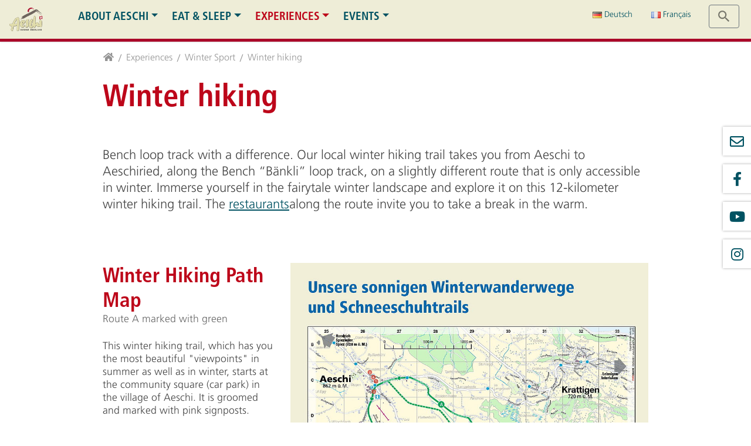

--- FILE ---
content_type: text/html; charset=utf-8
request_url: https://www.aeschi-tourismus.ch/en/experiences/winter-sport/winter-hiking
body_size: 21631
content:
<!DOCTYPE html> <html dir="ltr" lang="en-US"> <head> <meta charset="utf-8"> <!--
	Webauftritt von Berger Engineering GmbH, Aeschi. https://www.bergerengineering.ch
	This website is powered by TYPO3 - inspiring people to share!
	TYPO3 is a free open source Content Management Framework initially created by Kasper Skaarhoj and licensed under GNU/GPL.
	TYPO3 is copyright 1998-2026 of Kasper Skaarhoj. Extensions are copyright of their respective owners.
	Information and contribution at https://typo3.org/
--> <link rel="shortcut icon" href="/typo3conf/ext/at_template/Resources/Public/Images/favicon.png" type="image/png"> <title>Winter hiking in Aeschi | Aeschi Tourismus</title> <meta http-equiv="x-ua-compatible" content="IE=11; IE=edge"> <meta name="description" content="Enjoy a winter hike with beautiful views over Lake Thun and into the surrounding mountains."> <meta property="og:type" content="website"> <meta property="og:site_name" content="Aeschi-Tourismus"> <meta name="twitter:card" content="summary"> <link rel="stylesheet" type="text/css" href="/typo3temp/assets/css/e92d46336c.css?1675531703" media="all"> <link rel="stylesheet" type="text/css" href="/typo3conf/ext/femanager/Resources/Public/Css/Main.min.css?1615908525" media="all"> <link rel="stylesheet" type="text/css" href="/typo3temp/assets/css/at_template/main.css?1769441067" media="all"> <link rel="stylesheet" type="text/css" href="/typo3conf/ext/at_template/Resources/Public/CSS/smartmenus/jquery.smartmenus.bootstrap.css?1615908523" media="all"> <link rel="stylesheet" type="text/css" href="/typo3conf/ext/at_template/Resources/Public/CSS/fancybox/jquery.fancybox.css?1615908523" media="all"> <link rel="stylesheet" type="text/css" href="/typo3conf/ext/at_template/Resources/Public/CSS/flexslider.css?1615908523" media="all"> <script src="/typo3conf/ext/at_template/Resources/Public/JavaScript/Libraries/respond.min.js?1615908524"></script> <script src="/typo3conf/ext/at_template/Resources/Public/JavaScript/picturefill.min.js?1615908524"></script> <script src="/typo3conf/ext/at_template/Resources/Public/JavaScript/mail.js?1675530590"></script> <script src="/typo3temp/assets/js/301d3defed.js?1675531703"></script> <meta name="viewport" content="width=device-width, initial-scale=1.0, maximum-scale=1.0, user-scalable=no"> <meta name="format-detection" content="telephone=no"><meta name="navtitle" content="Winter hiking"><link href="/typo3conf/ext/at_template/Resources/Public/Images/apple-touch-icon-57-precomposed.png" rel="apple-touch-icon apple-touch-icon-precomposed"><link href="/typo3conf/ext/at_template/Resources/Public/Images/apple-touch-icon-72-precomposed.png" rel="apple-touch-icon apple-touch-icon-precomposed" sizes="72x72"><link href="/typo3conf/ext/at_template/Resources/Public/Images/apple-touch-icon-114-precomposed.png" rel="apple-touch-icon apple-touch-icon-precomposed" sizes="114x114"><link href="/typo3conf/ext/at_template/Resources/Public/Images/apple-touch-icon-144-precomposed.png" rel="apple-touch-icon apple-touch-icon-precomposed" sizes="144x144"> <script async src="https://www.googletagmanager.com/gtag/js?id=UA-24730323-2"></script> <script>
  window.dataLayer = window.dataLayer || [];
  function gtag(){dataLayer.push(arguments);}
  gtag('js', new Date());
  gtag('config', 'UA-24730323-2');
</script> <link rel="canonical" href="https://www.aeschi-tourismus.ch/en/experiences/winter-sport/winter-hiking"> <link rel="alternate" hreflang="de" href="https://www.aeschi-tourismus.ch/erlebnisse/wintersport/winterwandern"> <link rel="alternate" hreflang="en-US" href="https://www.aeschi-tourismus.ch/en/experiences/winter-sport/winter-hiking"> <link rel="alternate" hreflang="fr-FR" href="https://www.aeschi-tourismus.ch/fr/experiences/sport-dhiver/randonner-en-hiver"> <link rel="alternate" hreflang="x-default" href="https://www.aeschi-tourismus.ch/erlebnisse/wintersport/winterwandern"> </head> <body class=" layout-1Column layout-full " id="page_497"> <div id="page"> <a class="sr-only sr-only-focusable" href="#content"> Jump directly to main navigation </a> <a class="sr-only sr-only-focusable" href="#content"> Jump directly to content </a> <header id="header"> <div class="fixed-top bg-beige-notransparency" id="nav-primary"> <nav class="d-block navbar navbar-expand-lg navbar-light clearfix navbar-megamenu compensate-for-scrollbar"/> <nav class="d-flex w-100 justify-content-between p-relative"/> <div itemscope itemtype="http://schema.org/Organization" class="navbar-brand"> <a itemprop="url" tabindex="1" href="/en/"> <img src="/typo3conf/ext/at_template/Resources/Public/Images/logo.png" class="high-ct-hidden" alt="Aeschi Tourismus" title="Aeschi Tourismus" itemprop="logo" id="nav-primary-logo"> </a> </div> <div class="d-flex flex-lg-grow-1 flex-nowrap justify-content-between" id="nav-primary-compensation"/> <div class="mr-auto d-none d-lg-block"> <div class="frame frame-type-wst3bootstrap_megamenu frame-layout-0 frame-space-before-none frame-space-after-none frame-padding-top-none frame-padding-bottom-none frame-" id="c1843"><div class="ce-content"><a id="c4422"></a><ul class="nav navbar-nav megamenu smartmenus hidden-print"><li class="nav-item dropdown dropdown-mega nav-item-355"><a class="nav-link nav-megamenu-link dropdown-toggle nav-link-355" href="/en/about-aeschi">About Aeschi</a><ul class="dropdown-menu mega-menu"><li><div class="dropdown-content"><div class="container"><div class="ce-content"><div class="frame frame-type-wst3bootstrap_fluidrow frame-layout-0 frame-space-before-none frame-space-after-none frame-padding-top-none frame-padding-bottom-none frame-" id="c1845"><div class="ce-content"><a id="c4423"></a><div class="ce-header h1-mb ce-header-left"><div class="ce-headline"><h1 class=""><a href="/en/about-aeschi" target="_self">About Aeschi</a></h1></div></div><div class="row"><div class=" d-block col-12 d-sm-block col-sm-6 d-md-block col-md-3 d-lg-block col-lg-3 d-xl-block col-xl-3 colindex-0"><div class="frame frame-type-header frame-layout-0 frame-space-before-none frame-space-after-none frame-padding-top-none frame-padding-bottom-none frame- ce-icon-headline" id="c3244"><div class="ce-content"><a id="c4427"></a><div class="ce-header h2-mb ce-header-left"><div class="ce-icon ce-icon-style-default ce-icon-color-darkgray ce-icon-size-sm"><svg xmlns="http://www.w3.org/2000/svg" viewBox="0 0 192 512"><path d="M160 448h-32V224c0-17.69-14.33-32-32-32L32 192c-17.67 0-32 14.31-32 32s14.33 31.1 32 31.1h32v192H32c-17.67 0-32 14.31-32 32s14.33 32 32 32h128c17.67 0 32-14.31 32-32S177.7 448 160 448zM96 128c26.51 0 48-21.49 48-48S122.5 32.01 96 32.01s-48 21.49-48 48S69.49 128 96 128z"/></svg></div><div class="ce-headline"><h2 class=""><a href="/en/about-aeschi/local-information" target="_self">Local informaiton</a></h2></div></div></div></div><div class="frame frame-type-menu_subpages frame-layout-10 frame-space-before-none frame-space-after-medium frame-padding-top-none frame-padding-bottom-none frame-" id="c1918"><div class="ce-content"><a id="c4424"></a><ul class="megamenusupgage nav flex-column"><li class="megamenusupgageitem nav-item"><a href="/en/about-aeschi/local-information/arrival-parking" target="_self" title="Arrival &amp; parking"><span>Arrival &amp; parking</span></a></li><li class="megamenusupgageitem nav-item"><a href="/en/about-aeschi/local-information/important-phone-numbers" target="_self" title="Important phone numbers"><span>Important phone numbers</span></a></li><li class="megamenusupgageitem nav-item"><a href="/en/about-aeschi/local-information/webcams" target="_self" title="Webcams"><span>Webcams</span></a></li><li class="megamenusupgageitem nav-item"><a href="/en/about-aeschi/local-information/winter-sports-report" target="_self" title="Winter sports report"><span>Winter sports report</span></a></li></ul></div></div></div><div class=" d-block col-12 d-sm-block col-sm-6 d-md-block col-md-3 d-lg-block col-lg-3 d-xl-block col-xl-3 colindex-1"><div class="frame frame-type-header frame-layout-0 frame-space-before-none frame-space-after-none frame-padding-top-none frame-padding-bottom-none frame- ce-icon-headline" id="c3342"><div class="ce-content"><a id="c4430"></a><div class="ce-header h2-mb ce-header-left"><div class="ce-icon ce-icon-style-default ce-icon-color-darkgray ce-icon-size-sm"><svg xmlns="http://www.w3.org/2000/svg" viewBox="0 0 640 512"><path d="M506.1 127.1c-17.97-20.17-61.46-61.65-122.7-71.1c-22.5-3.354-45.39 3.606-63.41 18.21C302 60.47 279.1 53.42 256.5 56.86C176.8 69.17 126.7 136.2 124.6 139.1c-7.844 10.69-5.531 25.72 5.125 33.57c4.281 3.157 9.281 4.657 14.19 4.657c7.406 0 14.69-3.375 19.38-9.782c.4062-.5626 40.19-53.91 100.5-63.23c7.457-.9611 14.98 .67 21.56 4.483L227.2 168.2C214.8 180.5 207.1 196.1 207.1 214.5c0 17.5 6.812 33.94 19.16 46.29C239.5 273.2 255.9 279.1 273.4 279.1s33.94-6.813 46.31-19.19l11.35-11.35l124.2 100.9c2.312 1.875 2.656 5.251 .5 7.97l-27.69 35.75c-1.844 2.25-5.25 2.594-7.156 1.063l-22.22-18.69l-26.19 27.75c-2.344 2.875-5.344 3.563-6.906 3.719c-1.656 .1562-4.562 .125-6.812-1.719l-32.41-27.66L310.7 392.3l-2.812 2.938c-5.844 7.157-14.09 11.66-23.28 12.6c-9.469 .8126-18.25-1.75-24.5-6.782L170.3 319.8H96V128.3L0 128.3v255.6l64 .0404c11.74 0 21.57-6.706 27.14-16.14h60.64l77.06 69.66C243.7 449.6 261.9 456 280.8 456c2.875 0 5.781-.125 8.656-.4376c13.62-1.406 26.41-6.063 37.47-13.5l.9062 .8126c12.03 9.876 27.28 14.41 42.69 12.78c13.19-1.375 25.28-7.032 33.91-15.35c21.09 8.188 46.09 2.344 61.25-16.47l27.69-35.75c18.47-22.82 14.97-56.48-7.844-75.01l-120.3-97.76l8.381-8.382c9.375-9.376 9.375-24.57 0-33.94c-9.375-9.376-24.56-9.376-33.94 0L285.8 226.8C279.2 233.5 267.7 233.5 261.1 226.8c-3.312-3.282-5.125-7.657-5.125-12.31c0-4.688 1.812-9.064 5.281-12.53l85.91-87.64c7.812-7.845 18.53-11.75 28.94-10.03c59.75 9.22 100.2 62.73 100.6 63.29c3.088 4.155 7.264 6.946 11.84 8.376H544v175.1c0 17.67 14.33 32.05 31.1 32.05L640 384V128.1L506.1 127.1zM48 352c-8.75 0-16-7.245-16-15.99c0-8.876 7.25-15.99 16-15.99S64 327.2 64 336.1C64 344.8 56.75 352 48 352zM592 352c-8.75 0-16-7.245-16-15.99c0-8.876 7.25-15.99 16-15.99s16 7.117 16 15.99C608 344.8 600.8 352 592 352z"/></svg></div><div class="ce-headline"><h2 class=""><a href="/en/about-aeschi/aeschi-tourism" target="_self">Aeschi Tourism</a></h2></div></div></div></div><div class="frame frame-type-menu_subpages frame-layout-10 frame-space-before-none frame-space-after-medium frame-padding-top-none frame-padding-bottom-none frame-" id="c1921"><div class="ce-content"><a id="c4425"></a><ul class="megamenusupgage nav flex-column"><li class="megamenusupgageitem nav-item"><a href="/en/about-aeschi/aeschi-tourism/contact-opening-times" target="_self" title="Contact &amp; opening times"><span>Contact &amp; opening times</span></a></li><li class="megamenusupgageitem nav-item"><a href="/en/about-aeschi/aeschi-tourism/job-vacancies" target="_self" title="Job Vacancies"><span>Job Vacancies</span></a></li><li class="megamenusupgageitem nav-item"><a href="/en/ueber-aeschi/aeschi-tourismus/gaesteumfrage-/-guest-survey-/-enquete-aupres-des-hotes" target="_self" title="Gästeumfrage / Guest survey / enquête auprès des hôtes"><span>Gästeumfrage / Guest survey / enquête auprès des hôtes</span></a></li></ul></div></div></div><div class=" d-block col-12 d-sm-block col-sm-6 d-md-block col-md-3 d-lg-block col-lg-3 d-xl-block col-xl-3 colindex-2"><div class="frame frame-type-header frame-layout-0 frame-space-before-none frame-space-after-none frame-padding-top-none frame-padding-bottom-none frame- ce-icon-headline" id="c3343"><div class="ce-content"><a id="c4431"></a><div class="ce-header h2-mb ce-header-left"><div class="ce-icon ce-icon-style-default ce-icon-color-darkgray ce-icon-size-sm"><svg xmlns="http://www.w3.org/2000/svg" viewBox="0 0 640 512"><path d="M319.9 320c57.41 0 103.1-46.56 103.1-104c0-57.44-46.54-104-103.1-104c-57.41 0-103.1 46.56-103.1 104C215.9 273.4 262.5 320 319.9 320zM369.9 352H270.1C191.6 352 128 411.7 128 485.3C128 500.1 140.7 512 156.4 512h327.2C499.3 512 512 500.1 512 485.3C512 411.7 448.4 352 369.9 352zM512 160c44.18 0 80-35.82 80-80S556.2 0 512 0c-44.18 0-80 35.82-80 80S467.8 160 512 160zM183.9 216c0-5.449 .9824-10.63 1.609-15.91C174.6 194.1 162.6 192 149.9 192H88.08C39.44 192 0 233.8 0 285.3C0 295.6 7.887 304 17.62 304h199.5C196.7 280.2 183.9 249.7 183.9 216zM128 160c44.18 0 80-35.82 80-80S172.2 0 128 0C83.82 0 48 35.82 48 80S83.82 160 128 160zM551.9 192h-61.84c-12.8 0-24.88 3.037-35.86 8.24C454.8 205.5 455.8 210.6 455.8 216c0 33.71-12.78 64.21-33.16 88h199.7C632.1 304 640 295.6 640 285.3C640 233.8 600.6 192 551.9 192z"/></svg></div><div class="ce-headline"><h2 class=""><a href="/en/about-aeschi/aeschi-tourism-association" target="_self">Aeschi Tourism Association</a></h2></div></div></div></div><div class="frame frame-type-menu_subpages frame-layout-10 frame-space-before-none frame-space-after-medium frame-padding-top-none frame-padding-bottom-none frame-" id="c1923"><div class="ce-content"><a id="c4426"></a><ul class="megamenusupgage nav flex-column"><li class="megamenusupgageitem nav-item"><a href="/en/about-aeschi/aeschi-tourism-association/members" target="_self" title="Members"><span>Members</span></a></li><li class="megamenusupgageitem nav-item"><a href="/en/about-aeschi/aeschi-tourism-association/information-for-accommodation-providers-/-long-term-tenan" target="_self" title="Information for accommodation providers / long-term tenan"><span>Information for accommodation providers / long-term tenan</span></a></li><li class="megamenusupgageitem nav-item"><a href="/en/about-aeschi/aeschi-tourism-association/important-documents" target="_self" title="Important Documents"><span>Important Documents</span></a></li><li class="megamenusupgageitem nav-item"><a href="/en/about-aeschi/aeschi-tourism-association/board-members" target="_self" title="Board Members"><span>Board Members</span></a></li><li class="megamenusupgageitem nav-item"><a href="/en/about-aeschi/aeschi-tourism-association/translate-to-english-werbematerialien-aeschi-tourismus" target="_self" title="Aeschi Tourism promotional materials"><span>Aeschi Tourism promotional materials</span></a></li></ul></div></div></div><div class=" d-block col-12 d-sm-block col-sm-6 d-md-block col-md-3 d-lg-block col-lg-3 d-xl-block col-xl-3 colindex-3"><div class="frame frame-type-header frame-layout-0 frame-space-before-none frame-space-after-none frame-padding-top-none frame-padding-bottom-none frame- ce-icon-headline" id="c1925"><div class="ce-content"><a id="c4429"></a><div class="ce-header h2-mb ce-header-left"><div class="ce-icon ce-icon-style-default ce-icon-color-darkgray ce-icon-size-sm"><svg xmlns="http://www.w3.org/2000/svg" viewBox="0 0 576 512"><path d="M368 344h96c13.25 0 24-10.75 24-24s-10.75-24-24-24h-96c-13.25 0-24 10.75-24 24S354.8 344 368 344zM208 320c35.35 0 64-28.65 64-64c0-35.35-28.65-64-64-64s-64 28.65-64 64C144 291.3 172.7 320 208 320zM512 32H64C28.65 32 0 60.65 0 96v320c0 35.35 28.65 64 64 64h448c35.35 0 64-28.65 64-64V96C576 60.65 547.3 32 512 32zM528 416c0 8.822-7.178 16-16 16h-192c0-44.18-35.82-80-80-80h-64C131.8 352 96 387.8 96 432H64c-8.822 0-16-7.178-16-16V160h480V416zM368 264h96c13.25 0 24-10.75 24-24s-10.75-24-24-24h-96c-13.25 0-24 10.75-24 24S354.8 264 368 264z"/></svg></div><div class="ce-headline"><h2 class=""><a href="/en/about-aeschi/panoramacard" target="_self">PanoramaCard</a></h2></div></div></div></div><div class="frame frame-type-header frame-layout-0 frame-space-before-none frame-space-after-none frame-padding-top-none frame-padding-bottom-none frame- ce-icon-headline" id="c1926"><div class="ce-content"><a id="c4428"></a><div class="ce-header h2-mb ce-header-left"><div class="ce-icon ce-icon-style-default ce-icon-color-darkgray ce-icon-size-sm"><svg xmlns="http://www.w3.org/2000/svg" viewBox="0 0 512 512"><path d="M370.4 192.2C358.1 172.2 337.9 160 314.9 160H197.1c-23 0-44.12 12.25-55.5 32.25l-105.4 184.4C33.5 381.5 32 386.9 32 392.5V448c0 17.62 14.38 32 32 32h384c17.62 0 32-14.38 32-32v-55.5c0-5.625-1.5-11-4.25-15.88L370.4 192.2zM432 432h-352v-35.25L183.2 216C186.1 211.1 191.4 208 197.1 208h117.8c5.75 0 11 3.125 13.88 8L432 396.8V432zM256 256c-35.38 0-64 28.62-64 64s28.62 64 64 64s64-28.62 64-64S291.4 256 256 256zM506.1 123C436.8 65 347.4 32 256 32S75.25 65 5.875 123C2.125 126.1 0 130.8 0 135.6V192c0 8.875 7.125 16 16 16h70.13c6 0 11.63-3.375 14.25-8.875L128 128c39.88-17.25 83.25-24 128-24S344.1 110.8 384 128l27.62 71.12C414.2 204.6 419.9 208 425.9 208H496C504.9 208 512 200.9 512 192V135.6C512 130.8 509.9 126.1 506.1 123z"/></svg></div><div class="ce-headline"><h2 class=""><a href="/en/about-aeschi/aeschi-tourism/contact-opening-times" target="_self">Contact &amp; opening times</a></h2></div></div></div></div></div></div></div></div></div></div></div></li></ul></li><li class="nav-item dropdown dropdown-mega nav-item-364"><a class="nav-link nav-megamenu-link dropdown-toggle nav-link-364" href="/en/eating-sleeping">Eat & Sleep</a><ul class="dropdown-menu mega-menu"><li><div class="dropdown-content"><div class="container"><div class="ce-content"><div class="frame frame-type-wst3bootstrap_fluidrow frame-layout-0 frame-space-before-none frame-space-after-large frame-padding-top-none frame-padding-bottom-none frame-" id="c3011"><div class="ce-content"><a id="c4453"></a><div class="ce-header h1-mb ce-header-left"><div class="ce-headline"><h1 class=""><a href="/en/eating-sleeping" target="_self">Eating &amp; Sleeping</a></h1></div></div><div class="row"><div class=" d-block col-12 d-sm-block col-sm-6 d-md-block col-md-4 d-lg-block col-lg-4 d-xl-block col-xl-4 colindex-0"><div class="frame frame-type-header frame-layout-0 frame-space-before-none frame-space-after-none frame-padding-top-none frame-padding-bottom-none frame- ce-icon-headline" id="c3243"><div class="ce-content"><a id="c4456"></a><div class="ce-header h2-mb ce-header-left"><div class="ce-icon ce-icon-style-default ce-icon-color-darkgray ce-icon-size-sm"><svg xmlns="http://www.w3.org/2000/svg" viewBox="0 0 512 512"><path d="M223.5 11.8C221.3 4.086 214-1.133 205.9 .2109c-7.938 1.062-13.85 7.843-13.85 15.84v143.1H174.5L159.9 14.46C159.1 6.273 152.3 .0547 144 .0547c-8.219 0-15.1 6.218-15.91 14.4L113.6 160H96.02V16.05c0-7.999-5.91-14.78-13.85-15.84c-8.063-1.344-15.44 3.875-17.57 11.59L34.5 120.6C27.41 153.9 35.57 188 56.95 214.5c12.23 15.11 28.07 26.01 45.56 33.02L96.02 487.3c-.1563 6.468 2.283 12.75 6.814 17.4C107.3 509.4 113.6 512 120 512h48.01c6.469 0 12.69-2.625 17.19-7.249c4.531-4.656 6.971-10.94 6.814-17.4l-6.484-239.9c17.49-7.011 33.33-17.91 45.56-33.02c21.38-26.43 29.54-60.62 22.19-94.74L223.5 11.8zM455.1 .0195c-56.66 0-235.7 147.1-61.98 301.7l-9.998 184.1c-.3438 6.562 2 12.1 6.532 17.78C395.1 509.3 401.4 512 407.1 512h48.01C469.2 512 480 501.2 480 488V24.02C480 10.83 469.3 .0195 455.1 .0195z"/></svg></div><div class="ce-headline"><h2 class=""><a href="/en/eating-sleeping/eating" target="_self">Gastronomy</a></h2></div></div></div></div><div class="frame frame-type-header frame-layout-10 frame-space-before-none frame-space-after-none frame-padding-top-none frame-padding-bottom-none frame- ce-icon-headline" id="c3013"><div class="ce-content"><a id="c4455"></a><div class="ce-header h2-mb ce-header-left"><div class="ce-icon ce-icon-style-default ce-icon-color-darkgray ce-icon-size-sm"><svg xmlns="http://www.w3.org/2000/svg" viewBox="0 0 576 512"><path d="M565.1 231.9L511.1 185.5l.003-137.5c0-8.828-7.156-15.1-15.1-15.1l-63.1-.0089c-8.842 0-15.1 7.172-15.1 15.1v53.49l-106.9-93.55c-6.03-5.282-13.56-7.919-21.08-7.919c-6.198 0-14.15 1.848-21.08 7.919l-255.1 223.1C-11.25 251.3 2.603 287.1 32 287.1l32.02-.0009l-.0132 159.1c0 35.34 28.65 63.1 63.1 63.1h319.1c35.35 0 63.1-28.65 63.1-63.1l-.004-159.1l31.1-.0001c17.74 0 32.01-14.4 32.01-32C575.1 246.9 572.2 238.1 565.1 231.9zM287.1 192c35.35 0 63.1 28.65 63.1 63.1s-28.65 63.1-63.1 63.1S224 291.3 224 255.1S252.7 192 287.1 192zM383.1 447.1H192c-8.836 0-15.1-7.164-15.1-15.1c0-44.18 35.82-79.1 79.1-79.1h63.1c44.18 0 79.1 35.82 79.1 79.1C399.1 440.8 392.8 447.1 383.1 447.1z"/></svg></div><div class="ce-headline"><h2 class=""><a href="/en/eating-sleeping/sleeping/holiday-flats" target="_self">Holiday flats</a></h2></div></div></div></div><div class="frame frame-type-header frame-layout-10 frame-space-before-none frame-space-after-none frame-padding-top-none frame-padding-bottom-none frame- ce-icon-headline" id="c3014"><div class="ce-content"><a id="c4454"></a><div class="ce-header h2-mb ce-header-left"><div class="ce-icon ce-icon-style-default ce-icon-color-darkgray ce-icon-size-sm"><svg xmlns="http://www.w3.org/2000/svg" viewBox="0 0 512 512"><path d="M480 448v-384c17.67 0 32-14.33 32-32c0-17.67-14.33-32-32-32H32c-17.67 0-32 14.33-32 32c0 17.67 14.33 32 32 32v384c-17.67 0-32 14.33-32 32c0 17.67 14.33 32 32 32h176v-96h96v96H480c17.67 0 32-14.33 32-32C512 462.3 497.7 448 480 448zM224 108.8c0-6.375 6.375-12.75 12.75-12.75h38.5C281.6 96.01 288 102.4 288 108.8v38.5c0 6.375-6.375 12.75-12.75 12.75h-38.5C230.4 160 224 153.6 224 147.3V108.8zM224 204.8c0-6.375 6.375-12.75 12.75-12.75h38.5C281.6 192 288 198.4 288 204.8v38.5c0 6.375-6.375 12.75-12.75 12.75h-38.5C230.4 256 224 249.6 224 243.3V204.8zM96 108.8c0-6.375 6.375-12.75 12.75-12.75h38.5C153.6 96.02 160 102.4 160 108.8V147.3c0 6.375-6.375 12.75-12.75 12.75h-38.5C102.4 160 96 153.6 96 147.3V108.8zM147.3 256h-38.5C102.4 256 96 249.6 96 243.3V204.8c0-6.375 6.375-12.75 12.75-12.75h38.5C153.6 192 160 198.4 160 204.8V243.3C160 249.6 153.6 256 147.3 256zM160 384c0-53 43-96 96-96s96 43 96 96H160zM416 243.3c0 6.375-6.375 12.75-12.75 12.75h-38.5C358.4 256 352 249.6 352 243.3V204.8c0-6.375 6.375-12.75 12.75-12.75h38.5C409.6 192 416 198.4 416 204.8V243.3zM416 147.3c0 6.375-6.375 12.75-12.75 12.75h-38.5C358.4 160 352 153.6 352 147.3V108.8c0-6.375 6.375-12.75 12.75-12.75h38.5C409.6 96.02 416 102.4 416 108.8V147.3z"/></svg></div><div class="ce-headline"><h2 class=""><a href="/en/eating-sleeping/sleeping/hotels-pensions" target="_self">Hotels &amp; Guesthouses</a></h2></div></div></div></div></div><div class=" d-block col-12 d-sm-block col-sm-6 d-md-block col-md-4 d-lg-block col-lg-4 d-xl-block col-xl-4 colindex-1"><div class="frame frame-type-header frame-layout-10 frame-space-before-none frame-space-after-none frame-padding-top-none frame-padding-bottom-none frame- ce-icon-headline" id="c3036"><div class="ce-content"><a id="c4458"></a><div class="ce-header h2-mb ce-header-left"><div class="ce-icon ce-icon-style-default ce-icon-color-darkgray ce-icon-size-sm"><svg xmlns="http://www.w3.org/2000/svg" viewBox="0 0 576 512"><path d="M464 0h-224C231.1 0 224 7.125 224 16V128H64V16C64 7.125 56.88 0 48 0h-32C7.125 0 0 7.125 0 16v480C0 504.9 7.125 512 16 512h32C56.88 512 64 504.9 64 496V448h448v48c0 8.875 7.125 16 16 16h32c8.875 0 16-7.125 16-16v-384C576 50.12 525.9 0 464 0zM512 267.3C497 259.9 480.6 256.1 464 256h-224C231.1 256 224 263.1 224 272V384H64V192h448V267.3zM144 352C170.5 352 192 330.5 192 304S170.5 256 144 256S96 277.5 96 304S117.5 352 144 352zM144 96C170.5 96 192 74.5 192 48S170.5 0 144 0S96 21.5 96 48S117.5 96 144 96z"/></svg></div><div class="ce-headline"><h2 class=""><a href="/en/eating-sleeping/sleeping/group-accommodation" target="_self">Group Accommodation / Hostels</a></h2></div></div></div></div><div class="frame frame-type-header frame-layout-10 frame-space-before-none frame-space-after-none frame-padding-top-none frame-padding-bottom-none frame- ce-icon-headline" id="c3341"><div class="ce-content"><a id="c4457"></a><div class="ce-header h2-mb ce-header-left"><div class="ce-icon ce-icon-style-default ce-icon-color-darkgray ce-icon-size-sm"><svg xmlns="http://www.w3.org/2000/svg" viewBox="0 0 576 512"><path d="M327.5 117.8l53.5-73.5c5.125-7.25 3.5-17.25-3.625-22.37L351.5 3.03c-7.123-5.196-17.11-3.624-22.29 3.51L288 63.28L246.8 6.54C241.6-.5938 231.6-2.166 224.5 3.03L198.6 21.9C191.5 27.03 189.9 37.03 195 44.28l53.5 73.5L6.43 439.5C2.257 445 0 451.8 0 458.7v21.3c0 17.67 14.33 31.1 32 31.1h512c17.67 0 32-14.32 32-31.1v-21.3c0-6.941-2.257-13.69-6.43-19.24L327.5 117.8zM288 288l116.4 159.1H171.6L288 288z"/></svg></div><div class="ce-headline"><h2 class=""><a href="/en/eating-sleeping/camping-pitches-tent-camp" target="_self">Camping / Pitches / Tent Camp</a></h2></div></div></div></div></div><div class=" d-block col-12 d-sm-block col-sm-6 d-md-block col-md-4 d-lg-block col-lg-4 d-xl-block col-xl-4 colindex-2"></div></div></div></div></div></div></div></li></ul></li><li class="nav-item dropdown dropdown-mega nav-item-366"><a class="nav-link nav-megamenu-link dropdown-toggle nav-link-366 active" href="/en/experiences">Experiences</a><ul class="dropdown-menu mega-menu"><li><div class="dropdown-content"><div class="container"><div class="ce-content"><div class="frame frame-type-wst3bootstrap_fluidrow frame-layout-0 frame-space-before-none frame-space-after-medium frame-padding-top-none frame-padding-bottom-none frame-" id="c1846"><div class="ce-content"><a id="c4442"></a><div class="ce-header h1-mb ce-header-left"><div class="ce-headline"><h1 class=""><a href="/en/experiences" target="_self">Experiences</a></h1></div></div><div class="row"><div class=" d-block col-12 d-sm-block col-sm-6 d-md-block col-md-3 d-lg-block col-lg-3 d-xl-block col-xl-3 colindex-0"><div class="frame frame-type-header frame-layout-0 frame-space-before-none frame-space-after-none frame-padding-top-none frame-padding-bottom-none frame- ce-icon-headline" id="c3018"><div class="ce-content"><a id="c4445"></a><div class="ce-header h2-mb ce-header-left"><div class="ce-icon ce-icon-style-default ce-icon-color-darkgray ce-icon-size-sm"><svg xmlns="http://www.w3.org/2000/svg" viewBox="0 0 384 512"><path d="M240 96c26.5 0 48-21.5 48-48S266.5 0 240 0c-26.5 0-47.1 21.5-47.1 48S213.5 96 240 96zM95.88 276.1L137 117c2.25-8.375-3.125-17-11.87-18.1C81.26 87.37 36.76 113 25.76 155.1L.5109 253.3C-1.739 261.6 3.603 270.3 12.35 272.3L76.01 287.5C84.76 289.6 93.63 284.5 95.88 276.1zM368 160h-15.1c-8.875 0-15.1 7.125-15.1 16V192H301.3l-46.75-46.75C243.4 134.1 228.6 128 212.9 128C185.9 128 162.5 146.3 155.9 172.5L129 280.3C126.3 291.1 129.4 302.6 137.4 310.6l86.62 86.63V480c0 17.62 14.37 32 31.1 32s32-14.38 32-32v-82.75c0-17.12-6.625-33.13-18.75-45.25l-46.87-46.88c.25-.5 .5-.875 .625-1.375l19.1-79.5l22.37 22.38C271.4 252.6 279.5 256 288 256h47.1v240c0 8.875 7.125 16 15.1 16h15.1C376.9 512 384 504.9 384 496v-320C384 167.1 376.9 160 368 160zM81.01 472.3c-4.375 17.12 6.125 34.5 23.25 38.75C106.9 511.8 109.5 512 112 512c14.37 0 27.37-9.75 30.1-24.25l25.25-101l-52.75-52.75L81.01 472.3z"/></svg></div><div class="ce-headline"><h2 class=""><a href="/en/experiences/loop-tracks-hiking" target="_self">Loop Tracks &amp; Hiking</a></h2></div></div></div></div><div class="frame frame-type-menu_subpages frame-layout-10 frame-space-before-none frame-space-after-medium frame-padding-top-none frame-padding-bottom-none mb-3 frame-" id="c2015"><div class="ce-content"><a id="c4443"></a><ul class="megamenusupgage nav flex-column"><li class="megamenusupgageitem nav-item"><a href="/en/experiences/loop-tracks-hiking/loop-tracks" target="_self" title="Loop Tracks"><span>Loop Tracks</span></a></li><li class="megamenusupgageitem nav-item"><a href="/en/experiences/loop-tracks-hiking/easy-hikes" target="_self" title="Easy Hikes"><span>Easy Hikes</span></a></li><li class="megamenusupgageitem nav-item"><a href="/en/experiences/loop-tracks-hiking/moderate-hikes" target="_self" title="Moderate Hikes"><span>Moderate Hikes</span></a></li><li class="megamenusupgageitem nav-item"><a href="/en/experiences/loop-tracks-hiking/demanding-hikes" target="_self" title="Demanding Hikes"><span>Demanding Hikes</span></a></li><li class="megamenusupgageitem nav-item"><a href="/en/experiences/loop-tracks-hiking/stage-hikes" target="_self" title="Stage hikes"><span>Stage hikes</span></a></li><li class="megamenusupgageitem nav-item"><a href="/en/experiences/loop-tracks-hiking/beobaenkli" target="_self" title="BeoBänkli"><span>BeoBänkli</span></a></li><li class="megamenusupgageitem nav-item"><a href="/en/experiences/loop-tracks-hiking/guided-hikes" target="_self" title="Guided hikes"><span>Guided hikes</span></a></li><li class="megamenusupgageitem nav-item"><a href="/en/experiences/loop-tracks-hiking/condition-of-hiking-trail-network" target="_self" title="Condition of Hiking Trail Network"><span>Condition of Hiking Trail Network</span></a></li><li class="megamenusupgageitem nav-item"><a href="/en/aeschi-trails" target="_self" title="Children’s Themed Trails"><span>Children’s Themed Trails</span></a></li><li class="megamenusupgageitem nav-item"><a href="/en/experiences/loop-tracks-hiking/translate-to-english-knigge-aeschi-trails-und-wanderwege" target="_self" title="Rules of conduct for Aeschi-Trails and Hiking Trails"><span>Rules of conduct for Aeschi-Trails and Hiking Trails</span></a></li><li class="megamenusupgageitem nav-item"><a href="/en/about-aeschi/local-information/webcams" target="_self" title="Webcams"><span>Webcams</span></a></li></ul></div></div></div><div class=" d-block col-12 d-sm-block col-sm-6 d-md-block col-md-3 d-lg-block col-lg-3 d-xl-block col-xl-3 colindex-1"><div class="frame frame-type-header frame-layout-0 frame-space-before-none frame-space-after-none frame-padding-top-none frame-padding-bottom-none frame- ce-icon-headline" id="c3245"><div class="ce-content"><a id="c4447"></a><div class="ce-header h2-mb ce-header-left"><div class="ce-icon ce-icon-style-default ce-icon-color-darkgray ce-icon-size-sm"><svg xmlns="http://www.w3.org/2000/svg" viewBox="0 0 512 512"><path d="M432.1 96.02c26.51 0 47.98-21.5 47.98-48.01S458.6 0 432.1 0c-26.51 0-47.98 21.5-47.98 48.01S405.6 96.02 432.1 96.02zM119.1 91.65L108.5 114.2c14.38 7.252 31.13 4.876 42.76-4.876l132.8 66.27l61.14-24.38l14.13 42.26c3.376 10.13 10.5 18.38 20 23.13l58.14 29.01c11.88 6.001 26.38 1.125 32.26-10.75c5.876-11.88 1.125-26.26-10.88-32.13L403.7 175l-18.13-54.39c-4.876-14.63-15.63-26.63-29.63-33.13c-14-6.502-30.13-6.877-44.26-1.25L237.1 116.2L164.9 80.33C165.2 65.83 157.7 51.76 143.1 44.76L132.9 66.45L98.23 59.45C96.35 59.08 94.48 59.7 93.23 61.2c-2 2.126-1.75 5.501 .5001 7.377L119.1 91.65zM505.1 452.2c-9.377-9.377-24.58-9.285-33.83-.0332c-12.13 12.13-30.75 15.23-45.13 8.727l-143.1-74.03l49.76-74.52c10.5-15.88 8.502-37.13-5.001-50.51L270.5 204.5L193.6 166.4C191.1 183 197.4 199.4 209.3 211.3l79.89 79.89l-49.14 73.64L34.97 258.8c-11.88-6.127-26.26-1.5-32.26 10.25C-3.418 280.8 1.208 295.3 12.96 301.3l392 202.6C416.9 509.4 429.5 512 442.1 512c23.25 0 46.09-9.002 62.97-26.01C514.3 476.7 514.3 461.6 505.1 452.2z"/></svg></div><div class="ce-headline"><h2 class=""><a href="/en/experiences/winter-sport" target="_self">Winter Sport</a></h2></div></div></div></div><div class="frame frame-type-menu_subpages frame-layout-10 frame-space-before-none frame-space-after-medium frame-padding-top-none frame-padding-bottom-none mb-3 frame-" id="c2018"><div class="ce-content"><a id="c4446"></a><ul class="megamenusupgage nav flex-column"><li class="megamenusupgageitem nav-item"><a href="/en/experiences/winter-sport/translate-to-english-bestellung-saisonabonnemente" target="_self" title="Ordering ski passes"><span>Ordering ski passes</span></a></li><li class="megamenusupgageitem nav-item"><a href="/en/experiences/winter-sport/cross-country-skiing-1" target="_self" title="Cross country skiing"><span>Cross country skiing</span></a></li><li class="megamenusupgageitem nav-item"><a href="/en/experiences/winter-sport/ski-lifts" target="_self" title="Ski Lifts"><span>Ski Lifts</span></a></li><li class="megamenusupgageitem nav-item"><a href="/en/experiences/winter-sport/snowshoeing" target="_self" title="Snowshoeing"><span>Snowshoeing</span></a></li><li class="megamenusupgageitem nav-item"><a href="/en/experiences/winter-sport/tobogganing" target="_self" title="Tobogganing"><span>Tobogganing</span></a></li><li class="megamenusupgageitem nav-item"><a href="/en/experiences/winter-sport/winter-hiking" target="_self" title="Winter hiking" class="megamenusupgageitem nav-item active"><span>Winter hiking</span></a></li><li class="megamenusupgageitem nav-item"><a href="/en/experiences/winter-sport/snow-sports-school" target="_self" title="Snow Sports School"><span>Snow Sports School</span></a></li><li class="megamenusupgageitem nav-item"><a href="/en/experiences/winter-sport/igs-sports-shop" target="_self" title="IGS - Sports shop"><span>IGS - Sports shop</span></a></li><li class="megamenusupgageitem nav-item"><a href="/en/about-aeschi/local-information/winter-sports-report" target="_self" title="Winter Sports report"><span>Winter Sports report</span></a></li><li class="megamenusupgageitem nav-item"><a href="/en/about-aeschi/local-information/webcams" target="_self" title="Webcams"><span>Webcams</span></a></li></ul></div></div></div><div class=" d-block col-12 d-sm-block col-sm-6 d-md-block col-md-3 d-lg-block col-lg-3 d-xl-block col-xl-3 colindex-2"><div class="frame frame-type-header frame-layout-0 frame-space-before-none frame-space-after-none frame-padding-top-none frame-padding-bottom-none frame- ce-icon-headline" id="c3250"><div class="ce-content"><a id="c4452"></a><div class="ce-header h2-mb ce-header-left"><div class="ce-icon ce-icon-style-default ce-icon-color-darkgray ce-icon-size-sm"><svg xmlns="http://www.w3.org/2000/svg" viewBox="0 0 512 512"><path d="M191.1 96c17.75 0 32-14.25 32-32S209.7 32 191.1 32S159.1 46.25 159.1 64S174.2 96 191.1 96zM287.1 64c17.75 0 32-14.25 32-32s-14.25-32-32-32S255.1 14.25 255.1 32S270.2 64 287.1 64zM511.5 51.88c-2.25-8.625-10.99-13.65-19.61-11.28l-479.1 128C3.35 170.8-1.806 179.6 .5693 188.2C2.444 195.2 8.832 200 15.96 200c1.375 0 2.769-.2656 4.144-.5156l219.9-58.71V224H95.99C60.65 224 31.99 252.7 31.99 288v160c0 35.35 28.65 64 63.1 64h319.1c35.35 0 63.1-28.65 63.1-64V288c0-35.35-28.65-64-63.1-64h-144V132.3l228.1-60.78C508.7 69.23 513.7 60.38 511.5 51.88zM175.1 384h-96l.0032-96h95.1V384zM335.1 288h96l-.0028 96h-96V288zM303.1 288v96H207.1V288H303.1z"/></svg></div><div class="ce-headline"><h2 class=""><a href="/en/experiences/excursions" target="_self">Excursions</a></h2></div></div></div></div><div class="frame frame-type-menu_subpages frame-layout-10 frame-space-before-none frame-space-after-medium frame-padding-top-none frame-padding-bottom-none mb-3 frame-" id="c2022"><div class="ce-content"><a id="c4451"></a><ul class="megamenusupgage nav flex-column"><li class="megamenusupgageitem nav-item"><a href="/en/experiences/excursions/blue-lake" target="_self" title="Blue Lake"><span>Blue Lake</span></a></li><li class="megamenusupgageitem nav-item"><a href="/en/experiences/excursions/harder-kulm" target="_self" title="Harder Kulm"><span>Harder Kulm</span></a></li><li class="megamenusupgageitem nav-item"><a href="/en/experiences/excursions/niederhorn" target="_self" title="Niederhorn"><span>Niederhorn</span></a></li><li class="megamenusupgageitem nav-item"><a href="/en/experiences/excursions/niesen" target="_self" title="Niesen"><span>Niesen</span></a></li><li class="megamenusupgageitem nav-item"><a href="/en/experiences/excursions/spiez" target="_self" title="Spiez"><span>Spiez</span></a></li><li class="megamenusupgageitem nav-item"><a href="/en/experiences/excursions/stockhorn" target="_self" title="Stockhorn"><span>Stockhorn</span></a></li><li class="megamenusupgageitem nav-item"><a href="/en/experiences/excursions/schynige-platte" target="_self" title="Schynige Platte"><span>Schynige Platte</span></a></li><li class="megamenusupgageitem nav-item"><a href="/en/experiences/excursions/boat-trip-on-lakes-thun-brienz" target="_self" title="Boat trip on Lakes Thun &amp; Brienz"><span>Boat trip on Lakes Thun &amp; Brienz</span></a></li></ul></div></div></div><div class=" d-block col-12 d-sm-block col-sm-6 d-md-block col-md-3 d-lg-block col-lg-3 d-xl-block col-xl-3 colindex-3"><div class="frame frame-type-header frame-layout-0 frame-space-before-none frame-space-after-none frame-padding-top-none frame-padding-bottom-none frame- ce-icon-headline" id="c3159"><div class="ce-content"><a id="c4450"></a><div class="ce-header h2-mb ce-header-left"><div class="ce-icon ce-icon-style-default ce-icon-color-darkgray ce-icon-size-sm"><svg xmlns="http://www.w3.org/2000/svg" viewBox="0 0 512 512"><path d="M176 407.4C156.9 396.3 144 375.6 144 352V304c0-34.31 21.72-63.65 52.13-74.99C183.6 214.9 176 196.3 176 176c0-4.561 .6107-8.965 1.347-13.32C171.8 161.1 166.1 160 160 160H96C60.65 160 32 188.7 32 224v96c0 17.67 14.33 32 32 32v128c0 17.67 14.33 32 32 32h64c8.014 0 15.12-3.229 20.73-8.096C177.7 496.5 176 488.5 176 480V407.4zM384 128c35.38 0 64-28.62 64-64s-28.62-64-64-64s-64 28.62-64 64S348.6 128 384 128zM128 128c35.38 0 64-28.62 64-64S163.4 0 128 0S64 28.62 64 64S92.63 128 128 128zM505.5 343.2l-42.4-148.4C457.3 174.2 438.4 160 416.1 160h-65.99c-5.713 0-11.17 1.143-16.32 3.014C335.4 167.3 336 171.6 336 176c0 20.31-7.609 38.88-20.13 53.01C346.3 240.3 368 269.7 368 304V352c0 23.64-12.88 44.33-32 55.41V480c0 8.461-1.736 16.5-4.732 23.9C336.9 508.8 343.1 512 352 512h64c17.67 0 32-14.33 32-32v-96h26.78C496 384 511.4 363.7 505.5 343.2zM336 304C336 277.5 314.5 256 288 256H224C197.5 256 176 277.5 176 304V352c0 17.67 14.33 32 32 32v96c0 17.67 14.33 32 32 32h32c17.67 0 32-14.33 32-32v-96c17.67 0 32-14.33 32-32V304zM256 224c26.53 0 48-21.47 48-48S282.5 128 256 128S208 149.5 208 176S229.5 224 256 224z"/></svg></div><div class="ce-headline"><h2 class=""><a href="/en/experiences/families" target="_self">Families</a></h2></div></div></div></div><div class="frame frame-type-menu_subpages frame-layout-10 frame-space-before-none frame-space-after-medium frame-padding-top-none frame-padding-bottom-none mb-3 frame-" id="c2020"><div class="ce-content"><a id="c4449"></a><ul class="megamenusupgage nav flex-column"><li class="megamenusupgageitem nav-item"><a href="/en/aeschi-trails" target="_self" title="Aeschi-Trails"><span>Aeschi-Trails</span></a></li><li class="megamenusupgageitem nav-item"><a href="https://www.family-adventure.ch/" target="_blank" title="Kids Adventure Camps"><span>Kids Adventure Camps</span></a></li><li class="megamenusupgageitem nav-item"><a href="/en/experiences/families/childrens-themed-trails-1" target="_self" title="Suld Valley Nature Reserve"><span>Suld Valley Nature Reserve</span></a></li><li class="megamenusupgageitem nav-item"><a href="/en/experiences/families/translate-to-english-familien-events" target="_self" title="Family events"><span>Family events</span></a></li><li class="megamenusupgageitem nav-item"><a href="/en/experiences/families/playgrounds" target="_self" title="Playgrounds"><span>Playgrounds</span></a></li><li class="megamenusupgageitem nav-item"><a href="/en/experiences/outdoor-and-nature-experiences/bbq-spots" target="_self" title="BBQ spots"><span>BBQ spots</span></a></li><li class="megamenusupgageitem nav-item"><a href="/en/experiences/groups-and-school-trips/erlebnishof-hatti" target="_self" title="Hatti adventure farm"><span>Hatti adventure farm</span></a></li></ul></div></div><div class="frame frame-type-header frame-layout-0 frame-space-before-medium frame-space-after-none frame-padding-top-none frame-padding-bottom-none frame- ce-icon-headline" id="c3246"><div class="ce-content"><a id="c4448"></a><div class="ce-header h2-mb ce-header-left"><div class="ce-icon ce-icon-style-default ce-icon-color-darkgray ce-icon-size-sm"><svg xmlns="http://www.w3.org/2000/svg" viewBox="0 0 576 512"><path d="M176 304c-17.62 0-32 14.38-32 32s14.38 32 32 32s32-14.38 32-32S193.6 304 176 304zM528 232v-80C528 138.8 517.3 128 504 128H496V80C496 35.25 403.9 0 288 0S80 35.25 80 80V128H72C58.75 128 48 138.8 48 152v80C48 245.3 58.75 256 72 256C76.77 256 48 275.2 48 320v64c0 29.86 20.45 54.62 48 61.75V480c0 17.62 14.38 32 32 32s32-14.38 32-32v-32h256v32c0 17.62 14.38 32 32 32s32-14.38 32-32v-34.25c27.55-7.131 48-31.89 48-61.75v-64c0-47.32-29.68-64-24-64C517.3 256 528 245.3 528 232zM128 84.38C140.3 71.13 197 48 288 48s147.8 23.12 160 36.38V112h-80c0-17.62-14.38-32-32-32h-96c-17.62 0-32 14.38-32 32H128V84.38zM448 160v64h-144V160H448zM128 160h144v64H128V160zM480 384c0 8.875-7.125 16-16 16h-352C103.1 400 96 392.9 96 384v-64c0-26.5 21.5-48 48-48h288c26.5 0 48 21.5 48 48V384zM400 304c-17.62 0-32 14.38-32 32s14.38 32 32 32s32-14.38 32-32S417.6 304 400 304z"/></svg></div><div class="ce-headline"><h2 class=""><a href="/en/experiences/groups-and-school-trips" target="_self">Groups and School Trips</a></h2></div></div></div></div><div class="frame frame-type-menu_subpages frame-layout-10 frame-space-before-none frame-space-after-medium frame-padding-top-none frame-padding-bottom-none mb-3 frame-" id="c2021"><div class="ce-content"><a id="c4444"></a><ul class="megamenusupgage nav flex-column"><li class="megamenusupgageitem nav-item"><a href="/en/experiences/groups-and-school-trips/treasure-hunt-mini-trail-for-groups" target="_self" title="Aeschi-Trails for groups"><span>Aeschi-Trails for groups</span></a></li><li class="megamenusupgageitem nav-item"><a href="/en/experiences/groups-and-school-trips/programme-suggestions" target="_self" title="Programme suggestions"><span>Programme suggestions</span></a></li><li class="megamenusupgageitem nav-item"><a href="/en/experiences/groups-and-school-trips/erlebnishof-hatti" target="_self" title="Hatti adventure farm"><span>Hatti adventure farm</span></a></li><li class="megamenusupgageitem nav-item"><a href="/en/eating-sleeping/sleeping/group-accommodation" target="_self" title="Group Accommodation"><span>Group Accommodation</span></a></li></ul></div></div></div></div></div></div><div class="frame frame-type-wst3bootstrap_fluidrow frame-layout-0 frame-space-before-none frame-space-after-medium frame-padding-top-none frame-padding-bottom-none frame-" id="c2298"><div class="ce-content"><a id="c4433"></a><div class="row"><div class=" d-block col-12 d-sm-block col-sm-6 d-md-block col-md-3 d-lg-block col-lg-3 d-xl-block col-xl-3 colindex-0"><div class="frame frame-type-header frame-layout-0 frame-space-before-none frame-space-after-none frame-padding-top-none frame-padding-bottom-none frame- ce-icon-headline" id="c3248"><div class="ce-content"><a id="c4435"></a><div class="ce-header h2-mb ce-header-left"><div class="ce-icon ce-icon-style-default ce-icon-color-darkgray ce-icon-size-sm"><svg xmlns="http://www.w3.org/2000/svg" viewBox="0 0 512 512"><path d="M503.2 393.8L280.1 44.25C274.9 36.08 265.4 32 256 32C246.6 32 237.1 36.08 231.9 44.25L8.807 393.8c-11.11 17.41-11.75 39.42-1.666 57.45C17.07 468.1 35.92 480 56.31 480h399.4c20.39 0 39.24-11.03 49.18-28.77C514.9 433.2 514.3 411.2 503.2 393.8zM256 95.74L327.7 208H256c-7.547 0-14.67 3.562-19.2 9.594L208 256L178.7 216.9L256 95.74zM462.1 427.8C461.5 430.3 458.7 432 455.7 432H56.31c-2.996 0-5.857-1.654-7.283-4.201c-1.461-2.609-1.373-5.672 .2344-8.189L151.1 260.1l37.72 50.29C193.3 316.4 200.5 320 208 320s14.67-3.562 19.2-9.594L268 256h90.3l104.4 163.6C464.3 422.1 464.4 425.2 462.1 427.8z"/></svg></div><div class="ce-headline"><h2 class=""><a href="/en/experiences/outdoor-and-nature-experiences" target="_self">Outdoor and Nature Experiences</a></h2></div></div></div></div><div class="frame frame-type-menu_subpages frame-layout-10 frame-space-before-none frame-space-after-medium frame-padding-top-none frame-padding-bottom-none mb-3 frame-" id="c3010"><div class="ce-content"><a id="c4434"></a><ul class="megamenusupgage nav flex-column"><li class="megamenusupgageitem nav-item"><a href="/en/experiences/outdoor-and-nature-experiences/geotour-experience-aeschi" target="_self" title="GeoTour Experience Aeschi"><span>GeoTour Experience Aeschi</span></a></li><li class="megamenusupgageitem nav-item"><a href="/en/experiences/outdoor-and-nature-experiences/biking-mountain-biking" target="_self" title="Biking &amp; Mountain Biking"><span>Biking &amp; Mountain Biking</span></a></li><li class="megamenusupgageitem nav-item"><a href="/en/experiences/outdoor-and-nature-experiences/bbq-spots" target="_self" title="BBQ spots"><span>BBQ spots</span></a></li><li class="megamenusupgageitem nav-item"><a href="/en/experiences/outdoor-and-nature-experiences/nature-reserve-suldtal" target="_self" title="Nature Reserve Suldtal"><span>Nature Reserve Suldtal</span></a></li></ul></div></div></div><div class=" d-block col-12 d-sm-block col-sm-6 d-md-block col-md-3 d-lg-block col-lg-3 d-xl-block col-xl-3 colindex-1"><div class="frame frame-type-header frame-layout-0 frame-space-before-none frame-space-after-none frame-padding-top-none frame-padding-bottom-none frame- ce-icon-headline" id="c3019"><div class="ce-content"><a id="c4441"></a><div class="ce-header h2-mb ce-header-left"><div class="ce-icon ce-icon-style-default ce-icon-color-darkgray ce-icon-size-sm"><svg xmlns="http://www.w3.org/2000/svg" viewBox="0 0 576 512"><path d="M568.3 192c-29 .125-135 6.124-213.9 82.1C321.2 304.7 301 338.3 288 369.9c-13-31.63-33.25-65.25-66.38-94.87C142.8 198.2 36.75 192.2 7.75 192C3.375 192 0 195.4 0 199.9c.25 27.88 7.125 126.2 88.75 199.3C172.8 481 256 479.1 288 479.1s115.2 1.025 199.3-80.85C568.9 326 575.8 227.7 576 199.9C576 195.4 572.6 192 568.3 192zM288 302.6c12.75-18.87 27.62-35.75 44.13-50.5c19-18.62 39.5-33.37 60.25-45.25c-16.5-70.5-51.75-133-96.75-172.3c-4.125-3.5-11-3.5-15.12 0c-45 39.25-80.25 101.6-96.75 172.1c20.37 11.75 40.5 26.12 59.25 44.37C260 266.4 275.1 283.7 288 302.6z"/></svg></div><div class="ce-headline"><h2 class=""><a href="/en/experiences/wellness-health" target="_self">Wellness &amp; Health</a></h2></div></div></div></div><div class="frame frame-type-menu_subpages frame-layout-10 frame-space-before-none frame-space-after-medium frame-padding-top-none frame-padding-bottom-none mb-3 frame-" id="c2019"><div class="ce-content"><a id="c4440"></a><ul class="megamenusupgage nav flex-column"><li class="megamenusupgageitem nav-item"><a href="/en/experiences/wellness-health/indoor-swimmingpool-aeschi" target="_self" title="Indoor Swimmingpool Aeschi"><span>Indoor Swimmingpool Aeschi</span></a></li><li class="megamenusupgageitem nav-item"><a href="/en/experiences/wellness-health/wellness" target="_self" title="Wellness"><span>Wellness</span></a></li><li class="megamenusupgageitem nav-item"><a href="/en/experiences/wellness-health/schwungvoll-therapiepraxis-massage" target="_self" title="Schwungvoll Therapiepraxis &amp; Massage"><span>Schwungvoll Therapiepraxis &amp; Massage</span></a></li></ul></div></div></div><div class=" d-block col-12 d-sm-block col-sm-6 d-md-block col-md-3 d-lg-block col-lg-3 d-xl-block col-xl-3 colindex-2"><div class="frame frame-type-header frame-layout-0 frame-space-before-none frame-space-after-none frame-padding-top-none frame-padding-bottom-none frame- ce-icon-headline" id="c3247"><div class="ce-content"><a id="c4437"></a><div class="ce-header h2-mb ce-header-left"><div class="ce-icon ce-icon-style-default ce-icon-color-darkgray ce-icon-size-sm"><svg xmlns="http://www.w3.org/2000/svg" viewBox="0 0 640 512"><path d="M635.2 68.75l-27.25-27.37c-5.1-5.1-14.12-9.375-22.62-9.375h-46.87c-16.1 0-33.25 6.75-45.25 18.75L448.1 94.1l-10.37-10.25c-6.25-6.25-16.37-6.25-22.62 0l-11.25 11.25c-6.25 6.25-6.25 16.37 0 22.62l10.25 10.37l-13.1 13.1l-10.37-10.37c-6.25-6.25-16.37-6.25-22.62 0l-11.25 11.37c-6.25 6.25-6.25 16.37 0 22.62l10.25 10.37l-13.1 13.1l-10.37-10.37c-6.25-6.25-16.37-6.25-22.62 0L308.7 191.1c-6.25 6.25-6.25 16.37 0 22.62L318.1 224.1l-108.1 108.1c-9.125 8.1-23.5 9.875-33.5 2C166.4 328.1 163.7 313.1 170.2 302.1l76.12-126.1h25.62c8.875 0 15.1-7.125 15.1-15.1V143.1c0-8.875-7.124-15.1-15.1-15.1H15.1c-8.875 0-16 7.125-16 15.1v15.1c0 8.875 7.125 15.1 15.1 15.1h11.5c-8.875 31.87-27.5 104.1-27.5 143.1c0 61.37 35 114.1 85.75 140.9c22.62 12.75 48.25 19.25 74.25 19.13c77.12 0 116.5-51.38 128-64l246.4-307.1c6.125-7.625 15.25-11.1 24.1-11.1h64.62C638.2 95.1 645.4 78.75 635.2 68.75zM95.1 343.1c-13.25 0-23.1-10.75-23.1-23.1c0-13.25 10.75-23.1 23.1-23.1s23.1 10.75 23.1 23.1C119.1 333.2 109.2 343.1 95.1 343.1zM128 247.1c-13.25 0-24-10.75-24-23.1c0-13.25 10.75-23.1 24-23.1s24 10.75 24 23.1C152 237.2 141.3 247.1 128 247.1z"/></svg></div><div class="ce-headline"><h2 class=""><a href="/en/experiences/culture-and-summer-offers" target="_self">Culture and Summer Offers</a></h2></div></div></div></div><div class="frame frame-type-menu_subpages frame-layout-10 frame-space-before-none frame-space-after-medium frame-padding-top-none frame-padding-bottom-none mb-3 frame-" id="c2023"><div class="ce-content"><a id="c4436"></a><ul class="megamenusupgage nav flex-column"><li class="megamenusupgageitem nav-item"><a href="/en/experiences/culture-and-summer-offers/the-history-of-bad-heustrich" target="_self" title="The history of Bad Heustrich"><span>The history of Bad Heustrich</span></a></li><li class="megamenusupgageitem nav-item"><a href="/en/experiences/culture-and-summer-offers/carriage-rides" target="_self" title="Carriage rides"><span>Carriage rides</span></a></li><li class="megamenusupgageitem nav-item"><a href="/en/experiences/culture-and-summer-offers/alpine-cheese-dairy" target="_self" title="Alpine cheese dairy"><span>Alpine cheese dairy</span></a></li><li class="megamenusupgageitem nav-item"><a href="/en/experiences/culture-and-summer-offers/baking-in-the-old-ofehuesi" target="_self" title="Baking in the old Ofehüsi"><span>Baking in the old Ofehüsi</span></a></li></ul></div></div></div><div class=" d-block col-12 d-sm-block col-sm-6 d-md-block col-md-3 d-lg-block col-lg-3 d-xl-block col-xl-3 colindex-3"><div class="frame frame-type-header frame-layout-0 frame-space-before-none frame-space-after-none frame-padding-top-none frame-padding-bottom-none frame- ce-icon-headline" id="c3249"><div class="ce-content"><a id="c4439"></a><div class="ce-header h2-mb ce-header-left"><div class="ce-icon ce-icon-style-default ce-icon-color-darkgray ce-icon-size-sm"><svg xmlns="http://www.w3.org/2000/svg" viewBox="0 0 512 512"><path d="M410.8 104.3C397.3 61.75 357.1 32 312 32c-13.5 0-26.75 2.625-39.25 7.75C250.3 14.5 218.4 0 184 0c-64 0-116.4 50.25-119.8 113.4C25.63 130.4 0 168.5 0 212C0 271.5 48.38 320 108 320h296C463.6 320 512 271.5 512 212C512 154.8 467.1 107.8 410.8 104.3zM404 272h-296C74.88 272 48 245.1 48 212C48 184 67.13 160 94.38 153.8l20.88-4.875L112.4 124C112.3 122.8 112 121.4 112 120c0-39.75 32.25-72 72-72c25.25 0 48.25 13.12 61.38 35.13l13.38 22.12l21-15C289.4 83.63 300.5 80 312 80c28.62 0 52.38 21.75 55.25 50.38L369.5 152H404c33.13 0 60 26.88 60 60S437.1 272 404 272zM368 464c0 26.51 21.49 48 48 48s48-21.49 48-48s-48.01-95.1-48.01-95.1S368 437.5 368 464zM48 464C48 490.5 69.49 512 96 512s48-21.49 48-48s-48.01-95.1-48.01-95.1S48 437.5 48 464zM208 464c0 26.51 21.49 48 48 48s48-21.49 48-48s-48.01-95.1-48.01-95.1S208 437.5 208 464z"/></svg></div><div class="ce-headline"><h2 class=""><a href="/en/experiences/bad-weather-ideas" target="_self">Bad weather ideas</a></h2></div></div></div></div></div></div></div></div></div></div></div></li></ul></li><li class="nav-item dropdown dropdown-mega nav-item-435"><a class="nav-link nav-megamenu-link dropdown-toggle nav-link-435" href="/en/events">Events</a><ul class="dropdown-menu mega-menu"><li><div class="dropdown-content"><div class="container"><div class="ce-content"><div class="frame frame-type-wst3bootstrap_fluidrow frame-layout-0 frame-space-before-none frame-space-after-medium frame-padding-top-none frame-padding-bottom-none frame-" id="c3029"><div class="ce-content"><a id="c4459"></a><div class="ce-header h1-mb ce-header-left"><div class="ce-headline"><h1 class=""><a href="/en/events" target="_self">Events</a></h1></div></div><div class="row"><div class=" d-block col-12 d-sm-block col-sm-6 d-md-block col-md-3 d-lg-block col-lg-3 d-xl-block col-xl-3 colindex-0"><div class="frame frame-type-header frame-layout-0 frame-space-before-none frame-space-after-none frame-padding-top-none frame-padding-bottom-none frame- ce-icon-headline" id="c3251"><div class="ce-content"><a id="c4464"></a><div class="ce-header h2-mb ce-header-left"><div class="ce-icon ce-icon-style-default ce-icon-color-darkgray ce-icon-size-sm"><svg xmlns="http://www.w3.org/2000/svg" viewBox="0 0 448 512"><path d="M183 408.1c4.5 4.5 10.62 7.031 16.97 7.031c.3125 0 .625 0 .9062-.0313c6.688-.25 12.97-3.281 17.31-8.344l96-112c8.625-10.06 7.469-25.22-2.594-33.84c-10.03-8.594-25.19-7.469-33.84 2.594l-79.13 92.34l-29.69-29.69c-9.375-9.375-24.56-9.375-33.94 0s-9.375 24.56 0 33.94L183 408.1zM384 64h-40V24C344 10.75 333.3 0 320 0s-24 10.75-24 24V64h-144V24C152 10.75 141.3 0 128 0S104 10.75 104 24V64H64C28.65 64 0 92.65 0 128v320c0 35.35 28.65 64 64 64h320c35.35 0 64-28.65 64-64V128C448 92.65 419.3 64 384 64zM400 448c0 8.824-7.178 16-16 16H64c-8.822 0-16-7.176-16-16V192h352V448z"/></svg></div><div class="ce-headline"><h2 class=""><a href="/en/events/veranstaltungskalender" target="_self">Event calendar</a></h2></div></div></div></div><div class="frame frame-type-menu_subpages frame-layout-10 frame-space-before-none frame-space-after-medium frame-padding-top-none frame-padding-bottom-none mb-3 frame-" id="c3032"><div class="ce-content"><a id="c4463"></a></div></div><div class="frame frame-type-header frame-layout-0 frame-space-before-none frame-space-after-none frame-padding-top-none frame-padding-bottom-none frame- ce-icon-headline" id="c3252"><div class="ce-content"><a id="c4462"></a><div class="ce-header h2-mb ce-header-left"><div class="ce-icon ce-icon-style-default ce-icon-color-darkgray ce-icon-size-sm"><svg xmlns="http://www.w3.org/2000/svg" viewBox="0 0 512 512"><path d="M80 208h-64C7.125 208 0 215.1 0 224v64c0 8.875 7.125 16 16 16h64C88.88 304 96 296.9 96 288V224C96 215.1 88.88 208 80 208zM80 368h-64C7.125 368 0 375.1 0 384v64c0 8.875 7.125 16 16 16h64C88.88 464 96 456.9 96 448v-64C96 375.1 88.88 368 80 368zM80 48h-64C7.125 48 0 55.13 0 64v64c0 8.875 7.125 16 16 16h64C88.88 144 96 136.9 96 128V64C96 55.13 88.88 48 80 48zM488 232H183.1C170.7 232 160 242.7 160 256s10.75 24 23.1 24H488C501.3 280 512 269.3 512 256S501.3 232 488 232zM488 72H183.1C170.7 72 160 82.75 160 95.1S170.7 120 183.1 120H488c13.25 0 24-10.75 24-23.1S501.3 72 488 72zM488 392H183.1C170.7 392 160 402.7 160 416s10.75 24 23.1 24H488c13.25 0 24-10.75 24-24S501.3 392 488 392z"/></svg></div><div class="ce-headline"><h2 class=""><a href="/en/events/event-programme" target="_self">Event programmes</a></h2></div></div></div></div><div class="frame frame-type-menu_subpages frame-layout-10 frame-space-before-none frame-space-after-medium frame-padding-top-none frame-padding-bottom-none mb-3 frame-" id="c3033"><div class="ce-content"><a id="c4461"></a><ul class="megamenusupgage nav flex-column"><li class="megamenusupgageitem nav-item"><a href="/en/events/eventprogramme/monatskalender" target="_self" title="Monatskalender"><span>Monatskalender</span></a></li><li class="megamenusupgageitem nav-item"><a href="/en/events/eventprogramme/jahreskalender" target="_self" title="Jahreskalender"><span>Jahreskalender</span></a></li></ul></div></div><div class="frame frame-type-header frame-layout-10 frame-space-before-none frame-space-after-none frame-padding-top-none frame-padding-bottom-none mb-3 frame- ce-icon-headline" id="c3034"><div class="ce-content"><a id="c4460"></a><div class="ce-header h2-mb ce-header-left"><div class="ce-icon ce-icon-style-default ce-icon-color-darkgray ce-icon-size-sm"><svg xmlns="http://www.w3.org/2000/svg" viewBox="0 0 512 512"><path d="M497.9 74.16l-60.09-60.1c-18.75-18.75-49.19-18.75-67.93 0L313.4 70.61l127.1 128l56.56-56.55C516.7 123.3 516.7 92.91 497.9 74.16zM31.04 352.1c-2.234 2.234-3.756 5.078-4.377 8.176l-26.34 131.7C-1.703 502.1 6.156 512 15.95 512c1.049 0 2.117-.1035 3.199-.3203l131.7-26.34c3.098-.6191 5.941-2.141 8.176-4.373l259.7-259.7l-128-128L31.04 352.1zM131.9 440.2l-75.14 15.03l15.03-75.15L96 355.9V416h60.12L131.9 440.2z"/></svg></div><div class="ce-headline"><h2 class=""><a href="/en/events/meldeformular" target="_self">Event registration form</a></h2></div></div></div></div></div><div class=" d-block col-12 d-sm-block col-sm-6 d-md-block col-md-3 d-lg-block col-lg-3 d-xl-block col-xl-3 colindex-1"><div class="frame frame-type-header frame-layout-0 frame-space-before-none frame-space-after-none frame-padding-top-none frame-padding-bottom-none frame- ce-icon-headline" id="c3253"><div class="ce-content"><a id="c4466"></a><div class="ce-header h2-mb ce-header-left"><div class="ce-icon ce-icon-style-default ce-icon-color-darkgray ce-icon-size-sm"><svg xmlns="http://www.w3.org/2000/svg" viewBox="0 0 512 512"><path d="M367.1 104c-22.12 0-40 17.88-40 40s17.88 40 40 40S407.1 166.1 407.1 144S389.1 104 367.1 104zM505.1 19.33C503.9 13.71 498.4 8.208 492.8 6.958C460.1-.0417 434.6 0 409.1 0c-103.8 0-166.1 55.12-212.9 128h-101.4C78.49 128 59.24 139.9 51.99 154.5L2.493 253.2C.993 256.6 .1181 260.2-.0069 264c0 13.25 10.75 24 23.1 24h92.62L105.1 309.4c-9.249 19 4.376 34.75 6.25 36.63l53.75 53.75c15.5 15.5 33.75 7.5 36.62 6.125l21.37-10.5L223.1 488c0 13.25 10.75 24 23.1 24c3.625-.125 7.312-1 10.69-2.5l98.71-49.38c14.62-7.375 26.53-26.5 26.53-42.88l-.0642-101.5c72.75-46.88 128.1-109.5 128.1-212.8C512.1 77.5 512.1 51.96 505.1 19.33zM358.5 275c-36.88 18.5-121.1 60.13-166.7 82.75l-37.5-37.5C176.8 274.5 218.5 190.2 236.1 153.4C284.3 79.5 335.1 48 409.1 48c18 0 34.38 0 52.63 2.375c2.375 18.62 2.25 35.25 2.25 52.62C463.1 175.8 432.3 227.2 358.5 275z"/></svg></div><div class="ce-headline"><h2 class=""><a href="/en/events/highlights-of-the-year" target="_self">Highlights of the year</a></h2></div></div></div></div><div class="frame frame-type-menu_subpages frame-layout-10 frame-space-before-none frame-space-after-medium frame-padding-top-none frame-padding-bottom-none mb-3 frame-" id="c3030"><div class="ce-content"><a id="c4465"></a><ul class="megamenusupgage nav flex-column"><li class="megamenusupgageitem nav-item"><a href="/en/events/highlights-of-the-year/national-holiday-1st-of-august" target="_self" title="National holiday"><span>National holiday</span></a></li><li class="megamenusupgageitem nav-item"><a href="/en/events/highlights-of-the-year/christmas-path-wiehnachtswaeg-aeschi" target="_self" title="Christmas Path (Wiehnachtswäg) Aeschi"><span>Christmas Path (Wiehnachtswäg) Aeschi</span></a></li></ul></div></div></div><div class=" d-block col-12 d-sm-block col-sm-6 d-md-block col-md-6 d-lg-block col-lg-6 d-xl-block col-xl-6 colindex-2"></div></div></div></div></div></div></div></li></ul></li></ul></div></div> </div> <nav class="navbar-user small d-none d-lg-block d-print-none clearfix"> <div class="container"> <ul class="nav nav-language float-right ml-1"> <li class="nav-item"> <a class="nav-link" rel="alternate" hreflang="de" href="/erlebnisse/wintersport/winterwandern"> <img alt="Deutsch" src="/typo3conf/ext/at_template/Resources/Public/Icons/Flags/de.gif" width="16" height="11"> Deutsch </a> </li> <li class="nav-item"> <a class="nav-link" rel="alternate" hreflang="fr-FR" href="/fr/experiences/sport-dhiver/randonner-en-hiver"> <img alt="Français" src="/typo3conf/ext/at_template/Resources/Public/Icons/Flags/fr.gif" width="16" height="11"> Français </a> </li> </ul> </div> </nav> <div class="dropdown d-none d-lg-block d-print-none"> <a class="btn btn-outline-secondary" id="searchDropdown" href="/en/search" data-toggle="dropdown" aria-haspopup="true" aria-expanded="false"> <span class="searchbar-toggler-icon"></span> </a> <div class="dropdown-menu dropdown-search dropdown-align-right" aria-labelledby="searchDropdown"> <div itemscope itemtype="http://schema.org/WebSite"> <meta itemprop="url" content="https://www.aeschi-tourismus.ch/"> <form itemprop="potentialAction" itemscope itemtype="http://schema.org/SearchAction" action="/en/search?tx_indexedsearch_pi2%5Baction%5D=search&amp;tx_indexedsearch_pi2%5Bcontroller%5D=Search&amp;cHash=b28928a00c3551a079d5bfb04470d9f5" method="post" name="searchform-default" role="search" class="form-search"> <div class="input-group"> <meta itemprop="target" content="/en/search?tx_indexedsearch_pi2%5Baction%5D=search&amp;tx_indexedsearch_pi2%5Bcontroller%5D=Search&amp;cHash=b28928a00c3551a079d5bfb04470d9f5{search_term_string}"> <input itemprop="query-input" name="search_term_string" type="text" style="display: none;"> <input class="form-control" placeholder="Keyword" id="tx_indexedsearch_word-default" name="tx_indexedsearch_pi2[search][sword]" type="text"> <span class="input-group-btn"> <button class="btn btn-search " type="submit"><i class="fa fa-search"></i></button> </span> </div> </form> </div> </div> </div> <div class="nav d-lg-none d-print-none flex-nowrap"> <div class="nav-item position-relative"> <a class="btn btn-outline-secondary d-none d-md-block" id="searchDropdown" href="/en/search" data-toggle="dropdown" aria-haspopup="true" aria-expanded="false"> <span class="searchbar-toggler-icon"></span> </a> <div class="dropdown-menu dropdown-search dropdown-align-right" aria-labelledby="searchDropdown"> <div itemscope itemtype="http://schema.org/WebSite"> <meta itemprop="url" content="https://www.aeschi-tourismus.ch/"> <form itemprop="potentialAction" itemscope itemtype="http://schema.org/SearchAction" action="/en/search?tx_indexedsearch_pi2%5Baction%5D=search&amp;tx_indexedsearch_pi2%5Bcontroller%5D=Search&amp;cHash=b28928a00c3551a079d5bfb04470d9f5" method="post" name="searchform-default" role="search" class="form-search"> <div class="input-group"> <meta itemprop="target" content="/en/search?tx_indexedsearch_pi2%5Baction%5D=search&amp;tx_indexedsearch_pi2%5Bcontroller%5D=Search&amp;cHash=b28928a00c3551a079d5bfb04470d9f5{search_term_string}"> <input itemprop="query-input" name="search_term_string" type="text" style="display: none;"> <input class="form-control" placeholder="Keyword" id="tx_indexedsearch_word-default" name="tx_indexedsearch_pi2[search][sword]" type="text"> <span class="input-group-btn"> <button class="btn btn-search " type="submit"><i class="fa fa-search"></i></button> </span> </div> </form> </div> </div> <button class="btn searchbar-toggler mr-2 collapsed d-md-none" aria-expanded="false" data-toggle="collapse" data-target="#bd-search-nav"><span class="searchbar-toggler-icon"></span></button> </div> <div class="nav-item"> <a class="nav-link navbar-toggler" href="#sidemenu"><span class="navbar-toggler-icon"></span></a> </div> </div> </div> </nav> <div class="container"> <div class="collapse w-100 d-lg-none clearfix mt-2 mb-1 d-print-none" id="bd-search-nav"> <div itemscope itemtype="http://schema.org/WebSite"> <meta itemprop="url" content="https://www.aeschi-tourismus.ch/"> <form itemprop="potentialAction" itemscope itemtype="http://schema.org/SearchAction" action="/en/search?tx_indexedsearch_pi2%5Baction%5D=search&amp;tx_indexedsearch_pi2%5Bcontroller%5D=Search&amp;cHash=b28928a00c3551a079d5bfb04470d9f5" method="post" name="searchform-mobile" role="search" class="form-search"> <div class="input-group"> <meta itemprop="target" content="/en/search?tx_indexedsearch_pi2%5Baction%5D=search&amp;tx_indexedsearch_pi2%5Bcontroller%5D=Search&amp;cHash=b28928a00c3551a079d5bfb04470d9f5{search_term_string}"> <input itemprop="query-input" name="search_term_string" type="text" style="display: none;"> <input class="form-control" placeholder="Keyword" id="tx_indexedsearch_word-mobile" name="tx_indexedsearch_pi2[search][sword]" type="text"> <span class="input-group-btn"> <button class="btn btn-search " type="submit"><i class="fa fa-search"></i></button> </span> </div> </form> </div> </div> </div> </nav> </div> <div style="margin-top: 1rem;"></div> <div class="breadcrumb-section d-print-none"> <div class="container"> <div class="row"> <ol class="breadcrumb" itemscope itemtype="http://schema.org/BreadcrumbList"> <li class="breadcrumb-item sub first " itemprop="itemListElement" itemscope itemtype="http://schema.org/ListItem"> <a class=" sub first " href="/en/" itemprop="item" itemtype="https://schema.org/Article"><i class="fa fa-home"></i><span itemprop="name" class="sr-only">www.aeschi-tourismus.ch</span></a> <meta itemprop="position" content="1"> </li> <li class="breadcrumb-item sub " itemprop="itemListElement" itemscope itemtype="http://schema.org/ListItem"> <a class=" sub " href="/en/experiences" itemprop="item" itemtype="https://schema.org/Article"><span itemprop="name">Experiences</span></a> <meta itemprop="position" content="2"> </li> <li class="breadcrumb-item sub" itemprop="itemListElement" itemscope itemtype="http://schema.org/ListItem"> <a class=" sub" href="/en/experiences/winter-sport" itemprop="item" itemtype="https://schema.org/Article"><span itemprop="name">Winter Sport</span></a> <meta itemprop="position" content="3"> </li> <li class="breadcrumb-item active " itemprop="itemListElement" itemscope itemtype="http://schema.org/ListItem"> <a class=" active " href="/en/experiences/winter-sport/winter-hiking" itemprop="item" itemtype="https://schema.org/Article"><span itemprop="name">Winter hiking</span></a> <meta itemprop="position" content="4"> </li> </ol> </div> </div> </div> </header> <main class="main-content" id="content"> <!--TYPO3SEARCH_begin--> <div class="frame frame-type-text frame-layout-0 frame-space-before-none frame-space-after-medium frame-padding-top-none frame-padding-bottom-none frame-" id="c2813"><div class="container"><div class="ce-content"><a id="c4069"></a><div class="ce-header h1-mb ce-header-left"><div class="ce-headline"><h1 class=""> Winter hiking </h1></div></div><p class="lead">Bench loop track with a difference. Our local winter hiking trail takes you from Aeschi to Aeschiried, along the Bench “Bänkli” loop track, on a slightly different route that is only accessible in winter. Immerse yourself in the fairytale winter landscape and explore it on this 12-kilometer winter hiking trail. The <a href="/en/eating-sleeping/eating" target="_self"><u><strong>restaurants</strong></u></a>along the route invite you to take a break in the warm.</p><p>&nbsp;</p></div></div></div> <div class="frame frame-type-wst3bootstrap_fluidrow frame-layout-0 frame-space-before-none frame-space-after-none frame-padding-top-none frame-padding-bottom-none frame-" id="c2816"><div class="container"><div class="ce-content"><a id="c4070"></a><div class="row"><div class=" d-block col-12 d-sm-block col-sm-12 d-md-block col-md-12 d-lg-block col-lg-4 d-xl-block col-xl-4 colindex-0"><div class="frame frame-type-textmedia frame-layout-0 frame-space-before-none frame-space-after-medium frame-padding-top-none frame-padding-bottom-none frame-" id="c2815"><div class="ce-content"><a id="c4074"></a><div class="row"><div class=" d-block col-12 d-sm-block col-sm-12 d-md-block col-md-12 d-lg-block col-lg-12 d-xl-block col-xl-12 column-0" id="c2815-c0"><div class="ce-bodytext"><div class="ce-header h2-mb ce-header-left"><div class="ce-headline"><h2 class=""> Winter Hiking Path Map </h2><span class="subheadline">Route A marked with green</span></div></div><p>This winter hiking trail, which has you the most beautiful "viewpoints" in summer as well as in winter, starts at the community square (car park) in the village of Aeschi. It is groomed and marked with&nbsp;pink signposts.</p><ul><li>Please do not step onto the cross-country ski trail! This is for your own safety.</li><li>There are no winter hiking trails in Suldtal!</li></ul><p><a href="https://www.globaltrail.ch/de/schneeschuhwanderung/panorama_winterwander-rundweg_aeschi.html" target="_blank" class="btn btn-default btn-info" rel="noreferrer">current condition winter hiking path</a></p><p><strong>Spikes: </strong>In icey or hard packed conditions, spikes can be loaned from&nbsp;Aeschi Tourismus&nbsp;for a fee of CHF 5.00 and a deposit of CHF 20.00. The deposit will be refunded to you upon return. (Cash payment required)</p></div></div><div class=" d-block col-12 d-sm-block col-sm-12 d-md-block col-md-12 d-lg-block col-lg-12 d-xl-block col-xl-12 column-1" id="c2815-c1"><div class="ce-gallery"><div class="ce-gallery" data-ce-columns="1" data-ce-images="1"><div class="row "><div class=" d-block col-12 d-sm-block col-sm-12 d-md-block col-md-12 d-lg-block col-lg-12 d-xl-block col-xl-12 "><figure class="image"><div class=""><picture><source srcset="/fileadmin/_processed_/9/f/csm_Winterwandern-Spikes-1_83e3945d5f.jpg, /fileadmin/_processed_/9/f/csm_Winterwandern-Spikes-1_0584ab62e1.jpg 2x" media="(min-width: 1200px)"><source srcset="/fileadmin/_processed_/9/f/csm_Winterwandern-Spikes-1_67567b6390.jpg, /fileadmin/_processed_/9/f/csm_Winterwandern-Spikes-1_0ae9b5dace.jpg 2x" media="(min-width: 992px) and (max-width: 1199.98px)"><source srcset="/fileadmin/_processed_/9/f/csm_Winterwandern-Spikes-1_5da961e593.jpg, /fileadmin/_processed_/9/f/csm_Winterwandern-Spikes-1_272e00e095.jpg 2x" media="(min-width: 768px) and (max-width: 991.98px)"><source srcset="/fileadmin/_processed_/9/f/csm_Winterwandern-Spikes-1_3167d0da0a.jpg, /fileadmin/_processed_/9/f/csm_Winterwandern-Spikes-1_0480e960f4.jpg 2x" media="(min-width: 576px) and (max-width: 767.98px)"><img src="/fileadmin/_processed_/9/f/csm_Winterwandern-Spikes-1_f0bd189323.jpg" alt="Winterwandern-Spikes-1.JPG " title="" class="img-fluid "></picture></div></figure></div></div></div></div></div></div></div></div></div><div class=" d-block col-12 d-sm-block col-sm-12 d-md-block col-md-12 d-lg-block col-lg-8 d-xl-block col-xl-8 colindex-1"><div class="frame frame-type-image frame-layout-0 frame-space-before-none frame-space-after-medium frame-padding-top-none frame-padding-bottom-none frame-" id="c2817"><div class="ce-content"><a id="c4073"></a><div class="row"><div class=" d-block col-12 d-sm-block col-sm-12 d-md-block col-md-12 d-lg-block col-lg-12 d-xl-block col-xl-12 column-0 order-md-1" id="c2817-c0"></div><div class=" d-block col-12 d-sm-block col-sm-12 d-md-block col-md-12 d-lg-block col-lg-12 d-xl-block col-xl-12 column-1 order-md-0" id="c2817-c1"><div class="ce-gallery"><div class="ce-gallery" data-ce-columns="1" data-ce-images="1"><div class="row "><div class=" d-block col-12 d-sm-block col-sm-12 d-md-block col-md-12 d-lg-block col-lg-12 d-xl-block col-xl-12 "><figure class="image"><div class=""><a href="/fileadmin/_processed_/c/9/csm_Winterwandern_a842b0b6fd.jpg" class="lightbox" data-fancybox="lightbox[2817]"><picture><source srcset="/fileadmin/_processed_/c/9/csm_Winterwandern_60a8590723.jpg" media="(min-width: 1200px)"><source srcset="/fileadmin/_processed_/c/9/csm_Winterwandern_634bc13b72.jpg" media="(min-width: 992px) and (max-width: 1199.98px)"><source srcset="/fileadmin/_processed_/c/9/csm_Winterwandern_644d202084.jpg" media="(min-width: 768px) and (max-width: 991.98px)"><source srcset="/fileadmin/aeschi-tourismus.ch/fotodatenbank/Wintersport_und_Vermietung/Winterwandern/Winterwandern.jpg" media="(min-width: 576px) and (max-width: 767.98px)"><img src="/fileadmin/_processed_/c/9/csm_Winterwandern_52a67ab6a6.jpg" alt="Winterwandern.jpg " title="" class="img-fluid "></picture></a></div></figure></div></div></div></div></div></div></div></div></div></div></div></div></div> <div class="frame frame-type-uploads frame-layout-0 frame-space-before-none frame-space-after-medium frame-padding-top-none frame-padding-bottom-none frame-" id="c3571"><div class="container"><div class="ce-content"><a id="c4071"></a><div class="ce-header h2-mb ce-header-left"><div class="ce-headline"><h2 class=""> Winter Hiking Path Map </h2></div></div><div class="ce-uploads list-group"><a class="list-group-item d-flex justify-content-between align-items-center" href="/fileadmin/aeschi-tourismus.ch/Dokumente/home/Erlebnisse/Wintersport/Wiwandern_Web.pdf" target="_blank"><i class="fa ce-uploads-fileicon fa-file-pdf "></i><span class="ce-uploads-fileName"> Winterwanderwege Prospekt mit Karte </span><span class="ce-uploads-filesize ml-auto badge badge-secondary badge-pill"> 998 KB </span></a></div></div></div></div> <div class="frame frame-type-html frame-layout-0 frame-space-before-none frame-space-after-medium frame-padding-top-none frame-padding-bottom-none frame-" id="c3481"><div class="container"><div class="ce-content"><a id="c4072"></a><iframe width="560" height="315" src="https://www.youtube.com/embed/vlq8WMIV7S0" title="YouTube video player" frameborder="0" allow="accelerometer; autoplay; clipboard-write; encrypted-media; gyroscope; picture-in-picture" allowfullscreen></iframe></div></div></div> <!--TYPO3SEARCH_end--> </main> <footer id="footer" class="high-ct"> <div class="container small high-ct"> <div class="d-flex nav-calltoaction"> <div data-url="/en/about-aeschi/aeschi-tourism/contact-opening-times?type=989862" class="calltoaction-item order-1 "> <a class="calltoaction-item-link no-icon" title="Write us!" href="/en/about-aeschi/aeschi-tourism/contact-opening-times"> <i class="far fa-envelope"></i> <span class="calltoaction-item-label">Kontakt</span> </a> </div> <div class="calltoaction-item order-2 btn-facebook"> <a href="https://www.facebook.com/people/Aeschi-Tourismus/61573965175342/" title="Facebook" target="_blank" class="calltoaction-item-link no-icon" rel="noreferrer"> <i class="fab fa-facebook-f"></i> <span class="calltoaction-item-label">Facebook</span> </a> </div> <div class="calltoaction-item order-3 btn-youtube"> <a href="https://www.youtube.com/channel/UCcLN1yhbb-T_0eOY9ZiZnfw" title="Youtube" target="_blank" class="calltoaction-item-link no-icon" rel="noreferrer"> <i class="fab fa-youtube"></i> <span class="calltoaction-item-label">Youtube</span> </a> </div> <div class="calltoaction-item order-4 btn-instagram"> <a href="https://www.instagram.com/aeschi.suldtal/" title="Instagram" target="_blank" class="calltoaction-item-link no-icon" rel="noreferrer"> <i class="fab fa-instagram"></i> <span class="calltoaction-item-label">Instagram</span> </a> </div> </div> <div class="row"> <div class="col-12"> </div> </div> <div class="row"> <div class="col-12 col-sm-6"> <p class="copyright mt-2">&copy; 2026 Verein Aeschi Tourismus </p> </div> <div class="col-12 col-sm-6"> <ul class="footer-links nav nav-inline float-right"> <li class="nav-item"> <a href="/en/translate-to-english-impressum" class="nav-link " target="_self">Impressum</a> </li> </ul> </div> </div> </div> </footer> <div hidden> <nav id="sidemenu"> <ul> <li class=""> <a href="/en/home" class="nav-link nav-item-311" > Home </a> </li> <li class="sub"> <a href="/en/about-aeschi" class="nav-link sub nav-item-355" > About Aeschi </a> <ul> <li class="sub "> <a href="/en/about-aeschi/local-information" class="sub " > Local information </a> <ul> <li class=""> <a href="/en/about-aeschi/local-information/arrival-parking" class="" > Arrival &amp; parking </a> </li> <li class=""> <a href="/en/about-aeschi/local-information/important-phone-numbers" class="" > Important phone numbers </a> </li> <li class=""> <a href="/en/about-aeschi/local-information/webcams" class="" > Webcams </a> </li> <li class=""> <a href="/en/about-aeschi/local-information/winter-sports-report" class="" > Winter sports report </a> </li> </ul> </li> <li class="sub"> <a href="/en/about-aeschi/aeschi-tourism" class="sub" > Aeschi tourism </a> <ul> <li class=""> <a href="/en/about-aeschi/aeschi-tourism/contact-opening-times" class="" > Contact &amp; opening times </a> </li> <li class=""> <a href="/en/about-aeschi/aeschi-tourism/job-vacancies" class="" > Job Vacancies </a> </li> <li class=""> <a href="/en/ueber-aeschi/aeschi-tourismus/gaesteumfrage-/-guest-survey-/-enquete-aupres-des-hotes" class="" > Gästeumfrage / Guest survey / enquête auprès des hôtes </a> </li> </ul> </li> <li class="sub"> <a href="/en/about-aeschi/aeschi-tourism-association" class="sub" > Aeschi Tourism Association </a> <ul> <li class=""> <a href="/en/about-aeschi/aeschi-tourism-association/members" class="" > Members </a> </li> <li class=""> <a href="/en/about-aeschi/aeschi-tourism-association/information-for-accommodation-providers-/-long-term-tenan" class="" > Information for accommodation providers / long-term tenan </a> </li> <li class=""> <a href="/en/about-aeschi/aeschi-tourism-association/important-documents" class="" > Important Documents </a> </li> <li class=""> <a href="/en/about-aeschi/aeschi-tourism-association/board-members" class="" > Board Members </a> </li> <li class=""> <a href="/en/about-aeschi/aeschi-tourism-association/translate-to-english-werbematerialien-aeschi-tourismus" class="" > Aeschi Tourism promotional materials </a> </li> </ul> </li> <li class=""> <a href="/en/about-aeschi/panoramacard" class="" > PanoramaCard </a> </li> <li class=""> <a href="/en/about-aeschi/aeschi-tourism/contact-opening-times" class="" > Contact </a> </li> <li class=""> <a href="/en/unsere-partner" class="" > Unsere Partner </a> </li> </ul> </li> <li class="sub"> <a href="/en/aeschi-ueses-dorf" class="nav-link sub nav-item-974" > Aeschi- üses Dorf </a> <ul> <li class="sub "> <a href="/en/aeschi-ueses-dorf/aeschis-dorfgeschichten" class="sub " > Aeschi&#039;s Dorfgeschichten </a> <ul> <li class="sub "> <a href="/en/aeschi-ueses-dorf/aeschis-dorfgeschichten/aeschis-summergschichtleni" class="sub " > Aeschi&#039;s Summergschichtleni </a> <ul> <li class="sub "> <a href="/en/aeschi-ueses-dorf/aeschis-dorfgeschichten/aeschis-summergschichtleni/50-chemihuette-schwinget" class="sub " > 50. Chemihütte-Schwinget </a> <ul> <li class=""> <a href="/en/aeschi-ueses-dorf/aeschis-dorfgeschichten/aeschis-summergschichtleni/50-chemihuette-schwinget/interview-christian-von-weissenfluh" class="" > Interview Christian von Weissenfluh </a> </li> <li class=""> <a href="/en/aeschi-ueses-dorf/aeschis-dorfgeschichten/aeschis-summergschichtleni/50-chemihuette-schwinget/interview-walter-blatter" class="" > Interview Walter Blatter </a> </li> <li class=""> <a href="/en/aeschi-ueses-dorf/aeschis-dorfgeschichten/aeschis-summergschichtleni/50-chemihuette-schwinget/interview-simon-anderegg" class="" > Interview Simon Anderegg </a> </li> <li class=""> <a href="/en/aeschi-ueses-dorf/aeschis-dorfgeschichten/aeschis-summergschichtleni/50-chemihuette-schwinget/interview-thomas-sempach" class="" > Interview Thomas Sempach </a> </li> <li class=""> <a href="/en/aeschi-ueses-dorf/aeschis-dorfgeschichten/aeschis-summergschichtleni/50-chemihuette-schwinget/interview-ernest-schlaefli" class="" > Interview Ernest Schläfli </a> </li> <li class=""> <a href="/en/aeschi-ueses-dorf/aeschis-dorfgeschichten/aeschis-summergschichtleni/50-chemihuette-schwinget/interview-toni-schaerz" class="" > Interview Toni Schärz </a> </li> <li class=""> <a href="/en/aeschi-ueses-dorf/aeschis-dorfgeschichten/aeschis-summergschichtleni/50-chemihuette-schwinget/interview-fabian-schaerz" class="" > Interview Fabian Schärz </a> </li> <li class=""> <a href="/en/aeschi-ueses-dorf/aeschis-dorfgeschichten/aeschis-summergschichtleni/50-chemihuette-schwinget/interview-hanspeter-luginbuehl" class="" > Interview Hanspeter Luginbühl </a> </li> <li class=""> <a href="/en/aeschi-ueses-dorf/aeschis-dorfgeschichten/aeschis-summergschichtleni/50-chemihuette-schwinget/interview-florian-christen" class="" > Interview Florian Christen </a> </li> <li class=""> <a href="/en/aeschi-ueses-dorf/aeschis-dorfgeschichten/aeschis-summergschichtleni/50-chemihuette-schwinget/peter-lengacher" class="" > Interview Peter Lengacher </a> </li> <li class=""> <a href="/en/aeschi-ueses-dorf/aeschis-dorfgeschichten/aeschis-summergschichtleni/50-chemihuette-schwinget/interview-mit-matthias-glarner" class="" > Interview mit Matthias Glarner </a> </li> <li class=""> <a href="/en/aeschi-ueses-dorf/aeschis-dorfgeschichten/aeschis-summergschichtleni/50-chemihuette-schwinget/interview-mit-kilian-wenger" class="" > Interview mit Kilian Wenger </a> </li> <li class=""> <a href="/en/aeschi-ueses-dorf/aeschis-dorfgeschichten/aeschis-summergschichtleni/50-chemihuette-schwinget/interview-mit-oeschs-den-dritten" class="" > Interview mit Oesch&#039;s die Dritten </a> </li> <li class=""> <a href="/en/aeschi-ueses-dorf/aeschis-dorfgeschichten/aeschis-summergschichtleni/50-chemihuette-schwinget/interview-mit-dae-jungae-christens" class="" > Interview mit dä jungä Christens </a> </li> <li class=""> <a href="/en/aeschi-ueses-dorf/aeschis-dorfgeschichten/aeschis-summergschichtleni/50-chemihuette-schwinget/interview-gertrud-monika-und-beat" class="" > Interview Gertrud, Monika und Beat </a> </li> <li class=""> <a href="/en/aeschi-ueses-dorf/aeschis-dorfgeschichten/aeschis-summergschichtleni/50-chemihuette-schwinget/interview-ueli-schaerz" class="" > Interview Ueli Schärz </a> </li> <li class=""> <a href="/en/aeschi-ueses-dorf/aeschis-dorfgeschichten/aeschis-summergschichtleni/50-chemihuette-schwinget/interview-adrian-klossner" class="" > Interview Adrian Klossner </a> </li> <li class=""> <a href="/en/aeschi-ueses-dorf/aeschis-dorfgeschichten/aeschis-summergschichtleni/50-chemihuette-schwinget/interview-mit-hansueli-muehlethaler" class="" > Interview mit Hansueli Mühlethaler </a> </li> <li class=""> <a href="/en/aeschi-ueses-dorf/aeschis-dorfgeschichten/aeschis-summergschichtleni/50-chemihuette-schwinget/interview-samuel-reusser" class="" > Interview Samuel Reusser </a> </li> <li class=""> <a href="/en/aeschi-ueses-dorf/aeschis-dorfgeschichten/aeschis-summergschichtleni/50-chemihuette-schwinget/interview-jan-wittwer" class="" > Interview Jan Wittwer </a> </li> <li class=""> <a href="/en/aeschi-ueses-dorf/aeschis-dorfgeschichten/aeschis-summergschichtleni/50-chemihuette-schwinget/interview-patrick-gobeli" class="" > Interview Patrick Gobeli </a> </li> <li class=""> <a href="/en/aeschi-ueses-dorf/aeschis-dorfgeschichten/aeschis-summergschichtleni/50-chemihuette-schwinget/interview-jakob-aeschbacher" class="" > Interview Jakob Aeschbacher </a> </li> <li class=""> <a href="/en/aeschi-ueses-dorf/aeschis-dorfgeschichten/aeschis-summergschichtleni/50-chemihuette-schwinget/christian-buerki" class="" > Interview Christian Bürki </a> </li> <li class=""> <a href="/en/aeschi-ueses-dorf/aeschis-dorfgeschichten/aeschis-summergschichtleni/50-chemihuette-schwinget/interview-roger-bruegger" class="" > Interview Roger Brügger </a> </li> <li class=""> <a href="/en/aeschi-ueses-dorf/aeschis-dorfgeschichten/aeschis-summergschichtleni/50-chemihuette-schwinget/interviews" class="" > Interviews </a> </li> <li class=""> <a href="/en/aeschi-ueses-dorf/aeschis-dorfgeschichten/aeschis-summergschichtleni/50-chemihuette-schwinget/johann-santschi" class="" > Interview Johann Santschi </a> </li> <li class=""> <a href="/en/aeschi-ueses-dorf/aeschis-dorfgeschichten/aeschis-summergschichtleni/50-chemihuette-schwinget/interview-urs-matter" class="" > Interview Urs Matter </a> </li> <li class=""> <a href="/en/aeschi-ueses-dorf/aeschis-dorfgeschichten/aeschis-summergschichtleni/50-chemihuette-schwinget/interview-hans-peter-schaerz" class="" > Interview Hans-Peter Schärz </a> </li> <li class=""> <a href="/en/aeschi-ueses-dorf/aeschis-dorfgeschichten/aeschis-summergschichtleni/50-chemihuette-schwinget/interview-thomas-inniger" class="" > Interview Thomas Inniger </a> </li> <li class=""> <a href="/en/aeschi-ueses-dorf/aeschis-dorfgeschichten/aeschis-summergschichtleni/50-chemihuette-schwinget/interview-praesident-schwingersektion-aeschi-ueli-santschi" class="" > Interview Ueli Santschi Schwingersektion Aeschi </a> </li> <li class=""> <a href="/en/aeschi-ueses-dorf/aeschis-dorfgeschichten/aeschis-summergschichtleni/50-chemihuette-schwinget/interview-gemeindepraesident-christian-daepp" class="" > Interview Christian Däpp, Gemeindepräsident Aeschi </a> </li> <li class=""> <a href="/en/aeschi-ueses-dorf/aeschis-dorfgeschichten/aeschis-summergschichtleni/50-chemihuette-schwinget/interview" class="" > Interview Jonas Lengacher </a> </li> <li class=""> <a href="/en/aeschi-ueses-dorf/aeschis-dorfgeschichten/aeschis-summergschichtleni/50-chemihuette-schwinget/chemihuette-schwinget-galerie" class="" > Chemihütte-Schwinget Galerie </a> </li> <li class=""> <a href="/en/aeschi-ueses-dorf/aeschis-dorfgeschichten/aeschis-summergschichtleni/50-chemihuette-schwinget/sieger-der-chemihuette-schwinget" class="" > Sieger der Chemihütte-Schwinget </a> </li> </ul> </li> <li class=""> <a href="/en/aeschi-ueses-dorf/aeschis-dorfgeschichten/aeschis-summergschichtleni/aeschis-sommerbilder-galerie" class="" > Aeschi&#039;s Sommerbilder Galerie </a> </li> </ul> </li> <li class="sub "> <a href="/en/aeschi-ueses-dorf/ueses-dorf/winterhaelfer-mir-saegae-merciiii" class="sub " > Aeschi&#039;s Wintergeflüster </a> <ul> <li class=""> <a href="/en/aeschi-ueses-dorf/ueses-dorf/winterhaelfer-mir-saegae-merciiii/chinder-rueckmaeldigae-zum-gratis-skihalbtag" class="" > Chinder Rückmäldigä zum Gratis-Skihalbtag </a> </li> <li class=""> <a href="/en/aeschi-ueses-dorf/ueses-dorf/winterhaelfer-mir-saegae-merciiii/interview-mit-niklaus-von-kaenel-und-lorenz-graf" class="" > Interview mit Niklaus von Känel und Lorenz Graf </a> </li> <li class=""> <a href="/en/aeschi-ueses-dorf/ueses-dorf/winterhaelfer-mir-saegae-merciiii/unterwaegs-mit-u-bi-dae-winterluet" class="" > Unterwägs mit u bi dä Winterlüt </a> </li> <li class=""> <a href="/en/aeschi-ueses-dorf/ueses-dorf/winterhaelfer-mir-saegae-merciiii/unterwaegs-mit-u-bi-dae-winterlueuet" class="" > Interview André Gyger </a> </li> <li class=""> <a href="/en/aeschi-ueses-dorf/ueses-dorf/winterhaelfer-mir-saegae-merciiii/aeschis-winterbilder-gallerie-2024/2025" class="" > Aeschi&#039;s Winterbilder-Galerie 2024/2025 </a> </li> <li class="sub "> <a href="/en/aeschi-ueses-dorf/ueses-dorf/wintergefluester/wintergefluester" class="sub " > Aeschi&#039;s Winterhälfer </a> <ul> <li class=""> <a href="/en/aeschi-ueses-dorf/ueses-dorf/wintergefluester/wintergefluester/helfer-skihuette" class="" > Helfer Skihütte </a> </li> <li class=""> <a href="/en/aeschi-ueses-dorf/ueses-dorf/wintergefluester/wintergefluester/helfer-hinter-den-bildschirmen" class="" > Helfer hinter den Bildschirmen </a> </li> <li class=""> <a href="/en/aeschi-ueses-dorf/ueses-dorf/wintergefluester/wintergefluester/schneesportschule-aeschi" class="" > Schneesportschule Aeschi </a> </li> <li class=""> <a href="/en/aeschi-ueses-dorf/ueses-dorf/wintergefluester/wintergefluester/aufbau-und-vorbereitung-schlittelweg" class="" > Aufbau und Vorbereitung Schlittelweg </a> </li> <li class=""> <a href="/en/aeschi-ueses-dorf/ueses-dorf/wintergefluester/wintergefluester/aufbau-lucky-lift" class="" > Aufbau Lucky Lift </a> </li> <li class=""> <a href="/en/aeschi-ueses-dorf/ueses-dorf/wintergefluester/wintergefluester/aufbau-loipe-aeschi-suld" class="" > Aufbau Loipe Aeschi-Suld </a> </li> <li class=""> <a href="/en/aeschi-ueses-dorf/ueses-dorf/wintergefluester/wintergefluester/aufbau-skilift-aeschiallmend" class="" > Aufbau Skilift Aeschiallmend </a> </li> <li class=""> <a href="/en/aeschi-ueses-dorf/ueses-dorf/wintergefluester/wintergefluester/aufbau-skibar-wintersaison-2024/2025" class="" > Aufbau Skibar Wintersaison 2024/2025 </a> </li> <li class=""> <a href="/en/aeschi-ueses-dorf/ueses-dorf/wintergefluester/wintergefluester/aufbau-wiehnachtswaeg" class="" > Aufbau Wiehnachtswäg </a> </li> </ul> </li> </ul> </li> </ul> </li> <li class=""> <a href="/en/aeschi-ueses-dorf/aeschi-mir-hii-di-gaern" class="" > Aeschi- mir hi di gärn! </a> </li> <li class=""> <a href="/en/aeschi-ueses-dorf/aeschis-dorfgeschichten/aeschis-menschen" class="" > Aeschi&#039;s Menschen </a> </li> <li class=""> <a href="/en/aeschi-ueses-dorf/dorfwissen" class="" > Dorfwissen </a> </li> </ul> </li> <li class="sub"> <a href="/en/eating-sleeping" class="nav-link sub nav-item-364" > Eat &amp; Sleep </a> <ul> <li class=""> <a href="/en/eating-sleeping/eating" class="" > Eating </a> </li> <li class=""> <a href="/en/eating-sleeping/sleeping/holiday-flats" class="" > Holiday flats </a> </li> <li class=""> <a href="/en/eating-sleeping/sleeping/hotels-pensions" class="" > Hotels &amp; Pensions </a> </li> <li class=""> <a href="/en/eating-sleeping/camping-pitches-tent-camp" class="" > Camping, Pitches, Tent Camp </a> </li> <li class=""> <a href="/en/eating-sleeping/sleeping/group-accommodation" class="" > Group Accommodation </a> </li> </ul> </li> <li class="active sub"> <a href="/en/experiences" class="nav-link active sub nav-item-366" > Experiences </a> <ul> <li class="sub "> <a href="/en/erlebnisse/alpleben-aeschi" class="sub " > Aeschi&#039;s Alpleben </a> <ul> <li class=" "> <a href="/en/erlebnisse/alpleben-aeschi/alpgenuss" class=" " > Alpgenuss </a> </li> </ul> </li> <li class="sub"> <a href="/en/experiences/loop-tracks-hiking" class="sub" > Loop Tracks &amp; Hiking </a> <ul> <li class=""> <a href="/en/experiences/loop-tracks-hiking/loop-tracks" class="" > Loop Tracks </a> </li> <li class=""> <a href="/en/experiences/loop-tracks-hiking/easy-hikes" class="" > Easy Hikes </a> </li> <li class=""> <a href="/en/experiences/loop-tracks-hiking/moderate-hikes" class="" > Moderate Hikes </a> </li> <li class=""> <a href="/en/experiences/loop-tracks-hiking/demanding-hikes" class="" > Demanding Hikes </a> </li> <li class=""> <a href="/en/experiences/loop-tracks-hiking/stage-hikes" class="" > Stage hikes </a> </li> <li class=""> <a href="/en/experiences/loop-tracks-hiking/beobaenkli" class="" > BeoBänkli </a> </li> <li class=""> <a href="/en/experiences/loop-tracks-hiking/guided-hikes" class="" > Guided hikes </a> </li> <li class=""> <a href="/en/experiences/loop-tracks-hiking/condition-of-hiking-trail-network" class="" > Condition of Hiking Trail Network </a> </li> <li class=""> <a href="/en/aeschi-trails" class="" > Children’s Themed Trails </a> </li> <li class=""> <a href="/en/experiences/loop-tracks-hiking/translate-to-english-knigge-aeschi-trails-und-wanderwege" class="" > Rules of conduct for Aeschi-Trails and Hiking Trails </a> </li> <li class=""> <a href="/en/about-aeschi/local-information/webcams" class="" > Webcams </a> </li> </ul> </li> <li class="sub"> <a href="/en/experiences/outdoor-and-nature-experiences" class="sub" > Outdoor and Nature Experiences </a> <ul> <li class=""> <a href="/en/experiences/outdoor-and-nature-experiences/geotour-experience-aeschi" class="" > GeoTour Experience Aeschi </a> </li> <li class=""> <a href="/en/experiences/outdoor-and-nature-experiences/biking-mountain-biking" class="" > Biking &amp; Mountain Biking </a> </li> <li class=""> <a href="/en/experiences/outdoor-and-nature-experiences/bbq-spots" class="" > BBQ spots </a> </li> <li class=""> <a href="/en/experiences/outdoor-and-nature-experiences/nature-reserve-suldtal" class="" > Nature Reserve Suldtal </a> </li> </ul> </li> <li class="active sub"> <a href="/en/experiences/winter-sport" class="active sub" > Winter Sport </a> <ul> <li class=""> <a href="/en/experiences/winter-sport/translate-to-english-bestellung-saisonabonnemente" class="" > Ordering ski passes </a> </li> <li class=""> <a href="/en/experiences/winter-sport/cross-country-skiing-1" class="" > Cross country skiing </a> </li> <li class=""> <a href="/en/experiences/winter-sport/ski-lifts" class="" > Ski Lifts </a> </li> <li class=""> <a href="/en/experiences/winter-sport/snowshoeing" class="" > Snowshoeing </a> </li> <li class=""> <a href="/en/experiences/winter-sport/tobogganing" class="" > Tobogganing </a> </li> <li class="active current"> <a href="/en/experiences/winter-sport/winter-hiking" class="active current" > Winter hiking </a> </li> <li class=""> <a href="/en/experiences/winter-sport/snow-sports-school" class="" > Snow Sports School </a> </li> <li class=""> <a href="/en/experiences/winter-sport/igs-sports-shop" class="" > IGS - Sports shop </a> </li> <li class=""> <a href="/en/about-aeschi/local-information/winter-sports-report" class="" > Winter Sports report </a> </li> <li class=""> <a href="/en/about-aeschi/local-information/webcams" class="" > Webcams </a> </li> </ul> </li> <li class="sub"> <a href="/en/experiences/wellness-health" class="sub" > Wellness &amp; Health </a> <ul> <li class=""> <a href="/en/experiences/wellness-health/indoor-swimmingpool-aeschi" class="" > Indoor Swimmingpool Aeschi </a> </li> <li class=""> <a href="/en/experiences/wellness-health/wellness" class="" > Wellness </a> </li> <li class=""> <a href="/en/experiences/wellness-health/schwungvoll-therapiepraxis-massage" class="" > Schwungvoll Therapiepraxis &amp; Massage </a> </li> </ul> </li> <li class="sub"> <a href="/en/experiences/families" class="sub" > Families </a> <ul> <li class=""> <a href="/en/aeschi-trails" class="" > Aeschi-Trails </a> </li> <li class=""> <a href="https://www.family-adventure.ch/" class="" > Kids Adventure Camps </a> </li> <li class=""> <a href="/en/experiences/families/childrens-themed-trails-1" class="" > Suld Valley Nature Reserve </a> </li> <li class=""> <a href="/en/experiences/families/translate-to-english-familien-events" class="" > Family events </a> </li> <li class=""> <a href="/en/experiences/families/playgrounds" class="" > Playgrounds </a> </li> <li class=""> <a href="/en/experiences/outdoor-and-nature-experiences/bbq-spots" class="" > BBQ spots </a> </li> <li class=""> <a href="/en/experiences/groups-and-school-trips/erlebnishof-hatti" class="" > Hatti adventure farm </a> </li> </ul> </li> <li class="sub"> <a href="/en/experiences/groups-and-school-trips" class="sub" > Groups and School Trips </a> <ul> <li class=""> <a href="/en/experiences/groups-and-school-trips/treasure-hunt-mini-trail-for-groups" class="" > Aeschi-Trails for groups </a> </li> <li class=""> <a href="/en/experiences/groups-and-school-trips/programme-suggestions" class="" > Programme suggestions </a> </li> <li class=""> <a href="/en/experiences/groups-and-school-trips/erlebnishof-hatti" class="" > Hatti adventure farm </a> </li> <li class=""> <a href="/en/eating-sleeping/sleeping/group-accommodation" class="" > Group Accommodation </a> </li> </ul> </li> <li class="sub"> <a href="/en/experiences/excursions" class="sub" > Excursions </a> <ul> <li class=""> <a href="/en/experiences/excursions/blue-lake" class="" > Blue Lake </a> </li> <li class=""> <a href="/en/experiences/excursions/harder-kulm" class="" > Harder Kulm </a> </li> <li class=""> <a href="/en/experiences/excursions/niederhorn" class="" > Niederhorn </a> </li> <li class=""> <a href="/en/experiences/excursions/niesen" class="" > Niesen </a> </li> <li class=""> <a href="/en/experiences/excursions/spiez" class="" > Spiez </a> </li> <li class=""> <a href="/en/experiences/excursions/stockhorn" class="" > Stockhorn </a> </li> <li class=""> <a href="/en/experiences/excursions/schynige-platte" class="" > Schynige Platte </a> </li> <li class=""> <a href="/en/experiences/excursions/boat-trip-on-lakes-thun-brienz" class="" > Boat trip on Lakes Thun &amp; Brienz </a> </li> </ul> </li> <li class="sub"> <a href="/en/experiences/culture-and-summer-offers" class="sub" > Culture and Summer Offers </a> <ul> <li class=""> <a href="/en/experiences/culture-and-summer-offers/the-history-of-bad-heustrich" class="" > The history of Bad Heustrich </a> </li> <li class=""> <a href="/en/experiences/culture-and-summer-offers/carriage-rides" class="" > Carriage rides </a> </li> <li class=""> <a href="/en/experiences/culture-and-summer-offers/alpine-cheese-dairy" class="" > Alpine cheese dairy </a> </li> <li class=""> <a href="/en/experiences/culture-and-summer-offers/baking-in-the-old-ofehuesi" class="" > Baking in the old Ofehüsi </a> </li> </ul> </li> <li class="sub "> <a href="/en/experiences/bad-weather-ideas" class="sub " > Bad weather ideas </a> <ul> <li class=""> <a href="/en/experiences/wellness-health" class="" > Indoor Swimmingpool / Wellness Aeschi </a> </li> <li class=""> <a href="/en/experiences/culture-and-summer-offers/alpine-cheese-dairy" class="" > Alpine Cheese dairy </a> </li> <li class=""> <a href="https://www.kg-aeschi-krattigen.ch/" class="" target="_blank"> Visit the church Aeschi </a> </li> <li class=""> <a href="/en/experiences/culture-and-summer-offers/baking-in-the-old-ofehuesi" class="" > Baking in the old Ofehüsi </a> </li> <li class=""> <a href="https://www.thunerseeschloesser.ch/en/" class="" target="_blank"> Lake Thun Castles </a> </li> <li class=""> <a href="https://www.thunersee.ch/erlebnisse/kultur-brauchtum/gefuehrte-touren-rundgaenge" class="" target="_blank"> City tours </a> </li> <li class=""> <a href="https://www.spiez.com/aktivitaeten/spiez-fuer-jeden-geschmack/regenwettertipps" class="" target="_blank"> Spiez in rainy weather </a> </li> <li class=""> <a href="https://frutigen-tourismus.ch/de/kultur-besichtigungen/" class="" target="_blank"> Visit Frutigen </a> </li> <li class=""> <a href="https://jungfraupark.ch/" class="" target="_blank"> Jungfraupark Interlaken </a> </li> <li class=""> <a href="https://www.beatushoehlen.swiss/de/" class="" target="_blank"> St. Beatus-Caves </a> </li> <li class=""> <a href="https://www.truemmelbachfaelle.ch/" class="" target="_blank"> Waterfalls Tümmelbach </a> </li> <li class=""> <a href="https://www.bern.com/de/programm-fuer-regen-und-schlechtwetter" class="" target="_blank"> Alternativ programme Berne </a> </li> </ul> </li> </ul> </li> <li class="sub"> <a href="/en/events" class="nav-link sub nav-item-435" > Events </a> <ul> <li class=""> <a href="/en/events/veranstaltungskalender" class="" > Eventkalender </a> </li> <li class="sub"> <a href="/en/events/event-programme" class="sub" > Event programme </a> <ul> <li class=""> <a href="/en/events/eventprogramme/monatskalender" class="" > Monatskalender </a> </li> <li class=""> <a href="/en/events/eventprogramme/jahreskalender" class="" > Jahreskalender </a> </li> </ul> </li> <li class="sub"> <a href="/en/events/highlights-of-the-year" class="sub" > Highlights of the Year </a> <ul> <li class=""> <a href="/en/events/highlights-of-the-year/national-holiday-1st-of-august" class="" > National holiday </a> </li> <li class=""> <a href="/en/events/highlights-of-the-year/christmas-path-wiehnachtswaeg-aeschi" class="" > Christmas Path (Wiehnachtswäg) Aeschi </a> </li> </ul> </li> <li class=""> <a href="/en/events/meldeformular" class="" > Meldeformular </a> </li> </ul> </li> <li class=""> <a href="https://www.aeschi.ch/de/onboarding/" class="nav-link nav-item-911" > Gemeinde Aeschi </a> </li> <li class=""> <a href="/en/aeschi-trails" class="nav-link nav-item-1018" > Trails </a> </li> </ul> </nav> <nav id="nav-mobile-footer"> <div> <ul class="nav nav-language mb-1 mt-1"> <li class="nav-item"> <a class="nav-link" rel="alternate" hreflang="de" href="/erlebnisse/wintersport/winterwandern"> <img alt="Deutsch" src="/typo3conf/ext/at_template/Resources/Public/Icons/Flags/de.gif" width="16" height="11"> Deutsch </a> </li> <li class="nav-item"> <a class="nav-link" rel="alternate" hreflang="fr-FR" href="/fr/experiences/sport-dhiver/randonner-en-hiver"> <img alt="Français" src="/typo3conf/ext/at_template/Resources/Public/Icons/Flags/fr.gif" width="16" height="11"> Français </a> </li> </ul> </div> </nav> </div> </div> <script src="/typo3conf/ext/at_template/Resources/Public/JavaScript/jquery/jquery-3.1.1.min.js?1615908524"></script> <script src="https://www.google.com/recaptcha/api.js?hl="></script> <script src="/typo3conf/ext/femanager/Resources/Public/JavaScript/Validation.min.js?1615908525"></script> <script src="/typo3conf/ext/femanager/Resources/Public/JavaScript/Femanager.min.js?1615908525"></script> <script src="/typo3conf/ext/powermail/Resources/Public/JavaScript/Libraries/jquery.datetimepicker.min.js?1615908526"></script> <script src="/typo3conf/ext/powermail/Resources/Public/JavaScript/Libraries/parsley.min.js?1615908526"></script> <script src="/typo3conf/ext/powermail/Resources/Public/JavaScript/Powermail/Tabs.min.js?1615908526"></script> <script src="/typo3conf/ext/powermail/Resources/Public/JavaScript/Powermail/Form.min.js?1615908526"></script> <script src="/typo3conf/ext/at_template/Resources/Public/JavaScript/bootstrap/tether.min.js?1615908524"></script> <script src="/typo3conf/ext/at_template/Resources/Public/JavaScript/bootstrap/popper.min.js?1615908524"></script> <script src="/typo3conf/ext/at_template/Resources/Public/JavaScript/bootstrap/bootstrap.js?1615908524"></script> <script src="/typo3conf/ext/at_template/Resources/Public/JavaScript/plugins/jquery.parallax.js?1615908524"></script> <script src="/typo3conf/ext/at_template/Resources/Public/JavaScript/smartmenus/jquery.smartmenus.js?1635952501"></script> <script src="/typo3conf/ext/at_template/Resources/Public/JavaScript/smartmenus/jquery.smartmenus.bootstrap.js?1635952698"></script> <script src="/typo3conf/ext/at_template/Resources/Public/JavaScript/mmenu/mmenu.polyfills.js?1615908524"></script> <script src="/typo3conf/ext/at_template/Resources/Public/JavaScript/mmenu/mmenu.js?1615908524"></script> <script src="/typo3conf/ext/at_template/Resources/Public/JavaScript/overlaymenu/overlaymenu.js?1615908524"></script> <script src="/typo3conf/ext/at_template/Resources/Public/JavaScript/fancybox/jquery.fancybox.js?1615908524"></script> <script src="/typo3conf/ext/at_template/Resources/Public/JavaScript/compare-slider/cndk.beforeafter.js?1615908524"></script> <script src="/typo3conf/ext/at_template/Resources/Public/JavaScript/jquery/jquery.matchHeight.js?1615908524"></script> <script src="/typo3conf/ext/at_template/Resources/Public/JavaScript/flexslider/jquery.flexslider.js?1615908524"></script> <script src="/typo3conf/ext/at_template/Resources/Public/JavaScript/jquery/scrolltotop.js?1615908524"></script> <script src="/typo3conf/ext/at_template/Resources/Public/JavaScript/counter.js?1615908524"></script> <script src="/typo3conf/ext/at_template/Resources/Public/JavaScript/main.js?1685655638"></script> <script src="/typo3conf/ext/at_template/Resources/Public/JavaScript/plugins.js?1615908524"></script> <script src="/typo3conf/ext/at_template/Resources/Public/JavaScript/improvements/inter-element-anchors.js?1615908524"></script> <script src="/typo3conf/ext/at_template/Resources/Public/JavaScript/improvements/prevent-link.js?1615908524"></script> <script src="/typo3conf/ext/at_template/Resources/Public/JavaScript/jquery/jquery.cookie.js?1615908524"></script> <script src="/typo3conf/ext/at_template/Resources/Public/JavaScript/opt-in/opt-in-video.js?1615908524"></script> </body> </html>

--- FILE ---
content_type: text/css; charset=utf-8
request_url: https://www.aeschi-tourismus.ch/typo3temp/assets/css/at_template/main.css?1769441067
body_size: 70897
content:
*[class*="fa-file-"]:before{ content: "\f15b"; }.fa,#topcontrol:before,.fas,a.external-link:before,.accordion .card-header a:after,.far,.fal,.fad,.fab{ -moz-osx-font-smoothing: grayscale;  -webkit-font-smoothing: antialiased;  display: inline-block;  font-style: normal;  font-variant: normal;  text-rendering: auto;  line-height: 1; }.fa-lg{ font-size: 1.3333333333em;  line-height: .75em;  vertical-align: -.0667em; }.fa-xs{ font-size: .75em; }.fa-sm{ font-size: .875em; }.fa-1x{ font-size: 1em; }.fa-2x{ font-size: 2em; }.fa-3x{ font-size: 3em; }.fa-4x{ font-size: 4em; }.fa-5x{ font-size: 5em; }.fa-6x{ font-size: 6em; }.fa-7x{ font-size: 7em; }.fa-8x{ font-size: 8em; }.fa-9x{ font-size: 9em; }.fa-10x{ font-size: 10em; }.fa-fw{ text-align: center;  width: 1.25em; }.fa-ul{ list-style-type: none;  margin-left: 2.5em;  padding-left: 0; }.fa-ul > li{ position: relative; }.fa-li{ left: -2em;  position: absolute;  text-align: center;  width: 2em;  line-height: inherit; }.fa-border{ border: solid .08em #eee;  border-radius: .1em;  padding: .2em .25em .15em; }.fa-pull-left{ float: left; }.fa-pull-right{ float: right; }.fa.fa-pull-left,.fa-pull-left#topcontrol:before,.fas.fa-pull-left,a.fa-pull-left.external-link:before,.accordion .card-header a.fa-pull-left:after,.far.fa-pull-left,.fal.fa-pull-left,.fab.fa-pull-left{ margin-right: .3em; }.fa.fa-pull-right,.fa-pull-right#topcontrol:before,.fas.fa-pull-right,a.fa-pull-right.external-link:before,.accordion .card-header a.fa-pull-right:after,.far.fa-pull-right,.fal.fa-pull-right,.fab.fa-pull-right{ margin-left: .3em; }.fa-spin{ -webkit-animation: fa-spin 2s infinite linear; animation: fa-spin 2s infinite linear; }.fa-pulse{ -webkit-animation: fa-spin 1s infinite steps(8); animation: fa-spin 1s infinite steps(8); }@keyframes fa-spin{0%{ -webkit-transform: rotate(0deg); -ms-transform: rotate(0deg); transform: rotate(0deg); }100%{ -webkit-transform: rotate(360deg); -ms-transform: rotate(360deg); transform: rotate(360deg); }}.fa-rotate-90{ -ms-filter: "progid:DXImageTransform.Microsoft.BasicImage(rotation=1)";  -webkit-transform: rotate(90deg); -ms-transform: rotate(90deg); transform: rotate(90deg); }.fa-rotate-180{ -ms-filter: "progid:DXImageTransform.Microsoft.BasicImage(rotation=2)";  -webkit-transform: rotate(180deg); -ms-transform: rotate(180deg); transform: rotate(180deg); }.fa-rotate-270{ -ms-filter: "progid:DXImageTransform.Microsoft.BasicImage(rotation=3)";  -webkit-transform: rotate(270deg); -ms-transform: rotate(270deg); transform: rotate(270deg); }.fa-flip-horizontal{ -ms-filter: "progid:DXImageTransform.Microsoft.BasicImage(rotation=0, mirror=1)";  -webkit-transform: scale(-1,1); -ms-transform: scale(-1,1); transform: scale(-1,1); }.fa-flip-vertical{ -ms-filter: "progid:DXImageTransform.Microsoft.BasicImage(rotation=2, mirror=1)";  -webkit-transform: scale(1,-1); -ms-transform: scale(1,-1); transform: scale(1,-1); }.fa-flip-both,.fa-flip-horizontal.fa-flip-vertical{ -ms-filter: "progid:DXImageTransform.Microsoft.BasicImage(rotation=2, mirror=1)";  -webkit-transform: scale(-1,-1); -ms-transform: scale(-1,-1); transform: scale(-1,-1); }:root .fa-rotate-90,:root .fa-rotate-180,:root .fa-rotate-270,:root .fa-flip-horizontal,:root .fa-flip-vertical,:root .fa-flip-both{ -webkit-filter: none; filter: none; }.fa-stack{ display: inline-block;  height: 2em;  line-height: 2em;  position: relative;  vertical-align: middle;  width: 2.5em; }.fa-stack-1x,.fa-stack-2x{ left: 0;  position: absolute;  text-align: center;  width: 100%; }.fa-stack-1x{ line-height: inherit; }.fa-stack-2x{ font-size: 2em; }.fa-inverse{ color: #fff; }.fa-500px:before{ content: "\f26e"; }.fa-accessible-icon:before{ content: "\f368"; }.fa-accusoft:before{ content: "\f369"; }.fa-acquisitions-incorporated:before{ content: "\f6af"; }.fa-ad:before{ content: "\f641"; }.fa-address-book:before{ content: "\f2b9"; }.fa-address-card:before{ content: "\f2bb"; }.fa-adjust:before{ content: "\f042"; }.fa-adn:before{ content: "\f170"; }.fa-adobe:before{ content: "\f778"; }.fa-adversal:before{ content: "\f36a"; }.fa-affiliatetheme:before{ content: "\f36b"; }.fa-air-freshener:before{ content: "\f5d0"; }.fa-airbnb:before{ content: "\f834"; }.fa-algolia:before{ content: "\f36c"; }.fa-align-center:before{ content: "\f037"; }.fa-align-justify:before{ content: "\f039"; }.fa-align-left:before{ content: "\f036"; }.fa-align-right:before{ content: "\f038"; }.fa-alipay:before{ content: "\f642"; }.fa-allergies:before{ content: "\f461"; }.fa-amazon:before{ content: "\f270"; }.fa-amazon-pay:before{ content: "\f42c"; }.fa-ambulance:before{ content: "\f0f9"; }.fa-american-sign-language-interpreting:before{ content: "\f2a3"; }.fa-amilia:before{ content: "\f36d"; }.fa-anchor:before{ content: "\f13d"; }.fa-android:before{ content: "\f17b"; }.fa-angellist:before{ content: "\f209"; }.fa-angle-double-down:before{ content: "\f103"; }.fa-angle-double-left:before{ content: "\f100"; }.fa-angle-double-right:before{ content: "\f101"; }.fa-angle-double-up:before{ content: "\f102"; }.fa-angle-down:before{ content: "\f107"; }.fa-angle-left:before{ content: "\f104"; }.fa-angle-right:before{ content: "\f105"; }.fa-angle-up:before{ content: "\f106"; }.fa-angry:before{ content: "\f556"; }.fa-angrycreative:before{ content: "\f36e"; }.fa-angular:before{ content: "\f420"; }.fa-ankh:before{ content: "\f644"; }.fa-app-store:before{ content: "\f36f"; }.fa-app-store-ios:before{ content: "\f370"; }.fa-apper:before{ content: "\f371"; }.fa-apple:before{ content: "\f179"; }.fa-apple-alt:before{ content: "\f5d1"; }.fa-apple-pay:before{ content: "\f415"; }.fa-archive:before{ content: "\f187"; }.fa-archway:before{ content: "\f557"; }.fa-arrow-alt-circle-down:before{ content: "\f358"; }.fa-arrow-alt-circle-left:before{ content: "\f359"; }.fa-arrow-alt-circle-right:before{ content: "\f35a"; }.fa-arrow-alt-circle-up:before{ content: "\f35b"; }.fa-arrow-circle-down:before{ content: "\f0ab"; }.fa-arrow-circle-left:before{ content: "\f0a8"; }.fa-arrow-circle-right:before{ content: "\f0a9"; }.fa-arrow-circle-up:before{ content: "\f0aa"; }.fa-arrow-down:before{ content: "\f063"; }.fa-arrow-left:before{ content: "\f060"; }.fa-arrow-right:before{ content: "\f061"; }.fa-arrow-up:before{ content: "\f062"; }.fa-arrows-alt:before{ content: "\f0b2"; }.fa-arrows-alt-h:before{ content: "\f337"; }.fa-arrows-alt-v:before{ content: "\f338"; }.fa-artstation:before{ content: "\f77a"; }.fa-assistive-listening-systems:before{ content: "\f2a2"; }.fa-asterisk:before{ content: "\f069"; }.fa-asymmetrik:before{ content: "\f372"; }.fa-at:before{ content: "\f1fa"; }.fa-atlas:before{ content: "\f558"; }.fa-atlassian:before{ content: "\f77b"; }.fa-atom:before{ content: "\f5d2"; }.fa-audible:before{ content: "\f373"; }.fa-audio-description:before{ content: "\f29e"; }.fa-autoprefixer:before{ content: "\f41c"; }.fa-avianex:before{ content: "\f374"; }.fa-aviato:before{ content: "\f421"; }.fa-award:before{ content: "\f559"; }.fa-aws:before{ content: "\f375"; }.fa-baby:before{ content: "\f77c"; }.fa-baby-carriage:before{ content: "\f77d"; }.fa-backspace:before{ content: "\f55a"; }.fa-backward:before{ content: "\f04a"; }.fa-bacon:before{ content: "\f7e5"; }.fa-bahai:before{ content: "\f666"; }.fa-balance-scale:before{ content: "\f24e"; }.fa-balance-scale-left:before{ content: "\f515"; }.fa-balance-scale-right:before{ content: "\f516"; }.fa-ban:before{ content: "\f05e"; }.fa-band-aid:before{ content: "\f462"; }.fa-bandcamp:before{ content: "\f2d5"; }.fa-barcode:before{ content: "\f02a"; }.fa-bars:before{ content: "\f0c9"; }.fa-baseball-ball:before{ content: "\f433"; }.fa-basketball-ball:before{ content: "\f434"; }.fa-bath:before{ content: "\f2cd"; }.fa-battery-empty:before{ content: "\f244"; }.fa-battery-full:before{ content: "\f240"; }.fa-battery-half:before{ content: "\f242"; }.fa-battery-quarter:before{ content: "\f243"; }.fa-battery-three-quarters:before{ content: "\f241"; }.fa-battle-net:before{ content: "\f835"; }.fa-bed:before{ content: "\f236"; }.fa-beer:before{ content: "\f0fc"; }.fa-behance:before{ content: "\f1b4"; }.fa-behance-square:before{ content: "\f1b5"; }.fa-bell:before{ content: "\f0f3"; }.fa-bell-slash:before{ content: "\f1f6"; }.fa-bezier-curve:before{ content: "\f55b"; }.fa-bible:before{ content: "\f647"; }.fa-bicycle:before{ content: "\f206"; }.fa-biking:before{ content: "\f84a"; }.fa-bimobject:before{ content: "\f378"; }.fa-binoculars:before{ content: "\f1e5"; }.fa-biohazard:before{ content: "\f780"; }.fa-birthday-cake:before{ content: "\f1fd"; }.fa-bitbucket:before{ content: "\f171"; }.fa-bitcoin:before{ content: "\f379"; }.fa-bity:before{ content: "\f37a"; }.fa-black-tie:before{ content: "\f27e"; }.fa-blackberry:before{ content: "\f37b"; }.fa-blender:before{ content: "\f517"; }.fa-blender-phone:before{ content: "\f6b6"; }.fa-blind:before{ content: "\f29d"; }.fa-blog:before{ content: "\f781"; }.fa-blogger:before{ content: "\f37c"; }.fa-blogger-b:before{ content: "\f37d"; }.fa-bluetooth:before{ content: "\f293"; }.fa-bluetooth-b:before{ content: "\f294"; }.fa-bold:before{ content: "\f032"; }.fa-bolt:before{ content: "\f0e7"; }.fa-bomb:before{ content: "\f1e2"; }.fa-bone:before{ content: "\f5d7"; }.fa-bong:before{ content: "\f55c"; }.fa-book:before{ content: "\f02d"; }.fa-book-dead:before{ content: "\f6b7"; }.fa-book-medical:before{ content: "\f7e6"; }.fa-book-open:before{ content: "\f518"; }.fa-book-reader:before{ content: "\f5da"; }.fa-bookmark:before{ content: "\f02e"; }.fa-bootstrap:before{ content: "\f836"; }.fa-border-all:before{ content: "\f84c"; }.fa-border-none:before{ content: "\f850"; }.fa-border-style:before{ content: "\f853"; }.fa-bowling-ball:before{ content: "\f436"; }.fa-box:before{ content: "\f466"; }.fa-box-open:before{ content: "\f49e"; }.fa-boxes:before{ content: "\f468"; }.fa-braille:before{ content: "\f2a1"; }.fa-brain:before{ content: "\f5dc"; }.fa-bread-slice:before{ content: "\f7ec"; }.fa-briefcase:before{ content: "\f0b1"; }.fa-briefcase-medical:before{ content: "\f469"; }.fa-broadcast-tower:before{ content: "\f519"; }.fa-broom:before{ content: "\f51a"; }.fa-brush:before{ content: "\f55d"; }.fa-btc:before{ content: "\f15a"; }.fa-buffer:before{ content: "\f837"; }.fa-bug:before{ content: "\f188"; }.fa-building:before{ content: "\f1ad"; }.fa-bullhorn:before{ content: "\f0a1"; }.fa-bullseye:before{ content: "\f140"; }.fa-burn:before{ content: "\f46a"; }.fa-buromobelexperte:before{ content: "\f37f"; }.fa-bus:before{ content: "\f207"; }.fa-bus-alt:before{ content: "\f55e"; }.fa-business-time:before{ content: "\f64a"; }.fa-buy-n-large:before{ content: "\f8a6"; }.fa-buysellads:before{ content: "\f20d"; }.fa-calculator:before{ content: "\f1ec"; }.fa-calendar:before{ content: "\f133"; }.fa-calendar-alt:before{ content: "\f073"; }.fa-calendar-check:before{ content: "\f274"; }.fa-calendar-day:before{ content: "\f783"; }.fa-calendar-minus:before{ content: "\f272"; }.fa-calendar-plus:before{ content: "\f271"; }.fa-calendar-times:before{ content: "\f273"; }.fa-calendar-week:before{ content: "\f784"; }.fa-camera:before{ content: "\f030"; }.fa-camera-retro:before{ content: "\f083"; }.fa-campground:before{ content: "\f6bb"; }.fa-canadian-maple-leaf:before{ content: "\f785"; }.fa-candy-cane:before{ content: "\f786"; }.fa-cannabis:before{ content: "\f55f"; }.fa-capsules:before{ content: "\f46b"; }.fa-car:before{ content: "\f1b9"; }.fa-car-alt:before{ content: "\f5de"; }.fa-car-battery:before{ content: "\f5df"; }.fa-car-crash:before{ content: "\f5e1"; }.fa-car-side:before{ content: "\f5e4"; }.fa-caravan:before{ content: "\f8ff"; }.fa-caret-down:before{ content: "\f0d7"; }.fa-caret-left:before{ content: "\f0d9"; }.fa-caret-right:before{ content: "\f0da"; }.fa-caret-square-down:before{ content: "\f150"; }.fa-caret-square-left:before{ content: "\f191"; }.fa-caret-square-right:before{ content: "\f152"; }.fa-caret-square-up:before{ content: "\f151"; }.fa-caret-up:before{ content: "\f0d8"; }.fa-carrot:before{ content: "\f787"; }.fa-cart-arrow-down:before{ content: "\f218"; }.fa-cart-plus:before{ content: "\f217"; }.fa-cash-register:before{ content: "\f788"; }.fa-cat:before{ content: "\f6be"; }.fa-cc-amazon-pay:before{ content: "\f42d"; }.fa-cc-amex:before{ content: "\f1f3"; }.fa-cc-apple-pay:before{ content: "\f416"; }.fa-cc-diners-club:before{ content: "\f24c"; }.fa-cc-discover:before{ content: "\f1f2"; }.fa-cc-jcb:before{ content: "\f24b"; }.fa-cc-mastercard:before{ content: "\f1f1"; }.fa-cc-paypal:before{ content: "\f1f4"; }.fa-cc-stripe:before{ content: "\f1f5"; }.fa-cc-visa:before{ content: "\f1f0"; }.fa-centercode:before{ content: "\f380"; }.fa-centos:before{ content: "\f789"; }.fa-certificate:before{ content: "\f0a3"; }.fa-chair:before{ content: "\f6c0"; }.fa-chalkboard:before{ content: "\f51b"; }.fa-chalkboard-teacher:before{ content: "\f51c"; }.fa-charging-station:before{ content: "\f5e7"; }.fa-chart-area:before{ content: "\f1fe"; }.fa-chart-bar:before{ content: "\f080"; }.fa-chart-line:before{ content: "\f201"; }.fa-chart-pie:before{ content: "\f200"; }.fa-check:before{ content: "\f00c"; }.fa-check-circle:before{ content: "\f058"; }.fa-check-double:before{ content: "\f560"; }.fa-check-square:before{ content: "\f14a"; }.fa-cheese:before{ content: "\f7ef"; }.fa-chess:before{ content: "\f439"; }.fa-chess-bishop:before{ content: "\f43a"; }.fa-chess-board:before{ content: "\f43c"; }.fa-chess-king:before{ content: "\f43f"; }.fa-chess-knight:before{ content: "\f441"; }.fa-chess-pawn:before{ content: "\f443"; }.fa-chess-queen:before{ content: "\f445"; }.fa-chess-rook:before{ content: "\f447"; }.fa-chevron-circle-down:before{ content: "\f13a"; }.fa-chevron-circle-left:before{ content: "\f137"; }.fa-chevron-circle-right:before{ content: "\f138"; }.fa-chevron-circle-up:before{ content: "\f139"; }.fa-chevron-down:before{ content: "\f078"; }.fa-chevron-left:before{ content: "\f053"; }.fa-chevron-right:before{ content: "\f054"; }.fa-chevron-up:before{ content: "\f077"; }.fa-child:before{ content: "\f1ae"; }.fa-chrome:before{ content: "\f268"; }.fa-chromecast:before{ content: "\f838"; }.fa-church:before{ content: "\f51d"; }.fa-circle:before{ content: "\f111"; }.fa-circle-notch:before{ content: "\f1ce"; }.fa-city:before{ content: "\f64f"; }.fa-clinic-medical:before{ content: "\f7f2"; }.fa-clipboard:before{ content: "\f328"; }.fa-clipboard-check:before{ content: "\f46c"; }.fa-clipboard-list:before{ content: "\f46d"; }.fa-clock:before{ content: "\f017"; }.fa-clone:before{ content: "\f24d"; }.fa-closed-captioning:before{ content: "\f20a"; }.fa-cloud:before{ content: "\f0c2"; }.fa-cloud-download-alt:before{ content: "\f381"; }.fa-cloud-meatball:before{ content: "\f73b"; }.fa-cloud-moon:before{ content: "\f6c3"; }.fa-cloud-moon-rain:before{ content: "\f73c"; }.fa-cloud-rain:before{ content: "\f73d"; }.fa-cloud-showers-heavy:before{ content: "\f740"; }.fa-cloud-sun:before{ content: "\f6c4"; }.fa-cloud-sun-rain:before{ content: "\f743"; }.fa-cloud-upload-alt:before{ content: "\f382"; }.fa-cloudscale:before{ content: "\f383"; }.fa-cloudsmith:before{ content: "\f384"; }.fa-cloudversify:before{ content: "\f385"; }.fa-cocktail:before{ content: "\f561"; }.fa-code:before{ content: "\f121"; }.fa-code-branch:before{ content: "\f126"; }.fa-codepen:before{ content: "\f1cb"; }.fa-codiepie:before{ content: "\f284"; }.fa-coffee:before{ content: "\f0f4"; }.fa-cog:before{ content: "\f013"; }.fa-cogs:before{ content: "\f085"; }.fa-coins:before{ content: "\f51e"; }.fa-columns:before{ content: "\f0db"; }.fa-comment:before{ content: "\f075"; }.fa-comment-alt:before{ content: "\f27a"; }.fa-comment-dollar:before{ content: "\f651"; }.fa-comment-dots:before{ content: "\f4ad"; }.fa-comment-medical:before{ content: "\f7f5"; }.fa-comment-slash:before{ content: "\f4b3"; }.fa-comments:before{ content: "\f086"; }.fa-comments-dollar:before{ content: "\f653"; }.fa-compact-disc:before{ content: "\f51f"; }.fa-compass:before{ content: "\f14e"; }.fa-compress:before{ content: "\f066"; }.fa-compress-alt:before{ content: "\f422"; }.fa-compress-arrows-alt:before{ content: "\f78c"; }.fa-concierge-bell:before{ content: "\f562"; }.fa-confluence:before{ content: "\f78d"; }.fa-connectdevelop:before{ content: "\f20e"; }.fa-contao:before{ content: "\f26d"; }.fa-cookie:before{ content: "\f563"; }.fa-cookie-bite:before{ content: "\f564"; }.fa-copy:before{ content: "\f0c5"; }.fa-copyright:before{ content: "\f1f9"; }.fa-cotton-bureau:before{ content: "\f89e"; }.fa-couch:before{ content: "\f4b8"; }.fa-cpanel:before{ content: "\f388"; }.fa-creative-commons:before{ content: "\f25e"; }.fa-creative-commons-by:before{ content: "\f4e7"; }.fa-creative-commons-nc:before{ content: "\f4e8"; }.fa-creative-commons-nc-eu:before{ content: "\f4e9"; }.fa-creative-commons-nc-jp:before{ content: "\f4ea"; }.fa-creative-commons-nd:before{ content: "\f4eb"; }.fa-creative-commons-pd:before{ content: "\f4ec"; }.fa-creative-commons-pd-alt:before{ content: "\f4ed"; }.fa-creative-commons-remix:before{ content: "\f4ee"; }.fa-creative-commons-sa:before{ content: "\f4ef"; }.fa-creative-commons-sampling:before{ content: "\f4f0"; }.fa-creative-commons-sampling-plus:before{ content: "\f4f1"; }.fa-creative-commons-share:before{ content: "\f4f2"; }.fa-creative-commons-zero:before{ content: "\f4f3"; }.fa-credit-card:before{ content: "\f09d"; }.fa-critical-role:before{ content: "\f6c9"; }.fa-crop:before{ content: "\f125"; }.fa-crop-alt:before{ content: "\f565"; }.fa-cross:before{ content: "\f654"; }.fa-crosshairs:before{ content: "\f05b"; }.fa-crow:before{ content: "\f520"; }.fa-crown:before{ content: "\f521"; }.fa-crutch:before{ content: "\f7f7"; }.fa-css3:before{ content: "\f13c"; }.fa-css3-alt:before{ content: "\f38b"; }.fa-cube:before{ content: "\f1b2"; }.fa-cubes:before{ content: "\f1b3"; }.fa-cut:before{ content: "\f0c4"; }.fa-cuttlefish:before{ content: "\f38c"; }.fa-d-and-d:before{ content: "\f38d"; }.fa-d-and-d-beyond:before{ content: "\f6ca"; }.fa-dashcube:before{ content: "\f210"; }.fa-database:before{ content: "\f1c0"; }.fa-deaf:before{ content: "\f2a4"; }.fa-delicious:before{ content: "\f1a5"; }.fa-democrat:before{ content: "\f747"; }.fa-deploydog:before{ content: "\f38e"; }.fa-deskpro:before{ content: "\f38f"; }.fa-desktop:before{ content: "\f108"; }.fa-dev:before{ content: "\f6cc"; }.fa-deviantart:before{ content: "\f1bd"; }.fa-dharmachakra:before{ content: "\f655"; }.fa-dhl:before{ content: "\f790"; }.fa-diagnoses:before{ content: "\f470"; }.fa-diaspora:before{ content: "\f791"; }.fa-dice:before{ content: "\f522"; }.fa-dice-d20:before{ content: "\f6cf"; }.fa-dice-d6:before{ content: "\f6d1"; }.fa-dice-five:before{ content: "\f523"; }.fa-dice-four:before{ content: "\f524"; }.fa-dice-one:before{ content: "\f525"; }.fa-dice-six:before{ content: "\f526"; }.fa-dice-three:before{ content: "\f527"; }.fa-dice-two:before{ content: "\f528"; }.fa-digg:before{ content: "\f1a6"; }.fa-digital-ocean:before{ content: "\f391"; }.fa-digital-tachograph:before{ content: "\f566"; }.fa-directions:before{ content: "\f5eb"; }.fa-discord:before{ content: "\f392"; }.fa-discourse:before{ content: "\f393"; }.fa-divide:before{ content: "\f529"; }.fa-dizzy:before{ content: "\f567"; }.fa-dna:before{ content: "\f471"; }.fa-dochub:before{ content: "\f394"; }.fa-docker:before{ content: "\f395"; }.fa-dog:before{ content: "\f6d3"; }.fa-dollar-sign:before{ content: "\f155"; }.fa-dolly:before{ content: "\f472"; }.fa-dolly-flatbed:before{ content: "\f474"; }.fa-donate:before{ content: "\f4b9"; }.fa-door-closed:before{ content: "\f52a"; }.fa-door-open:before{ content: "\f52b"; }.fa-dot-circle:before{ content: "\f192"; }.fa-dove:before{ content: "\f4ba"; }.fa-download:before{ content: "\f019"; }.fa-draft2digital:before{ content: "\f396"; }.fa-drafting-compass:before{ content: "\f568"; }.fa-dragon:before{ content: "\f6d5"; }.fa-draw-polygon:before{ content: "\f5ee"; }.fa-dribbble:before{ content: "\f17d"; }.fa-dribbble-square:before{ content: "\f397"; }.fa-dropbox:before{ content: "\f16b"; }.fa-drum:before{ content: "\f569"; }.fa-drum-steelpan:before{ content: "\f56a"; }.fa-drumstick-bite:before{ content: "\f6d7"; }.fa-drupal:before{ content: "\f1a9"; }.fa-dumbbell:before{ content: "\f44b"; }.fa-dumpster:before{ content: "\f793"; }.fa-dumpster-fire:before{ content: "\f794"; }.fa-dungeon:before{ content: "\f6d9"; }.fa-dyalog:before{ content: "\f399"; }.fa-earlybirds:before{ content: "\f39a"; }.fa-ebay:before{ content: "\f4f4"; }.fa-edge:before{ content: "\f282"; }.fa-edit:before{ content: "\f044"; }.fa-egg:before{ content: "\f7fb"; }.fa-eject:before{ content: "\f052"; }.fa-elementor:before{ content: "\f430"; }.fa-ellipsis-h:before{ content: "\f141"; }.fa-ellipsis-v:before{ content: "\f142"; }.fa-ello:before{ content: "\f5f1"; }.fa-ember:before{ content: "\f423"; }.fa-empire:before{ content: "\f1d1"; }.fa-envelope:before{ content: "\f0e0"; }.fa-envelope-open:before{ content: "\f2b6"; }.fa-envelope-open-text:before{ content: "\f658"; }.fa-envelope-square:before{ content: "\f199"; }.fa-envira:before{ content: "\f299"; }.fa-equals:before{ content: "\f52c"; }.fa-eraser:before{ content: "\f12d"; }.fa-erlang:before{ content: "\f39d"; }.fa-ethereum:before{ content: "\f42e"; }.fa-ethernet:before{ content: "\f796"; }.fa-etsy:before{ content: "\f2d7"; }.fa-euro-sign:before{ content: "\f153"; }.fa-evernote:before{ content: "\f839"; }.fa-exchange-alt:before{ content: "\f362"; }.fa-exclamation:before{ content: "\f12a"; }.fa-exclamation-circle:before{ content: "\f06a"; }.fa-exclamation-triangle:before{ content: "\f071"; }.fa-expand:before{ content: "\f065"; }.fa-expand-alt:before{ content: "\f424"; }.fa-expand-arrows-alt:before{ content: "\f31e"; }.fa-expeditedssl:before{ content: "\f23e"; }.fa-external-link-alt:before{ content: "\f35d"; }.fa-external-link-square-alt:before{ content: "\f360"; }.fa-eye:before{ content: "\f06e"; }.fa-eye-dropper:before{ content: "\f1fb"; }.fa-eye-slash:before{ content: "\f070"; }.fa-facebook:before{ content: "\f09a"; }.fa-facebook-f:before{ content: "\f39e"; }.fa-facebook-messenger:before{ content: "\f39f"; }.fa-facebook-square:before{ content: "\f082"; }.fa-fan:before{ content: "\f863"; }.fa-fantasy-flight-games:before{ content: "\f6dc"; }.fa-fast-backward:before{ content: "\f049"; }.fa-fast-forward:before{ content: "\f050"; }.fa-fax:before{ content: "\f1ac"; }.fa-feather:before{ content: "\f52d"; }.fa-feather-alt:before{ content: "\f56b"; }.fa-fedex:before{ content: "\f797"; }.fa-fedora:before{ content: "\f798"; }.fa-female:before{ content: "\f182"; }.fa-fighter-jet:before{ content: "\f0fb"; }.fa-figma:before{ content: "\f799"; }.fa-file:before{ content: "\f15b"; }.fa-file-alt:before{ content: "\f15c"; }.fa-file-archive:before{ content: "\f1c6"; }.fa-file-audio:before{ content: "\f1c7"; }.fa-file-code:before{ content: "\f1c9"; }.fa-file-contract:before{ content: "\f56c"; }.fa-file-csv:before{ content: "\f6dd"; }.fa-file-download:before{ content: "\f56d"; }.fa-file-excel:before,.fa-file-xlsx:before{ content: "\f1c3"; }.fa-file-export:before{ content: "\f56e"; }.fa-file-image:before{ content: "\f1c5"; }.fa-file-import:before{ content: "\f56f"; }.fa-file-invoice:before{ content: "\f570"; }.fa-file-invoice-dollar:before{ content: "\f571"; }.fa-file-medical:before{ content: "\f477"; }.fa-file-medical-alt:before{ content: "\f478"; }.fa-file-pdf:before{ content: "\f1c1"; }.fa-file-powerpoint:before{ content: "\f1c4"; }.fa-file-prescription:before{ content: "\f572"; }.fa-file-signature:before{ content: "\f573"; }.fa-file-upload:before{ content: "\f574"; }.fa-file-video:before{ content: "\f1c8"; }.fa-file-word:before{ content: "\f1c2"; }.fa-fill:before{ content: "\f575"; }.fa-fill-drip:before{ content: "\f576"; }.fa-film:before{ content: "\f008"; }.fa-filter:before{ content: "\f0b0"; }.fa-fingerprint:before{ content: "\f577"; }.fa-fire:before{ content: "\f06d"; }.fa-fire-alt:before{ content: "\f7e4"; }.fa-fire-extinguisher:before{ content: "\f134"; }.fa-firefox:before{ content: "\f269"; }.fa-firefox-browser:before{ content: "\f907"; }.fa-first-aid:before{ content: "\f479"; }.fa-first-order:before{ content: "\f2b0"; }.fa-first-order-alt:before{ content: "\f50a"; }.fa-firstdraft:before{ content: "\f3a1"; }.fa-fish:before{ content: "\f578"; }.fa-fist-raised:before{ content: "\f6de"; }.fa-flag:before{ content: "\f024"; }.fa-flag-checkered:before{ content: "\f11e"; }.fa-flag-usa:before{ content: "\f74d"; }.fa-flask:before{ content: "\f0c3"; }.fa-flickr:before{ content: "\f16e"; }.fa-flipboard:before{ content: "\f44d"; }.fa-flushed:before{ content: "\f579"; }.fa-fly:before{ content: "\f417"; }.fa-folder:before{ content: "\f07b"; }.fa-folder-minus:before{ content: "\f65d"; }.fa-folder-open:before{ content: "\f07c"; }.fa-folder-plus:before{ content: "\f65e"; }.fa-font:before{ content: "\f031"; }.fa-font-awesome:before{ content: "\f2b4"; }.fa-font-awesome-alt:before{ content: "\f35c"; }.fa-font-awesome-flag:before{ content: "\f425"; }.fa-font-awesome-logo-full:before{ content: "\f4e6"; }.fa-fonticons:before{ content: "\f280"; }.fa-fonticons-fi:before{ content: "\f3a2"; }.fa-football-ball:before{ content: "\f44e"; }.fa-fort-awesome:before{ content: "\f286"; }.fa-fort-awesome-alt:before{ content: "\f3a3"; }.fa-forumbee:before{ content: "\f211"; }.fa-forward:before{ content: "\f04e"; }.fa-foursquare:before{ content: "\f180"; }.fa-free-code-camp:before{ content: "\f2c5"; }.fa-freebsd:before{ content: "\f3a4"; }.fa-frog:before{ content: "\f52e"; }.fa-frown:before{ content: "\f119"; }.fa-frown-open:before{ content: "\f57a"; }.fa-fulcrum:before{ content: "\f50b"; }.fa-funnel-dollar:before{ content: "\f662"; }.fa-futbol:before{ content: "\f1e3"; }.fa-galactic-republic:before{ content: "\f50c"; }.fa-galactic-senate:before{ content: "\f50d"; }.fa-gamepad:before{ content: "\f11b"; }.fa-gas-pump:before{ content: "\f52f"; }.fa-gavel:before{ content: "\f0e3"; }.fa-gem:before{ content: "\f3a5"; }.fa-genderless:before{ content: "\f22d"; }.fa-get-pocket:before{ content: "\f265"; }.fa-gg:before{ content: "\f260"; }.fa-gg-circle:before{ content: "\f261"; }.fa-ghost:before{ content: "\f6e2"; }.fa-gift:before{ content: "\f06b"; }.fa-gifts:before{ content: "\f79c"; }.fa-git:before{ content: "\f1d3"; }.fa-git-alt:before{ content: "\f841"; }.fa-git-square:before{ content: "\f1d2"; }.fa-github:before{ content: "\f09b"; }.fa-github-alt:before{ content: "\f113"; }.fa-github-square:before{ content: "\f092"; }.fa-gitkraken:before{ content: "\f3a6"; }.fa-gitlab:before{ content: "\f296"; }.fa-gitter:before{ content: "\f426"; }.fa-glass-cheers:before{ content: "\f79f"; }.fa-glass-martini:before{ content: "\f000"; }.fa-glass-martini-alt:before{ content: "\f57b"; }.fa-glass-whiskey:before{ content: "\f7a0"; }.fa-glasses:before{ content: "\f530"; }.fa-glide:before{ content: "\f2a5"; }.fa-glide-g:before{ content: "\f2a6"; }.fa-globe:before{ content: "\f0ac"; }.fa-globe-africa:before{ content: "\f57c"; }.fa-globe-americas:before{ content: "\f57d"; }.fa-globe-asia:before{ content: "\f57e"; }.fa-globe-europe:before{ content: "\f7a2"; }.fa-gofore:before{ content: "\f3a7"; }.fa-golf-ball:before{ content: "\f450"; }.fa-goodreads:before{ content: "\f3a8"; }.fa-goodreads-g:before{ content: "\f3a9"; }.fa-google:before{ content: "\f1a0"; }.fa-google-drive:before{ content: "\f3aa"; }.fa-google-play:before{ content: "\f3ab"; }.fa-google-plus:before{ content: "\f2b3"; }.fa-google-plus-g:before{ content: "\f0d5"; }.fa-google-plus-square:before{ content: "\f0d4"; }.fa-google-wallet:before{ content: "\f1ee"; }.fa-gopuram:before{ content: "\f664"; }.fa-graduation-cap:before{ content: "\f19d"; }.fa-gratipay:before{ content: "\f184"; }.fa-grav:before{ content: "\f2d6"; }.fa-greater-than:before{ content: "\f531"; }.fa-greater-than-equal:before{ content: "\f532"; }.fa-grimace:before{ content: "\f57f"; }.fa-grin:before{ content: "\f580"; }.fa-grin-alt:before{ content: "\f581"; }.fa-grin-beam:before{ content: "\f582"; }.fa-grin-beam-sweat:before{ content: "\f583"; }.fa-grin-hearts:before{ content: "\f584"; }.fa-grin-squint:before{ content: "\f585"; }.fa-grin-squint-tears:before{ content: "\f586"; }.fa-grin-stars:before{ content: "\f587"; }.fa-grin-tears:before{ content: "\f588"; }.fa-grin-tongue:before{ content: "\f589"; }.fa-grin-tongue-squint:before{ content: "\f58a"; }.fa-grin-tongue-wink:before{ content: "\f58b"; }.fa-grin-wink:before{ content: "\f58c"; }.fa-grip-horizontal:before{ content: "\f58d"; }.fa-grip-lines:before{ content: "\f7a4"; }.fa-grip-lines-vertical:before{ content: "\f7a5"; }.fa-grip-vertical:before{ content: "\f58e"; }.fa-gripfire:before{ content: "\f3ac"; }.fa-grunt:before{ content: "\f3ad"; }.fa-guitar:before{ content: "\f7a6"; }.fa-gulp:before{ content: "\f3ae"; }.fa-h-square:before{ content: "\f0fd"; }.fa-hacker-news:before{ content: "\f1d4"; }.fa-hacker-news-square:before{ content: "\f3af"; }.fa-hackerrank:before{ content: "\f5f7"; }.fa-hamburger:before{ content: "\f805"; }.fa-hammer:before{ content: "\f6e3"; }.fa-hamsa:before{ content: "\f665"; }.fa-hand-holding:before{ content: "\f4bd"; }.fa-hand-holding-heart:before{ content: "\f4be"; }.fa-hand-holding-usd:before{ content: "\f4c0"; }.fa-hand-lizard:before{ content: "\f258"; }.fa-hand-middle-finger:before{ content: "\f806"; }.fa-hand-paper:before{ content: "\f256"; }.fa-hand-peace:before{ content: "\f25b"; }.fa-hand-point-down:before{ content: "\f0a7"; }.fa-hand-point-left:before{ content: "\f0a5"; }.fa-hand-point-right:before{ content: "\f0a4"; }.fa-hand-point-up:before{ content: "\f0a6"; }.fa-hand-pointer:before{ content: "\f25a"; }.fa-hand-rock:before{ content: "\f255"; }.fa-hand-scissors:before{ content: "\f257"; }.fa-hand-spock:before{ content: "\f259"; }.fa-hands:before{ content: "\f4c2"; }.fa-hands-helping:before{ content: "\f4c4"; }.fa-handshake:before{ content: "\f2b5"; }.fa-hanukiah:before{ content: "\f6e6"; }.fa-hard-hat:before{ content: "\f807"; }.fa-hashtag:before{ content: "\f292"; }.fa-hat-cowboy:before{ content: "\f8c0"; }.fa-hat-cowboy-side:before{ content: "\f8c1"; }.fa-hat-wizard:before{ content: "\f6e8"; }.fa-hdd:before{ content: "\f0a0"; }.fa-heading:before{ content: "\f1dc"; }.fa-headphones:before{ content: "\f025"; }.fa-headphones-alt:before{ content: "\f58f"; }.fa-headset:before{ content: "\f590"; }.fa-heart:before{ content: "\f004"; }.fa-heart-broken:before{ content: "\f7a9"; }.fa-heartbeat:before{ content: "\f21e"; }.fa-helicopter:before{ content: "\f533"; }.fa-highlighter:before{ content: "\f591"; }.fa-hiking:before{ content: "\f6ec"; }.fa-hippo:before{ content: "\f6ed"; }.fa-hips:before{ content: "\f452"; }.fa-hire-a-helper:before{ content: "\f3b0"; }.fa-history:before{ content: "\f1da"; }.fa-hockey-puck:before{ content: "\f453"; }.fa-holly-berry:before{ content: "\f7aa"; }.fa-home:before{ content: "\f015"; }.fa-hooli:before{ content: "\f427"; }.fa-hornbill:before{ content: "\f592"; }.fa-horse:before{ content: "\f6f0"; }.fa-horse-head:before{ content: "\f7ab"; }.fa-hospital:before{ content: "\f0f8"; }.fa-hospital-alt:before{ content: "\f47d"; }.fa-hospital-symbol:before{ content: "\f47e"; }.fa-hot-tub:before{ content: "\f593"; }.fa-hotdog:before{ content: "\f80f"; }.fa-hotel:before{ content: "\f594"; }.fa-hotjar:before{ content: "\f3b1"; }.fa-hourglass:before{ content: "\f254"; }.fa-hourglass-end:before{ content: "\f253"; }.fa-hourglass-half:before{ content: "\f252"; }.fa-hourglass-start:before{ content: "\f251"; }.fa-house-damage:before{ content: "\f6f1"; }.fa-houzz:before{ content: "\f27c"; }.fa-hryvnia:before{ content: "\f6f2"; }.fa-html5:before{ content: "\f13b"; }.fa-hubspot:before{ content: "\f3b2"; }.fa-i-cursor:before{ content: "\f246"; }.fa-ice-cream:before{ content: "\f810"; }.fa-icicles:before{ content: "\f7ad"; }.fa-icons:before{ content: "\f86d"; }.fa-id-badge:before{ content: "\f2c1"; }.fa-id-card:before{ content: "\f2c2"; }.fa-id-card-alt:before{ content: "\f47f"; }.fa-ideal:before{ content: "\f913"; }.fa-igloo:before{ content: "\f7ae"; }.fa-image:before{ content: "\f03e"; }.fa-images:before{ content: "\f302"; }.fa-imdb:before{ content: "\f2d8"; }.fa-inbox:before{ content: "\f01c"; }.fa-indent:before{ content: "\f03c"; }.fa-industry:before{ content: "\f275"; }.fa-infinity:before{ content: "\f534"; }.fa-info:before{ content: "\f129"; }.fa-info-circle:before{ content: "\f05a"; }.fa-instagram:before{ content: "\f16d"; }.fa-intercom:before{ content: "\f7af"; }.fa-internet-explorer:before{ content: "\f26b"; }.fa-invision:before{ content: "\f7b0"; }.fa-ioxhost:before{ content: "\f208"; }.fa-italic:before{ content: "\f033"; }.fa-itch-io:before{ content: "\f83a"; }.fa-itunes:before{ content: "\f3b4"; }.fa-itunes-note:before{ content: "\f3b5"; }.fa-java:before{ content: "\f4e4"; }.fa-jedi:before{ content: "\f669"; }.fa-jedi-order:before{ content: "\f50e"; }.fa-jenkins:before{ content: "\f3b6"; }.fa-jira:before{ content: "\f7b1"; }.fa-joget:before{ content: "\f3b7"; }.fa-joint:before{ content: "\f595"; }.fa-joomla:before{ content: "\f1aa"; }.fa-journal-whills:before{ content: "\f66a"; }.fa-js:before{ content: "\f3b8"; }.fa-js-square:before{ content: "\f3b9"; }.fa-jsfiddle:before{ content: "\f1cc"; }.fa-kaaba:before{ content: "\f66b"; }.fa-kaggle:before{ content: "\f5fa"; }.fa-key:before{ content: "\f084"; }.fa-keybase:before{ content: "\f4f5"; }.fa-keyboard:before{ content: "\f11c"; }.fa-keycdn:before{ content: "\f3ba"; }.fa-khanda:before{ content: "\f66d"; }.fa-kickstarter:before{ content: "\f3bb"; }.fa-kickstarter-k:before{ content: "\f3bc"; }.fa-kiss:before{ content: "\f596"; }.fa-kiss-beam:before{ content: "\f597"; }.fa-kiss-wink-heart:before{ content: "\f598"; }.fa-kiwi-bird:before{ content: "\f535"; }.fa-korvue:before{ content: "\f42f"; }.fa-landmark:before{ content: "\f66f"; }.fa-language:before{ content: "\f1ab"; }.fa-laptop:before{ content: "\f109"; }.fa-laptop-code:before{ content: "\f5fc"; }.fa-laptop-medical:before{ content: "\f812"; }.fa-laravel:before{ content: "\f3bd"; }.fa-lastfm:before{ content: "\f202"; }.fa-lastfm-square:before{ content: "\f203"; }.fa-laugh:before{ content: "\f599"; }.fa-laugh-beam:before{ content: "\f59a"; }.fa-laugh-squint:before{ content: "\f59b"; }.fa-laugh-wink:before{ content: "\f59c"; }.fa-layer-group:before{ content: "\f5fd"; }.fa-leaf:before{ content: "\f06c"; }.fa-leanpub:before{ content: "\f212"; }.fa-lemon:before{ content: "\f094"; }.fa-less:before{ content: "\f41d"; }.fa-less-than:before{ content: "\f536"; }.fa-less-than-equal:before{ content: "\f537"; }.fa-level-down-alt:before{ content: "\f3be"; }.fa-level-up-alt:before{ content: "\f3bf"; }.fa-life-ring:before{ content: "\f1cd"; }.fa-lightbulb:before{ content: "\f0eb"; }.fa-line:before{ content: "\f3c0"; }.fa-link:before{ content: "\f0c1"; }.fa-linkedin:before{ content: "\f08c"; }.fa-linkedin-in:before{ content: "\f0e1"; }.fa-linode:before{ content: "\f2b8"; }.fa-linux:before{ content: "\f17c"; }.fa-lira-sign:before{ content: "\f195"; }.fa-list:before{ content: "\f03a"; }.fa-list-alt:before{ content: "\f022"; }.fa-list-ol:before{ content: "\f0cb"; }.fa-list-ul:before{ content: "\f0ca"; }.fa-location-arrow:before{ content: "\f124"; }.fa-lock:before{ content: "\f023"; }.fa-lock-open:before{ content: "\f3c1"; }.fa-long-arrow-alt-down:before{ content: "\f309"; }.fa-long-arrow-alt-left:before{ content: "\f30a"; }.fa-long-arrow-alt-right:before{ content: "\f30b"; }.fa-long-arrow-alt-up:before{ content: "\f30c"; }.fa-low-vision:before{ content: "\f2a8"; }.fa-luggage-cart:before{ content: "\f59d"; }.fa-lyft:before{ content: "\f3c3"; }.fa-magento:before{ content: "\f3c4"; }.fa-magic:before{ content: "\f0d0"; }.fa-magnet:before{ content: "\f076"; }.fa-mail-bulk:before{ content: "\f674"; }.fa-mailchimp:before{ content: "\f59e"; }.fa-male:before{ content: "\f183"; }.fa-mandalorian:before{ content: "\f50f"; }.fa-map:before{ content: "\f279"; }.fa-map-marked:before{ content: "\f59f"; }.fa-map-marked-alt:before{ content: "\f5a0"; }.fa-map-marker:before{ content: "\f041"; }.fa-map-marker-alt:before{ content: "\f3c5"; }.fa-map-pin:before{ content: "\f276"; }.fa-map-signs:before{ content: "\f277"; }.fa-markdown:before{ content: "\f60f"; }.fa-marker:before{ content: "\f5a1"; }.fa-mars:before{ content: "\f222"; }.fa-mars-double:before{ content: "\f227"; }.fa-mars-stroke:before{ content: "\f229"; }.fa-mars-stroke-h:before{ content: "\f22b"; }.fa-mars-stroke-v:before{ content: "\f22a"; }.fa-mask:before{ content: "\f6fa"; }.fa-mastodon:before{ content: "\f4f6"; }.fa-maxcdn:before{ content: "\f136"; }.fa-mdb:before{ content: "\f8ca"; }.fa-medal:before{ content: "\f5a2"; }.fa-medapps:before{ content: "\f3c6"; }.fa-medium:before{ content: "\f23a"; }.fa-medium-m:before{ content: "\f3c7"; }.fa-medkit:before{ content: "\f0fa"; }.fa-medrt:before{ content: "\f3c8"; }.fa-meetup:before{ content: "\f2e0"; }.fa-megaport:before{ content: "\f5a3"; }.fa-meh:before{ content: "\f11a"; }.fa-meh-blank:before{ content: "\f5a4"; }.fa-meh-rolling-eyes:before{ content: "\f5a5"; }.fa-memory:before{ content: "\f538"; }.fa-mendeley:before{ content: "\f7b3"; }.fa-menorah:before{ content: "\f676"; }.fa-mercury:before{ content: "\f223"; }.fa-meteor:before{ content: "\f753"; }.fa-microblog:before{ content: "\f91a"; }.fa-microchip:before{ content: "\f2db"; }.fa-microphone:before{ content: "\f130"; }.fa-microphone-alt:before{ content: "\f3c9"; }.fa-microphone-alt-slash:before{ content: "\f539"; }.fa-microphone-slash:before{ content: "\f131"; }.fa-microscope:before{ content: "\f610"; }.fa-microsoft:before{ content: "\f3ca"; }.fa-minus:before{ content: "\f068"; }.fa-minus-circle:before{ content: "\f056"; }.fa-minus-square:before{ content: "\f146"; }.fa-mitten:before{ content: "\f7b5"; }.fa-mix:before{ content: "\f3cb"; }.fa-mixcloud:before{ content: "\f289"; }.fa-mizuni:before{ content: "\f3cc"; }.fa-mobile:before{ content: "\f10b"; }.fa-mobile-alt:before{ content: "\f3cd"; }.fa-modx:before{ content: "\f285"; }.fa-monero:before{ content: "\f3d0"; }.fa-money-bill:before{ content: "\f0d6"; }.fa-money-bill-alt:before{ content: "\f3d1"; }.fa-money-bill-wave:before{ content: "\f53a"; }.fa-money-bill-wave-alt:before{ content: "\f53b"; }.fa-money-check:before{ content: "\f53c"; }.fa-money-check-alt:before{ content: "\f53d"; }.fa-monument:before{ content: "\f5a6"; }.fa-moon:before{ content: "\f186"; }.fa-mortar-pestle:before{ content: "\f5a7"; }.fa-mosque:before{ content: "\f678"; }.fa-motorcycle:before{ content: "\f21c"; }.fa-mountain:before{ content: "\f6fc"; }.fa-mouse:before{ content: "\f8cc"; }.fa-mouse-pointer:before{ content: "\f245"; }.fa-mug-hot:before{ content: "\f7b6"; }.fa-music:before{ content: "\f001"; }.fa-napster:before{ content: "\f3d2"; }.fa-neos:before{ content: "\f612"; }.fa-network-wired:before{ content: "\f6ff"; }.fa-neuter:before{ content: "\f22c"; }.fa-newspaper:before{ content: "\f1ea"; }.fa-nimblr:before{ content: "\f5a8"; }.fa-node:before{ content: "\f419"; }.fa-node-js:before{ content: "\f3d3"; }.fa-not-equal:before{ content: "\f53e"; }.fa-notes-medical:before{ content: "\f481"; }.fa-npm:before{ content: "\f3d4"; }.fa-ns8:before{ content: "\f3d5"; }.fa-nutritionix:before{ content: "\f3d6"; }.fa-object-group:before{ content: "\f247"; }.fa-object-ungroup:before{ content: "\f248"; }.fa-odnoklassniki:before{ content: "\f263"; }.fa-odnoklassniki-square:before{ content: "\f264"; }.fa-oil-can:before{ content: "\f613"; }.fa-old-republic:before{ content: "\f510"; }.fa-om:before{ content: "\f679"; }.fa-opencart:before{ content: "\f23d"; }.fa-openid:before{ content: "\f19b"; }.fa-opera:before{ content: "\f26a"; }.fa-optin-monster:before{ content: "\f23c"; }.fa-orcid:before{ content: "\f8d2"; }.fa-osi:before{ content: "\f41a"; }.fa-otter:before{ content: "\f700"; }.fa-outdent:before{ content: "\f03b"; }.fa-page4:before{ content: "\f3d7"; }.fa-pagelines:before{ content: "\f18c"; }.fa-pager:before{ content: "\f815"; }.fa-paint-brush:before{ content: "\f1fc"; }.fa-paint-roller:before{ content: "\f5aa"; }.fa-palette:before{ content: "\f53f"; }.fa-palfed:before{ content: "\f3d8"; }.fa-pallet:before{ content: "\f482"; }.fa-paper-plane:before{ content: "\f1d8"; }.fa-paperclip:before{ content: "\f0c6"; }.fa-parachute-box:before{ content: "\f4cd"; }.fa-paragraph:before{ content: "\f1dd"; }.fa-parking:before{ content: "\f540"; }.fa-passport:before{ content: "\f5ab"; }.fa-pastafarianism:before{ content: "\f67b"; }.fa-paste:before{ content: "\f0ea"; }.fa-patreon:before{ content: "\f3d9"; }.fa-pause:before{ content: "\f04c"; }.fa-pause-circle:before{ content: "\f28b"; }.fa-paw:before{ content: "\f1b0"; }.fa-paypal:before{ content: "\f1ed"; }.fa-peace:before{ content: "\f67c"; }.fa-pen:before{ content: "\f304"; }.fa-pen-alt:before{ content: "\f305"; }.fa-pen-fancy:before{ content: "\f5ac"; }.fa-pen-nib:before{ content: "\f5ad"; }.fa-pen-square:before{ content: "\f14b"; }.fa-pencil-alt:before{ content: "\f303"; }.fa-pencil-ruler:before{ content: "\f5ae"; }.fa-penny-arcade:before{ content: "\f704"; }.fa-people-carry:before{ content: "\f4ce"; }.fa-pepper-hot:before{ content: "\f816"; }.fa-percent:before{ content: "\f295"; }.fa-percentage:before{ content: "\f541"; }.fa-periscope:before{ content: "\f3da"; }.fa-person-booth:before{ content: "\f756"; }.fa-phabricator:before{ content: "\f3db"; }.fa-phoenix-framework:before{ content: "\f3dc"; }.fa-phoenix-squadron:before{ content: "\f511"; }.fa-phone:before{ content: "\f095"; }.fa-phone-alt:before{ content: "\f879"; }.fa-phone-slash:before{ content: "\f3dd"; }.fa-phone-square:before{ content: "\f098"; }.fa-phone-square-alt:before{ content: "\f87b"; }.fa-phone-volume:before{ content: "\f2a0"; }.fa-photo-video:before{ content: "\f87c"; }.fa-php:before{ content: "\f457"; }.fa-pied-piper:before{ content: "\f2ae"; }.fa-pied-piper-alt:before{ content: "\f1a8"; }.fa-pied-piper-hat:before{ content: "\f4e5"; }.fa-pied-piper-pp:before{ content: "\f1a7"; }.fa-pied-piper-square:before{ content: "\f91e"; }.fa-piggy-bank:before{ content: "\f4d3"; }.fa-pills:before{ content: "\f484"; }.fa-pinterest:before{ content: "\f0d2"; }.fa-pinterest-p:before{ content: "\f231"; }.fa-pinterest-square:before{ content: "\f0d3"; }.fa-pizza-slice:before{ content: "\f818"; }.fa-place-of-worship:before{ content: "\f67f"; }.fa-plane:before{ content: "\f072"; }.fa-plane-arrival:before{ content: "\f5af"; }.fa-plane-departure:before{ content: "\f5b0"; }.fa-play:before{ content: "\f04b"; }.fa-play-circle:before{ content: "\f144"; }.fa-playstation:before{ content: "\f3df"; }.fa-plug:before{ content: "\f1e6"; }.fa-plus:before{ content: "\f067"; }.fa-plus-circle:before{ content: "\f055"; }.fa-plus-square:before{ content: "\f0fe"; }.fa-podcast:before{ content: "\f2ce"; }.fa-poll:before{ content: "\f681"; }.fa-poll-h:before{ content: "\f682"; }.fa-poo:before{ content: "\f2fe"; }.fa-poo-storm:before{ content: "\f75a"; }.fa-poop:before{ content: "\f619"; }.fa-portrait:before{ content: "\f3e0"; }.fa-pound-sign:before{ content: "\f154"; }.fa-power-off:before{ content: "\f011"; }.fa-pray:before{ content: "\f683"; }.fa-praying-hands:before{ content: "\f684"; }.fa-prescription:before{ content: "\f5b1"; }.fa-prescription-bottle:before{ content: "\f485"; }.fa-prescription-bottle-alt:before{ content: "\f486"; }.fa-print:before{ content: "\f02f"; }.fa-procedures:before{ content: "\f487"; }.fa-product-hunt:before{ content: "\f288"; }.fa-project-diagram:before{ content: "\f542"; }.fa-pushed:before{ content: "\f3e1"; }.fa-puzzle-piece:before{ content: "\f12e"; }.fa-python:before{ content: "\f3e2"; }.fa-qq:before{ content: "\f1d6"; }.fa-qrcode:before{ content: "\f029"; }.fa-question:before{ content: "\f128"; }.fa-question-circle:before{ content: "\f059"; }.fa-quidditch:before{ content: "\f458"; }.fa-quinscape:before{ content: "\f459"; }.fa-quora:before{ content: "\f2c4"; }.fa-quote-left:before{ content: "\f10d"; }.fa-quote-right:before{ content: "\f10e"; }.fa-quran:before{ content: "\f687"; }.fa-r-project:before{ content: "\f4f7"; }.fa-radiation:before{ content: "\f7b9"; }.fa-radiation-alt:before{ content: "\f7ba"; }.fa-rainbow:before{ content: "\f75b"; }.fa-random:before{ content: "\f074"; }.fa-raspberry-pi:before{ content: "\f7bb"; }.fa-ravelry:before{ content: "\f2d9"; }.fa-react:before{ content: "\f41b"; }.fa-reacteurope:before{ content: "\f75d"; }.fa-readme:before{ content: "\f4d5"; }.fa-rebel:before{ content: "\f1d0"; }.fa-receipt:before{ content: "\f543"; }.fa-record-vinyl:before{ content: "\f8d9"; }.fa-recycle:before{ content: "\f1b8"; }.fa-red-river:before{ content: "\f3e3"; }.fa-reddit:before{ content: "\f1a1"; }.fa-reddit-alien:before{ content: "\f281"; }.fa-reddit-square:before{ content: "\f1a2"; }.fa-redhat:before{ content: "\f7bc"; }.fa-redo:before{ content: "\f01e"; }.fa-redo-alt:before{ content: "\f2f9"; }.fa-registered:before{ content: "\f25d"; }.fa-remove-format:before{ content: "\f87d"; }.fa-renren:before{ content: "\f18b"; }.fa-reply:before{ content: "\f3e5"; }.fa-reply-all:before{ content: "\f122"; }.fa-replyd:before{ content: "\f3e6"; }.fa-republican:before{ content: "\f75e"; }.fa-researchgate:before{ content: "\f4f8"; }.fa-resolving:before{ content: "\f3e7"; }.fa-restroom:before{ content: "\f7bd"; }.fa-retweet:before{ content: "\f079"; }.fa-rev:before{ content: "\f5b2"; }.fa-ribbon:before{ content: "\f4d6"; }.fa-ring:before{ content: "\f70b"; }.fa-road:before{ content: "\f018"; }.fa-robot:before{ content: "\f544"; }.fa-rocket:before{ content: "\f135"; }.fa-rocketchat:before{ content: "\f3e8"; }.fa-rockrms:before{ content: "\f3e9"; }.fa-route:before{ content: "\f4d7"; }.fa-rss:before{ content: "\f09e"; }.fa-rss-square:before{ content: "\f143"; }.fa-ruble-sign:before{ content: "\f158"; }.fa-ruler:before{ content: "\f545"; }.fa-ruler-combined:before{ content: "\f546"; }.fa-ruler-horizontal:before{ content: "\f547"; }.fa-ruler-vertical:before{ content: "\f548"; }.fa-running:before{ content: "\f70c"; }.fa-rupee-sign:before{ content: "\f156"; }.fa-sad-cry:before{ content: "\f5b3"; }.fa-sad-tear:before{ content: "\f5b4"; }.fa-safari:before{ content: "\f267"; }.fa-salesforce:before{ content: "\f83b"; }.fa-sass:before{ content: "\f41e"; }.fa-satellite:before{ content: "\f7bf"; }.fa-satellite-dish:before{ content: "\f7c0"; }.fa-save:before{ content: "\f0c7"; }.fa-schlix:before{ content: "\f3ea"; }.fa-school:before{ content: "\f549"; }.fa-screwdriver:before{ content: "\f54a"; }.fa-scribd:before{ content: "\f28a"; }.fa-scroll:before{ content: "\f70e"; }.fa-sd-card:before{ content: "\f7c2"; }.fa-search:before{ content: "\f002"; }.fa-search-dollar:before{ content: "\f688"; }.fa-search-location:before{ content: "\f689"; }.fa-search-minus:before{ content: "\f010"; }.fa-search-plus:before{ content: "\f00e"; }.fa-searchengin:before{ content: "\f3eb"; }.fa-seedling:before{ content: "\f4d8"; }.fa-sellcast:before{ content: "\f2da"; }.fa-sellsy:before{ content: "\f213"; }.fa-server:before{ content: "\f233"; }.fa-servicestack:before{ content: "\f3ec"; }.fa-shapes:before{ content: "\f61f"; }.fa-share:before{ content: "\f064"; }.fa-share-alt:before{ content: "\f1e0"; }.fa-share-alt-square:before{ content: "\f1e1"; }.fa-share-square:before{ content: "\f14d"; }.fa-shekel-sign:before{ content: "\f20b"; }.fa-shield-alt:before{ content: "\f3ed"; }.fa-ship:before{ content: "\f21a"; }.fa-shipping-fast:before{ content: "\f48b"; }.fa-shirtsinbulk:before{ content: "\f214"; }.fa-shoe-prints:before{ content: "\f54b"; }.fa-shopping-bag:before{ content: "\f290"; }.fa-shopping-basket:before{ content: "\f291"; }.fa-shopping-cart:before{ content: "\f07a"; }.fa-shopware:before{ content: "\f5b5"; }.fa-shower:before{ content: "\f2cc"; }.fa-shuttle-van:before{ content: "\f5b6"; }.fa-sign:before{ content: "\f4d9"; }.fa-sign-in-alt:before{ content: "\f2f6"; }.fa-sign-language:before{ content: "\f2a7"; }.fa-sign-out-alt:before{ content: "\f2f5"; }.fa-signal:before{ content: "\f012"; }.fa-signature:before{ content: "\f5b7"; }.fa-sim-card:before{ content: "\f7c4"; }.fa-simplybuilt:before{ content: "\f215"; }.fa-sistrix:before{ content: "\f3ee"; }.fa-sitemap:before{ content: "\f0e8"; }.fa-sith:before{ content: "\f512"; }.fa-skating:before{ content: "\f7c5"; }.fa-sketch:before{ content: "\f7c6"; }.fa-skiing:before{ content: "\f7c9"; }.fa-skiing-nordic:before{ content: "\f7ca"; }.fa-skull:before{ content: "\f54c"; }.fa-skull-crossbones:before{ content: "\f714"; }.fa-skyatlas:before{ content: "\f216"; }.fa-skype:before{ content: "\f17e"; }.fa-slack:before{ content: "\f198"; }.fa-slack-hash:before{ content: "\f3ef"; }.fa-slash:before{ content: "\f715"; }.fa-sleigh:before{ content: "\f7cc"; }.fa-sliders-h:before{ content: "\f1de"; }.fa-slideshare:before{ content: "\f1e7"; }.fa-smile:before{ content: "\f118"; }.fa-smile-beam:before{ content: "\f5b8"; }.fa-smile-wink:before{ content: "\f4da"; }.fa-smog:before{ content: "\f75f"; }.fa-smoking:before{ content: "\f48d"; }.fa-smoking-ban:before{ content: "\f54d"; }.fa-sms:before{ content: "\f7cd"; }.fa-snapchat:before{ content: "\f2ab"; }.fa-snapchat-ghost:before{ content: "\f2ac"; }.fa-snapchat-square:before{ content: "\f2ad"; }.fa-snowboarding:before{ content: "\f7ce"; }.fa-snowflake:before{ content: "\f2dc"; }.fa-snowman:before{ content: "\f7d0"; }.fa-snowplow:before{ content: "\f7d2"; }.fa-socks:before{ content: "\f696"; }.fa-solar-panel:before{ content: "\f5ba"; }.fa-sort:before{ content: "\f0dc"; }.fa-sort-alpha-down:before{ content: "\f15d"; }.fa-sort-alpha-down-alt:before{ content: "\f881"; }.fa-sort-alpha-up:before{ content: "\f15e"; }.fa-sort-alpha-up-alt:before{ content: "\f882"; }.fa-sort-amount-down:before{ content: "\f160"; }.fa-sort-amount-down-alt:before{ content: "\f884"; }.fa-sort-amount-up:before{ content: "\f161"; }.fa-sort-amount-up-alt:before{ content: "\f885"; }.fa-sort-down:before{ content: "\f0dd"; }.fa-sort-numeric-down:before{ content: "\f162"; }.fa-sort-numeric-down-alt:before{ content: "\f886"; }.fa-sort-numeric-up:before{ content: "\f163"; }.fa-sort-numeric-up-alt:before{ content: "\f887"; }.fa-sort-up:before{ content: "\f0de"; }.fa-soundcloud:before{ content: "\f1be"; }.fa-sourcetree:before{ content: "\f7d3"; }.fa-spa:before{ content: "\f5bb"; }.fa-space-shuttle:before{ content: "\f197"; }.fa-speakap:before{ content: "\f3f3"; }.fa-speaker-deck:before{ content: "\f83c"; }.fa-spell-check:before{ content: "\f891"; }.fa-spider:before{ content: "\f717"; }.fa-spinner:before{ content: "\f110"; }.fa-splotch:before{ content: "\f5bc"; }.fa-spotify:before{ content: "\f1bc"; }.fa-spray-can:before{ content: "\f5bd"; }.fa-square:before{ content: "\f0c8"; }.fa-square-full:before{ content: "\f45c"; }.fa-square-root-alt:before{ content: "\f698"; }.fa-squarespace:before{ content: "\f5be"; }.fa-stack-exchange:before{ content: "\f18d"; }.fa-stack-overflow:before{ content: "\f16c"; }.fa-stackpath:before{ content: "\f842"; }.fa-stamp:before{ content: "\f5bf"; }.fa-star:before{ content: "\f005"; }.fa-star-and-crescent:before{ content: "\f699"; }.fa-star-half:before{ content: "\f089"; }.fa-star-half-alt:before{ content: "\f5c0"; }.fa-star-of-david:before{ content: "\f69a"; }.fa-star-of-life:before{ content: "\f621"; }.fa-staylinked:before{ content: "\f3f5"; }.fa-steam:before{ content: "\f1b6"; }.fa-steam-square:before{ content: "\f1b7"; }.fa-steam-symbol:before{ content: "\f3f6"; }.fa-step-backward:before{ content: "\f048"; }.fa-step-forward:before{ content: "\f051"; }.fa-stethoscope:before{ content: "\f0f1"; }.fa-sticker-mule:before{ content: "\f3f7"; }.fa-sticky-note:before{ content: "\f249"; }.fa-stop:before{ content: "\f04d"; }.fa-stop-circle:before{ content: "\f28d"; }.fa-stopwatch:before{ content: "\f2f2"; }.fa-store:before{ content: "\f54e"; }.fa-store-alt:before{ content: "\f54f"; }.fa-strava:before{ content: "\f428"; }.fa-stream:before{ content: "\f550"; }.fa-street-view:before{ content: "\f21d"; }.fa-strikethrough:before{ content: "\f0cc"; }.fa-stripe:before{ content: "\f429"; }.fa-stripe-s:before{ content: "\f42a"; }.fa-stroopwafel:before{ content: "\f551"; }.fa-studiovinari:before{ content: "\f3f8"; }.fa-stumbleupon:before{ content: "\f1a4"; }.fa-stumbleupon-circle:before{ content: "\f1a3"; }.fa-subscript:before{ content: "\f12c"; }.fa-subway:before{ content: "\f239"; }.fa-suitcase:before{ content: "\f0f2"; }.fa-suitcase-rolling:before{ content: "\f5c1"; }.fa-sun:before{ content: "\f185"; }.fa-superpowers:before{ content: "\f2dd"; }.fa-superscript:before{ content: "\f12b"; }.fa-supple:before{ content: "\f3f9"; }.fa-surprise:before{ content: "\f5c2"; }.fa-suse:before{ content: "\f7d6"; }.fa-swatchbook:before{ content: "\f5c3"; }.fa-swift:before{ content: "\f8e1"; }.fa-swimmer:before{ content: "\f5c4"; }.fa-swimming-pool:before{ content: "\f5c5"; }.fa-symfony:before{ content: "\f83d"; }.fa-synagogue:before{ content: "\f69b"; }.fa-sync:before{ content: "\f021"; }.fa-sync-alt:before{ content: "\f2f1"; }.fa-syringe:before{ content: "\f48e"; }.fa-table:before{ content: "\f0ce"; }.fa-table-tennis:before{ content: "\f45d"; }.fa-tablet:before{ content: "\f10a"; }.fa-tablet-alt:before{ content: "\f3fa"; }.fa-tablets:before{ content: "\f490"; }.fa-tachometer-alt:before{ content: "\f3fd"; }.fa-tag:before{ content: "\f02b"; }.fa-tags:before{ content: "\f02c"; }.fa-tape:before{ content: "\f4db"; }.fa-tasks:before{ content: "\f0ae"; }.fa-taxi:before{ content: "\f1ba"; }.fa-teamspeak:before{ content: "\f4f9"; }.fa-teeth:before{ content: "\f62e"; }.fa-teeth-open:before{ content: "\f62f"; }.fa-telegram:before{ content: "\f2c6"; }.fa-telegram-plane:before{ content: "\f3fe"; }.fa-temperature-high:before{ content: "\f769"; }.fa-temperature-low:before{ content: "\f76b"; }.fa-tencent-weibo:before{ content: "\f1d5"; }.fa-tenge:before{ content: "\f7d7"; }.fa-terminal:before{ content: "\f120"; }.fa-text-height:before{ content: "\f034"; }.fa-text-width:before{ content: "\f035"; }.fa-th:before{ content: "\f00a"; }.fa-th-large:before{ content: "\f009"; }.fa-th-list:before{ content: "\f00b"; }.fa-the-red-yeti:before{ content: "\f69d"; }.fa-theater-masks:before{ content: "\f630"; }.fa-themeco:before{ content: "\f5c6"; }.fa-themeisle:before{ content: "\f2b2"; }.fa-thermometer:before{ content: "\f491"; }.fa-thermometer-empty:before{ content: "\f2cb"; }.fa-thermometer-full:before{ content: "\f2c7"; }.fa-thermometer-half:before{ content: "\f2c9"; }.fa-thermometer-quarter:before{ content: "\f2ca"; }.fa-thermometer-three-quarters:before{ content: "\f2c8"; }.fa-think-peaks:before{ content: "\f731"; }.fa-thumbs-down:before{ content: "\f165"; }.fa-thumbs-up:before{ content: "\f164"; }.fa-thumbtack:before{ content: "\f08d"; }.fa-ticket-alt:before{ content: "\f3ff"; }.fa-times:before{ content: "\f00d"; }.fa-times-circle:before{ content: "\f057"; }.fa-tint:before{ content: "\f043"; }.fa-tint-slash:before{ content: "\f5c7"; }.fa-tired:before{ content: "\f5c8"; }.fa-toggle-off:before{ content: "\f204"; }.fa-toggle-on:before{ content: "\f205"; }.fa-toilet:before{ content: "\f7d8"; }.fa-toilet-paper:before{ content: "\f71e"; }.fa-toolbox:before{ content: "\f552"; }.fa-tools:before{ content: "\f7d9"; }.fa-tooth:before{ content: "\f5c9"; }.fa-torah:before{ content: "\f6a0"; }.fa-torii-gate:before{ content: "\f6a1"; }.fa-tractor:before{ content: "\f722"; }.fa-trade-federation:before{ content: "\f513"; }.fa-trademark:before{ content: "\f25c"; }.fa-traffic-light:before{ content: "\f637"; }.fa-trailer:before{ content: "\f941"; }.fa-train:before{ content: "\f238"; }.fa-tram:before{ content: "\f7da"; }.fa-transgender:before{ content: "\f224"; }.fa-transgender-alt:before{ content: "\f225"; }.fa-trash:before{ content: "\f1f8"; }.fa-trash-alt:before{ content: "\f2ed"; }.fa-trash-restore:before{ content: "\f829"; }.fa-trash-restore-alt:before{ content: "\f82a"; }.fa-tree:before{ content: "\f1bb"; }.fa-trello:before{ content: "\f181"; }.fa-tripadvisor:before{ content: "\f262"; }.fa-trophy:before{ content: "\f091"; }.fa-truck:before{ content: "\f0d1"; }.fa-truck-loading:before{ content: "\f4de"; }.fa-truck-monster:before{ content: "\f63b"; }.fa-truck-moving:before{ content: "\f4df"; }.fa-truck-pickup:before{ content: "\f63c"; }.fa-tshirt:before{ content: "\f553"; }.fa-tty:before{ content: "\f1e4"; }.fa-tumblr:before{ content: "\f173"; }.fa-tumblr-square:before{ content: "\f174"; }.fa-tv:before{ content: "\f26c"; }.fa-twitch:before{ content: "\f1e8"; }.fa-twitter:before{ content: "\f099"; }.fa-twitter-square:before{ content: "\f081"; }.fa-typo3:before{ content: "\f42b"; }.fa-uber:before{ content: "\f402"; }.fa-ubuntu:before{ content: "\f7df"; }.fa-uikit:before{ content: "\f403"; }.fa-umbraco:before{ content: "\f8e8"; }.fa-umbrella:before{ content: "\f0e9"; }.fa-umbrella-beach:before{ content: "\f5ca"; }.fa-underline:before{ content: "\f0cd"; }.fa-undo:before{ content: "\f0e2"; }.fa-undo-alt:before{ content: "\f2ea"; }.fa-uniregistry:before{ content: "\f404"; }.fa-unity:before{ content: "\f949"; }.fa-universal-access:before{ content: "\f29a"; }.fa-university:before{ content: "\f19c"; }.fa-unlink:before{ content: "\f127"; }.fa-unlock:before{ content: "\f09c"; }.fa-unlock-alt:before{ content: "\f13e"; }.fa-untappd:before{ content: "\f405"; }.fa-upload:before{ content: "\f093"; }.fa-ups:before{ content: "\f7e0"; }.fa-usb:before{ content: "\f287"; }.fa-user:before{ content: "\f007"; }.fa-user-alt:before{ content: "\f406"; }.fa-user-alt-slash:before{ content: "\f4fa"; }.fa-user-astronaut:before{ content: "\f4fb"; }.fa-user-check:before{ content: "\f4fc"; }.fa-user-circle:before{ content: "\f2bd"; }.fa-user-clock:before{ content: "\f4fd"; }.fa-user-cog:before{ content: "\f4fe"; }.fa-user-edit:before{ content: "\f4ff"; }.fa-user-friends:before{ content: "\f500"; }.fa-user-graduate:before{ content: "\f501"; }.fa-user-injured:before{ content: "\f728"; }.fa-user-lock:before{ content: "\f502"; }.fa-user-md:before{ content: "\f0f0"; }.fa-user-minus:before{ content: "\f503"; }.fa-user-ninja:before{ content: "\f504"; }.fa-user-nurse:before{ content: "\f82f"; }.fa-user-plus:before{ content: "\f234"; }.fa-user-secret:before{ content: "\f21b"; }.fa-user-shield:before{ content: "\f505"; }.fa-user-slash:before{ content: "\f506"; }.fa-user-tag:before{ content: "\f507"; }.fa-user-tie:before{ content: "\f508"; }.fa-user-times:before{ content: "\f235"; }.fa-users:before{ content: "\f0c0"; }.fa-users-cog:before{ content: "\f509"; }.fa-usps:before{ content: "\f7e1"; }.fa-ussunnah:before{ content: "\f407"; }.fa-utensil-spoon:before{ content: "\f2e5"; }.fa-utensils:before{ content: "\f2e7"; }.fa-vaadin:before{ content: "\f408"; }.fa-vector-square:before{ content: "\f5cb"; }.fa-venus:before{ content: "\f221"; }.fa-venus-double:before{ content: "\f226"; }.fa-venus-mars:before{ content: "\f228"; }.fa-viacoin:before{ content: "\f237"; }.fa-viadeo:before{ content: "\f2a9"; }.fa-viadeo-square:before{ content: "\f2aa"; }.fa-vial:before{ content: "\f492"; }.fa-vials:before{ content: "\f493"; }.fa-viber:before{ content: "\f409"; }.fa-video:before{ content: "\f03d"; }.fa-video-slash:before{ content: "\f4e2"; }.fa-vihara:before{ content: "\f6a7"; }.fa-vimeo:before{ content: "\f40a"; }.fa-vimeo-square:before{ content: "\f194"; }.fa-vimeo-v:before{ content: "\f27d"; }.fa-vine:before{ content: "\f1ca"; }.fa-vk:before{ content: "\f189"; }.fa-vnv:before{ content: "\f40b"; }.fa-voicemail:before{ content: "\f897"; }.fa-volleyball-ball:before{ content: "\f45f"; }.fa-volume-down:before{ content: "\f027"; }.fa-volume-mute:before{ content: "\f6a9"; }.fa-volume-off:before{ content: "\f026"; }.fa-volume-up:before{ content: "\f028"; }.fa-vote-yea:before{ content: "\f772"; }.fa-vr-cardboard:before{ content: "\f729"; }.fa-vuejs:before{ content: "\f41f"; }.fa-walking:before{ content: "\f554"; }.fa-wallet:before{ content: "\f555"; }.fa-warehouse:before{ content: "\f494"; }.fa-water:before{ content: "\f773"; }.fa-wave-square:before{ content: "\f83e"; }.fa-waze:before{ content: "\f83f"; }.fa-weebly:before{ content: "\f5cc"; }.fa-weibo:before{ content: "\f18a"; }.fa-weight:before{ content: "\f496"; }.fa-weight-hanging:before{ content: "\f5cd"; }.fa-weixin:before{ content: "\f1d7"; }.fa-whatsapp:before{ content: "\f232"; }.fa-whatsapp-square:before{ content: "\f40c"; }.fa-wheelchair:before{ content: "\f193"; }.fa-whmcs:before{ content: "\f40d"; }.fa-wifi:before{ content: "\f1eb"; }.fa-wikipedia-w:before{ content: "\f266"; }.fa-wind:before{ content: "\f72e"; }.fa-window-close:before{ content: "\f410"; }.fa-window-maximize:before{ content: "\f2d0"; }.fa-window-minimize:before{ content: "\f2d1"; }.fa-window-restore:before{ content: "\f2d2"; }.fa-windows:before{ content: "\f17a"; }.fa-wine-bottle:before{ content: "\f72f"; }.fa-wine-glass:before{ content: "\f4e3"; }.fa-wine-glass-alt:before{ content: "\f5ce"; }.fa-wix:before{ content: "\f5cf"; }.fa-wizards-of-the-coast:before{ content: "\f730"; }.fa-wolf-pack-battalion:before{ content: "\f514"; }.fa-won-sign:before{ content: "\f159"; }.fa-wordpress:before{ content: "\f19a"; }.fa-wordpress-simple:before{ content: "\f411"; }.fa-wpbeginner:before{ content: "\f297"; }.fa-wpexplorer:before{ content: "\f2de"; }.fa-wpforms:before{ content: "\f298"; }.fa-wpressr:before{ content: "\f3e4"; }.fa-wrench:before{ content: "\f0ad"; }.fa-x-ray:before{ content: "\f497"; }.fa-xbox:before{ content: "\f412"; }.fa-xing:before{ content: "\f168"; }.fa-xing-square:before{ content: "\f169"; }.fa-y-combinator:before{ content: "\f23b"; }.fa-yahoo:before{ content: "\f19e"; }.fa-yammer:before{ content: "\f840"; }.fa-yandex:before{ content: "\f413"; }.fa-yandex-international:before{ content: "\f414"; }.fa-yarn:before{ content: "\f7e3"; }.fa-yelp:before{ content: "\f1e9"; }.fa-yen-sign:before{ content: "\f157"; }.fa-yin-yang:before{ content: "\f6ad"; }.fa-yoast:before{ content: "\f2b1"; }.fa-youtube:before{ content: "\f167"; }.fa-youtube-square:before{ content: "\f431"; }.fa-zhihu:before{ content: "\f63f"; }.sr-only{ border: 0;  clip: rect(0,0,0,0);  height: 1px;  margin: -1px;  overflow: hidden;  padding: 0;  position: absolute;  width: 1px; }.sr-only-focusable:active,.sr-only-focusable:focus{ clip: auto;  height: auto;  margin: 0;  overflow: visible;  position: static;  width: auto; }@font-face{ font-family: 'Font Awesome 5 Free';  font-style: normal;  font-weight: 400;  font-display: swap;  src: url(/typo3conf/ext/at_template/Resources/Public/Fonts/FontAwesome/fa-regular-400.eot);  src: url(/typo3conf/ext/at_template/Resources/Public/Fonts/FontAwesome/fa-regular-400.eot?#iefix) format('embedded-opentype'),url(/typo3conf/ext/at_template/Resources/Public/Fonts/FontAwesome/fa-regular-400.woff2) format('woff2'),url(/typo3conf/ext/at_template/Resources/Public/Fonts/FontAwesome/fa-regular-400.woff) format('woff'),url(/typo3conf/ext/at_template/Resources/Public/Fonts/FontAwesome/fa-regular-400.ttf) format('truetype'),url(/typo3conf/ext/at_template/Resources/Public/Fonts/FontAwesome/fa-regular-400.svg#fontawesome) format('svg'); }.far{ font-family: 'Font Awesome 5 Free';  font-weight: 400; }@font-face{ font-family: 'Font Awesome 5 Free';  font-style: normal;  font-weight: 900;  font-display: swap;  src: url(/typo3conf/ext/at_template/Resources/Public/Fonts/FontAwesome/fa-solid-900.eot);  src: url(/typo3conf/ext/at_template/Resources/Public/Fonts/FontAwesome/fa-solid-900.eot?#iefix) format('embedded-opentype'),url(/typo3conf/ext/at_template/Resources/Public/Fonts/FontAwesome/fa-solid-900.woff2) format('woff2'),url(/typo3conf/ext/at_template/Resources/Public/Fonts/FontAwesome/fa-solid-900.woff) format('woff'),url(/typo3conf/ext/at_template/Resources/Public/Fonts/FontAwesome/fa-solid-900.ttf) format('truetype'),url(/typo3conf/ext/at_template/Resources/Public/Fonts/FontAwesome/fa-solid-900.svg#fontawesome) format('svg'); }.fa,#topcontrol:before,.fas,a.external-link:before,.accordion .card-header a:after{ font-family: 'Font Awesome 5 Free';  font-weight: 900; }@font-face{ font-family: 'Font Awesome 5 Brands';  font-style: normal;  font-weight: normal;  font-display: swap;  src: url(/typo3conf/ext/at_template/Resources/Public/Fonts/FontAwesome/fa-brands-400.eot);  src: url(/typo3conf/ext/at_template/Resources/Public/Fonts/FontAwesome/fa-brands-400.eot?#iefix) format('embedded-opentype'),url(/typo3conf/ext/at_template/Resources/Public/Fonts/FontAwesome/fa-brands-400.woff2) format('woff2'),url(/typo3conf/ext/at_template/Resources/Public/Fonts/FontAwesome/fa-brands-400.woff) format('woff'),url(/typo3conf/ext/at_template/Resources/Public/Fonts/FontAwesome/fa-brands-400.ttf) format('truetype'),url(/typo3conf/ext/at_template/Resources/Public/Fonts/FontAwesome/fa-brands-400.svg#fontawesome) format('svg'); }.fab{ font-family: 'Font Awesome 5 Brands'; }:root{ --blue: #007bff;  --indigo: #6610f2;  --purple: #6f42c1;  --pink: #e83e8c;  --red: #dc3545;  --orange: #fd7e14;  --yellow: #ffc107;  --green: #28a745;  --teal: #20c997;  --cyan: #17a2b8;  --white: #fff;  --gray: #6c757d;  --gray-dark: #343a40;  --primary: #005262;  --secondary: #6c757d;  --success: #28a745;  --info: #17a2b8;  --warning: #ffc107;  --danger: #dc3545;  --light: #f8f9fa;  --dark: #343a40;  --lightblue: #87c8e6;  --breakpoint-xs: 0;  --breakpoint-sm: 767.98px;  --breakpoint-md: 768px;  --breakpoint-lg: 992px;  --breakpoint-xl: 1600px;  --font-family-sans-serif: 'Open Sans',"Helvetica Neue",Helvetica,Arial,sans-serif;  --font-family-monospace: SFMono-Regular,Menlo,Monaco,Consolas,"Liberation Mono","Courier New",monospace; }*,*::before,*::after{ -webkit-box-sizing: border-box; -moz-box-sizing: border-box; box-sizing: border-box; }html{ font-family: Frutiger-Light;  line-height: 1.15;  -webkit-text-size-adjust: 100%;  -webkit-tap-highlight-color: rgba(0,0,0,0); }article,aside,figcaption,figure,footer,header,hgroup,main,nav,section{ display: block; }body{ margin: 0;  font-family: Frutiger-Light;  font-size: 1.1rem;  font-weight: 400;  line-height: 1.3;  color: #444;  text-align: left;  background-color: #fff; }[tabindex="-1"]:focus:not(:focus-visible){ outline: 0 !important; }hr{ -webkit-box-sizing: content-box; -moz-box-sizing: content-box; box-sizing: content-box;  height: 0;  overflow: visible; }h1,h2,h3,h4,h5,h6{ margin-top: 0;  margin-bottom: .5rem; }p{ margin-top: 0;  margin-bottom: 1rem; }abbr[title],abbr[data-original-title]{ text-decoration: underline;  text-decoration: underline dotted;  cursor: help;  border-bottom: 0;  text-decoration-skip-ink: none; }address{ margin-bottom: 1rem;  font-style: normal;  line-height: inherit; }ol,ul,dl{ margin-top: 0;  margin-bottom: 1rem; }ol ol,ul ul,ol ul,ul ol{ margin-bottom: 0; }dt{ font-weight: 700; }dd{ margin-bottom: .5rem;  margin-left: 0; }blockquote{ margin: 0 0 1rem; }b,strong{ font-weight: bolder; }small{ font-size: 80%; }sub,sup{ position: relative;  font-size: 75%;  line-height: 0;  vertical-align: baseline; }sub{ bottom: -.25em; }sup{ top: -.5em; }a{ color: #005262;  text-decoration: none;  font-weight: none;  background-color: transparent; }a:hover{ color: #001216;  text-decoration: underline; }a:not([href]):not([class]){ color: inherit;  text-decoration: none; }a:not([href]):not([class]):hover{ color: inherit;  text-decoration: none; }pre,code,kbd,samp{ font-family: SFMono-Regular,Menlo,Monaco,Consolas,"Liberation Mono","Courier New",monospace;  font-size: 1em; }pre{ margin-top: 0;  margin-bottom: 1rem;  overflow: auto;  -ms-overflow-style: scrollbar; }figure{ margin: 0 0 1rem; }img{ vertical-align: middle;  border-style: none; }svg{ overflow: hidden;  vertical-align: middle; }table{ border-collapse: collapse; }caption{ padding-top: .75rem;  padding-bottom: .75rem;  color: #6c757d;  text-align: left;  caption-side: bottom; }th{ text-align: inherit;  text-align: -webkit-match-parent; }label{ display: inline-block;  margin-bottom: .5rem; }button{ border-radius: 0; }button:focus{ outline: 1px dotted;  outline: 5px auto -webkit-focus-ring-color; }input,button,select,optgroup,textarea{ margin: 0;  font-family: inherit;  font-size: inherit;  line-height: inherit; }button,input{ overflow: visible; }button,select{ text-transform: none; }[role="button"]{ cursor: pointer; }select{ word-wrap: normal; }button,[type="button"],[type="reset"],[type="submit"]{ -webkit-appearance: button; }button:not(:disabled),[type="button"]:not(:disabled),[type="reset"]:not(:disabled),[type="submit"]:not(:disabled){ cursor: pointer; }button::-moz-focus-inner,[type="button"]::-moz-focus-inner,[type="reset"]::-moz-focus-inner,[type="submit"]::-moz-focus-inner{ padding: 0;  border-style: none; }input[type="radio"],input[type="checkbox"]{ -webkit-box-sizing: border-box; -moz-box-sizing: border-box; box-sizing: border-box;  padding: 0; }textarea{ overflow: auto;  resize: vertical; }fieldset{ min-width: 0;  padding: 0;  margin: 0;  border: 0; }legend{ display: block;  width: 100%;  max-width: 100%;  padding: 0;  margin-bottom: .5rem;  font-size: 1.5rem;  line-height: inherit;  color: inherit;  white-space: normal; }progress{ vertical-align: baseline; }[type="number"]::-webkit-inner-spin-button,[type="number"]::-webkit-outer-spin-button{ height: auto; }[type="search"]{ outline-offset: -2px;  -webkit-appearance: none; }[type="search"]::-webkit-search-decoration{ -webkit-appearance: none; }::-webkit-file-upload-button{ font: inherit;  -webkit-appearance: button; }output{ display: inline-block; }summary{ display: list-item;  cursor: pointer; }template{ display: none; }[hidden]{ display: none !important; }h1,h2,h3,h4,h5,h6,.h1,.h2,.h3,.h4,.h5,.h6{ margin-bottom: .5rem;  font-weight: 500;  line-height: 1.2; }h1,.h1{ font-size: 2rem; }h2,.h2{ font-size: 1.8rem; }h3,.h3{ font-size: 1.3rem; }h4,.h4{ font-size: 1.2rem; }h5,.h5{ font-size: 1.1rem; }h6,.h6{ font-size: 1rem; }.lead{ font-size: 1.375rem;  font-weight: 300;  margin-top: 1rem; }.display-1{ font-size: 6rem;  font-weight: 300;  line-height: 1.2; }.display-2{ font-size: 5.5rem;  font-weight: 300;  line-height: 1.2; }.display-3{ font-size: 4.5rem;  font-weight: 300;  line-height: 1.2; }.display-4{ font-size: 3.5rem;  font-weight: 300;  line-height: 1.2; }hr{ margin-top: 1rem;  margin-bottom: 1rem;  border: 0;  border-top: 1px solid rgba(0,0,0,.1); }small,.small{ font-size: 80%;  font-weight: 400; }mark,.mark{ padding: .2em;  background-color: #fcf8e3; }.list-unstyled{ padding-left: 0;  list-style: none; }.list-inline{ padding-left: 0;  list-style: none; }.list-inline-item{ display: inline-block; }.list-inline-item:not(:last-child){ margin-right: .5rem; }.initialism{ font-size: 90%;  text-transform: uppercase; }.blockquote{ margin-bottom: 1rem;  font-size: 1.375rem; }.blockquote-footer{ display: block;  font-size: 80%;  color: #6c757d; }.blockquote-footer::before{ content: "\2014\00A0"; }.img-fluid{ width: 100%;  height: auto; }.img-thumbnail{ padding: .25rem;  background-color: #fff;  border: 0;  border-radius: .25rem;  width: 100%;  height: auto; }.figure{ display: inline-block; }.figure-img{ margin-bottom: .5rem;  line-height: 1; }.figure-caption{ font-size: 90%;  color: #6c757d; }code{ font-size: 87.5%;  color: #e83e8c;  word-wrap: break-word; }a > code{ color: inherit; }kbd{ padding: .2rem .4rem;  font-size: 87.5%;  color: #fff;  background-color: #212529;  border-radius: .2rem; }kbd kbd{ padding: 0;  font-size: 100%;  font-weight: 700; }pre{ display: block;  font-size: 87.5%;  color: #212529; }pre code{ font-size: inherit;  color: inherit;  word-break: normal; }.pre-scrollable{ max-height: 340px;  overflow-y: scroll; }.container,.container-fluid,.container-sm,.container-md,.container-lg,.container-xl{ width: 100%;  padding-right: 15px;  padding-left: 15px;  margin-right: auto;  margin-left: auto; }@media (min-width:767.98px){.container,.container-sm{ max-width: 540px; }}@media (min-width:768px){.container,.container-sm,.container-md{ max-width: 720px; }}@media (min-width:992px){.container,.container-sm,.container-md,.container-lg{ max-width: 960px; }}@media (min-width:1600px){.container,.container-sm,.container-md,.container-lg,.container-xl{ max-width: 1520px; }}.row{ display: -ms-flexbox; display: -webkit-flex; display: flex;  -webkit-flex-wrap: wrap; -ms-flex-wrap: wrap; flex-wrap: wrap;  margin-right: -15px;  margin-left: -15px; }.no-gutters{ margin-right: 0;  margin-left: 0; }.no-gutters > .col,.no-gutters > [class*="col-"]{ padding-right: 0;  padding-left: 0; }.col-1,.col-2,.col-3,.col-4,.col-5,.col-6,.col-7,.col-8,.col-9,.col-10,.col-11,.col-12,.col,.col-auto,.col-sm-1,.col-sm-2,.col-sm-3,.col-sm-4,.col-sm-5,.col-sm-6,.col-sm-7,.col-sm-8,.col-sm-9,.col-sm-10,.col-sm-11,.col-sm-12,.col-sm,.col-sm-auto,.col-md-1,.col-md-2,.col-md-3,.col-md-4,.col-md-5,.col-md-6,.col-md-7,.col-md-8,.col-md-9,.col-md-10,.col-md-11,.col-md-12,.col-md,.col-md-auto,.col-lg-1,.col-lg-2,.col-lg-3,.col-lg-4,.col-lg-5,.col-lg-6,.col-lg-7,.col-lg-8,.col-lg-9,.col-lg-10,.col-lg-11,.col-lg-12,.col-lg,.col-lg-auto,.col-xl-1,.col-xl-2,.col-xl-3,.col-xl-4,.col-xl-5,.col-xl-6,.col-xl-7,.col-xl-8,.col-xl-9,.col-xl-10,.col-xl-11,.col-xl-12,.col-xl,.col-xl-auto{ position: relative;  width: 100%;  padding-right: 15px;  padding-left: 15px; }.col{ -webkit-flex-basis: 0; flex-basis: 0;  -webkit-flex-grow: 1; flex-grow: 1;  max-width: 100%; }.row-cols-1 > *{ -webkit-flex: 0 0 100%; -ms-flex: 0 0 100%; flex: 0 0 100%;  max-width: 100%; }.row-cols-2 > *{ -webkit-flex: 0 0 50%; -ms-flex: 0 0 50%; flex: 0 0 50%;  max-width: 50%; }.row-cols-3 > *{ -webkit-flex: 0 0 33.3333333333%; -ms-flex: 0 0 33.3333333333%; flex: 0 0 33.3333333333%;  max-width: 33.3333333333%; }.row-cols-4 > *{ -webkit-flex: 0 0 25%; -ms-flex: 0 0 25%; flex: 0 0 25%;  max-width: 25%; }.row-cols-5 > *{ -webkit-flex: 0 0 20%; -ms-flex: 0 0 20%; flex: 0 0 20%;  max-width: 20%; }.row-cols-6 > *{ -webkit-flex: 0 0 16.6666666667%; -ms-flex: 0 0 16.6666666667%; flex: 0 0 16.6666666667%;  max-width: 16.6666666667%; }.col-auto{ -webkit-flex: 0 0 auto; -ms-flex: 0 0 auto; flex: 0 0 auto;  width: auto;  max-width: 100%; }.col-1{ -webkit-flex: 0 0 8.3333333333%; -ms-flex: 0 0 8.3333333333%; flex: 0 0 8.3333333333%;  max-width: 8.3333333333%; }.col-2{ -webkit-flex: 0 0 16.6666666667%; -ms-flex: 0 0 16.6666666667%; flex: 0 0 16.6666666667%;  max-width: 16.6666666667%; }.col-3{ -webkit-flex: 0 0 25%; -ms-flex: 0 0 25%; flex: 0 0 25%;  max-width: 25%; }.col-4{ -webkit-flex: 0 0 33.3333333333%; -ms-flex: 0 0 33.3333333333%; flex: 0 0 33.3333333333%;  max-width: 33.3333333333%; }.col-5{ -webkit-flex: 0 0 41.6666666667%; -ms-flex: 0 0 41.6666666667%; flex: 0 0 41.6666666667%;  max-width: 41.6666666667%; }.col-6{ -webkit-flex: 0 0 50%; -ms-flex: 0 0 50%; flex: 0 0 50%;  max-width: 50%; }.col-7{ -webkit-flex: 0 0 58.3333333333%; -ms-flex: 0 0 58.3333333333%; flex: 0 0 58.3333333333%;  max-width: 58.3333333333%; }.col-8{ -webkit-flex: 0 0 66.6666666667%; -ms-flex: 0 0 66.6666666667%; flex: 0 0 66.6666666667%;  max-width: 66.6666666667%; }.col-9{ -webkit-flex: 0 0 75%; -ms-flex: 0 0 75%; flex: 0 0 75%;  max-width: 75%; }.col-10{ -webkit-flex: 0 0 83.3333333333%; -ms-flex: 0 0 83.3333333333%; flex: 0 0 83.3333333333%;  max-width: 83.3333333333%; }.col-11{ -webkit-flex: 0 0 91.6666666667%; -ms-flex: 0 0 91.6666666667%; flex: 0 0 91.6666666667%;  max-width: 91.6666666667%; }.col-12{ -webkit-flex: 0 0 100%; -ms-flex: 0 0 100%; flex: 0 0 100%;  max-width: 100%; }.order-first{ -webkit-order: -1; -ms-flex-order: -1; order: -1; }.order-last{ -webkit-order: 13; -ms-flex-order: 13; order: 13; }.order-0{ -webkit-order: 0; -ms-flex-order: 0; order: 0; }.order-1{ -webkit-order: 1; -ms-flex-order: 1; order: 1; }.order-2{ -webkit-order: 2; -ms-flex-order: 2; order: 2; }.order-3{ -webkit-order: 3; -ms-flex-order: 3; order: 3; }.order-4{ -webkit-order: 4; -ms-flex-order: 4; order: 4; }.order-5{ -webkit-order: 5; -ms-flex-order: 5; order: 5; }.order-6{ -webkit-order: 6; -ms-flex-order: 6; order: 6; }.order-7{ -webkit-order: 7; -ms-flex-order: 7; order: 7; }.order-8{ -webkit-order: 8; -ms-flex-order: 8; order: 8; }.order-9{ -webkit-order: 9; -ms-flex-order: 9; order: 9; }.order-10{ -webkit-order: 10; -ms-flex-order: 10; order: 10; }.order-11{ -webkit-order: 11; -ms-flex-order: 11; order: 11; }.order-12{ -webkit-order: 12; -ms-flex-order: 12; order: 12; }.offset-1{ margin-left: 8.3333333333%; }.offset-2{ margin-left: 16.6666666667%; }.offset-3{ margin-left: 25%; }.offset-4{ margin-left: 33.3333333333%; }.offset-5{ margin-left: 41.6666666667%; }.offset-6{ margin-left: 50%; }.offset-7{ margin-left: 58.3333333333%; }.offset-8{ margin-left: 66.6666666667%; }.offset-9{ margin-left: 75%; }.offset-10{ margin-left: 83.3333333333%; }.offset-11{ margin-left: 91.6666666667%; }@media (min-width:767.98px){.col-sm{ -webkit-flex-basis: 0; flex-basis: 0;  -webkit-flex-grow: 1; flex-grow: 1;  max-width: 100%; }.row-cols-sm-1 > *{ -webkit-flex: 0 0 100%; -ms-flex: 0 0 100%; flex: 0 0 100%;  max-width: 100%; }.row-cols-sm-2 > *{ -webkit-flex: 0 0 50%; -ms-flex: 0 0 50%; flex: 0 0 50%;  max-width: 50%; }.row-cols-sm-3 > *{ -webkit-flex: 0 0 33.3333333333%; -ms-flex: 0 0 33.3333333333%; flex: 0 0 33.3333333333%;  max-width: 33.3333333333%; }.row-cols-sm-4 > *{ -webkit-flex: 0 0 25%; -ms-flex: 0 0 25%; flex: 0 0 25%;  max-width: 25%; }.row-cols-sm-5 > *{ -webkit-flex: 0 0 20%; -ms-flex: 0 0 20%; flex: 0 0 20%;  max-width: 20%; }.row-cols-sm-6 > *{ -webkit-flex: 0 0 16.6666666667%; -ms-flex: 0 0 16.6666666667%; flex: 0 0 16.6666666667%;  max-width: 16.6666666667%; }.col-sm-auto{ -webkit-flex: 0 0 auto; -ms-flex: 0 0 auto; flex: 0 0 auto;  width: auto;  max-width: 100%; }.col-sm-1{ -webkit-flex: 0 0 8.3333333333%; -ms-flex: 0 0 8.3333333333%; flex: 0 0 8.3333333333%;  max-width: 8.3333333333%; }.col-sm-2{ -webkit-flex: 0 0 16.6666666667%; -ms-flex: 0 0 16.6666666667%; flex: 0 0 16.6666666667%;  max-width: 16.6666666667%; }.col-sm-3{ -webkit-flex: 0 0 25%; -ms-flex: 0 0 25%; flex: 0 0 25%;  max-width: 25%; }.col-sm-4{ -webkit-flex: 0 0 33.3333333333%; -ms-flex: 0 0 33.3333333333%; flex: 0 0 33.3333333333%;  max-width: 33.3333333333%; }.col-sm-5{ -webkit-flex: 0 0 41.6666666667%; -ms-flex: 0 0 41.6666666667%; flex: 0 0 41.6666666667%;  max-width: 41.6666666667%; }.col-sm-6{ -webkit-flex: 0 0 50%; -ms-flex: 0 0 50%; flex: 0 0 50%;  max-width: 50%; }.col-sm-7{ -webkit-flex: 0 0 58.3333333333%; -ms-flex: 0 0 58.3333333333%; flex: 0 0 58.3333333333%;  max-width: 58.3333333333%; }.col-sm-8{ -webkit-flex: 0 0 66.6666666667%; -ms-flex: 0 0 66.6666666667%; flex: 0 0 66.6666666667%;  max-width: 66.6666666667%; }.col-sm-9{ -webkit-flex: 0 0 75%; -ms-flex: 0 0 75%; flex: 0 0 75%;  max-width: 75%; }.col-sm-10{ -webkit-flex: 0 0 83.3333333333%; -ms-flex: 0 0 83.3333333333%; flex: 0 0 83.3333333333%;  max-width: 83.3333333333%; }.col-sm-11{ -webkit-flex: 0 0 91.6666666667%; -ms-flex: 0 0 91.6666666667%; flex: 0 0 91.6666666667%;  max-width: 91.6666666667%; }.col-sm-12{ -webkit-flex: 0 0 100%; -ms-flex: 0 0 100%; flex: 0 0 100%;  max-width: 100%; }.order-sm-first{ -webkit-order: -1; -ms-flex-order: -1; order: -1; }.order-sm-last{ -webkit-order: 13; -ms-flex-order: 13; order: 13; }.order-sm-0{ -webkit-order: 0; -ms-flex-order: 0; order: 0; }.order-sm-1{ -webkit-order: 1; -ms-flex-order: 1; order: 1; }.order-sm-2{ -webkit-order: 2; -ms-flex-order: 2; order: 2; }.order-sm-3{ -webkit-order: 3; -ms-flex-order: 3; order: 3; }.order-sm-4{ -webkit-order: 4; -ms-flex-order: 4; order: 4; }.order-sm-5{ -webkit-order: 5; -ms-flex-order: 5; order: 5; }.order-sm-6{ -webkit-order: 6; -ms-flex-order: 6; order: 6; }.order-sm-7{ -webkit-order: 7; -ms-flex-order: 7; order: 7; }.order-sm-8{ -webkit-order: 8; -ms-flex-order: 8; order: 8; }.order-sm-9{ -webkit-order: 9; -ms-flex-order: 9; order: 9; }.order-sm-10{ -webkit-order: 10; -ms-flex-order: 10; order: 10; }.order-sm-11{ -webkit-order: 11; -ms-flex-order: 11; order: 11; }.order-sm-12{ -webkit-order: 12; -ms-flex-order: 12; order: 12; }.offset-sm-0{ margin-left: 0; }.offset-sm-1{ margin-left: 8.3333333333%; }.offset-sm-2{ margin-left: 16.6666666667%; }.offset-sm-3{ margin-left: 25%; }.offset-sm-4{ margin-left: 33.3333333333%; }.offset-sm-5{ margin-left: 41.6666666667%; }.offset-sm-6{ margin-left: 50%; }.offset-sm-7{ margin-left: 58.3333333333%; }.offset-sm-8{ margin-left: 66.6666666667%; }.offset-sm-9{ margin-left: 75%; }.offset-sm-10{ margin-left: 83.3333333333%; }.offset-sm-11{ margin-left: 91.6666666667%; }}@media (min-width:768px){.col-md{ -webkit-flex-basis: 0; flex-basis: 0;  -webkit-flex-grow: 1; flex-grow: 1;  max-width: 100%; }.row-cols-md-1 > *{ -webkit-flex: 0 0 100%; -ms-flex: 0 0 100%; flex: 0 0 100%;  max-width: 100%; }.row-cols-md-2 > *{ -webkit-flex: 0 0 50%; -ms-flex: 0 0 50%; flex: 0 0 50%;  max-width: 50%; }.row-cols-md-3 > *{ -webkit-flex: 0 0 33.3333333333%; -ms-flex: 0 0 33.3333333333%; flex: 0 0 33.3333333333%;  max-width: 33.3333333333%; }.row-cols-md-4 > *{ -webkit-flex: 0 0 25%; -ms-flex: 0 0 25%; flex: 0 0 25%;  max-width: 25%; }.row-cols-md-5 > *{ -webkit-flex: 0 0 20%; -ms-flex: 0 0 20%; flex: 0 0 20%;  max-width: 20%; }.row-cols-md-6 > *{ -webkit-flex: 0 0 16.6666666667%; -ms-flex: 0 0 16.6666666667%; flex: 0 0 16.6666666667%;  max-width: 16.6666666667%; }.col-md-auto{ -webkit-flex: 0 0 auto; -ms-flex: 0 0 auto; flex: 0 0 auto;  width: auto;  max-width: 100%; }.col-md-1{ -webkit-flex: 0 0 8.3333333333%; -ms-flex: 0 0 8.3333333333%; flex: 0 0 8.3333333333%;  max-width: 8.3333333333%; }.col-md-2{ -webkit-flex: 0 0 16.6666666667%; -ms-flex: 0 0 16.6666666667%; flex: 0 0 16.6666666667%;  max-width: 16.6666666667%; }.col-md-3{ -webkit-flex: 0 0 25%; -ms-flex: 0 0 25%; flex: 0 0 25%;  max-width: 25%; }.col-md-4{ -webkit-flex: 0 0 33.3333333333%; -ms-flex: 0 0 33.3333333333%; flex: 0 0 33.3333333333%;  max-width: 33.3333333333%; }.col-md-5{ -webkit-flex: 0 0 41.6666666667%; -ms-flex: 0 0 41.6666666667%; flex: 0 0 41.6666666667%;  max-width: 41.6666666667%; }.col-md-6{ -webkit-flex: 0 0 50%; -ms-flex: 0 0 50%; flex: 0 0 50%;  max-width: 50%; }.col-md-7{ -webkit-flex: 0 0 58.3333333333%; -ms-flex: 0 0 58.3333333333%; flex: 0 0 58.3333333333%;  max-width: 58.3333333333%; }.col-md-8{ -webkit-flex: 0 0 66.6666666667%; -ms-flex: 0 0 66.6666666667%; flex: 0 0 66.6666666667%;  max-width: 66.6666666667%; }.col-md-9{ -webkit-flex: 0 0 75%; -ms-flex: 0 0 75%; flex: 0 0 75%;  max-width: 75%; }.col-md-10{ -webkit-flex: 0 0 83.3333333333%; -ms-flex: 0 0 83.3333333333%; flex: 0 0 83.3333333333%;  max-width: 83.3333333333%; }.col-md-11{ -webkit-flex: 0 0 91.6666666667%; -ms-flex: 0 0 91.6666666667%; flex: 0 0 91.6666666667%;  max-width: 91.6666666667%; }.col-md-12{ -webkit-flex: 0 0 100%; -ms-flex: 0 0 100%; flex: 0 0 100%;  max-width: 100%; }.order-md-first{ -webkit-order: -1; -ms-flex-order: -1; order: -1; }.order-md-last{ -webkit-order: 13; -ms-flex-order: 13; order: 13; }.order-md-0{ -webkit-order: 0; -ms-flex-order: 0; order: 0; }.order-md-1{ -webkit-order: 1; -ms-flex-order: 1; order: 1; }.order-md-2{ -webkit-order: 2; -ms-flex-order: 2; order: 2; }.order-md-3{ -webkit-order: 3; -ms-flex-order: 3; order: 3; }.order-md-4{ -webkit-order: 4; -ms-flex-order: 4; order: 4; }.order-md-5{ -webkit-order: 5; -ms-flex-order: 5; order: 5; }.order-md-6{ -webkit-order: 6; -ms-flex-order: 6; order: 6; }.order-md-7{ -webkit-order: 7; -ms-flex-order: 7; order: 7; }.order-md-8{ -webkit-order: 8; -ms-flex-order: 8; order: 8; }.order-md-9{ -webkit-order: 9; -ms-flex-order: 9; order: 9; }.order-md-10{ -webkit-order: 10; -ms-flex-order: 10; order: 10; }.order-md-11{ -webkit-order: 11; -ms-flex-order: 11; order: 11; }.order-md-12{ -webkit-order: 12; -ms-flex-order: 12; order: 12; }.offset-md-0{ margin-left: 0; }.offset-md-1{ margin-left: 8.3333333333%; }.offset-md-2{ margin-left: 16.6666666667%; }.offset-md-3{ margin-left: 25%; }.offset-md-4{ margin-left: 33.3333333333%; }.offset-md-5{ margin-left: 41.6666666667%; }.offset-md-6{ margin-left: 50%; }.offset-md-7{ margin-left: 58.3333333333%; }.offset-md-8{ margin-left: 66.6666666667%; }.offset-md-9{ margin-left: 75%; }.offset-md-10{ margin-left: 83.3333333333%; }.offset-md-11{ margin-left: 91.6666666667%; }}@media (min-width:992px){.col-lg{ -webkit-flex-basis: 0; flex-basis: 0;  -webkit-flex-grow: 1; flex-grow: 1;  max-width: 100%; }.row-cols-lg-1 > *{ -webkit-flex: 0 0 100%; -ms-flex: 0 0 100%; flex: 0 0 100%;  max-width: 100%; }.row-cols-lg-2 > *{ -webkit-flex: 0 0 50%; -ms-flex: 0 0 50%; flex: 0 0 50%;  max-width: 50%; }.row-cols-lg-3 > *{ -webkit-flex: 0 0 33.3333333333%; -ms-flex: 0 0 33.3333333333%; flex: 0 0 33.3333333333%;  max-width: 33.3333333333%; }.row-cols-lg-4 > *{ -webkit-flex: 0 0 25%; -ms-flex: 0 0 25%; flex: 0 0 25%;  max-width: 25%; }.row-cols-lg-5 > *{ -webkit-flex: 0 0 20%; -ms-flex: 0 0 20%; flex: 0 0 20%;  max-width: 20%; }.row-cols-lg-6 > *{ -webkit-flex: 0 0 16.6666666667%; -ms-flex: 0 0 16.6666666667%; flex: 0 0 16.6666666667%;  max-width: 16.6666666667%; }.col-lg-auto{ -webkit-flex: 0 0 auto; -ms-flex: 0 0 auto; flex: 0 0 auto;  width: auto;  max-width: 100%; }.col-lg-1{ -webkit-flex: 0 0 8.3333333333%; -ms-flex: 0 0 8.3333333333%; flex: 0 0 8.3333333333%;  max-width: 8.3333333333%; }.col-lg-2{ -webkit-flex: 0 0 16.6666666667%; -ms-flex: 0 0 16.6666666667%; flex: 0 0 16.6666666667%;  max-width: 16.6666666667%; }.col-lg-3{ -webkit-flex: 0 0 25%; -ms-flex: 0 0 25%; flex: 0 0 25%;  max-width: 25%; }.col-lg-4{ -webkit-flex: 0 0 33.3333333333%; -ms-flex: 0 0 33.3333333333%; flex: 0 0 33.3333333333%;  max-width: 33.3333333333%; }.col-lg-5{ -webkit-flex: 0 0 41.6666666667%; -ms-flex: 0 0 41.6666666667%; flex: 0 0 41.6666666667%;  max-width: 41.6666666667%; }.col-lg-6{ -webkit-flex: 0 0 50%; -ms-flex: 0 0 50%; flex: 0 0 50%;  max-width: 50%; }.col-lg-7{ -webkit-flex: 0 0 58.3333333333%; -ms-flex: 0 0 58.3333333333%; flex: 0 0 58.3333333333%;  max-width: 58.3333333333%; }.col-lg-8{ -webkit-flex: 0 0 66.6666666667%; -ms-flex: 0 0 66.6666666667%; flex: 0 0 66.6666666667%;  max-width: 66.6666666667%; }.col-lg-9{ -webkit-flex: 0 0 75%; -ms-flex: 0 0 75%; flex: 0 0 75%;  max-width: 75%; }.col-lg-10{ -webkit-flex: 0 0 83.3333333333%; -ms-flex: 0 0 83.3333333333%; flex: 0 0 83.3333333333%;  max-width: 83.3333333333%; }.col-lg-11{ -webkit-flex: 0 0 91.6666666667%; -ms-flex: 0 0 91.6666666667%; flex: 0 0 91.6666666667%;  max-width: 91.6666666667%; }.col-lg-12{ -webkit-flex: 0 0 100%; -ms-flex: 0 0 100%; flex: 0 0 100%;  max-width: 100%; }.order-lg-first{ -webkit-order: -1; -ms-flex-order: -1; order: -1; }.order-lg-last{ -webkit-order: 13; -ms-flex-order: 13; order: 13; }.order-lg-0{ -webkit-order: 0; -ms-flex-order: 0; order: 0; }.order-lg-1{ -webkit-order: 1; -ms-flex-order: 1; order: 1; }.order-lg-2{ -webkit-order: 2; -ms-flex-order: 2; order: 2; }.order-lg-3{ -webkit-order: 3; -ms-flex-order: 3; order: 3; }.order-lg-4{ -webkit-order: 4; -ms-flex-order: 4; order: 4; }.order-lg-5{ -webkit-order: 5; -ms-flex-order: 5; order: 5; }.order-lg-6{ -webkit-order: 6; -ms-flex-order: 6; order: 6; }.order-lg-7{ -webkit-order: 7; -ms-flex-order: 7; order: 7; }.order-lg-8{ -webkit-order: 8; -ms-flex-order: 8; order: 8; }.order-lg-9{ -webkit-order: 9; -ms-flex-order: 9; order: 9; }.order-lg-10{ -webkit-order: 10; -ms-flex-order: 10; order: 10; }.order-lg-11{ -webkit-order: 11; -ms-flex-order: 11; order: 11; }.order-lg-12{ -webkit-order: 12; -ms-flex-order: 12; order: 12; }.offset-lg-0{ margin-left: 0; }.offset-lg-1{ margin-left: 8.3333333333%; }.offset-lg-2{ margin-left: 16.6666666667%; }.offset-lg-3{ margin-left: 25%; }.offset-lg-4{ margin-left: 33.3333333333%; }.offset-lg-5{ margin-left: 41.6666666667%; }.offset-lg-6{ margin-left: 50%; }.offset-lg-7{ margin-left: 58.3333333333%; }.offset-lg-8{ margin-left: 66.6666666667%; }.offset-lg-9{ margin-left: 75%; }.offset-lg-10{ margin-left: 83.3333333333%; }.offset-lg-11{ margin-left: 91.6666666667%; }}@media (min-width:1600px){.col-xl{ -webkit-flex-basis: 0; flex-basis: 0;  -webkit-flex-grow: 1; flex-grow: 1;  max-width: 100%; }.row-cols-xl-1 > *{ -webkit-flex: 0 0 100%; -ms-flex: 0 0 100%; flex: 0 0 100%;  max-width: 100%; }.row-cols-xl-2 > *{ -webkit-flex: 0 0 50%; -ms-flex: 0 0 50%; flex: 0 0 50%;  max-width: 50%; }.row-cols-xl-3 > *{ -webkit-flex: 0 0 33.3333333333%; -ms-flex: 0 0 33.3333333333%; flex: 0 0 33.3333333333%;  max-width: 33.3333333333%; }.row-cols-xl-4 > *{ -webkit-flex: 0 0 25%; -ms-flex: 0 0 25%; flex: 0 0 25%;  max-width: 25%; }.row-cols-xl-5 > *{ -webkit-flex: 0 0 20%; -ms-flex: 0 0 20%; flex: 0 0 20%;  max-width: 20%; }.row-cols-xl-6 > *{ -webkit-flex: 0 0 16.6666666667%; -ms-flex: 0 0 16.6666666667%; flex: 0 0 16.6666666667%;  max-width: 16.6666666667%; }.col-xl-auto{ -webkit-flex: 0 0 auto; -ms-flex: 0 0 auto; flex: 0 0 auto;  width: auto;  max-width: 100%; }.col-xl-1{ -webkit-flex: 0 0 8.3333333333%; -ms-flex: 0 0 8.3333333333%; flex: 0 0 8.3333333333%;  max-width: 8.3333333333%; }.col-xl-2{ -webkit-flex: 0 0 16.6666666667%; -ms-flex: 0 0 16.6666666667%; flex: 0 0 16.6666666667%;  max-width: 16.6666666667%; }.col-xl-3{ -webkit-flex: 0 0 25%; -ms-flex: 0 0 25%; flex: 0 0 25%;  max-width: 25%; }.col-xl-4{ -webkit-flex: 0 0 33.3333333333%; -ms-flex: 0 0 33.3333333333%; flex: 0 0 33.3333333333%;  max-width: 33.3333333333%; }.col-xl-5{ -webkit-flex: 0 0 41.6666666667%; -ms-flex: 0 0 41.6666666667%; flex: 0 0 41.6666666667%;  max-width: 41.6666666667%; }.col-xl-6{ -webkit-flex: 0 0 50%; -ms-flex: 0 0 50%; flex: 0 0 50%;  max-width: 50%; }.col-xl-7{ -webkit-flex: 0 0 58.3333333333%; -ms-flex: 0 0 58.3333333333%; flex: 0 0 58.3333333333%;  max-width: 58.3333333333%; }.col-xl-8{ -webkit-flex: 0 0 66.6666666667%; -ms-flex: 0 0 66.6666666667%; flex: 0 0 66.6666666667%;  max-width: 66.6666666667%; }.col-xl-9{ -webkit-flex: 0 0 75%; -ms-flex: 0 0 75%; flex: 0 0 75%;  max-width: 75%; }.col-xl-10{ -webkit-flex: 0 0 83.3333333333%; -ms-flex: 0 0 83.3333333333%; flex: 0 0 83.3333333333%;  max-width: 83.3333333333%; }.col-xl-11{ -webkit-flex: 0 0 91.6666666667%; -ms-flex: 0 0 91.6666666667%; flex: 0 0 91.6666666667%;  max-width: 91.6666666667%; }.col-xl-12{ -webkit-flex: 0 0 100%; -ms-flex: 0 0 100%; flex: 0 0 100%;  max-width: 100%; }.order-xl-first{ -webkit-order: -1; -ms-flex-order: -1; order: -1; }.order-xl-last{ -webkit-order: 13; -ms-flex-order: 13; order: 13; }.order-xl-0{ -webkit-order: 0; -ms-flex-order: 0; order: 0; }.order-xl-1{ -webkit-order: 1; -ms-flex-order: 1; order: 1; }.order-xl-2{ -webkit-order: 2; -ms-flex-order: 2; order: 2; }.order-xl-3{ -webkit-order: 3; -ms-flex-order: 3; order: 3; }.order-xl-4{ -webkit-order: 4; -ms-flex-order: 4; order: 4; }.order-xl-5{ -webkit-order: 5; -ms-flex-order: 5; order: 5; }.order-xl-6{ -webkit-order: 6; -ms-flex-order: 6; order: 6; }.order-xl-7{ -webkit-order: 7; -ms-flex-order: 7; order: 7; }.order-xl-8{ -webkit-order: 8; -ms-flex-order: 8; order: 8; }.order-xl-9{ -webkit-order: 9; -ms-flex-order: 9; order: 9; }.order-xl-10{ -webkit-order: 10; -ms-flex-order: 10; order: 10; }.order-xl-11{ -webkit-order: 11; -ms-flex-order: 11; order: 11; }.order-xl-12{ -webkit-order: 12; -ms-flex-order: 12; order: 12; }.offset-xl-0{ margin-left: 0; }.offset-xl-1{ margin-left: 8.3333333333%; }.offset-xl-2{ margin-left: 16.6666666667%; }.offset-xl-3{ margin-left: 25%; }.offset-xl-4{ margin-left: 33.3333333333%; }.offset-xl-5{ margin-left: 41.6666666667%; }.offset-xl-6{ margin-left: 50%; }.offset-xl-7{ margin-left: 58.3333333333%; }.offset-xl-8{ margin-left: 66.6666666667%; }.offset-xl-9{ margin-left: 75%; }.offset-xl-10{ margin-left: 83.3333333333%; }.offset-xl-11{ margin-left: 91.6666666667%; }}.table,.ce-table{ width: 100%;  margin-bottom: 1rem;  color: #444; }.table th,.ce-table th,.table td,.ce-table td{ padding: .75rem;  vertical-align: top;  border-top: 1px solid #dee2e6; }.table thead th,.ce-table thead th{ vertical-align: bottom;  border-bottom: 2px solid #dee2e6; }.table tbody + tbody,.ce-table tbody + tbody{ border-top: 2px solid #dee2e6; }.table-sm th,.table-sm td{ padding: .3rem; }.table-bordered,.ce-table-bordered{ border: 1px solid #dee2e6; }.table-bordered th,.ce-table-bordered th,.table-bordered td,.ce-table-bordered td{ border: 1px solid #dee2e6; }.table-bordered thead th,.ce-table-bordered thead th,.table-bordered thead td,.ce-table-bordered thead td{ border-bottom-width: 2px; }.table-borderless th,.table-borderless td,.table-borderless thead th,.table-borderless tbody + tbody{ border: 0; }.table-striped tbody tr:nth-of-type(odd){ background-color: rgba(0,0,0,.05); }.table-hover tbody tr:hover{ color: #444;  background-color: rgba(0,0,0,.075); }.table-primary,.table-primary > th,.table-primary > td{ background-color: #b8cfd3; }.table-primary th,.table-primary td,.table-primary thead th,.table-primary tbody + tbody{ border-color: #7aa5ad; }.table-hover .table-primary:hover{ background-color: #a8c4c9; }.table-hover .table-primary:hover > td,.table-hover .table-primary:hover > th{ background-color: #a8c4c9; }.table-secondary,.table-secondary > th,.table-secondary > td{ background-color: #d6d8db; }.table-secondary th,.table-secondary td,.table-secondary thead th,.table-secondary tbody + tbody{ border-color: #b3b7bb; }.table-hover .table-secondary:hover{ background-color: #c8cccf; }.table-hover .table-secondary:hover > td,.table-hover .table-secondary:hover > th{ background-color: #c8cccf; }.table-success,.table-success > th,.table-success > td{ background-color: #c3e6cb; }.table-success th,.table-success td,.table-success thead th,.table-success tbody + tbody{ border-color: #8fd19e; }.table-hover .table-success:hover{ background-color: #b1dfbb; }.table-hover .table-success:hover > td,.table-hover .table-success:hover > th{ background-color: #b1dfbb; }.table-info,.table-info > th,.table-info > td{ background-color: #bee5eb; }.table-info th,.table-info td,.table-info thead th,.table-info tbody + tbody{ border-color: #86cfda; }.table-hover .table-info:hover{ background-color: #abdde5; }.table-hover .table-info:hover > td,.table-hover .table-info:hover > th{ background-color: #abdde5; }.table-warning,.table-warning > th,.table-warning > td{ background-color: #ffeeba; }.table-warning th,.table-warning td,.table-warning thead th,.table-warning tbody + tbody{ border-color: #ffdf7e; }.table-hover .table-warning:hover{ background-color: #ffe7a0; }.table-hover .table-warning:hover > td,.table-hover .table-warning:hover > th{ background-color: #ffe7a0; }.table-danger,.table-danger > th,.table-danger > td{ background-color: #f5c6cb; }.table-danger th,.table-danger td,.table-danger thead th,.table-danger tbody + tbody{ border-color: #ed969e; }.table-hover .table-danger:hover{ background-color: #f1b1b7; }.table-hover .table-danger:hover > td,.table-hover .table-danger:hover > th{ background-color: #f1b1b7; }.table-light,.table-light > th,.table-light > td{ background-color: #fdfdfe; }.table-light th,.table-light td,.table-light thead th,.table-light tbody + tbody{ border-color: #fbfcfc; }.table-hover .table-light:hover{ background-color: #f1f1f1; }.table-hover .table-light:hover > td,.table-hover .table-light:hover > th{ background-color: #f1f1f1; }.table-dark,.table-dark > th,.table-dark > td{ background-color: #c6c8ca; }.table-dark th,.table-dark td,.table-dark thead th,.table-dark tbody + tbody{ border-color: #95999c; }.table-hover .table-dark:hover{ background-color: #b9bbbd; }.table-hover .table-dark:hover > td,.table-hover .table-dark:hover > th{ background-color: #b9bbbd; }.table-lightblue,.table-lightblue > th,.table-lightblue > td{ background-color: #ddf0f8; }.table-lightblue th,.table-lightblue td,.table-lightblue thead th,.table-lightblue tbody + tbody{ border-color: #c1e2f2; }.table-hover .table-lightblue:hover{ background-color: #c8e6f4; }.table-hover .table-lightblue:hover > td,.table-hover .table-lightblue:hover > th{ background-color: #c8e6f4; }.table-active,.table-active > th,.table-active > td{ background-color: rgba(0,0,0,.075); }.table-hover .table-active:hover{ background-color: rgba(0,0,0,.075); }.table-hover .table-active:hover > td,.table-hover .table-active:hover > th{ background-color: rgba(0,0,0,.075); }.table .thead-dark th,.ce-table .thead-dark th{ color: #fff;  background-color: #343a40;  border-color: #454d55; }.table .thead-light th,.ce-table .thead-light th{ color: #495057;  background-color: #e9ecef;  border-color: #dee2e6; }.table-dark{ color: #fff;  background-color: #343a40; }.table-dark th,.table-dark td,.table-dark thead th{ border-color: #454d55; }.table-dark.table-bordered,.table-dark.ce-table-bordered{ border: 0; }.table-dark.table-striped tbody tr:nth-of-type(odd){ background-color: rgba(255,255,255,.05); }.table-dark.table-hover tbody tr:hover{ color: #fff;  background-color: rgba(255,255,255,.075); }@media (max-width:767.96px){.table-responsive-sm{ display: block;  width: 100%;  overflow-x: auto;  -webkit-overflow-scrolling: touch; }.table-responsive-sm > .table-bordered,.table-responsive-sm > .ce-table-bordered{ border: 0; }}@media (max-width:767.98px){.table-responsive-md{ display: block;  width: 100%;  overflow-x: auto;  -webkit-overflow-scrolling: touch; }.table-responsive-md > .table-bordered,.table-responsive-md > .ce-table-bordered{ border: 0; }}@media (max-width:991.98px){.table-responsive-lg{ display: block;  width: 100%;  overflow-x: auto;  -webkit-overflow-scrolling: touch; }.table-responsive-lg > .table-bordered,.table-responsive-lg > .ce-table-bordered{ border: 0; }}@media (max-width:1599.98px){.table-responsive-xl{ display: block;  width: 100%;  overflow-x: auto;  -webkit-overflow-scrolling: touch; }.table-responsive-xl > .table-bordered,.table-responsive-xl > .ce-table-bordered{ border: 0; }}.table-responsive{ display: block;  width: 100%;  overflow-x: auto;  -webkit-overflow-scrolling: touch; }.table-responsive > .table-bordered,.table-responsive > .ce-table-bordered{ border: 0; }.form-control{ display: block;  width: 100%;  height: -webkit-calc(1.3em + .75rem + 2px); height: calc(1.3em + .75rem + 2px);  padding: .375rem .75rem;  font-size: 1.1rem;  font-weight: 400;  line-height: 1.3;  color: #495057;  background-color: #fff;  background-clip: padding-box;  border: 1px solid #ced4da;  border-radius: .25rem;  -webkit-transition: border-color .15s ease-in-out,box-shadow .15s ease-in-out; transition: border-color .15s ease-in-out,box-shadow .15s ease-in-out; }@media (prefers-reduced-motion:reduce){.form-control{ -webkit-transition: none; transition: none; }}.form-control::-ms-expand{ background-color: transparent;  border: 0; }.form-control:-moz-focusring{ color: transparent;  text-shadow: 0 0 0 #495057; }.form-control:focus{ color: #495057;  background-color: #fff;  border-color: #00bde2;  outline: 0;  -webkit-box-shadow: 0 0 0 .2rem rgba(0,82,98,.25); box-shadow: 0 0 0 .2rem rgba(0,82,98,.25); }.form-control::placeholder{ color: #6c757d;  opacity: 1; }.form-control:disabled,.form-control[readonly]{ background-color: #e9ecef;  opacity: 1; }input[type="date"].form-control,input[type="time"].form-control,input[type="datetime-local"].form-control,input[type="month"].form-control{ -webkit-appearance: none; -moz-appearance: none; appearance: none; }select.form-control:focus::-ms-value{ color: #495057;  background-color: #fff; }.form-control-file,.form-control-range{ display: block;  width: 100%; }.col-form-label{ padding-top: -webkit-calc(.375rem + 1px); padding-top: calc(.375rem + 1px);  padding-bottom: -webkit-calc(.375rem + 1px); padding-bottom: calc(.375rem + 1px);  margin-bottom: 0;  font-size: inherit;  line-height: 1.3; }.col-form-label-lg{ padding-top: -webkit-calc(.5rem + 1px); padding-top: calc(.5rem + 1px);  padding-bottom: -webkit-calc(.5rem + 1px); padding-bottom: calc(.5rem + 1px);  font-size: 1.375rem;  line-height: 1.3; }.col-form-label-sm{ padding-top: -webkit-calc(.25rem + 1px); padding-top: calc(.25rem + 1px);  padding-bottom: -webkit-calc(.25rem + 1px); padding-bottom: calc(.25rem + 1px);  font-size: .9625rem;  line-height: 1.3; }.form-control-plaintext{ display: block;  width: 100%;  padding: .375rem 0;  margin-bottom: 0;  font-size: 1.1rem;  line-height: 1.3;  color: #444;  background-color: transparent;  border: solid transparent;  border-width: 1px 0; }.form-control-plaintext.form-control-sm,.form-control-plaintext.form-control-lg{ padding-right: 0;  padding-left: 0; }.form-control-sm{ height: -webkit-calc(1.3em + .5rem + 2px); height: calc(1.3em + .5rem + 2px);  padding: .25rem .5rem;  font-size: .9625rem;  line-height: 1.3;  border-radius: .2rem; }.form-control-lg{ height: -webkit-calc(1.3em + 1rem + 2px); height: calc(1.3em + 1rem + 2px);  padding: .5rem 1rem;  font-size: 1.375rem;  line-height: 1.3;  border-radius: .3rem; }select.form-control[size],select.form-control[multiple]{ height: auto; }textarea.form-control{ height: auto; }.form-group{ margin-bottom: 1rem; }.form-text{ display: block;  margin-top: .25rem; }.form-row{ display: -ms-flexbox; display: -webkit-flex; display: flex;  -webkit-flex-wrap: wrap; -ms-flex-wrap: wrap; flex-wrap: wrap;  margin-right: -5px;  margin-left: -5px; }.form-row > .col,.form-row > [class*="col-"]{ padding-right: 5px;  padding-left: 5px; }.form-check,.form-group .radio{ position: relative;  display: block;  padding-left: 1.25rem; }.form-check-input{ position: absolute;  margin-top: .3rem;  margin-left: -1.25rem; }.form-check-input[disabled] ~ .form-check-label,.form-check-input:disabled ~ .form-check-label{ color: #6c757d; }.form-check-label{ margin-bottom: 0; }.form-check-inline{ display: -ms-inline-flexbox; display: -webkit-inline-flex; display: inline-flex;  -webkit-align-items: center; -ms-flex-align: center; align-items: center;  padding-left: 0;  margin-right: .75rem; }.form-check-inline .form-check-input{ position: static;  margin-top: 0;  margin-right: .3125rem;  margin-left: 0; }.valid-feedback{ display: none;  width: 100%;  margin-top: .25rem;  font-size: 80%;  color: #28a745; }.valid-tooltip{ position: absolute;  top: 100%;  left: 0;  z-index: 5;  display: none;  max-width: 100%;  padding: .25rem .5rem;  margin-top: .1rem;  font-size: .9625rem;  line-height: 1.3;  color: #fff;  background-color: rgba(40,167,69,.9);  border-radius: .25rem; }.was-validated :valid ~ .valid-feedback,.is-valid ~ .valid-feedback,.was-validated :valid ~ .valid-tooltip,.is-valid ~ .valid-tooltip{ display: block; }.was-validated .form-control:valid,.form-control.is-valid{ border-color: #28a745;  padding-right: -webkit-calc(1.3em + .75rem); padding-right: calc(1.3em + .75rem);  background-image: url("data:image/svg+xml,%3csvg xmlns='http://www.w3.org/2000/svg' width='8' height='8' viewBox='0 0 8 8'%3e%3cpath fill='%2328a745' d='M2.3 6.73L.6 4.53c-.4-1.04.46-1.4 1.1-.8l1.1 1.4 3.4-3.8c.6-.63 1.6-.27 1.2.7l-4 4.6c-.43.5-.8.4-1.1.1z'/%3e%3c/svg%3e");  background-repeat: no-repeat;  background-position: right -webkit-calc(.325em + .1875rem) center; background-position: right calc(.325em + .1875rem) center;  background-size: -webkit-calc(.65em + .375rem) -webkit-calc(.65em + .375rem); background-size: calc(.65em + .375rem) calc(.65em + .375rem); }.was-validated .form-control:valid:focus,.form-control.is-valid:focus{ border-color: #28a745;  -webkit-box-shadow: 0 0 0 .2rem rgba(40,167,69,.25); box-shadow: 0 0 0 .2rem rgba(40,167,69,.25); }.was-validated textarea.form-control:valid,textarea.form-control.is-valid{ padding-right: -webkit-calc(1.3em + .75rem); padding-right: calc(1.3em + .75rem);  background-position: top -webkit-calc(.325em + .1875rem) right -webkit-calc(.325em + .1875rem); background-position: top calc(.325em + .1875rem) right calc(.325em + .1875rem); }.was-validated .custom-select:valid,.custom-select.is-valid{ border-color: #28a745;  padding-right: -webkit-calc(.75em + 2.3125rem); padding-right: calc(.75em + 2.3125rem);  background: url("data:image/svg+xml,%3csvg xmlns='http://www.w3.org/2000/svg' width='4' height='5' viewBox='0 0 4 5'%3e%3cpath fill='%23343a40' d='M2 0L0 2h4zm0 5L0 3h4z'/%3e%3c/svg%3e") no-repeat right .75rem center / 8px 10px,url("data:image/svg+xml,%3csvg xmlns='http://www.w3.org/2000/svg' width='8' height='8' viewBox='0 0 8 8'%3e%3cpath fill='%2328a745' d='M2.3 6.73L.6 4.53c-.4-1.04.46-1.4 1.1-.8l1.1 1.4 3.4-3.8c.6-.63 1.6-.27 1.2.7l-4 4.6c-.43.5-.8.4-1.1.1z'/%3e%3c/svg%3e") #fff no-repeat center right 1.75rem / -webkit-calc(.65em + .375rem) -webkit-calc(.65em + .375rem); background: url("data:image/svg+xml,%3csvg xmlns='http://www.w3.org/2000/svg' width='4' height='5' viewBox='0 0 4 5'%3e%3cpath fill='%23343a40' d='M2 0L0 2h4zm0 5L0 3h4z'/%3e%3c/svg%3e") no-repeat right .75rem center / 8px 10px,url("data:image/svg+xml,%3csvg xmlns='http://www.w3.org/2000/svg' width='8' height='8' viewBox='0 0 8 8'%3e%3cpath fill='%2328a745' d='M2.3 6.73L.6 4.53c-.4-1.04.46-1.4 1.1-.8l1.1 1.4 3.4-3.8c.6-.63 1.6-.27 1.2.7l-4 4.6c-.43.5-.8.4-1.1.1z'/%3e%3c/svg%3e") #fff no-repeat center right 1.75rem / calc(.65em + .375rem) calc(.65em + .375rem); }.was-validated .custom-select:valid:focus,.custom-select.is-valid:focus{ border-color: #28a745;  -webkit-box-shadow: 0 0 0 .2rem rgba(40,167,69,.25); box-shadow: 0 0 0 .2rem rgba(40,167,69,.25); }.was-validated .form-check-input:valid ~ .form-check-label,.form-check-input.is-valid ~ .form-check-label{ color: #28a745; }.was-validated .form-check-input:valid ~ .valid-feedback,.form-check-input.is-valid ~ .valid-feedback,.was-validated .form-check-input:valid ~ .valid-tooltip,.form-check-input.is-valid ~ .valid-tooltip{ display: block; }.was-validated .custom-control-input:valid ~ .custom-control-label,.custom-control-input.is-valid ~ .custom-control-label{ color: #28a745; }.was-validated .custom-control-input:valid ~ .custom-control-label::before,.custom-control-input.is-valid ~ .custom-control-label::before{ border-color: #28a745; }.was-validated .custom-control-input:valid:checked ~ .custom-control-label::before,.custom-control-input.is-valid:checked ~ .custom-control-label::before{ border-color: #34ce57;  background-color: #34ce57; }.was-validated .custom-control-input:valid:focus ~ .custom-control-label::before,.custom-control-input.is-valid:focus ~ .custom-control-label::before{ -webkit-box-shadow: 0 0 0 .2rem rgba(40,167,69,.25); box-shadow: 0 0 0 .2rem rgba(40,167,69,.25); }.was-validated .custom-control-input:valid:focus:not(:checked) ~ .custom-control-label::before,.custom-control-input.is-valid:focus:not(:checked) ~ .custom-control-label::before{ border-color: #28a745; }.was-validated .custom-file-input:valid ~ .custom-file-label,.custom-file-input.is-valid ~ .custom-file-label{ border-color: #28a745; }.was-validated .custom-file-input:valid:focus ~ .custom-file-label,.custom-file-input.is-valid:focus ~ .custom-file-label{ border-color: #28a745;  -webkit-box-shadow: 0 0 0 .2rem rgba(40,167,69,.25); box-shadow: 0 0 0 .2rem rgba(40,167,69,.25); }.invalid-feedback{ display: none;  width: 100%;  margin-top: .25rem;  font-size: 80%;  color: #dc3545; }.invalid-tooltip{ position: absolute;  top: 100%;  left: 0;  z-index: 5;  display: none;  max-width: 100%;  padding: .25rem .5rem;  margin-top: .1rem;  font-size: .9625rem;  line-height: 1.3;  color: #fff;  background-color: rgba(220,53,69,.9);  border-radius: .25rem; }.was-validated :invalid ~ .invalid-feedback,.is-invalid ~ .invalid-feedback,.was-validated :invalid ~ .invalid-tooltip,.is-invalid ~ .invalid-tooltip{ display: block; }.was-validated .form-control:invalid,.form-control.is-invalid{ border-color: #dc3545;  padding-right: -webkit-calc(1.3em + .75rem); padding-right: calc(1.3em + .75rem);  background-image: url("data:image/svg+xml,%3csvg xmlns='http://www.w3.org/2000/svg' width='12' height='12' fill='none' stroke='%23dc3545' viewBox='0 0 12 12'%3e%3ccircle cx='6' cy='6' r='4.5'/%3e%3cpath stroke-linejoin='round' d='M5.8 3.6h.4L6 6.5z'/%3e%3ccircle cx='6' cy='8.2' r='.6' fill='%23dc3545' stroke='none'/%3e%3c/svg%3e");  background-repeat: no-repeat;  background-position: right -webkit-calc(.325em + .1875rem) center; background-position: right calc(.325em + .1875rem) center;  background-size: -webkit-calc(.65em + .375rem) -webkit-calc(.65em + .375rem); background-size: calc(.65em + .375rem) calc(.65em + .375rem); }.was-validated .form-control:invalid:focus,.form-control.is-invalid:focus{ border-color: #dc3545;  -webkit-box-shadow: 0 0 0 .2rem rgba(220,53,69,.25); box-shadow: 0 0 0 .2rem rgba(220,53,69,.25); }.was-validated textarea.form-control:invalid,textarea.form-control.is-invalid{ padding-right: -webkit-calc(1.3em + .75rem); padding-right: calc(1.3em + .75rem);  background-position: top -webkit-calc(.325em + .1875rem) right -webkit-calc(.325em + .1875rem); background-position: top calc(.325em + .1875rem) right calc(.325em + .1875rem); }.was-validated .custom-select:invalid,.custom-select.is-invalid{ border-color: #dc3545;  padding-right: -webkit-calc(.75em + 2.3125rem); padding-right: calc(.75em + 2.3125rem);  background: url("data:image/svg+xml,%3csvg xmlns='http://www.w3.org/2000/svg' width='4' height='5' viewBox='0 0 4 5'%3e%3cpath fill='%23343a40' d='M2 0L0 2h4zm0 5L0 3h4z'/%3e%3c/svg%3e") no-repeat right .75rem center / 8px 10px,url("data:image/svg+xml,%3csvg xmlns='http://www.w3.org/2000/svg' width='12' height='12' fill='none' stroke='%23dc3545' viewBox='0 0 12 12'%3e%3ccircle cx='6' cy='6' r='4.5'/%3e%3cpath stroke-linejoin='round' d='M5.8 3.6h.4L6 6.5z'/%3e%3ccircle cx='6' cy='8.2' r='.6' fill='%23dc3545' stroke='none'/%3e%3c/svg%3e") #fff no-repeat center right 1.75rem / -webkit-calc(.65em + .375rem) -webkit-calc(.65em + .375rem); background: url("data:image/svg+xml,%3csvg xmlns='http://www.w3.org/2000/svg' width='4' height='5' viewBox='0 0 4 5'%3e%3cpath fill='%23343a40' d='M2 0L0 2h4zm0 5L0 3h4z'/%3e%3c/svg%3e") no-repeat right .75rem center / 8px 10px,url("data:image/svg+xml,%3csvg xmlns='http://www.w3.org/2000/svg' width='12' height='12' fill='none' stroke='%23dc3545' viewBox='0 0 12 12'%3e%3ccircle cx='6' cy='6' r='4.5'/%3e%3cpath stroke-linejoin='round' d='M5.8 3.6h.4L6 6.5z'/%3e%3ccircle cx='6' cy='8.2' r='.6' fill='%23dc3545' stroke='none'/%3e%3c/svg%3e") #fff no-repeat center right 1.75rem / calc(.65em + .375rem) calc(.65em + .375rem); }.was-validated .custom-select:invalid:focus,.custom-select.is-invalid:focus{ border-color: #dc3545;  -webkit-box-shadow: 0 0 0 .2rem rgba(220,53,69,.25); box-shadow: 0 0 0 .2rem rgba(220,53,69,.25); }.was-validated .form-check-input:invalid ~ .form-check-label,.form-check-input.is-invalid ~ .form-check-label{ color: #dc3545; }.was-validated .form-check-input:invalid ~ .invalid-feedback,.form-check-input.is-invalid ~ .invalid-feedback,.was-validated .form-check-input:invalid ~ .invalid-tooltip,.form-check-input.is-invalid ~ .invalid-tooltip{ display: block; }.was-validated .custom-control-input:invalid ~ .custom-control-label,.custom-control-input.is-invalid ~ .custom-control-label{ color: #dc3545; }.was-validated .custom-control-input:invalid ~ .custom-control-label::before,.custom-control-input.is-invalid ~ .custom-control-label::before{ border-color: #dc3545; }.was-validated .custom-control-input:invalid:checked ~ .custom-control-label::before,.custom-control-input.is-invalid:checked ~ .custom-control-label::before{ border-color: #e4606d;  background-color: #e4606d; }.was-validated .custom-control-input:invalid:focus ~ .custom-control-label::before,.custom-control-input.is-invalid:focus ~ .custom-control-label::before{ -webkit-box-shadow: 0 0 0 .2rem rgba(220,53,69,.25); box-shadow: 0 0 0 .2rem rgba(220,53,69,.25); }.was-validated .custom-control-input:invalid:focus:not(:checked) ~ .custom-control-label::before,.custom-control-input.is-invalid:focus:not(:checked) ~ .custom-control-label::before{ border-color: #dc3545; }.was-validated .custom-file-input:invalid ~ .custom-file-label,.custom-file-input.is-invalid ~ .custom-file-label{ border-color: #dc3545; }.was-validated .custom-file-input:invalid:focus ~ .custom-file-label,.custom-file-input.is-invalid:focus ~ .custom-file-label{ border-color: #dc3545;  -webkit-box-shadow: 0 0 0 .2rem rgba(220,53,69,.25); box-shadow: 0 0 0 .2rem rgba(220,53,69,.25); }.form-inline{ display: -ms-flexbox; display: -webkit-flex; display: flex;  -webkit-flex-flow: row wrap; -ms-flex-flow: row wrap; flex-flow: row wrap;  -webkit-align-items: center; -ms-flex-align: center; align-items: center; }.form-inline .form-check,.form-inline .form-group .radio,.form-group .form-inline .radio{ width: 100%; }@media (min-width:767.98px){.form-inline label{ display: -ms-flexbox; display: -webkit-flex; display: flex;  -webkit-align-items: center; -ms-flex-align: center; align-items: center;  -webkit-justify-content: center; -ms-flex-pack: center; justify-content: center;  margin-bottom: 0; }.form-inline .form-group{ display: -ms-flexbox; display: -webkit-flex; display: flex;  -webkit-flex: 0 0 auto; -ms-flex: 0 0 auto; flex: 0 0 auto;  -webkit-flex-flow: row wrap; -ms-flex-flow: row wrap; flex-flow: row wrap;  -webkit-align-items: center; -ms-flex-align: center; align-items: center;  margin-bottom: 0; }.form-inline .form-control{ display: inline-block;  width: auto;  vertical-align: middle; }.form-inline .form-control-plaintext{ display: inline-block; }.form-inline .input-group,.form-inline .custom-select{ width: auto; }.form-inline .form-check,.form-inline .form-group .radio,.form-group .form-inline .radio{ display: -ms-flexbox; display: -webkit-flex; display: flex;  -webkit-align-items: center; -ms-flex-align: center; align-items: center;  -webkit-justify-content: center; -ms-flex-pack: center; justify-content: center;  width: auto;  padding-left: 0; }.form-inline .form-check-input{ position: relative;  -webkit-flex-shrink: 0; flex-shrink: 0;  margin-top: 0;  margin-right: .25rem;  margin-left: 0; }.form-inline .custom-control{ -webkit-align-items: center; -ms-flex-align: center; align-items: center;  -webkit-justify-content: center; -ms-flex-pack: center; justify-content: center; }.form-inline .custom-control-label{ margin-bottom: 0; }}.btn{ display: inline-block;  font-weight: 400;  color: #444;  text-align: center;  vertical-align: middle;  -webkit-user-select: none; -moz-user-select: none; -ms-user-select: none; user-select: none;  background-color: transparent;  border: 1px solid transparent;  padding: .375rem .75rem;  font-size: 1.1rem;  line-height: 1.3;  border-radius: .25rem;  -webkit-transition: color .15s ease-in-out,background-color .15s ease-in-out,border-color .15s ease-in-out,box-shadow .15s ease-in-out; transition: color .15s ease-in-out,background-color .15s ease-in-out,border-color .15s ease-in-out,box-shadow .15s ease-in-out; }@media (prefers-reduced-motion:reduce){.btn{ -webkit-transition: none; transition: none; }}.btn:hover{ color: #444;  text-decoration: none; }.btn:focus,.btn.focus{ outline: 0;  -webkit-box-shadow: 0 0 0 .2rem rgba(0,82,98,.25); box-shadow: 0 0 0 .2rem rgba(0,82,98,.25); }.btn.disabled,.btn:disabled{ opacity: .65; }.btn:not(:disabled):not(.disabled){ cursor: pointer; }a.btn.disabled,fieldset:disabled a.btn{ pointer-events: none; }.btn-primary{ color: #fff;  background-color: #005262;  border-color: #005262; }.btn-primary:hover{ color: #fff;  background-color: #00323c;  border-color: #00272f; }.btn-primary:focus,.btn-primary.focus{ color: #fff;  background-color: #00323c;  border-color: #00272f;  -webkit-box-shadow: 0 0 0 .2rem rgba(38,108,122,.5); box-shadow: 0 0 0 .2rem rgba(38,108,122,.5); }.btn-primary.disabled,.btn-primary:disabled{ color: #fff;  background-color: #005262;  border-color: #005262; }.btn-primary:not(:disabled):not(.disabled):active,.btn-primary:not(:disabled):not(.disabled).active,.show > .btn-primary.dropdown-toggle{ color: #fff;  background-color: #00272f;  border-color: #001d22; }.btn-primary:not(:disabled):not(.disabled):active:focus,.btn-primary:not(:disabled):not(.disabled).active:focus,.show > .btn-primary.dropdown-toggle:focus{ -webkit-box-shadow: 0 0 0 .2rem rgba(38,108,122,.5); box-shadow: 0 0 0 .2rem rgba(38,108,122,.5); }.btn-secondary{ color: #fff;  background-color: #6c757d;  border-color: #6c757d; }.btn-secondary:hover{ color: #fff;  background-color: #5a6268;  border-color: #545b62; }.btn-secondary:focus,.btn-secondary.focus{ color: #fff;  background-color: #5a6268;  border-color: #545b62;  -webkit-box-shadow: 0 0 0 .2rem rgba(130,138,145,.5); box-shadow: 0 0 0 .2rem rgba(130,138,145,.5); }.btn-secondary.disabled,.btn-secondary:disabled{ color: #fff;  background-color: #6c757d;  border-color: #6c757d; }.btn-secondary:not(:disabled):not(.disabled):active,.btn-secondary:not(:disabled):not(.disabled).active,.show > .btn-secondary.dropdown-toggle{ color: #fff;  background-color: #545b62;  border-color: #4e555b; }.btn-secondary:not(:disabled):not(.disabled):active:focus,.btn-secondary:not(:disabled):not(.disabled).active:focus,.show > .btn-secondary.dropdown-toggle:focus{ -webkit-box-shadow: 0 0 0 .2rem rgba(130,138,145,.5); box-shadow: 0 0 0 .2rem rgba(130,138,145,.5); }.btn-success{ color: #fff;  background-color: #28a745;  border-color: #28a745; }.btn-success:hover{ color: #fff;  background-color: #218838;  border-color: #1e7e34; }.btn-success:focus,.btn-success.focus{ color: #fff;  background-color: #218838;  border-color: #1e7e34;  -webkit-box-shadow: 0 0 0 .2rem rgba(72,180,97,.5); box-shadow: 0 0 0 .2rem rgba(72,180,97,.5); }.btn-success.disabled,.btn-success:disabled{ color: #fff;  background-color: #28a745;  border-color: #28a745; }.btn-success:not(:disabled):not(.disabled):active,.btn-success:not(:disabled):not(.disabled).active,.show > .btn-success.dropdown-toggle{ color: #fff;  background-color: #1e7e34;  border-color: #1c7430; }.btn-success:not(:disabled):not(.disabled):active:focus,.btn-success:not(:disabled):not(.disabled).active:focus,.show > .btn-success.dropdown-toggle:focus{ -webkit-box-shadow: 0 0 0 .2rem rgba(72,180,97,.5); box-shadow: 0 0 0 .2rem rgba(72,180,97,.5); }.btn-info{ color: #fff;  background-color: #17a2b8;  border-color: #17a2b8; }.btn-info:hover{ color: #fff;  background-color: #138496;  border-color: #117a8b; }.btn-info:focus,.btn-info.focus{ color: #fff;  background-color: #138496;  border-color: #117a8b;  -webkit-box-shadow: 0 0 0 .2rem rgba(58,176,195,.5); box-shadow: 0 0 0 .2rem rgba(58,176,195,.5); }.btn-info.disabled,.btn-info:disabled{ color: #fff;  background-color: #17a2b8;  border-color: #17a2b8; }.btn-info:not(:disabled):not(.disabled):active,.btn-info:not(:disabled):not(.disabled).active,.show > .btn-info.dropdown-toggle{ color: #fff;  background-color: #117a8b;  border-color: #10707f; }.btn-info:not(:disabled):not(.disabled):active:focus,.btn-info:not(:disabled):not(.disabled).active:focus,.show > .btn-info.dropdown-toggle:focus{ -webkit-box-shadow: 0 0 0 .2rem rgba(58,176,195,.5); box-shadow: 0 0 0 .2rem rgba(58,176,195,.5); }.btn-warning{ color: #212529;  background-color: #ffc107;  border-color: #ffc107; }.btn-warning:hover{ color: #212529;  background-color: #e0a800;  border-color: #d39e00; }.btn-warning:focus,.btn-warning.focus{ color: #212529;  background-color: #e0a800;  border-color: #d39e00;  -webkit-box-shadow: 0 0 0 .2rem rgba(222,170,12,.5); box-shadow: 0 0 0 .2rem rgba(222,170,12,.5); }.btn-warning.disabled,.btn-warning:disabled{ color: #212529;  background-color: #ffc107;  border-color: #ffc107; }.btn-warning:not(:disabled):not(.disabled):active,.btn-warning:not(:disabled):not(.disabled).active,.show > .btn-warning.dropdown-toggle{ color: #212529;  background-color: #d39e00;  border-color: #c69500; }.btn-warning:not(:disabled):not(.disabled):active:focus,.btn-warning:not(:disabled):not(.disabled).active:focus,.show > .btn-warning.dropdown-toggle:focus{ -webkit-box-shadow: 0 0 0 .2rem rgba(222,170,12,.5); box-shadow: 0 0 0 .2rem rgba(222,170,12,.5); }.btn-danger{ color: #fff;  background-color: #dc3545;  border-color: #dc3545; }.btn-danger:hover{ color: #fff;  background-color: #c82333;  border-color: #bd2130; }.btn-danger:focus,.btn-danger.focus{ color: #fff;  background-color: #c82333;  border-color: #bd2130;  -webkit-box-shadow: 0 0 0 .2rem rgba(225,83,97,.5); box-shadow: 0 0 0 .2rem rgba(225,83,97,.5); }.btn-danger.disabled,.btn-danger:disabled{ color: #fff;  background-color: #dc3545;  border-color: #dc3545; }.btn-danger:not(:disabled):not(.disabled):active,.btn-danger:not(:disabled):not(.disabled).active,.show > .btn-danger.dropdown-toggle{ color: #fff;  background-color: #bd2130;  border-color: #b21f2d; }.btn-danger:not(:disabled):not(.disabled):active:focus,.btn-danger:not(:disabled):not(.disabled).active:focus,.show > .btn-danger.dropdown-toggle:focus{ -webkit-box-shadow: 0 0 0 .2rem rgba(225,83,97,.5); box-shadow: 0 0 0 .2rem rgba(225,83,97,.5); }.btn-light{ color: #212529;  background-color: #f8f9fa;  border-color: #f8f9fa; }.btn-light:hover{ color: #212529;  background-color: #e2e6ea;  border-color: #dae0e5; }.btn-light:focus,.btn-light.focus{ color: #212529;  background-color: #e2e6ea;  border-color: #dae0e5;  -webkit-box-shadow: 0 0 0 .2rem rgba(216,217,219,.5); box-shadow: 0 0 0 .2rem rgba(216,217,219,.5); }.btn-light.disabled,.btn-light:disabled{ color: #212529;  background-color: #f8f9fa;  border-color: #f8f9fa; }.btn-light:not(:disabled):not(.disabled):active,.btn-light:not(:disabled):not(.disabled).active,.show > .btn-light.dropdown-toggle{ color: #212529;  background-color: #dae0e5;  border-color: #d3d9df; }.btn-light:not(:disabled):not(.disabled):active:focus,.btn-light:not(:disabled):not(.disabled).active:focus,.show > .btn-light.dropdown-toggle:focus{ -webkit-box-shadow: 0 0 0 .2rem rgba(216,217,219,.5); box-shadow: 0 0 0 .2rem rgba(216,217,219,.5); }.btn-dark{ color: #fff;  background-color: #343a40;  border-color: #343a40; }.btn-dark:hover{ color: #fff;  background-color: #23272b;  border-color: #1d2124; }.btn-dark:focus,.btn-dark.focus{ color: #fff;  background-color: #23272b;  border-color: #1d2124;  -webkit-box-shadow: 0 0 0 .2rem rgba(82,88,93,.5); box-shadow: 0 0 0 .2rem rgba(82,88,93,.5); }.btn-dark.disabled,.btn-dark:disabled{ color: #fff;  background-color: #343a40;  border-color: #343a40; }.btn-dark:not(:disabled):not(.disabled):active,.btn-dark:not(:disabled):not(.disabled).active,.show > .btn-dark.dropdown-toggle{ color: #fff;  background-color: #1d2124;  border-color: #171a1d; }.btn-dark:not(:disabled):not(.disabled):active:focus,.btn-dark:not(:disabled):not(.disabled).active:focus,.show > .btn-dark.dropdown-toggle:focus{ -webkit-box-shadow: 0 0 0 .2rem rgba(82,88,93,.5); box-shadow: 0 0 0 .2rem rgba(82,88,93,.5); }.btn-lightblue{ color: #212529;  background-color: #87c8e6;  border-color: #87c8e6; }.btn-lightblue:hover{ color: #212529;  background-color: #67b9df;  border-color: #5db5dd; }.btn-lightblue:focus,.btn-lightblue.focus{ color: #212529;  background-color: #67b9df;  border-color: #5db5dd;  -webkit-box-shadow: 0 0 0 .2rem rgba(120,176,202,.5); box-shadow: 0 0 0 .2rem rgba(120,176,202,.5); }.btn-lightblue.disabled,.btn-lightblue:disabled{ color: #212529;  background-color: #87c8e6;  border-color: #87c8e6; }.btn-lightblue:not(:disabled):not(.disabled):active,.btn-lightblue:not(:disabled):not(.disabled).active,.show > .btn-lightblue.dropdown-toggle{ color: #212529;  background-color: #5db5dd;  border-color: #52b0db; }.btn-lightblue:not(:disabled):not(.disabled):active:focus,.btn-lightblue:not(:disabled):not(.disabled).active:focus,.show > .btn-lightblue.dropdown-toggle:focus{ -webkit-box-shadow: 0 0 0 .2rem rgba(120,176,202,.5); box-shadow: 0 0 0 .2rem rgba(120,176,202,.5); }.btn-outline-primary{ color: #005262;  border-color: #005262; }.btn-outline-primary:hover{ color: #fff;  background-color: #005262;  border-color: #005262; }.btn-outline-primary:focus,.btn-outline-primary.focus{ -webkit-box-shadow: 0 0 0 .2rem rgba(0,82,98,.5); box-shadow: 0 0 0 .2rem rgba(0,82,98,.5); }.btn-outline-primary.disabled,.btn-outline-primary:disabled{ color: #005262;  background-color: transparent; }.btn-outline-primary:not(:disabled):not(.disabled):active,.btn-outline-primary:not(:disabled):not(.disabled).active,.show > .btn-outline-primary.dropdown-toggle{ color: #fff;  background-color: #005262;  border-color: #005262; }.btn-outline-primary:not(:disabled):not(.disabled):active:focus,.btn-outline-primary:not(:disabled):not(.disabled).active:focus,.show > .btn-outline-primary.dropdown-toggle:focus{ -webkit-box-shadow: 0 0 0 .2rem rgba(0,82,98,.5); box-shadow: 0 0 0 .2rem rgba(0,82,98,.5); }.btn-outline-secondary{ color: #6c757d;  border-color: #6c757d; }.btn-outline-secondary:hover{ color: #fff;  background-color: #6c757d;  border-color: #6c757d; }.btn-outline-secondary:focus,.btn-outline-secondary.focus{ -webkit-box-shadow: 0 0 0 .2rem rgba(108,117,125,.5); box-shadow: 0 0 0 .2rem rgba(108,117,125,.5); }.btn-outline-secondary.disabled,.btn-outline-secondary:disabled{ color: #6c757d;  background-color: transparent; }.btn-outline-secondary:not(:disabled):not(.disabled):active,.btn-outline-secondary:not(:disabled):not(.disabled).active,.show > .btn-outline-secondary.dropdown-toggle{ color: #fff;  background-color: #6c757d;  border-color: #6c757d; }.btn-outline-secondary:not(:disabled):not(.disabled):active:focus,.btn-outline-secondary:not(:disabled):not(.disabled).active:focus,.show > .btn-outline-secondary.dropdown-toggle:focus{ -webkit-box-shadow: 0 0 0 .2rem rgba(108,117,125,.5); box-shadow: 0 0 0 .2rem rgba(108,117,125,.5); }.btn-outline-success{ color: #28a745;  border-color: #28a745; }.btn-outline-success:hover{ color: #fff;  background-color: #28a745;  border-color: #28a745; }.btn-outline-success:focus,.btn-outline-success.focus{ -webkit-box-shadow: 0 0 0 .2rem rgba(40,167,69,.5); box-shadow: 0 0 0 .2rem rgba(40,167,69,.5); }.btn-outline-success.disabled,.btn-outline-success:disabled{ color: #28a745;  background-color: transparent; }.btn-outline-success:not(:disabled):not(.disabled):active,.btn-outline-success:not(:disabled):not(.disabled).active,.show > .btn-outline-success.dropdown-toggle{ color: #fff;  background-color: #28a745;  border-color: #28a745; }.btn-outline-success:not(:disabled):not(.disabled):active:focus,.btn-outline-success:not(:disabled):not(.disabled).active:focus,.show > .btn-outline-success.dropdown-toggle:focus{ -webkit-box-shadow: 0 0 0 .2rem rgba(40,167,69,.5); box-shadow: 0 0 0 .2rem rgba(40,167,69,.5); }.btn-outline-info{ color: #17a2b8;  border-color: #17a2b8; }.btn-outline-info:hover{ color: #fff;  background-color: #17a2b8;  border-color: #17a2b8; }.btn-outline-info:focus,.btn-outline-info.focus{ -webkit-box-shadow: 0 0 0 .2rem rgba(23,162,184,.5); box-shadow: 0 0 0 .2rem rgba(23,162,184,.5); }.btn-outline-info.disabled,.btn-outline-info:disabled{ color: #17a2b8;  background-color: transparent; }.btn-outline-info:not(:disabled):not(.disabled):active,.btn-outline-info:not(:disabled):not(.disabled).active,.show > .btn-outline-info.dropdown-toggle{ color: #fff;  background-color: #17a2b8;  border-color: #17a2b8; }.btn-outline-info:not(:disabled):not(.disabled):active:focus,.btn-outline-info:not(:disabled):not(.disabled).active:focus,.show > .btn-outline-info.dropdown-toggle:focus{ -webkit-box-shadow: 0 0 0 .2rem rgba(23,162,184,.5); box-shadow: 0 0 0 .2rem rgba(23,162,184,.5); }.btn-outline-warning{ color: #ffc107;  border-color: #ffc107; }.btn-outline-warning:hover{ color: #212529;  background-color: #ffc107;  border-color: #ffc107; }.btn-outline-warning:focus,.btn-outline-warning.focus{ -webkit-box-shadow: 0 0 0 .2rem rgba(255,193,7,.5); box-shadow: 0 0 0 .2rem rgba(255,193,7,.5); }.btn-outline-warning.disabled,.btn-outline-warning:disabled{ color: #ffc107;  background-color: transparent; }.btn-outline-warning:not(:disabled):not(.disabled):active,.btn-outline-warning:not(:disabled):not(.disabled).active,.show > .btn-outline-warning.dropdown-toggle{ color: #212529;  background-color: #ffc107;  border-color: #ffc107; }.btn-outline-warning:not(:disabled):not(.disabled):active:focus,.btn-outline-warning:not(:disabled):not(.disabled).active:focus,.show > .btn-outline-warning.dropdown-toggle:focus{ -webkit-box-shadow: 0 0 0 .2rem rgba(255,193,7,.5); box-shadow: 0 0 0 .2rem rgba(255,193,7,.5); }.btn-outline-danger{ color: #dc3545;  border-color: #dc3545; }.btn-outline-danger:hover{ color: #fff;  background-color: #dc3545;  border-color: #dc3545; }.btn-outline-danger:focus,.btn-outline-danger.focus{ -webkit-box-shadow: 0 0 0 .2rem rgba(220,53,69,.5); box-shadow: 0 0 0 .2rem rgba(220,53,69,.5); }.btn-outline-danger.disabled,.btn-outline-danger:disabled{ color: #dc3545;  background-color: transparent; }.btn-outline-danger:not(:disabled):not(.disabled):active,.btn-outline-danger:not(:disabled):not(.disabled).active,.show > .btn-outline-danger.dropdown-toggle{ color: #fff;  background-color: #dc3545;  border-color: #dc3545; }.btn-outline-danger:not(:disabled):not(.disabled):active:focus,.btn-outline-danger:not(:disabled):not(.disabled).active:focus,.show > .btn-outline-danger.dropdown-toggle:focus{ -webkit-box-shadow: 0 0 0 .2rem rgba(220,53,69,.5); box-shadow: 0 0 0 .2rem rgba(220,53,69,.5); }.btn-outline-light{ color: #f8f9fa;  border-color: #f8f9fa; }.btn-outline-light:hover{ color: #212529;  background-color: #f8f9fa;  border-color: #f8f9fa; }.btn-outline-light:focus,.btn-outline-light.focus{ -webkit-box-shadow: 0 0 0 .2rem rgba(248,249,250,.5); box-shadow: 0 0 0 .2rem rgba(248,249,250,.5); }.btn-outline-light.disabled,.btn-outline-light:disabled{ color: #f8f9fa;  background-color: transparent; }.btn-outline-light:not(:disabled):not(.disabled):active,.btn-outline-light:not(:disabled):not(.disabled).active,.show > .btn-outline-light.dropdown-toggle{ color: #212529;  background-color: #f8f9fa;  border-color: #f8f9fa; }.btn-outline-light:not(:disabled):not(.disabled):active:focus,.btn-outline-light:not(:disabled):not(.disabled).active:focus,.show > .btn-outline-light.dropdown-toggle:focus{ -webkit-box-shadow: 0 0 0 .2rem rgba(248,249,250,.5); box-shadow: 0 0 0 .2rem rgba(248,249,250,.5); }.btn-outline-dark{ color: #343a40;  border-color: #343a40; }.btn-outline-dark:hover{ color: #fff;  background-color: #343a40;  border-color: #343a40; }.btn-outline-dark:focus,.btn-outline-dark.focus{ -webkit-box-shadow: 0 0 0 .2rem rgba(52,58,64,.5); box-shadow: 0 0 0 .2rem rgba(52,58,64,.5); }.btn-outline-dark.disabled,.btn-outline-dark:disabled{ color: #343a40;  background-color: transparent; }.btn-outline-dark:not(:disabled):not(.disabled):active,.btn-outline-dark:not(:disabled):not(.disabled).active,.show > .btn-outline-dark.dropdown-toggle{ color: #fff;  background-color: #343a40;  border-color: #343a40; }.btn-outline-dark:not(:disabled):not(.disabled):active:focus,.btn-outline-dark:not(:disabled):not(.disabled).active:focus,.show > .btn-outline-dark.dropdown-toggle:focus{ -webkit-box-shadow: 0 0 0 .2rem rgba(52,58,64,.5); box-shadow: 0 0 0 .2rem rgba(52,58,64,.5); }.btn-outline-lightblue{ color: #87c8e6;  border-color: #87c8e6; }.btn-outline-lightblue:hover{ color: #212529;  background-color: #87c8e6;  border-color: #87c8e6; }.btn-outline-lightblue:focus,.btn-outline-lightblue.focus{ -webkit-box-shadow: 0 0 0 .2rem rgba(135,200,230,.5); box-shadow: 0 0 0 .2rem rgba(135,200,230,.5); }.btn-outline-lightblue.disabled,.btn-outline-lightblue:disabled{ color: #87c8e6;  background-color: transparent; }.btn-outline-lightblue:not(:disabled):not(.disabled):active,.btn-outline-lightblue:not(:disabled):not(.disabled).active,.show > .btn-outline-lightblue.dropdown-toggle{ color: #212529;  background-color: #87c8e6;  border-color: #87c8e6; }.btn-outline-lightblue:not(:disabled):not(.disabled):active:focus,.btn-outline-lightblue:not(:disabled):not(.disabled).active:focus,.show > .btn-outline-lightblue.dropdown-toggle:focus{ -webkit-box-shadow: 0 0 0 .2rem rgba(135,200,230,.5); box-shadow: 0 0 0 .2rem rgba(135,200,230,.5); }.btn-link{ font-weight: 400;  color: #005262;  text-decoration: none; }.btn-link:hover{ color: #001216;  text-decoration: underline; }.btn-link:focus,.btn-link.focus{ text-decoration: underline; }.btn-link:disabled,.btn-link.disabled{ color: #6c757d;  pointer-events: none; }.btn-lg,.btn-group-lg > .btn{ padding: .5rem 1rem;  font-size: 1.375rem;  line-height: 1.3;  border-radius: .3rem; }.btn-sm,.btn-group-sm > .btn{ padding: .25rem .5rem;  font-size: .9625rem;  line-height: 1.3;  border-radius: .2rem; }.btn-block{ display: block;  width: 100%; }.btn-block + .btn-block{ margin-top: .5rem; }input[type="submit"].btn-block,input[type="reset"].btn-block,input[type="button"].btn-block{ width: 100%; }.fade{ -webkit-transition: opacity .15s linear; transition: opacity .15s linear; }@media (prefers-reduced-motion:reduce){.fade{ -webkit-transition: none; transition: none; }}.fade:not(.show){ opacity: 0; }.collapse:not(.show){ display: none; }.collapsing{ position: relative;  height: 0;  overflow: hidden;  -webkit-transition: height .35s ease; transition: height .35s ease; }@media (prefers-reduced-motion:reduce){.collapsing{ -webkit-transition: none; transition: none; }}.dropup,.dropright,.dropdown,.dropleft{ position: relative; }.dropdown-toggle{ white-space: nowrap; }.dropdown-toggle::after{ display: inline-block;  margin-left: .255em;  vertical-align: .255em;  content: "";  border-top: .3em solid;  border-right: .3em solid transparent;  border-bottom: 0;  border-left: .3em solid transparent; }.dropdown-toggle:empty::after{ margin-left: 0; }.dropdown-menu{ position: absolute;  top: 100%;  left: 0;  z-index: 1000;  display: none;  float: left;  min-width: 10rem;  padding: .5rem 0;  margin: .125rem 0 0;  font-size: 1.1rem;  color: #444;  text-align: left;  list-style: none;  background-color: #fff;  background-clip: padding-box;  border: 1px solid rgba(0,0,0,.15); }.dropdown-menu-left{ right: auto;  left: 0; }.dropdown-menu-right{ right: 0;  left: auto; }@media (min-width:767.98px){.dropdown-menu-sm-left{ right: auto;  left: 0; }.dropdown-menu-sm-right{ right: 0;  left: auto; }}@media (min-width:768px){.dropdown-menu-md-left{ right: auto;  left: 0; }.dropdown-menu-md-right{ right: 0;  left: auto; }}@media (min-width:992px){.dropdown-menu-lg-left{ right: auto;  left: 0; }.dropdown-menu-lg-right{ right: 0;  left: auto; }}@media (min-width:1600px){.dropdown-menu-xl-left{ right: auto;  left: 0; }.dropdown-menu-xl-right{ right: 0;  left: auto; }}.dropup .dropdown-menu{ top: auto;  bottom: 100%;  margin-top: 0;  margin-bottom: .125rem; }.dropup .dropdown-toggle::after{ display: inline-block;  margin-left: .255em;  vertical-align: .255em;  content: "";  border-top: 0;  border-right: .3em solid transparent;  border-bottom: .3em solid;  border-left: .3em solid transparent; }.dropup .dropdown-toggle:empty::after{ margin-left: 0; }.dropright .dropdown-menu{ top: 0;  right: auto;  left: 100%;  margin-top: 0;  margin-left: .125rem; }.dropright .dropdown-toggle::after{ display: inline-block;  margin-left: .255em;  vertical-align: .255em;  content: "";  border-top: .3em solid transparent;  border-right: 0;  border-bottom: .3em solid transparent;  border-left: .3em solid; }.dropright .dropdown-toggle:empty::after{ margin-left: 0; }.dropright .dropdown-toggle::after{ vertical-align: 0; }.dropleft .dropdown-menu{ top: 0;  right: 100%;  left: auto;  margin-top: 0;  margin-right: .125rem; }.dropleft .dropdown-toggle::after{ display: inline-block;  margin-left: .255em;  vertical-align: .255em;  content: ""; }.dropleft .dropdown-toggle::after{ display: none; }.dropleft .dropdown-toggle::before{ display: inline-block;  margin-right: .255em;  vertical-align: .255em;  content: "";  border-top: .3em solid transparent;  border-right: .3em solid;  border-bottom: .3em solid transparent; }.dropleft .dropdown-toggle:empty::after{ margin-left: 0; }.dropleft .dropdown-toggle::before{ vertical-align: 0; }.dropdown-menu[x-placement^="top"],.dropdown-menu[x-placement^="right"],.dropdown-menu[x-placement^="bottom"],.dropdown-menu[x-placement^="left"]{ right: auto;  bottom: auto; }.dropdown-divider{ height: 0;  margin: .5rem 0;  overflow: hidden;  border-top: 1px solid #e9ecef; }.dropdown-item{ display: block;  width: 100%;  padding: .25rem 1.5rem;  clear: both;  font-weight: 400;  color: #212529;  text-align: inherit;  white-space: nowrap;  background-color: transparent;  border: 0; }.dropdown-item:hover,.dropdown-item:focus{ color: #16181b;  text-decoration: none;  background-color: #f8f9fa; }.dropdown-item.active,.dropdown-item:active{ color: #fff;  text-decoration: none;  background-color: #005262; }.dropdown-item.disabled,.dropdown-item:disabled{ color: #6c757d;  pointer-events: none;  background-color: transparent; }.dropdown-menu.show{ display: block; }.dropdown-header{ display: block;  padding: .5rem 1.5rem;  margin-bottom: 0;  font-size: .9625rem;  color: #6c757d;  white-space: nowrap; }.dropdown-item-text{ display: block;  padding: .25rem 1.5rem;  color: #212529; }.btn-group,.btn-group-vertical{ position: relative;  display: -ms-inline-flexbox; display: -webkit-inline-flex; display: inline-flex;  vertical-align: middle; }.btn-group > .btn,.btn-group-vertical > .btn{ position: relative;  -webkit-flex: 1 1 auto; -ms-flex: 1 1 auto; flex: 1 1 auto; }.btn-group > .btn:hover,.btn-group-vertical > .btn:hover{ z-index: 1; }.btn-group > .btn:focus,.btn-group-vertical > .btn:focus,.btn-group > .btn:active,.btn-group-vertical > .btn:active,.btn-group > .btn.active,.btn-group-vertical > .btn.active{ z-index: 1; }.btn-toolbar{ display: -ms-flexbox; display: -webkit-flex; display: flex;  -webkit-flex-wrap: wrap; -ms-flex-wrap: wrap; flex-wrap: wrap;  -webkit-justify-content: flex-start; -ms-flex-pack: start; justify-content: flex-start; }.btn-toolbar .input-group{ width: auto; }.btn-group > .btn:not(:first-child),.btn-group > .btn-group:not(:first-child){ margin-left: -1px; }.btn-group > .btn:not(:last-child):not(.dropdown-toggle),.btn-group > .btn-group:not(:last-child) > .btn{ border-top-right-radius: 0;  border-bottom-right-radius: 0; }.btn-group > .btn:not(:first-child),.btn-group > .btn-group:not(:first-child) > .btn{ border-top-left-radius: 0;  border-bottom-left-radius: 0; }.dropdown-toggle-split{ padding-right: .5625rem;  padding-left: .5625rem; }.dropdown-toggle-split::after,.dropup .dropdown-toggle-split::after,.dropright .dropdown-toggle-split::after{ margin-left: 0; }.dropleft .dropdown-toggle-split::before{ margin-right: 0; }.btn-sm + .dropdown-toggle-split,.btn-group-sm > .btn + .dropdown-toggle-split{ padding-right: .375rem;  padding-left: .375rem; }.btn-lg + .dropdown-toggle-split,.btn-group-lg > .btn + .dropdown-toggle-split{ padding-right: .75rem;  padding-left: .75rem; }.btn-group-vertical{ -webkit-flex-direction: column; -ms-flex-direction: column; flex-direction: column;  -webkit-align-items: flex-start; -ms-flex-align: start; align-items: flex-start;  -webkit-justify-content: center; -ms-flex-pack: center; justify-content: center; }.btn-group-vertical > .btn,.btn-group-vertical > .btn-group{ width: 100%; }.btn-group-vertical > .btn:not(:first-child),.btn-group-vertical > .btn-group:not(:first-child){ margin-top: -1px; }.btn-group-vertical > .btn:not(:last-child):not(.dropdown-toggle),.btn-group-vertical > .btn-group:not(:last-child) > .btn{ border-bottom-right-radius: 0;  border-bottom-left-radius: 0; }.btn-group-vertical > .btn:not(:first-child),.btn-group-vertical > .btn-group:not(:first-child) > .btn{ border-top-left-radius: 0;  border-top-right-radius: 0; }.btn-group-toggle > .btn,.btn-group-toggle > .btn-group > .btn{ margin-bottom: 0; }.btn-group-toggle > .btn input[type="radio"],.btn-group-toggle > .btn-group > .btn input[type="radio"],.btn-group-toggle > .btn input[type="checkbox"],.btn-group-toggle > .btn-group > .btn input[type="checkbox"]{ position: absolute;  clip: rect(0,0,0,0);  pointer-events: none; }.input-group{ position: relative;  display: -ms-flexbox; display: -webkit-flex; display: flex;  -webkit-flex-wrap: wrap; -ms-flex-wrap: wrap; flex-wrap: wrap;  -webkit-align-items: stretch; -ms-flex-align: stretch; align-items: stretch;  width: 100%; }.input-group > .form-control,.input-group > .form-control-plaintext,.input-group > .custom-select,.input-group > .custom-file{ position: relative;  -webkit-flex: 1 1 auto; -ms-flex: 1 1 auto; flex: 1 1 auto;  width: 1%;  min-width: 0;  margin-bottom: 0; }.input-group > .form-control + .form-control,.input-group > .form-control-plaintext + .form-control,.input-group > .custom-select + .form-control,.input-group > .custom-file + .form-control,.input-group > .form-control + .custom-select,.input-group > .form-control-plaintext + .custom-select,.input-group > .custom-select + .custom-select,.input-group > .custom-file + .custom-select,.input-group > .form-control + .custom-file,.input-group > .form-control-plaintext + .custom-file,.input-group > .custom-select + .custom-file,.input-group > .custom-file + .custom-file{ margin-left: -1px; }.input-group > .form-control:focus,.input-group > .custom-select:focus,.input-group > .custom-file .custom-file-input:focus ~ .custom-file-label{ z-index: 3; }.input-group > .custom-file .custom-file-input:focus{ z-index: 4; }.input-group > .form-control:not(:last-child),.input-group > .custom-select:not(:last-child){ border-top-right-radius: 0;  border-bottom-right-radius: 0; }.input-group > .form-control:not(:first-child),.input-group > .custom-select:not(:first-child){ border-top-left-radius: 0;  border-bottom-left-radius: 0; }.input-group > .custom-file{ display: -ms-flexbox; display: -webkit-flex; display: flex;  -webkit-align-items: center; -ms-flex-align: center; align-items: center; }.input-group > .custom-file:not(:last-child) .custom-file-label,.input-group > .custom-file:not(:last-child) .custom-file-label::after{ border-top-right-radius: 0;  border-bottom-right-radius: 0; }.input-group > .custom-file:not(:first-child) .custom-file-label{ border-top-left-radius: 0;  border-bottom-left-radius: 0; }.input-group-prepend,.input-group-append{ display: -ms-flexbox; display: -webkit-flex; display: flex; }.input-group-prepend .btn,.input-group-append .btn{ position: relative;  z-index: 2; }.input-group-prepend .btn:focus,.input-group-append .btn:focus{ z-index: 3; }.input-group-prepend .btn + .btn,.input-group-append .btn + .btn,.input-group-prepend .btn + .input-group-text,.input-group-append .btn + .input-group-text,.input-group-prepend .input-group-text + .input-group-text,.input-group-append .input-group-text + .input-group-text,.input-group-prepend .input-group-text + .btn,.input-group-append .input-group-text + .btn{ margin-left: -1px; }.input-group-prepend{ margin-right: -1px; }.input-group-append{ margin-left: -1px; }.input-group-text{ display: -ms-flexbox; display: -webkit-flex; display: flex;  -webkit-align-items: center; -ms-flex-align: center; align-items: center;  padding: .375rem .75rem;  margin-bottom: 0;  font-size: 1.1rem;  font-weight: 400;  line-height: 1.3;  color: #495057;  text-align: center;  white-space: nowrap;  background-color: #e9ecef;  border: 1px solid #ced4da;  border-radius: .25rem; }.input-group-text input[type="radio"],.input-group-text input[type="checkbox"]{ margin-top: 0; }.input-group-lg > .form-control:not(textarea),.input-group-lg > .custom-select{ height: -webkit-calc(1.3em + 1rem + 2px); height: calc(1.3em + 1rem + 2px); }.input-group-lg > .form-control,.input-group-lg > .custom-select,.input-group-lg > .input-group-prepend > .input-group-text,.input-group-lg > .input-group-append > .input-group-text,.input-group-lg > .input-group-prepend > .btn,.input-group-lg > .input-group-append > .btn{ padding: .5rem 1rem;  font-size: 1.375rem;  line-height: 1.3;  border-radius: .3rem; }.input-group-sm > .form-control:not(textarea),.input-group-sm > .custom-select{ height: -webkit-calc(1.3em + .5rem + 2px); height: calc(1.3em + .5rem + 2px); }.input-group-sm > .form-control,.input-group-sm > .custom-select,.input-group-sm > .input-group-prepend > .input-group-text,.input-group-sm > .input-group-append > .input-group-text,.input-group-sm > .input-group-prepend > .btn,.input-group-sm > .input-group-append > .btn{ padding: .25rem .5rem;  font-size: .9625rem;  line-height: 1.3;  border-radius: .2rem; }.input-group-lg > .custom-select,.input-group-sm > .custom-select{ padding-right: 1.75rem; }.input-group > .input-group-prepend > .btn,.input-group > .input-group-prepend > .input-group-text,.input-group > .input-group-append:not(:last-child) > .btn,.input-group > .input-group-append:not(:last-child) > .input-group-text,.input-group > .input-group-append:last-child > .btn:not(:last-child):not(.dropdown-toggle),.input-group > .input-group-append:last-child > .input-group-text:not(:last-child){ border-top-right-radius: 0;  border-bottom-right-radius: 0; }.input-group > .input-group-append > .btn,.input-group > .input-group-append > .input-group-text,.input-group > .input-group-prepend:not(:first-child) > .btn,.input-group > .input-group-prepend:not(:first-child) > .input-group-text,.input-group > .input-group-prepend:first-child > .btn:not(:first-child),.input-group > .input-group-prepend:first-child > .input-group-text:not(:first-child){ border-top-left-radius: 0;  border-bottom-left-radius: 0; }.custom-control{ position: relative;  z-index: 1;  display: block;  min-height: 1.43rem;  padding-left: 1.5rem;  color-adjust: exact; }.custom-control-inline{ display: -ms-inline-flexbox; display: -webkit-inline-flex; display: inline-flex;  margin-right: 1rem; }.custom-control-input{ position: absolute;  left: 0;  z-index: -1;  width: 1rem;  height: 1.215rem;  opacity: 0; }.custom-control-input:checked ~ .custom-control-label::before{ color: #fff;  border-color: #005262;  background-color: #005262; }.custom-control-input:focus ~ .custom-control-label::before{ -webkit-box-shadow: 0 0 0 .2rem rgba(0,82,98,.25); box-shadow: 0 0 0 .2rem rgba(0,82,98,.25); }.custom-control-input:focus:not(:checked) ~ .custom-control-label::before{ border-color: #00bde2; }.custom-control-input:not(:disabled):active ~ .custom-control-label::before{ color: #fff;  background-color: #16d9ff;  border-color: #16d9ff; }.custom-control-input[disabled] ~ .custom-control-label,.custom-control-input:disabled ~ .custom-control-label{ color: #6c757d; }.custom-control-input[disabled] ~ .custom-control-label::before,.custom-control-input:disabled ~ .custom-control-label::before{ background-color: #e9ecef; }.custom-control-label{ position: relative;  margin-bottom: 0;  vertical-align: top; }.custom-control-label::before{ position: absolute;  top: .215rem;  left: -1.5rem;  display: block;  width: 1rem;  height: 1rem;  pointer-events: none;  content: "";  background-color: #fff;  border: #adb5bd solid 1px; }.custom-control-label::after{ position: absolute;  top: .215rem;  left: -1.5rem;  display: block;  width: 1rem;  height: 1rem;  content: "";  background: no-repeat 50% / 50% 50%; }.custom-checkbox .custom-control-label::before{ border-radius: .25rem; }.custom-checkbox .custom-control-input:checked ~ .custom-control-label::after{ background-image: url("data:image/svg+xml,%3csvg xmlns='http://www.w3.org/2000/svg' width='8' height='8' viewBox='0 0 8 8'%3e%3cpath fill='%23fff' d='M6.564.75l-3.59 3.612-1.538-1.55L0 4.26l2.974 2.99L8 2.193z'/%3e%3c/svg%3e"); }.custom-checkbox .custom-control-input:indeterminate ~ .custom-control-label::before{ border-color: #005262;  background-color: #005262; }.custom-checkbox .custom-control-input:indeterminate ~ .custom-control-label::after{ background-image: url("data:image/svg+xml,%3csvg xmlns='http://www.w3.org/2000/svg' width='4' height='4' viewBox='0 0 4 4'%3e%3cpath stroke='%23fff' d='M0 2h4'/%3e%3c/svg%3e"); }.custom-checkbox .custom-control-input:disabled:checked ~ .custom-control-label::before{ background-color: rgba(0,82,98,.5); }.custom-checkbox .custom-control-input:disabled:indeterminate ~ .custom-control-label::before{ background-color: rgba(0,82,98,.5); }.custom-radio .custom-control-label::before{ border-radius: 50%; }.custom-radio .custom-control-input:checked ~ .custom-control-label::after{ background-image: url("data:image/svg+xml,%3csvg xmlns='http://www.w3.org/2000/svg' width='12' height='12' viewBox='-4 -4 8 8'%3e%3ccircle r='3' fill='%23fff'/%3e%3c/svg%3e"); }.custom-radio .custom-control-input:disabled:checked ~ .custom-control-label::before{ background-color: rgba(0,82,98,.5); }.custom-switch{ padding-left: 2.25rem; }.custom-switch .custom-control-label::before{ left: -2.25rem;  width: 1.75rem;  pointer-events: all;  border-radius: .5rem; }.custom-switch .custom-control-label::after{ top: -webkit-calc(.215rem + 2px); top: calc(.215rem + 2px);  left: -webkit-calc(-2.25rem + 2px); left: calc(-2.25rem + 2px);  width: -webkit-calc(1rem - 4px); width: calc(1rem - 4px);  height: -webkit-calc(1rem - 4px); height: calc(1rem - 4px);  background-color: #adb5bd;  border-radius: .5rem;  -webkit-transition: transform .15s ease-in-out,background-color .15s ease-in-out,border-color .15s ease-in-out,box-shadow .15s ease-in-out; transition: transform .15s ease-in-out,background-color .15s ease-in-out,border-color .15s ease-in-out,box-shadow .15s ease-in-out; }@media (prefers-reduced-motion:reduce){.custom-switch .custom-control-label::after{ -webkit-transition: none; transition: none; }}.custom-switch .custom-control-input:checked ~ .custom-control-label::after{ background-color: #fff;  -webkit-transform: translateX(.75rem); -ms-transform: translateX(.75rem); transform: translateX(.75rem); }.custom-switch .custom-control-input:disabled:checked ~ .custom-control-label::before{ background-color: rgba(0,82,98,.5); }.custom-select{ display: inline-block;  width: 100%;  height: -webkit-calc(1.3em + .75rem + 2px); height: calc(1.3em + .75rem + 2px);  padding: .375rem 1.75rem .375rem .75rem;  font-size: 1.1rem;  font-weight: 400;  line-height: 1.3;  color: #495057;  vertical-align: middle;  background: #fff url("data:image/svg+xml,%3csvg xmlns='http://www.w3.org/2000/svg' width='4' height='5' viewBox='0 0 4 5'%3e%3cpath fill='%23343a40' d='M2 0L0 2h4zm0 5L0 3h4z'/%3e%3c/svg%3e") no-repeat right .75rem center / 8px 10px;  border: 1px solid #ced4da;  border-radius: .25rem;  -webkit-appearance: none; -moz-appearance: none; appearance: none; }.custom-select:focus{ border-color: #00bde2;  outline: 0;  -webkit-box-shadow: 0 0 0 .2rem rgba(0,82,98,.25); box-shadow: 0 0 0 .2rem rgba(0,82,98,.25); }.custom-select:focus::-ms-value{ color: #495057;  background-color: #fff; }.custom-select[multiple],.custom-select[size]:not([size="1"]){ height: auto;  padding-right: .75rem;  background-image: none; }.custom-select:disabled{ color: #6c757d;  background-color: #e9ecef; }.custom-select::-ms-expand{ display: none; }.custom-select:-moz-focusring{ color: transparent;  text-shadow: 0 0 0 #495057; }.custom-select-sm{ height: -webkit-calc(1.3em + .5rem + 2px); height: calc(1.3em + .5rem + 2px);  padding-top: .25rem;  padding-bottom: .25rem;  padding-left: .5rem;  font-size: .9625rem; }.custom-select-lg{ height: -webkit-calc(1.3em + 1rem + 2px); height: calc(1.3em + 1rem + 2px);  padding-top: .5rem;  padding-bottom: .5rem;  padding-left: 1rem;  font-size: 1.375rem; }.custom-file{ position: relative;  display: inline-block;  width: 100%;  height: -webkit-calc(1.3em + .75rem + 2px); height: calc(1.3em + .75rem + 2px);  margin-bottom: 0; }.custom-file-input{ position: relative;  z-index: 2;  width: 100%;  height: -webkit-calc(1.3em + .75rem + 2px); height: calc(1.3em + .75rem + 2px);  margin: 0;  opacity: 0; }.custom-file-input:focus ~ .custom-file-label{ border-color: #00bde2;  -webkit-box-shadow: 0 0 0 .2rem rgba(0,82,98,.25); box-shadow: 0 0 0 .2rem rgba(0,82,98,.25); }.custom-file-input[disabled] ~ .custom-file-label,.custom-file-input:disabled ~ .custom-file-label{ background-color: #e9ecef; }.custom-file-input:lang(en) ~ .custom-file-label::after{ content: "Choose file..."; }.custom-file-input:lang(de) ~ .custom-file-label::after{ content: "Datei wählen..."; }.custom-file-input ~ .custom-file-label[data-browse]::after{ content: attr(data-browse); }.custom-file-label{ position: absolute;  top: 0;  right: 0;  left: 0;  z-index: 1;  height: -webkit-calc(1.3em + .75rem + 2px); height: calc(1.3em + .75rem + 2px);  padding: .375rem .75rem;  font-weight: 400;  line-height: 1.3;  color: #495057;  background-color: #fff;  border: 1px solid #ced4da;  border-radius: .25rem; }.custom-file-label::after{ position: absolute;  top: 0;  right: 0;  bottom: 0;  z-index: 3;  display: block;  height: -webkit-calc(1.3em + .75rem); height: calc(1.3em + .75rem);  padding: .375rem .75rem;  line-height: 1.3;  color: #495057;  content: "Browse";  background-color: #e9ecef;  border-left: inherit;  border-radius: 0 .25rem .25rem 0; }.custom-range{ width: 100%;  height: 1.4rem;  padding: 0;  background-color: transparent;  -webkit-appearance: none; -moz-appearance: none; appearance: none; }.custom-range:focus{ outline: none; }.custom-range:focus::-webkit-slider-thumb{ -webkit-box-shadow: 0 0 0 1px #fff,0 0 0 .2rem rgba(0,82,98,.25); box-shadow: 0 0 0 1px #fff,0 0 0 .2rem rgba(0,82,98,.25); }.custom-range:focus::-moz-range-thumb{ -webkit-box-shadow: 0 0 0 1px #fff,0 0 0 .2rem rgba(0,82,98,.25); box-shadow: 0 0 0 1px #fff,0 0 0 .2rem rgba(0,82,98,.25); }.custom-range:focus::-ms-thumb{ -webkit-box-shadow: 0 0 0 1px #fff,0 0 0 .2rem rgba(0,82,98,.25); box-shadow: 0 0 0 1px #fff,0 0 0 .2rem rgba(0,82,98,.25); }.custom-range::-moz-focus-outer{ border: 0; }.custom-range::-webkit-slider-thumb{ width: 1rem;  height: 1rem;  margin-top: -.25rem;  background-color: #005262;  border: 0;  border-radius: 1rem;  -webkit-transition: background-color .15s ease-in-out,border-color .15s ease-in-out,box-shadow .15s ease-in-out; transition: background-color .15s ease-in-out,border-color .15s ease-in-out,box-shadow .15s ease-in-out;  -webkit-appearance: none; -moz-appearance: none; appearance: none; }@media (prefers-reduced-motion:reduce){.custom-range::-webkit-slider-thumb{ -webkit-transition: none; transition: none; }}.custom-range::-webkit-slider-thumb:active{ background-color: #16d9ff; }.custom-range::-webkit-slider-runnable-track{ width: 100%;  height: .5rem;  color: transparent;  cursor: pointer;  background-color: #dee2e6;  border-color: transparent;  border-radius: 1rem; }.custom-range::-moz-range-thumb{ width: 1rem;  height: 1rem;  background-color: #005262;  border: 0;  border-radius: 1rem;  -webkit-transition: background-color .15s ease-in-out,border-color .15s ease-in-out,box-shadow .15s ease-in-out; transition: background-color .15s ease-in-out,border-color .15s ease-in-out,box-shadow .15s ease-in-out;  -webkit-appearance: none; -moz-appearance: none; appearance: none; }@media (prefers-reduced-motion:reduce){.custom-range::-moz-range-thumb{ -webkit-transition: none; transition: none; }}.custom-range::-moz-range-thumb:active{ background-color: #16d9ff; }.custom-range::-moz-range-track{ width: 100%;  height: .5rem;  color: transparent;  cursor: pointer;  background-color: #dee2e6;  border-color: transparent;  border-radius: 1rem; }.custom-range::-ms-thumb{ width: 1rem;  height: 1rem;  margin-top: 0;  margin-right: .2rem;  margin-left: .2rem;  background-color: #005262;  border: 0;  border-radius: 1rem;  -webkit-transition: background-color .15s ease-in-out,border-color .15s ease-in-out,box-shadow .15s ease-in-out; transition: background-color .15s ease-in-out,border-color .15s ease-in-out,box-shadow .15s ease-in-out;  -webkit-appearance: none; -moz-appearance: none; appearance: none; }@media (prefers-reduced-motion:reduce){.custom-range::-ms-thumb{ -webkit-transition: none; transition: none; }}.custom-range::-ms-thumb:active{ background-color: #16d9ff; }.custom-range::-ms-track{ width: 100%;  height: .5rem;  color: transparent;  cursor: pointer;  background-color: transparent;  border-color: transparent;  border-width: .5rem; }.custom-range::-ms-fill-lower{ background-color: #dee2e6;  border-radius: 1rem; }.custom-range::-ms-fill-upper{ margin-right: 15px;  background-color: #dee2e6;  border-radius: 1rem; }.custom-range:disabled::-webkit-slider-thumb{ background-color: #adb5bd; }.custom-range:disabled::-webkit-slider-runnable-track{ cursor: default; }.custom-range:disabled::-moz-range-thumb{ background-color: #adb5bd; }.custom-range:disabled::-moz-range-track{ cursor: default; }.custom-range:disabled::-ms-thumb{ background-color: #adb5bd; }.custom-control-label::before,.custom-file-label,.custom-select{ -webkit-transition: background-color .15s ease-in-out,border-color .15s ease-in-out,box-shadow .15s ease-in-out; transition: background-color .15s ease-in-out,border-color .15s ease-in-out,box-shadow .15s ease-in-out; }@media (prefers-reduced-motion:reduce){.custom-control-label::before,.custom-file-label,.custom-select{ -webkit-transition: none; transition: none; }}.nav{ display: -ms-flexbox; display: -webkit-flex; display: flex;  -webkit-flex-wrap: wrap; -ms-flex-wrap: wrap; flex-wrap: wrap;  padding-left: 0;  margin-bottom: 0;  list-style: none; }.nav-link{ display: block;  padding: .5rem 1rem; }.nav-link:hover,.nav-link:focus{ text-decoration: none; }.nav-link.disabled{ color: #6c757d;  pointer-events: none;  cursor: default; }.nav-tabs{ border-bottom: 1px solid #dee2e6; }.nav-tabs .nav-item{ margin-bottom: -1px; }.nav-tabs .nav-link{ border: 1px solid transparent;  border-top-left-radius: 0;  border-top-right-radius: 0; }.nav-tabs .nav-link:hover,.nav-tabs .nav-link:focus{ border-color: #e9ecef #e9ecef #dee2e6;  margin-bottom: -1px; }.nav-tabs .nav-link.disabled{ color: #6c757d;  background-color: transparent;  border-color: transparent; }.nav-tabs .nav-link.active,.nav-tabs .nav-item.show .nav-link{ color: #495057;  background-color: #fff;  border-color: #dee2e6 #dee2e6 #fff; }.nav-tabs .dropdown-menu{ margin-top: -1px;  border-top-left-radius: 0;  border-top-right-radius: 0; }.nav-pills .nav-link{ border-radius: .25rem; }.nav-pills .nav-link.active,.nav-pills .show > .nav-link{ color: #fff;  background-color: #005262; }.nav-fill > .nav-link,.nav-fill .nav-item{ -webkit-flex: 1 1 auto; -ms-flex: 1 1 auto; flex: 1 1 auto;  text-align: center; }.nav-justified > .nav-link,.nav-justified .nav-item{ -webkit-flex-basis: 0; flex-basis: 0;  -webkit-flex-grow: 1; flex-grow: 1;  text-align: center; }.tab-content > .tab-pane{ display: none; }.tab-content > .active{ display: block; }.navbar{ position: relative;  display: -ms-flexbox; display: -webkit-flex; display: flex;  -webkit-flex-wrap: wrap; -ms-flex-wrap: wrap; flex-wrap: wrap;  -webkit-align-items: center; -ms-flex-align: center; align-items: center;  -webkit-justify-content: space-between; -ms-flex-pack: justify; justify-content: space-between;  padding: .5rem 1rem; }.navbar .container,.navbar .container-fluid,.navbar .container-sm,.navbar .container-md,.navbar .container-lg,.navbar .container-xl,.navbar > .container-sm,.navbar > .container-md,.navbar > .container-lg,.navbar > .container-xl{ display: -ms-flexbox; display: -webkit-flex; display: flex;  -webkit-flex-wrap: wrap; -ms-flex-wrap: wrap; flex-wrap: wrap;  -webkit-align-items: center; -ms-flex-align: center; align-items: center;  -webkit-justify-content: space-between; -ms-flex-pack: justify; justify-content: space-between; }.navbar-brand{ display: inline-block;  padding-top: .32125rem;  padding-bottom: .32125rem;  margin-right: 1rem;  font-size: 1.375rem;  line-height: inherit;  white-space: nowrap; }.navbar-brand:hover,.navbar-brand:focus{ text-decoration: none; }.navbar-nav{ display: -ms-flexbox; display: -webkit-flex; display: flex;  -webkit-flex-direction: column; -ms-flex-direction: column; flex-direction: column;  padding-left: 0;  margin-bottom: 0;  list-style: none; }.navbar-nav .nav-link{ padding-right: 0;  padding-left: 0; }.navbar-nav .dropdown-menu{ position: static;  float: none; }.navbar-text{ display: inline-block;  padding-top: .5rem;  padding-bottom: .5rem; }.navbar-collapse{ -webkit-flex-basis: 100%; flex-basis: 100%;  -webkit-flex-grow: 1; flex-grow: 1;  -webkit-align-items: center; -ms-flex-align: center; align-items: center; }.navbar-toggler{ padding: .25rem .75rem;  font-size: 1.375rem;  line-height: 1;  background-color: transparent;  border: 1px solid transparent;  border-radius: .25rem; }.navbar-toggler:hover,.navbar-toggler:focus{ text-decoration: none; }.navbar-toggler-icon{ display: inline-block;  width: 1.5em;  height: 1.5em;  vertical-align: middle;  content: "";  background: no-repeat center center;  background-size: 100% 100%; }@media (max-width:767.96px){.navbar-expand-sm > .container,.navbar-expand-sm > .container-fluid,.navbar-expand-sm > .container-sm,.navbar-expand-sm > .container-md,.navbar-expand-sm > .container-lg,.navbar-expand-sm > .container-xl{ padding-right: 0;  padding-left: 0; }}@media (min-width:767.98px){.navbar-expand-sm{ -webkit-flex-flow: row nowrap; -ms-flex-flow: row nowrap; flex-flow: row nowrap;  -webkit-justify-content: flex-start; -ms-flex-pack: start; justify-content: flex-start; }.navbar-expand-sm .navbar-nav{ -webkit-flex-direction: row; -ms-flex-direction: row; flex-direction: row; }.navbar-expand-sm .navbar-nav .dropdown-menu{ position: absolute; }.navbar-expand-sm .navbar-nav .nav-link{ padding-right: .75rem;  padding-left: .75rem; }.navbar-expand-sm > .container,.navbar-expand-sm > .container-fluid,.navbar-expand-sm > .container-sm,.navbar-expand-sm > .container-md,.navbar-expand-sm > .container-lg,.navbar-expand-sm > .container-xl{ -webkit-flex-wrap: nowrap; -ms-flex-wrap: nowrap; flex-wrap: nowrap; }.navbar-expand-sm .navbar-collapse{ display: -ms-flexbox !important; display: -webkit-flex !important; display: flex !important;  -webkit-flex-basis: auto; flex-basis: auto; }.navbar-expand-sm .navbar-toggler{ display: none; }}@media (max-width:767.98px){.navbar-expand-md > .container,.navbar-expand-md > .container-fluid,.navbar-expand-md > .container-sm,.navbar-expand-md > .container-md,.navbar-expand-md > .container-lg,.navbar-expand-md > .container-xl{ padding-right: 0;  padding-left: 0; }}@media (min-width:768px){.navbar-expand-md{ -webkit-flex-flow: row nowrap; -ms-flex-flow: row nowrap; flex-flow: row nowrap;  -webkit-justify-content: flex-start; -ms-flex-pack: start; justify-content: flex-start; }.navbar-expand-md .navbar-nav{ -webkit-flex-direction: row; -ms-flex-direction: row; flex-direction: row; }.navbar-expand-md .navbar-nav .dropdown-menu{ position: absolute; }.navbar-expand-md .navbar-nav .nav-link{ padding-right: .75rem;  padding-left: .75rem; }.navbar-expand-md > .container,.navbar-expand-md > .container-fluid,.navbar-expand-md > .container-sm,.navbar-expand-md > .container-md,.navbar-expand-md > .container-lg,.navbar-expand-md > .container-xl{ -webkit-flex-wrap: nowrap; -ms-flex-wrap: nowrap; flex-wrap: nowrap; }.navbar-expand-md .navbar-collapse{ display: -ms-flexbox !important; display: -webkit-flex !important; display: flex !important;  -webkit-flex-basis: auto; flex-basis: auto; }.navbar-expand-md .navbar-toggler{ display: none; }}@media (max-width:991.98px){.navbar-expand-lg > .container,.navbar-expand-lg > .container-fluid,.navbar-expand-lg > .container-sm,.navbar-expand-lg > .container-md,.navbar-expand-lg > .container-lg,.navbar-expand-lg > .container-xl{ padding-right: 0;  padding-left: 0; }}@media (min-width:992px){.navbar-expand-lg{ -webkit-flex-flow: row nowrap; -ms-flex-flow: row nowrap; flex-flow: row nowrap;  -webkit-justify-content: flex-start; -ms-flex-pack: start; justify-content: flex-start; }.navbar-expand-lg .navbar-nav{ -webkit-flex-direction: row; -ms-flex-direction: row; flex-direction: row; }.navbar-expand-lg .navbar-nav .dropdown-menu{ position: absolute; }.navbar-expand-lg .navbar-nav .nav-link{ padding-right: .75rem;  padding-left: .75rem; }.navbar-expand-lg > .container,.navbar-expand-lg > .container-fluid,.navbar-expand-lg > .container-sm,.navbar-expand-lg > .container-md,.navbar-expand-lg > .container-lg,.navbar-expand-lg > .container-xl{ -webkit-flex-wrap: nowrap; -ms-flex-wrap: nowrap; flex-wrap: nowrap; }.navbar-expand-lg .navbar-collapse{ display: -ms-flexbox !important; display: -webkit-flex !important; display: flex !important;  -webkit-flex-basis: auto; flex-basis: auto; }.navbar-expand-lg .navbar-toggler{ display: none; }}@media (max-width:1599.98px){.navbar-expand-xl > .container,.navbar-expand-xl > .container-fluid,.navbar-expand-xl > .container-sm,.navbar-expand-xl > .container-md,.navbar-expand-xl > .container-lg,.navbar-expand-xl > .container-xl{ padding-right: 0;  padding-left: 0; }}@media (min-width:1600px){.navbar-expand-xl{ -webkit-flex-flow: row nowrap; -ms-flex-flow: row nowrap; flex-flow: row nowrap;  -webkit-justify-content: flex-start; -ms-flex-pack: start; justify-content: flex-start; }.navbar-expand-xl .navbar-nav{ -webkit-flex-direction: row; -ms-flex-direction: row; flex-direction: row; }.navbar-expand-xl .navbar-nav .dropdown-menu{ position: absolute; }.navbar-expand-xl .navbar-nav .nav-link{ padding-right: .75rem;  padding-left: .75rem; }.navbar-expand-xl > .container,.navbar-expand-xl > .container-fluid,.navbar-expand-xl > .container-sm,.navbar-expand-xl > .container-md,.navbar-expand-xl > .container-lg,.navbar-expand-xl > .container-xl{ -webkit-flex-wrap: nowrap; -ms-flex-wrap: nowrap; flex-wrap: nowrap; }.navbar-expand-xl .navbar-collapse{ display: -ms-flexbox !important; display: -webkit-flex !important; display: flex !important;  -webkit-flex-basis: auto; flex-basis: auto; }.navbar-expand-xl .navbar-toggler{ display: none; }}.navbar-expand{ -webkit-flex-flow: row nowrap; -ms-flex-flow: row nowrap; flex-flow: row nowrap;  -webkit-justify-content: flex-start; -ms-flex-pack: start; justify-content: flex-start; }.navbar-expand > .container,.navbar-expand > .container-fluid,.navbar-expand > .container-sm,.navbar-expand > .container-md,.navbar-expand > .container-lg,.navbar-expand > .container-xl{ padding-right: 0;  padding-left: 0; }.navbar-expand .navbar-nav{ -webkit-flex-direction: row; -ms-flex-direction: row; flex-direction: row; }.navbar-expand .navbar-nav .dropdown-menu{ position: absolute; }.navbar-expand .navbar-nav .nav-link{ padding-right: .75rem;  padding-left: .75rem; }.navbar-expand > .container,.navbar-expand > .container-fluid,.navbar-expand > .container-sm,.navbar-expand > .container-md,.navbar-expand > .container-lg,.navbar-expand > .container-xl{ -webkit-flex-wrap: nowrap; -ms-flex-wrap: nowrap; flex-wrap: nowrap; }.navbar-expand .navbar-collapse{ display: -ms-flexbox !important; display: -webkit-flex !important; display: flex !important;  -webkit-flex-basis: auto; flex-basis: auto; }.navbar-expand .navbar-toggler{ display: none; }.navbar-light .navbar-brand{ color: rgba(0,0,0,.9); }.navbar-light .navbar-brand:hover,.navbar-light .navbar-brand:focus{ color: rgba(0,0,0,.9); }.navbar-light .navbar-nav .nav-link{ color: rgba(0,0,0,.5); }.navbar-light .navbar-nav .nav-link:hover,.navbar-light .navbar-nav .nav-link:focus{ color: rgba(0,0,0,.7); }.navbar-light .navbar-nav .nav-link.disabled{ color: rgba(0,0,0,.3); }.navbar-light .navbar-nav .show > .nav-link,.navbar-light .navbar-nav .active > .nav-link,.navbar-light .navbar-nav .nav-link.show,.navbar-light .navbar-nav .nav-link.active{ color: rgba(0,0,0,.9); }.navbar-light .navbar-toggler{ color: rgba(0,0,0,.5);  border-color: rgba(0,0,0,.1); }.navbar-light .navbar-toggler-icon{ background-image: url("data:image/svg+xml,%3csvg xmlns='http://www.w3.org/2000/svg' width='30' height='30' viewBox='0 0 30 30'%3e%3cpath stroke='rgba%280, 0, 0, 0.5%29' stroke-linecap='round' stroke-miterlimit='10' stroke-width='2' d='M4 7h22M4 15h22M4 23h22'/%3e%3c/svg%3e"); }.navbar-light .navbar-text{ color: rgba(0,0,0,.5); }.navbar-light .navbar-text a{ color: rgba(0,0,0,.9); }.navbar-light .navbar-text a:hover,.navbar-light .navbar-text a:focus{ color: rgba(0,0,0,.9); }.navbar-dark .navbar-brand{ color: #fff; }.navbar-dark .navbar-brand:hover,.navbar-dark .navbar-brand:focus{ color: #fff; }.navbar-dark .navbar-nav .nav-link{ color: rgba(255,255,255,.5); }.navbar-dark .navbar-nav .nav-link:hover,.navbar-dark .navbar-nav .nav-link:focus{ color: rgba(255,255,255,.75); }.navbar-dark .navbar-nav .nav-link.disabled{ color: rgba(255,255,255,.25); }.navbar-dark .navbar-nav .show > .nav-link,.navbar-dark .navbar-nav .active > .nav-link,.navbar-dark .navbar-nav .nav-link.show,.navbar-dark .navbar-nav .nav-link.active{ color: #fff; }.navbar-dark .navbar-toggler{ color: rgba(255,255,255,.5);  border-color: rgba(255,255,255,.1); }.navbar-dark .navbar-toggler-icon{ background-image: url("data:image/svg+xml,%3csvg xmlns='http://www.w3.org/2000/svg' width='30' height='30' viewBox='0 0 30 30'%3e%3cpath stroke='rgba%28255, 255, 255, 0.5%29' stroke-linecap='round' stroke-miterlimit='10' stroke-width='2' d='M4 7h22M4 15h22M4 23h22'/%3e%3c/svg%3e"); }.navbar-dark .navbar-text{ color: rgba(255,255,255,.5); }.navbar-dark .navbar-text a{ color: #fff; }.navbar-dark .navbar-text a:hover,.navbar-dark .navbar-text a:focus{ color: #fff; }.card{ position: relative;  display: -ms-flexbox; display: -webkit-flex; display: flex;  -webkit-flex-direction: column; -ms-flex-direction: column; flex-direction: column;  min-width: 0;  word-wrap: break-word;  background-color: #fff;  background-clip: border-box;  border: 1px solid rgba(0,0,0,.125);  border-radius: .25rem; }.card > hr{ margin-right: 0;  margin-left: 0; }.card > .list-group{ border-top: inherit;  border-bottom: inherit; }.card > .list-group:first-child{ border-top-width: 0;  border-top-left-radius: -webkit-calc(.25rem - 1px); border-top-left-radius: calc(.25rem - 1px);  border-top-right-radius: -webkit-calc(.25rem - 1px); border-top-right-radius: calc(.25rem - 1px); }.card > .list-group:last-child{ border-bottom-width: 0;  border-bottom-right-radius: -webkit-calc(.25rem - 1px); border-bottom-right-radius: calc(.25rem - 1px);  border-bottom-left-radius: -webkit-calc(.25rem - 1px); border-bottom-left-radius: calc(.25rem - 1px); }.card > .card-header + .list-group,.card > .list-group + .card-footer{ border-top: 0; }.card-body{ -webkit-flex: 1 1 auto; -ms-flex: 1 1 auto; flex: 1 1 auto;  min-height: 1px;  padding: 1.25rem; }.card-title{ margin-bottom: .75rem; }.card-subtitle{ margin-top: -.375rem;  margin-bottom: 0; }.card-text:last-child{ margin-bottom: 0; }.card-link:hover{ text-decoration: none; }.card-link + .card-link{ margin-left: 1.25rem; }.card-header{ padding: .75rem 1.25rem;  margin-bottom: 0;  background-color: rgba(0,0,0,.03);  border-bottom: 1px solid rgba(0,0,0,.125); }.card-header:first-child{ border-radius: -webkit-calc(.25rem - 1px) -webkit-calc(.25rem - 1px) 0 0; border-radius: calc(.25rem - 1px) calc(.25rem - 1px) 0 0; }.card-footer{ padding: .75rem 1.25rem;  background-color: rgba(0,0,0,.03);  border-top: 1px solid rgba(0,0,0,.125); }.card-footer:last-child{ border-radius: 0 0 -webkit-calc(.25rem - 1px) -webkit-calc(.25rem - 1px); border-radius: 0 0 calc(.25rem - 1px) calc(.25rem - 1px); }.card-header-tabs{ margin-right: -.625rem;  margin-bottom: -.75rem;  margin-left: -.625rem;  border-bottom: 0; }.card-header-pills{ margin-right: -.625rem;  margin-left: -.625rem; }.card-img-overlay{ position: absolute;  top: 0;  right: 0;  bottom: 0;  left: 0;  padding: 1.25rem;  border-radius: -webkit-calc(.25rem - 1px); border-radius: calc(.25rem - 1px); }.card-img,.card-img-top,.card-img-bottom{ -webkit-flex-shrink: 0; flex-shrink: 0;  width: 100%; }.card-img,.card-img-top{ border-top-left-radius: -webkit-calc(.25rem - 1px); border-top-left-radius: calc(.25rem - 1px);  border-top-right-radius: -webkit-calc(.25rem - 1px); border-top-right-radius: calc(.25rem - 1px); }.card-img,.card-img-bottom{ border-bottom-right-radius: -webkit-calc(.25rem - 1px); border-bottom-right-radius: calc(.25rem - 1px);  border-bottom-left-radius: -webkit-calc(.25rem - 1px); border-bottom-left-radius: calc(.25rem - 1px); }.card-deck .card{ margin-bottom: 15px; }@media (min-width:767.98px){.card-deck{ display: -ms-flexbox; display: -webkit-flex; display: flex;  -webkit-flex-flow: row wrap; -ms-flex-flow: row wrap; flex-flow: row wrap;  margin-right: -15px;  margin-left: -15px; }.card-deck .card{ -webkit-flex: 1 0 0%; -ms-flex: 1 0 0%; flex: 1 0 0%;  margin-right: 15px;  margin-bottom: 0;  margin-left: 15px; }}.card-group > .card{ margin-bottom: 15px; }@media (min-width:767.98px){.card-group{ display: -ms-flexbox; display: -webkit-flex; display: flex;  -webkit-flex-flow: row wrap; -ms-flex-flow: row wrap; flex-flow: row wrap; }.card-group > .card{ -webkit-flex: 1 0 0%; -ms-flex: 1 0 0%; flex: 1 0 0%;  margin-bottom: 0; }.card-group > .card + .card{ margin-left: 0;  border-left: 0; }.card-group > .card:not(:last-child){ border-top-right-radius: 0;  border-bottom-right-radius: 0; }.card-group > .card:not(:last-child) .card-img-top,.card-group > .card:not(:last-child) .card-header{ border-top-right-radius: 0; }.card-group > .card:not(:last-child) .card-img-bottom,.card-group > .card:not(:last-child) .card-footer{ border-bottom-right-radius: 0; }.card-group > .card:not(:first-child){ border-top-left-radius: 0;  border-bottom-left-radius: 0; }.card-group > .card:not(:first-child) .card-img-top,.card-group > .card:not(:first-child) .card-header{ border-top-left-radius: 0; }.card-group > .card:not(:first-child) .card-img-bottom,.card-group > .card:not(:first-child) .card-footer{ border-bottom-left-radius: 0; }}.card-columns .card{ margin-bottom: .75rem; }@media (min-width:767.98px){.card-columns{ -webkit-column-count: 3; -moz-column-count: 3; column-count: 3;  -webkit-column-gap: 1.25rem; -moz-column-gap: 1.25rem; column-gap: 1.25rem;  orphans: 1;  widows: 1; }.card-columns .card{ display: inline-block;  width: 100%; }}.accordion{ overflow-anchor: none; }.accordion > .card{ overflow: hidden; }.accordion > .card:not(:last-of-type){ border-bottom: 0;  border-bottom-right-radius: 0;  border-bottom-left-radius: 0; }.accordion > .card:not(:first-of-type){ border-top-left-radius: 0;  border-top-right-radius: 0; }.accordion > .card > .card-header{ border-radius: 0;  margin-bottom: -1px; }.breadcrumb{ display: -ms-flexbox; display: -webkit-flex; display: flex;  -webkit-flex-wrap: wrap; -ms-flex-wrap: wrap; flex-wrap: wrap;  padding: .35rem 1rem;  margin-bottom: 1rem;  list-style: none;  background-color: transparent;  border-radius: .25rem; }.breadcrumb-item{ display: -ms-flexbox; display: -webkit-flex; display: flex; }.breadcrumb-item + .breadcrumb-item{ padding-left: .5rem; }.breadcrumb-item + .breadcrumb-item::before{ display: inline-block;  padding-right: .5rem;  color: #949494;  content: "/"; }.breadcrumb-item + .breadcrumb-item:hover::before{ text-decoration: underline; }.breadcrumb-item + .breadcrumb-item:hover::before{ text-decoration: none; }.breadcrumb-item.active{ color: #6c757d; }.pagination,ul.tx-indexedsearch-browsebox{ display: -ms-flexbox; display: -webkit-flex; display: flex;  padding-left: 0;  list-style: none;  border-radius: .25rem; }.page-link,ul.tx-indexedsearch-browsebox li a{ position: relative;  display: block;  padding: .5rem .75rem;  margin-left: -1px;  line-height: 1.25;  color: #005262;  background-color: #fff;  border: 1px solid #dee2e6; }.page-link:hover,ul.tx-indexedsearch-browsebox li a:hover{ z-index: 2;  color: #001216;  text-decoration: none;  background-color: #e9ecef;  border-color: #dee2e6; }.page-link:focus,ul.tx-indexedsearch-browsebox li a:focus{ z-index: 3;  outline: 0;  -webkit-box-shadow: 0 0 0 .2rem rgba(0,82,98,.25); box-shadow: 0 0 0 .2rem rgba(0,82,98,.25); }.page-item:first-child .page-link,ul.tx-indexedsearch-browsebox li:first-child .page-link,.page-item:first-child ul.tx-indexedsearch-browsebox li a,ul.tx-indexedsearch-browsebox li .page-item:first-child a,ul.tx-indexedsearch-browsebox li:first-child li a,ul.tx-indexedsearch-browsebox li li:first-child a{ margin-left: 0;  border-top-left-radius: .25rem;  border-bottom-left-radius: .25rem; }.page-item:last-child .page-link,ul.tx-indexedsearch-browsebox li:last-child .page-link,.page-item:last-child ul.tx-indexedsearch-browsebox li a,ul.tx-indexedsearch-browsebox li .page-item:last-child a,ul.tx-indexedsearch-browsebox li:last-child li a,ul.tx-indexedsearch-browsebox li li:last-child a{ border-top-right-radius: .25rem;  border-bottom-right-radius: .25rem; }.page-item.active .page-link,ul.tx-indexedsearch-browsebox li.active .page-link,.page-item.active ul.tx-indexedsearch-browsebox li a,ul.tx-indexedsearch-browsebox li .page-item.active a,ul.tx-indexedsearch-browsebox li.active li a,ul.tx-indexedsearch-browsebox li li.active a{ z-index: 3;  color: #fff;  background-color: #005262;  border-color: #005262; }.page-item.disabled .page-link,ul.tx-indexedsearch-browsebox li.disabled .page-link,.page-item.disabled ul.tx-indexedsearch-browsebox li a,ul.tx-indexedsearch-browsebox li .page-item.disabled a,ul.tx-indexedsearch-browsebox li.disabled li a,ul.tx-indexedsearch-browsebox li li.disabled a{ color: #6c757d;  pointer-events: none;  cursor: auto;  background-color: #fff;  border-color: #dee2e6; }.pagination-lg .page-link,.pagination-lg ul.tx-indexedsearch-browsebox li a,ul.tx-indexedsearch-browsebox li .pagination-lg a{ padding: .75rem 1.5rem;  font-size: 1.375rem;  line-height: 1.3; }.pagination-lg .page-item:first-child .page-link,.pagination-lg ul.tx-indexedsearch-browsebox li:first-child .page-link,ul.tx-indexedsearch-browsebox .pagination-lg li:first-child .page-link,.pagination-lg .page-item:first-child ul.tx-indexedsearch-browsebox li a,ul.tx-indexedsearch-browsebox li .pagination-lg .page-item:first-child a,.pagination-lg ul.tx-indexedsearch-browsebox li:first-child ul.tx-indexedsearch-browsebox li a,ul.tx-indexedsearch-browsebox li .pagination-lg ul.tx-indexedsearch-browsebox li:first-child a{ border-top-left-radius: .3rem;  border-bottom-left-radius: .3rem; }.pagination-lg .page-item:last-child .page-link,.pagination-lg ul.tx-indexedsearch-browsebox li:last-child .page-link,ul.tx-indexedsearch-browsebox .pagination-lg li:last-child .page-link,.pagination-lg .page-item:last-child ul.tx-indexedsearch-browsebox li a,ul.tx-indexedsearch-browsebox li .pagination-lg .page-item:last-child a,.pagination-lg ul.tx-indexedsearch-browsebox li:last-child ul.tx-indexedsearch-browsebox li a,ul.tx-indexedsearch-browsebox li .pagination-lg ul.tx-indexedsearch-browsebox li:last-child a{ border-top-right-radius: .3rem;  border-bottom-right-radius: .3rem; }.pagination-sm .page-link,.pagination-sm ul.tx-indexedsearch-browsebox li a,ul.tx-indexedsearch-browsebox li .pagination-sm a{ padding: .25rem .5rem;  font-size: .9625rem;  line-height: 1.3; }.pagination-sm .page-item:first-child .page-link,.pagination-sm ul.tx-indexedsearch-browsebox li:first-child .page-link,ul.tx-indexedsearch-browsebox .pagination-sm li:first-child .page-link,.pagination-sm .page-item:first-child ul.tx-indexedsearch-browsebox li a,ul.tx-indexedsearch-browsebox li .pagination-sm .page-item:first-child a,.pagination-sm ul.tx-indexedsearch-browsebox li:first-child ul.tx-indexedsearch-browsebox li a,ul.tx-indexedsearch-browsebox li .pagination-sm ul.tx-indexedsearch-browsebox li:first-child a{ border-top-left-radius: .2rem;  border-bottom-left-radius: .2rem; }.pagination-sm .page-item:last-child .page-link,.pagination-sm ul.tx-indexedsearch-browsebox li:last-child .page-link,ul.tx-indexedsearch-browsebox .pagination-sm li:last-child .page-link,.pagination-sm .page-item:last-child ul.tx-indexedsearch-browsebox li a,ul.tx-indexedsearch-browsebox li .pagination-sm .page-item:last-child a,.pagination-sm ul.tx-indexedsearch-browsebox li:last-child ul.tx-indexedsearch-browsebox li a,ul.tx-indexedsearch-browsebox li .pagination-sm ul.tx-indexedsearch-browsebox li:last-child a{ border-top-right-radius: .2rem;  border-bottom-right-radius: .2rem; }.badge{ display: inline-block;  padding: .25em .4em;  font-size: 75%;  font-weight: 700;  line-height: 1;  text-align: center;  white-space: nowrap;  vertical-align: baseline;  border-radius: .25rem;  -webkit-transition: color .15s ease-in-out,background-color .15s ease-in-out,border-color .15s ease-in-out,box-shadow .15s ease-in-out; transition: color .15s ease-in-out,background-color .15s ease-in-out,border-color .15s ease-in-out,box-shadow .15s ease-in-out; }@media (prefers-reduced-motion:reduce){.badge{ -webkit-transition: none; transition: none; }}a.badge:hover,a.badge:focus{ text-decoration: none; }.badge:empty{ display: none; }.btn .badge{ position: relative;  top: -1px; }.badge-pill{ padding-right: .6em;  padding-left: .6em;  border-radius: 10rem; }.badge-primary{ color: #fff;  background-color: #005262;  margin-right: 3px; }a.badge-primary:hover,a.badge-primary:focus{ color: #fff;  background-color: #00272f; }a.badge-primary:focus,a.badge-primary.focus{ outline: 0;  -webkit-box-shadow: 0 0 0 .2rem rgba(0,82,98,.5); box-shadow: 0 0 0 .2rem rgba(0,82,98,.5); }.badge-secondary{ color: #fff;  background-color: #6c757d;  margin-right: 3px; }a.badge-secondary:hover,a.badge-secondary:focus{ color: #fff;  background-color: #545b62; }a.badge-secondary:focus,a.badge-secondary.focus{ outline: 0;  -webkit-box-shadow: 0 0 0 .2rem rgba(108,117,125,.5); box-shadow: 0 0 0 .2rem rgba(108,117,125,.5); }.badge-success{ color: #fff;  background-color: #28a745;  margin-right: 3px; }a.badge-success:hover,a.badge-success:focus{ color: #fff;  background-color: #1e7e34; }a.badge-success:focus,a.badge-success.focus{ outline: 0;  -webkit-box-shadow: 0 0 0 .2rem rgba(40,167,69,.5); box-shadow: 0 0 0 .2rem rgba(40,167,69,.5); }.badge-info{ color: #fff;  background-color: #17a2b8;  margin-right: 3px; }a.badge-info:hover,a.badge-info:focus{ color: #fff;  background-color: #117a8b; }a.badge-info:focus,a.badge-info.focus{ outline: 0;  -webkit-box-shadow: 0 0 0 .2rem rgba(23,162,184,.5); box-shadow: 0 0 0 .2rem rgba(23,162,184,.5); }.badge-warning{ color: #212529;  background-color: #ffc107;  margin-right: 3px; }a.badge-warning:hover,a.badge-warning:focus{ color: #212529;  background-color: #d39e00; }a.badge-warning:focus,a.badge-warning.focus{ outline: 0;  -webkit-box-shadow: 0 0 0 .2rem rgba(255,193,7,.5); box-shadow: 0 0 0 .2rem rgba(255,193,7,.5); }.badge-danger{ color: #fff;  background-color: #dc3545;  margin-right: 3px; }a.badge-danger:hover,a.badge-danger:focus{ color: #fff;  background-color: #bd2130; }a.badge-danger:focus,a.badge-danger.focus{ outline: 0;  -webkit-box-shadow: 0 0 0 .2rem rgba(220,53,69,.5); box-shadow: 0 0 0 .2rem rgba(220,53,69,.5); }.badge-light{ color: #212529;  background-color: #f8f9fa;  margin-right: 3px; }a.badge-light:hover,a.badge-light:focus{ color: #212529;  background-color: #dae0e5; }a.badge-light:focus,a.badge-light.focus{ outline: 0;  -webkit-box-shadow: 0 0 0 .2rem rgba(248,249,250,.5); box-shadow: 0 0 0 .2rem rgba(248,249,250,.5); }.badge-dark{ color: #fff;  background-color: #343a40;  margin-right: 3px; }a.badge-dark:hover,a.badge-dark:focus{ color: #fff;  background-color: #1d2124; }a.badge-dark:focus,a.badge-dark.focus{ outline: 0;  -webkit-box-shadow: 0 0 0 .2rem rgba(52,58,64,.5); box-shadow: 0 0 0 .2rem rgba(52,58,64,.5); }.badge-lightblue{ color: #212529;  background-color: #87c8e6;  margin-right: 3px; }a.badge-lightblue:hover,a.badge-lightblue:focus{ color: #212529;  background-color: #5db5dd; }a.badge-lightblue:focus,a.badge-lightblue.focus{ outline: 0;  -webkit-box-shadow: 0 0 0 .2rem rgba(135,200,230,.5); box-shadow: 0 0 0 .2rem rgba(135,200,230,.5); }.jumbotron{ padding: 2rem 1rem;  margin-bottom: 2rem;  background-color: #e9ecef;  border-radius: .3rem; }@media (min-width:767.98px){.jumbotron{ padding: 4rem 2rem; }}.jumbotron-fluid{ padding-right: 0;  padding-left: 0;  border-radius: 0; }.alert{ position: relative;  padding: .75rem 1.25rem;  margin-bottom: 1rem;  border: 1px solid transparent;  border-radius: .25rem; }.alert-heading{ color: inherit; }.alert-link{ font-weight: 700; }.alert-dismissible{ padding-right: 4.15rem; }.alert-dismissible .close{ position: absolute;  top: 0;  right: 0;  z-index: 2;  padding: .75rem 1.25rem;  color: inherit; }.alert-primary{ color: #002b33;  background-color: #ccdce0;  border-color: #b8cfd3; }.alert-primary hr{ border-top-color: #a8c4c9; }.alert-primary .alert-link{ color: black; }.alert-secondary{ color: #383d41;  background-color: #e2e3e5;  border-color: #d6d8db; }.alert-secondary hr{ border-top-color: #c8cccf; }.alert-secondary .alert-link{ color: #212326; }.alert-success{ color: #155724;  background-color: #d4edda;  border-color: #c3e6cb; }.alert-success hr{ border-top-color: #b1dfbb; }.alert-success .alert-link{ color: #0b2e13; }.alert-info,.alert-welcome{ color: #0c5460;  background-color: #d1ecf1;  border-color: #bee5eb; }.alert-info hr,.alert-welcome hr{ border-top-color: #abdde5; }.alert-info .alert-link,.alert-welcome .alert-link{ color: #062c32; }.alert-warning{ color: #856404;  background-color: #fff3cd;  border-color: #ffeeba; }.alert-warning hr{ border-top-color: #ffe7a0; }.alert-warning .alert-link{ color: #533f02; }.alert-danger,.alert-error{ color: #721c24;  background-color: #f8d7da;  border-color: #f5c6cb; }.alert-danger hr,.alert-error hr{ border-top-color: #f1b1b7; }.alert-danger .alert-link,.alert-error .alert-link{ color: #491217; }.alert-light{ color: #818182;  background-color: #fefefe;  border-color: #fdfdfe; }.alert-light hr{ border-top-color: #f1f1f1; }.alert-light .alert-link{ color: #686868; }.alert-dark{ color: #1b1e21;  background-color: #d6d8d9;  border-color: #c6c8ca; }.alert-dark hr{ border-top-color: #b9bbbd; }.alert-dark .alert-link{ color: #040505; }.alert-lightblue{ color: #466878;  background-color: #e7f4fa;  border-color: #ddf0f8; }.alert-lightblue hr{ border-top-color: #c8e6f4; }.alert-lightblue .alert-link{ color: #334c57; }@keyframes progress-bar-stripes{from{ background-position: 1rem 0; }to{ background-position: 0 0; }}.progress{ display: -ms-flexbox; display: -webkit-flex; display: flex;  height: 1rem;  overflow: hidden;  line-height: 0;  font-size: .825rem;  background-color: #e9ecef;  border-radius: .25rem; }.progress-bar{ display: -ms-flexbox; display: -webkit-flex; display: flex;  -webkit-flex-direction: column; -ms-flex-direction: column; flex-direction: column;  -webkit-justify-content: center; -ms-flex-pack: center; justify-content: center;  overflow: hidden;  color: #fff;  text-align: center;  white-space: nowrap;  background-color: #005262;  -webkit-transition: width .6s ease; transition: width .6s ease; }@media (prefers-reduced-motion:reduce){.progress-bar{ -webkit-transition: none; transition: none; }}.progress-bar-striped{ background-image: -webkit-linear-gradient(45deg,rgba(255,255,255,.15) 25%,transparent 25%,transparent 50%,rgba(255,255,255,.15) 50%,rgba(255,255,255,.15) 75%,transparent 75%,transparent); background-image: linear-gradient(45deg,rgba(255,255,255,.15) 25%,transparent 25%,transparent 50%,rgba(255,255,255,.15) 50%,rgba(255,255,255,.15) 75%,transparent 75%,transparent);  background-size: 1rem 1rem; }.progress-bar-animated{ -webkit-animation: progress-bar-stripes 1s linear infinite; animation: progress-bar-stripes 1s linear infinite; }@media (prefers-reduced-motion:reduce){.progress-bar-animated{ -webkit-animation: none; animation: none; }}.media{ display: -ms-flexbox; display: -webkit-flex; display: flex;  -webkit-align-items: flex-start; -ms-flex-align: start; align-items: flex-start; }.media-body{ -webkit-flex: 1; -ms-flex: 1; flex: 1; }.list-group{ display: -ms-flexbox; display: -webkit-flex; display: flex;  -webkit-flex-direction: column; -ms-flex-direction: column; flex-direction: column;  padding-left: 0;  margin-bottom: 0;  border-radius: .25rem; }.list-group-item-action{ width: 100%;  color: #495057;  text-align: inherit; }.list-group-item-action:hover,.list-group-item-action:focus{ z-index: 1;  color: #495057;  text-decoration: none;  background-color: #f8f9fa; }.list-group-item-action:active{ color: #444;  background-color: #e9ecef; }.list-group-item{ position: relative;  display: block;  padding: .75rem 1.25rem;  background-color: #fff;  border: 1px solid rgba(0,0,0,.125); }.list-group-item:first-child{ border-top-left-radius: inherit;  border-top-right-radius: inherit; }.list-group-item:last-child{ border-bottom-right-radius: inherit;  border-bottom-left-radius: inherit; }.list-group-item.disabled,.list-group-item:disabled{ color: #6c757d;  pointer-events: none;  background-color: #fff; }.list-group-item.active{ z-index: 2;  color: #fff;  background-color: #005262;  border-color: #005262; }.list-group-item + .list-group-item{ border-top-width: 0; }.list-group-item + .list-group-item.active{ margin-top: -1px;  border-top-width: 1px; }.list-group-horizontal{ -webkit-flex-direction: row; -ms-flex-direction: row; flex-direction: row; }.list-group-horizontal > .list-group-item:first-child{ border-bottom-left-radius: .25rem;  border-top-right-radius: 0; }.list-group-horizontal > .list-group-item:last-child{ border-top-right-radius: .25rem;  border-bottom-left-radius: 0; }.list-group-horizontal > .list-group-item.active{ margin-top: 0; }.list-group-horizontal > .list-group-item + .list-group-item{ border-top-width: 1px;  border-left-width: 0; }.list-group-horizontal > .list-group-item + .list-group-item.active{ margin-left: -1px;  border-left-width: 1px; }@media (min-width:767.98px){.list-group-horizontal-sm{ -webkit-flex-direction: row; -ms-flex-direction: row; flex-direction: row; }.list-group-horizontal-sm > .list-group-item:first-child{ border-bottom-left-radius: .25rem;  border-top-right-radius: 0; }.list-group-horizontal-sm > .list-group-item:last-child{ border-top-right-radius: .25rem;  border-bottom-left-radius: 0; }.list-group-horizontal-sm > .list-group-item.active{ margin-top: 0; }.list-group-horizontal-sm > .list-group-item + .list-group-item{ border-top-width: 1px;  border-left-width: 0; }.list-group-horizontal-sm > .list-group-item + .list-group-item.active{ margin-left: -1px;  border-left-width: 1px; }}@media (min-width:768px){.list-group-horizontal-md{ -webkit-flex-direction: row; -ms-flex-direction: row; flex-direction: row; }.list-group-horizontal-md > .list-group-item:first-child{ border-bottom-left-radius: .25rem;  border-top-right-radius: 0; }.list-group-horizontal-md > .list-group-item:last-child{ border-top-right-radius: .25rem;  border-bottom-left-radius: 0; }.list-group-horizontal-md > .list-group-item.active{ margin-top: 0; }.list-group-horizontal-md > .list-group-item + .list-group-item{ border-top-width: 1px;  border-left-width: 0; }.list-group-horizontal-md > .list-group-item + .list-group-item.active{ margin-left: -1px;  border-left-width: 1px; }}@media (min-width:992px){.list-group-horizontal-lg{ -webkit-flex-direction: row; -ms-flex-direction: row; flex-direction: row; }.list-group-horizontal-lg > .list-group-item:first-child{ border-bottom-left-radius: .25rem;  border-top-right-radius: 0; }.list-group-horizontal-lg > .list-group-item:last-child{ border-top-right-radius: .25rem;  border-bottom-left-radius: 0; }.list-group-horizontal-lg > .list-group-item.active{ margin-top: 0; }.list-group-horizontal-lg > .list-group-item + .list-group-item{ border-top-width: 1px;  border-left-width: 0; }.list-group-horizontal-lg > .list-group-item + .list-group-item.active{ margin-left: -1px;  border-left-width: 1px; }}@media (min-width:1600px){.list-group-horizontal-xl{ -webkit-flex-direction: row; -ms-flex-direction: row; flex-direction: row; }.list-group-horizontal-xl > .list-group-item:first-child{ border-bottom-left-radius: .25rem;  border-top-right-radius: 0; }.list-group-horizontal-xl > .list-group-item:last-child{ border-top-right-radius: .25rem;  border-bottom-left-radius: 0; }.list-group-horizontal-xl > .list-group-item.active{ margin-top: 0; }.list-group-horizontal-xl > .list-group-item + .list-group-item{ border-top-width: 1px;  border-left-width: 0; }.list-group-horizontal-xl > .list-group-item + .list-group-item.active{ margin-left: -1px;  border-left-width: 1px; }}.list-group-flush{ border-radius: 0; }.list-group-flush > .list-group-item{ border-width: 0 0 1px; }.list-group-flush > .list-group-item:last-child{ border-bottom-width: 0; }.list-group-item-primary{ color: #002b33;  background-color: #b8cfd3; }.list-group-item-primary.list-group-item-action:hover,.list-group-item-primary.list-group-item-action:focus{ color: #002b33;  background-color: #a8c4c9; }.list-group-item-primary.list-group-item-action.active{ color: #fff;  background-color: #002b33;  border-color: #002b33; }.list-group-item-secondary{ color: #383d41;  background-color: #d6d8db; }.list-group-item-secondary.list-group-item-action:hover,.list-group-item-secondary.list-group-item-action:focus{ color: #383d41;  background-color: #c8cccf; }.list-group-item-secondary.list-group-item-action.active{ color: #fff;  background-color: #383d41;  border-color: #383d41; }.list-group-item-success{ color: #155724;  background-color: #c3e6cb; }.list-group-item-success.list-group-item-action:hover,.list-group-item-success.list-group-item-action:focus{ color: #155724;  background-color: #b1dfbb; }.list-group-item-success.list-group-item-action.active{ color: #fff;  background-color: #155724;  border-color: #155724; }.list-group-item-info{ color: #0c5460;  background-color: #bee5eb; }.list-group-item-info.list-group-item-action:hover,.list-group-item-info.list-group-item-action:focus{ color: #0c5460;  background-color: #abdde5; }.list-group-item-info.list-group-item-action.active{ color: #fff;  background-color: #0c5460;  border-color: #0c5460; }.list-group-item-warning{ color: #856404;  background-color: #ffeeba; }.list-group-item-warning.list-group-item-action:hover,.list-group-item-warning.list-group-item-action:focus{ color: #856404;  background-color: #ffe7a0; }.list-group-item-warning.list-group-item-action.active{ color: #fff;  background-color: #856404;  border-color: #856404; }.list-group-item-danger{ color: #721c24;  background-color: #f5c6cb; }.list-group-item-danger.list-group-item-action:hover,.list-group-item-danger.list-group-item-action:focus{ color: #721c24;  background-color: #f1b1b7; }.list-group-item-danger.list-group-item-action.active{ color: #fff;  background-color: #721c24;  border-color: #721c24; }.list-group-item-light{ color: #818182;  background-color: #fdfdfe; }.list-group-item-light.list-group-item-action:hover,.list-group-item-light.list-group-item-action:focus{ color: #818182;  background-color: #f1f1f1; }.list-group-item-light.list-group-item-action.active{ color: #fff;  background-color: #818182;  border-color: #818182; }.list-group-item-dark{ color: #1b1e21;  background-color: #c6c8ca; }.list-group-item-dark.list-group-item-action:hover,.list-group-item-dark.list-group-item-action:focus{ color: #1b1e21;  background-color: #b9bbbd; }.list-group-item-dark.list-group-item-action.active{ color: #fff;  background-color: #1b1e21;  border-color: #1b1e21; }.list-group-item-lightblue{ color: #466878;  background-color: #ddf0f8; }.list-group-item-lightblue.list-group-item-action:hover,.list-group-item-lightblue.list-group-item-action:focus{ color: #466878;  background-color: #c8e6f4; }.list-group-item-lightblue.list-group-item-action.active{ color: #fff;  background-color: #466878;  border-color: #466878; }.close{ float: right;  font-size: 1.65rem;  font-weight: 700;  line-height: 1;  color: #000;  text-shadow: 0 1px 0 #fff;  opacity: .5; }.close:hover{ color: #000;  text-decoration: none; }.close:not(:disabled):not(.disabled):hover,.close:not(:disabled):not(.disabled):focus{ opacity: .75; }button.close{ padding: 0;  background-color: transparent;  border: 0; }a.close.disabled{ pointer-events: none; }.toast{ -webkit-flex-basis: 350px; flex-basis: 350px;  max-width: 350px;  font-size: .875rem;  background-color: rgba(255,255,255,.85);  background-clip: padding-box;  border: 1px solid rgba(0,0,0,.1);  -webkit-box-shadow: 0 .25rem .75rem rgba(0,0,0,.1); box-shadow: 0 .25rem .75rem rgba(0,0,0,.1);  opacity: 0;  border-radius: .25rem; }.toast:not(:last-child){ margin-bottom: .75rem; }.toast.showing{ opacity: 1; }.toast.show{ display: block;  opacity: 1; }.toast.hide{ display: none; }.toast-header{ display: -ms-flexbox; display: -webkit-flex; display: flex;  -webkit-align-items: center; -ms-flex-align: center; align-items: center;  padding: .25rem .75rem;  color: #6c757d;  background-color: rgba(255,255,255,.85);  background-clip: padding-box;  border-bottom: 1px solid rgba(0,0,0,.05);  border-top-left-radius: -webkit-calc(.25rem - 1px); border-top-left-radius: calc(.25rem - 1px);  border-top-right-radius: -webkit-calc(.25rem - 1px); border-top-right-radius: calc(.25rem - 1px); }.toast-body{ padding: .75rem; }.modal-open{ overflow: hidden; }.modal-open .modal{ overflow-x: hidden;  overflow-y: auto; }.modal{ position: fixed;  top: 0;  left: 0;  z-index: 1050;  display: none;  width: 100%;  height: 100%;  overflow: hidden;  outline: 0; }.modal-dialog{ position: relative;  width: auto;  margin: .5rem;  pointer-events: none; }.modal.fade .modal-dialog{ -webkit-transition: transform .3s ease-out; transition: transform .3s ease-out;  -webkit-transform: translate(0,-50px); -ms-transform: translate(0,-50px); transform: translate(0,-50px); }@media (prefers-reduced-motion:reduce){.modal.fade .modal-dialog{ -webkit-transition: none; transition: none; }}.modal.show .modal-dialog{ -webkit-transform: none; -ms-transform: none; transform: none; }.modal.modal-static .modal-dialog{ -webkit-transform: scale(1.02); -ms-transform: scale(1.02); transform: scale(1.02); }.modal-dialog-scrollable{ display: -ms-flexbox; display: -webkit-flex; display: flex;  max-height: -webkit-calc(100% - 1rem); max-height: calc(100% - 1rem); }.modal-dialog-scrollable .modal-content{ max-height: -webkit-calc(100vh - 1rem); max-height: calc(100vh - 1rem);  overflow: hidden; }.modal-dialog-scrollable .modal-header,.modal-dialog-scrollable .modal-footer{ -webkit-flex-shrink: 0; flex-shrink: 0; }.modal-dialog-scrollable .modal-body{ overflow-y: auto; }.modal-dialog-centered{ display: -ms-flexbox; display: -webkit-flex; display: flex;  -webkit-align-items: center; -ms-flex-align: center; align-items: center;  min-height: -webkit-calc(100% - 1rem); min-height: calc(100% - 1rem); }.modal-dialog-centered::before{ display: block;  height: -webkit-calc(100vh - 1rem); height: calc(100vh - 1rem);  height: min-content;  content: ""; }.modal-dialog-centered.modal-dialog-scrollable{ -webkit-flex-direction: column; -ms-flex-direction: column; flex-direction: column;  -webkit-justify-content: center; -ms-flex-pack: center; justify-content: center;  height: 100%; }.modal-dialog-centered.modal-dialog-scrollable .modal-content{ max-height: none; }.modal-dialog-centered.modal-dialog-scrollable::before{ content: none; }.modal-content{ position: relative;  display: -ms-flexbox; display: -webkit-flex; display: flex;  -webkit-flex-direction: column; -ms-flex-direction: column; flex-direction: column;  width: 100%;  pointer-events: auto;  background-color: #fff;  background-clip: padding-box;  border: 1px solid rgba(0,0,0,.2);  border-radius: .3rem;  outline: 0; }.modal-backdrop{ position: fixed;  top: 0;  left: 0;  z-index: 1040;  width: 100vw;  height: 100vh;  background-color: #000; }.modal-backdrop.fade{ opacity: 0; }.modal-backdrop.show{ opacity: .5; }.modal-header{ display: -ms-flexbox; display: -webkit-flex; display: flex;  -webkit-align-items: flex-start; -ms-flex-align: start; align-items: flex-start;  -webkit-justify-content: space-between; -ms-flex-pack: justify; justify-content: space-between;  padding: 1rem 1rem;  border-bottom: 1px solid #dee2e6;  border-top-left-radius: -webkit-calc(.3rem - 1px); border-top-left-radius: calc(.3rem - 1px);  border-top-right-radius: -webkit-calc(.3rem - 1px); border-top-right-radius: calc(.3rem - 1px); }.modal-header .close{ padding: 1rem 1rem;  margin: -1rem -1rem -1rem auto; }.modal-title{ margin-bottom: 0;  line-height: 1.3; }.modal-body{ position: relative;  -webkit-flex: 1 1 auto; -ms-flex: 1 1 auto; flex: 1 1 auto;  padding: 1rem; }.modal-footer{ display: -ms-flexbox; display: -webkit-flex; display: flex;  -webkit-flex-wrap: wrap; -ms-flex-wrap: wrap; flex-wrap: wrap;  -webkit-align-items: center; -ms-flex-align: center; align-items: center;  -webkit-justify-content: flex-end; -ms-flex-pack: end; justify-content: flex-end;  padding: .75rem;  border-top: 1px solid #dee2e6;  border-bottom-right-radius: -webkit-calc(.3rem - 1px); border-bottom-right-radius: calc(.3rem - 1px);  border-bottom-left-radius: -webkit-calc(.3rem - 1px); border-bottom-left-radius: calc(.3rem - 1px); }.modal-footer > *{ margin: .25rem; }.modal-scrollbar-measure{ position: absolute;  top: -9999px;  width: 50px;  height: 50px;  overflow: scroll; }@media (min-width:767.98px){.modal-dialog{ max-width: 500px;  margin: 1.75rem auto; }.modal-dialog-scrollable{ max-height: -webkit-calc(100% - 3.5rem); max-height: calc(100% - 3.5rem); }.modal-dialog-scrollable .modal-content{ max-height: -webkit-calc(100vh - 3.5rem); max-height: calc(100vh - 3.5rem); }.modal-dialog-centered{ min-height: -webkit-calc(100% - 3.5rem); min-height: calc(100% - 3.5rem); }.modal-dialog-centered::before{ height: -webkit-calc(100vh - 3.5rem); height: calc(100vh - 3.5rem);  height: min-content; }.modal-sm{ max-width: 300px; }}@media (min-width:992px){.modal-lg,.modal-xl{ max-width: 800px; }}@media (min-width:1600px){.modal-xl{ max-width: 1520px; }}.tooltip{ position: absolute;  z-index: 1070;  display: block;  margin: 0;  font-family: 'Open Sans',"Helvetica Neue",Helvetica,Arial,sans-serif;  font-style: normal;  font-weight: 400;  line-height: 1.3;  text-align: left;  text-align: start;  text-decoration: none;  text-shadow: none;  text-transform: none;  letter-spacing: normal;  word-break: normal;  word-spacing: normal;  white-space: normal;  line-break: auto;  font-size: .9625rem;  word-wrap: break-word;  opacity: 0; }.tooltip.show{ opacity: .9; }.tooltip .arrow{ position: absolute;  display: block;  width: .8rem;  height: .4rem; }.tooltip .arrow::before{ position: absolute;  content: "";  border-color: transparent;  border-style: solid; }.bs-tooltip-top,.bs-tooltip-auto[x-placement^="top"]{ padding: .4rem 0; }.bs-tooltip-top .arrow,.bs-tooltip-auto[x-placement^="top"] .arrow{ bottom: 0; }.bs-tooltip-top .arrow::before,.bs-tooltip-auto[x-placement^="top"] .arrow::before{ top: 0;  border-width: .4rem .4rem 0;  border-top-color: #000; }.bs-tooltip-right,.bs-tooltip-auto[x-placement^="right"]{ padding: 0 .4rem; }.bs-tooltip-right .arrow,.bs-tooltip-auto[x-placement^="right"] .arrow{ left: 0;  width: .4rem;  height: .8rem; }.bs-tooltip-right .arrow::before,.bs-tooltip-auto[x-placement^="right"] .arrow::before{ right: 0;  border-width: .4rem .4rem .4rem 0;  border-right-color: #000; }.bs-tooltip-bottom,.bs-tooltip-auto[x-placement^="bottom"]{ padding: .4rem 0; }.bs-tooltip-bottom .arrow,.bs-tooltip-auto[x-placement^="bottom"] .arrow{ top: 0; }.bs-tooltip-bottom .arrow::before,.bs-tooltip-auto[x-placement^="bottom"] .arrow::before{ bottom: 0;  border-width: 0 .4rem .4rem;  border-bottom-color: #000; }.bs-tooltip-left,.bs-tooltip-auto[x-placement^="left"]{ padding: 0 .4rem; }.bs-tooltip-left .arrow,.bs-tooltip-auto[x-placement^="left"] .arrow{ right: 0;  width: .4rem;  height: .8rem; }.bs-tooltip-left .arrow::before,.bs-tooltip-auto[x-placement^="left"] .arrow::before{ left: 0;  border-width: .4rem 0 .4rem .4rem;  border-left-color: #000; }.tooltip-inner{ max-width: 200px;  padding: .25rem .5rem;  color: #fff;  text-align: center;  background-color: #000;  border-radius: .25rem; }.popover{ position: absolute;  top: 0;  left: 0;  z-index: 1060;  display: block;  max-width: 276px;  font-family: 'Open Sans',"Helvetica Neue",Helvetica,Arial,sans-serif;  font-style: normal;  font-weight: 400;  line-height: 1.3;  text-align: left;  text-align: start;  text-decoration: none;  text-shadow: none;  text-transform: none;  letter-spacing: normal;  word-break: normal;  word-spacing: normal;  white-space: normal;  line-break: auto;  font-size: .9625rem;  word-wrap: break-word;  background-color: #fff;  background-clip: padding-box;  border: 1px solid rgba(0,0,0,.2);  border-radius: .3rem; }.popover .arrow{ position: absolute;  display: block;  width: 1rem;  height: .5rem;  margin: 0 .3rem; }.popover .arrow::before,.popover .arrow::after{ position: absolute;  display: block;  content: "";  border-color: transparent;  border-style: solid; }.bs-popover-top,.bs-popover-auto[x-placement^="top"]{ margin-bottom: .5rem; }.bs-popover-top > .arrow,.bs-popover-auto[x-placement^="top"] > .arrow{ bottom: -webkit-calc(-.5rem - 1px); bottom: calc(-.5rem - 1px); }.bs-popover-top > .arrow::before,.bs-popover-auto[x-placement^="top"] > .arrow::before{ bottom: 0;  border-width: .5rem .5rem 0;  border-top-color: rgba(0,0,0,.25); }.bs-popover-top > .arrow::after,.bs-popover-auto[x-placement^="top"] > .arrow::after{ bottom: 1px;  border-width: .5rem .5rem 0;  border-top-color: #fff; }.bs-popover-right,.bs-popover-auto[x-placement^="right"]{ margin-left: .5rem; }.bs-popover-right > .arrow,.bs-popover-auto[x-placement^="right"] > .arrow{ left: -webkit-calc(-.5rem - 1px); left: calc(-.5rem - 1px);  width: .5rem;  height: 1rem;  margin: .3rem 0; }.bs-popover-right > .arrow::before,.bs-popover-auto[x-placement^="right"] > .arrow::before{ left: 0;  border-width: .5rem .5rem .5rem 0;  border-right-color: rgba(0,0,0,.25); }.bs-popover-right > .arrow::after,.bs-popover-auto[x-placement^="right"] > .arrow::after{ left: 1px;  border-width: .5rem .5rem .5rem 0;  border-right-color: #fff; }.bs-popover-bottom,.bs-popover-auto[x-placement^="bottom"]{ margin-top: .5rem; }.bs-popover-bottom > .arrow,.bs-popover-auto[x-placement^="bottom"] > .arrow{ top: -webkit-calc(-.5rem - 1px); top: calc(-.5rem - 1px); }.bs-popover-bottom > .arrow::before,.bs-popover-auto[x-placement^="bottom"] > .arrow::before{ top: 0;  border-width: 0 .5rem .5rem .5rem;  border-bottom-color: rgba(0,0,0,.25); }.bs-popover-bottom > .arrow::after,.bs-popover-auto[x-placement^="bottom"] > .arrow::after{ top: 1px;  border-width: 0 .5rem .5rem .5rem;  border-bottom-color: #fff; }.bs-popover-bottom .popover-header::before,.bs-popover-auto[x-placement^="bottom"] .popover-header::before{ position: absolute;  top: 0;  left: 50%;  display: block;  width: 1rem;  margin-left: -.5rem;  content: "";  border-bottom: 1px solid #f7f7f7; }.bs-popover-left,.bs-popover-auto[x-placement^="left"]{ margin-right: .5rem; }.bs-popover-left > .arrow,.bs-popover-auto[x-placement^="left"] > .arrow{ right: -webkit-calc(-.5rem - 1px); right: calc(-.5rem - 1px);  width: .5rem;  height: 1rem;  margin: .3rem 0; }.bs-popover-left > .arrow::before,.bs-popover-auto[x-placement^="left"] > .arrow::before{ right: 0;  border-width: .5rem 0 .5rem .5rem;  border-left-color: rgba(0,0,0,.25); }.bs-popover-left > .arrow::after,.bs-popover-auto[x-placement^="left"] > .arrow::after{ right: 1px;  border-width: .5rem 0 .5rem .5rem;  border-left-color: #fff; }.popover-header{ padding: .5rem .75rem;  margin-bottom: 0;  font-size: 1.1rem;  background-color: #f7f7f7;  border-bottom: 1px solid #ebebeb;  border-top-left-radius: -webkit-calc(.3rem - 1px); border-top-left-radius: calc(.3rem - 1px);  border-top-right-radius: -webkit-calc(.3rem - 1px); border-top-right-radius: calc(.3rem - 1px); }.popover-header:empty{ display: none; }.popover-body{ padding: .5rem .75rem;  color: #444; }.carousel{ position: relative; }.carousel.pointer-event{ touch-action: pan-y; }.carousel-inner{ position: relative;  width: 100%;  overflow: hidden; }.carousel-inner::after{ display: block;  clear: both;  content: ""; }.carousel-item{ position: relative;  display: none;  float: left;  width: 100%;  margin-right: -100%;  -webkit-backface-visibility: hidden; backface-visibility: hidden;  -webkit-transition: transform .6s ease-in-out; transition: transform .6s ease-in-out; }@media (prefers-reduced-motion:reduce){.carousel-item{ -webkit-transition: none; transition: none; }}.carousel-item.active,.carousel-item-next,.carousel-item-prev{ display: block; }.carousel-item-next:not(.carousel-item-left),.active.carousel-item-right{ -webkit-transform: translateX(100%); -ms-transform: translateX(100%); transform: translateX(100%); }.carousel-item-prev:not(.carousel-item-right),.active.carousel-item-left{ -webkit-transform: translateX(-100%); -ms-transform: translateX(-100%); transform: translateX(-100%); }.carousel-fade .carousel-item{ opacity: 0;  -webkit-transition-property: opacity; transition-property: opacity;  -webkit-transform: none; -ms-transform: none; transform: none; }.carousel-fade .carousel-item.active,.carousel-fade .carousel-item-next.carousel-item-left,.carousel-fade .carousel-item-prev.carousel-item-right{ z-index: 1;  opacity: 1; }.carousel-fade .active.carousel-item-left,.carousel-fade .active.carousel-item-right{ z-index: 0;  opacity: 0;  -webkit-transition: opacity 0s .6s; transition: opacity 0s .6s; }@media (prefers-reduced-motion:reduce){.carousel-fade .active.carousel-item-left,.carousel-fade .active.carousel-item-right{ -webkit-transition: none; transition: none; }}.carousel-control-prev,.carousel-control-next{ position: absolute;  top: 0;  bottom: 0;  z-index: 1;  display: -ms-flexbox; display: -webkit-flex; display: flex;  -webkit-align-items: center; -ms-flex-align: center; align-items: center;  -webkit-justify-content: center; -ms-flex-pack: center; justify-content: center;  width: 15%;  color: #fff;  text-align: center;  opacity: .5;  -webkit-transition: opacity .15s ease; transition: opacity .15s ease; }@media (prefers-reduced-motion:reduce){.carousel-control-prev,.carousel-control-next{ -webkit-transition: none; transition: none; }}.carousel-control-prev:hover,.carousel-control-next:hover,.carousel-control-prev:focus,.carousel-control-next:focus{ color: #fff;  text-decoration: none;  outline: 0;  opacity: .9; }.carousel-control-prev{ left: 0; }.carousel-control-next{ right: 0; }.carousel-control-prev-icon,.carousel-control-next-icon{ display: inline-block;  width: 20px;  height: 20px;  background: no-repeat 50% / 100% 100%; }.carousel-control-prev-icon{ background-image: url("data:image/svg+xml,%3csvg xmlns='http://www.w3.org/2000/svg' fill='%23fff' width='8' height='8' viewBox='0 0 8 8'%3e%3cpath d='M5.25 0l-4 4 4 4 1.5-1.5L4.25 4l2.5-2.5L5.25 0z'/%3e%3c/svg%3e"); }.carousel-control-next-icon{ background-image: url("data:image/svg+xml,%3csvg xmlns='http://www.w3.org/2000/svg' fill='%23fff' width='8' height='8' viewBox='0 0 8 8'%3e%3cpath d='M2.75 0l-1.5 1.5L3.75 4l-2.5 2.5L2.75 8l4-4-4-4z'/%3e%3c/svg%3e"); }.carousel-indicators{ position: absolute;  right: 0;  bottom: 0;  left: 0;  z-index: 15;  display: -ms-flexbox; display: -webkit-flex; display: flex;  -webkit-justify-content: center; -ms-flex-pack: center; justify-content: center;  padding-left: 0;  margin-right: 15%;  margin-left: 15%;  list-style: none; }.carousel-indicators li{ -webkit-box-sizing: content-box; -moz-box-sizing: content-box; box-sizing: content-box;  -webkit-flex: 0 1 auto; -ms-flex: 0 1 auto; flex: 0 1 auto;  width: 30px;  height: 3px;  margin-right: 3px;  margin-left: 3px;  text-indent: -999px;  cursor: pointer;  background-color: #fff;  background-clip: padding-box;  border-top: 10px solid transparent;  border-bottom: 10px solid transparent;  opacity: .5;  -webkit-transition: opacity .6s ease; transition: opacity .6s ease; }@media (prefers-reduced-motion:reduce){.carousel-indicators li{ -webkit-transition: none; transition: none; }}.carousel-indicators .active{ opacity: 1; }.carousel-caption{ position: absolute;  right: 15%;  bottom: 20px;  left: 15%;  z-index: 10;  padding-top: 20px;  padding-bottom: 20px;  color: #fff;  text-align: center; }@keyframes spinner-border{to{ -webkit-transform: rotate(360deg); -ms-transform: rotate(360deg); transform: rotate(360deg); }}.spinner-border{ display: inline-block;  width: 2rem;  height: 2rem;  vertical-align: text-bottom;  border: .25em solid currentColor;  border-right-color: transparent;  border-radius: 50%;  -webkit-animation: spinner-border .75s linear infinite; animation: spinner-border .75s linear infinite; }.spinner-border-sm{ width: 1rem;  height: 1rem;  border-width: .2em; }@keyframes spinner-grow{0%{ -webkit-transform: scale(0); -ms-transform: scale(0); transform: scale(0); }50%{ opacity: 1;  -webkit-transform: none; -ms-transform: none; transform: none; }}.spinner-grow{ display: inline-block;  width: 2rem;  height: 2rem;  vertical-align: text-bottom;  background-color: currentColor;  border-radius: 50%;  opacity: 0;  -webkit-animation: spinner-grow .75s linear infinite; animation: spinner-grow .75s linear infinite; }.spinner-grow-sm{ width: 1rem;  height: 1rem; }.align-baseline{ vertical-align: baseline !important; }.align-top{ vertical-align: top !important; }.align-middle{ vertical-align: middle !important; }.align-bottom{ vertical-align: bottom !important; }.align-text-bottom{ vertical-align: text-bottom !important; }.align-text-top{ vertical-align: text-top !important; }.bg-primary{ background-color: #005262 !important; }a.bg-primary:hover,button.bg-primary:hover,a.bg-primary:focus,button.bg-primary:focus{ background-color: #00272f !important; }.bg-secondary{ background-color: #6c757d !important; }a.bg-secondary:hover,button.bg-secondary:hover,a.bg-secondary:focus,button.bg-secondary:focus{ background-color: #545b62 !important; }.bg-success{ background-color: #28a745 !important; }a.bg-success:hover,button.bg-success:hover,a.bg-success:focus,button.bg-success:focus{ background-color: #1e7e34 !important; }.bg-info{ background-color: #17a2b8 !important; }a.bg-info:hover,button.bg-info:hover,a.bg-info:focus,button.bg-info:focus{ background-color: #117a8b !important; }.bg-warning{ background-color: #ffc107 !important; }a.bg-warning:hover,button.bg-warning:hover,a.bg-warning:focus,button.bg-warning:focus{ background-color: #d39e00 !important; }.bg-danger{ background-color: #dc3545 !important; }a.bg-danger:hover,button.bg-danger:hover,a.bg-danger:focus,button.bg-danger:focus{ background-color: #bd2130 !important; }.bg-light{ background-color: #f8f9fa !important; }a.bg-light:hover,button.bg-light:hover,a.bg-light:focus,button.bg-light:focus{ background-color: #dae0e5 !important; }.bg-dark{ background-color: #343a40 !important; }a.bg-dark:hover,button.bg-dark:hover,a.bg-dark:focus,button.bg-dark:focus{ background-color: #1d2124 !important; }.bg-lightblue{ background-color: #87c8e6 !important; }a.bg-lightblue:hover,button.bg-lightblue:hover,a.bg-lightblue:focus,button.bg-lightblue:focus{ background-color: #5db5dd !important; }.bg-white{ background-color: #fff !important; }.bg-transparent{ background-color: transparent !important; }.border{ border: 1px solid #dee2e6 !important; }.border-top{ border-top: 1px solid #dee2e6 !important; }.border-right{ border-right: 1px solid #dee2e6 !important; }.border-bottom{ border-bottom: 1px solid #dee2e6 !important; }.border-left{ border-left: 1px solid #dee2e6 !important; }.border-0{ border: 0 !important; }.border-top-0{ border-top: 0 !important; }.border-right-0{ border-right: 0 !important; }.border-bottom-0{ border-bottom: 0 !important; }.border-left-0{ border-left: 0 !important; }.border-primary{ border-color: #005262 !important; }.border-secondary{ border-color: #6c757d !important; }.border-success{ border-color: #28a745 !important; }.border-info{ border-color: #17a2b8 !important; }.border-warning{ border-color: #ffc107 !important; }.border-danger{ border-color: #dc3545 !important; }.border-light{ border-color: #f8f9fa !important; }.border-dark{ border-color: #343a40 !important; }.border-lightblue{ border-color: #87c8e6 !important; }.border-white{ border-color: #fff !important; }.rounded-sm{ border-radius: .2rem !important; }.rounded{ border-radius: .25rem !important; }.rounded-top{ border-top-left-radius: .25rem !important;  border-top-right-radius: .25rem !important; }.rounded-right{ border-top-right-radius: .25rem !important;  border-bottom-right-radius: .25rem !important; }.rounded-bottom{ border-bottom-right-radius: .25rem !important;  border-bottom-left-radius: .25rem !important; }.rounded-left{ border-top-left-radius: .25rem !important;  border-bottom-left-radius: .25rem !important; }.rounded-lg{ border-radius: .3rem !important; }.rounded-circle{ border-radius: 50% !important; }.rounded-pill{ border-radius: 50rem !important; }.rounded-0{ border-radius: 0 !important; }.clearfix::after{ display: block;  clear: both;  content: ""; }.d-none{ display: none !important; }.d-inline{ display: inline !important; }.d-inline-block{ display: inline-block !important; }.d-block{ display: block !important; }.d-table{ display: table !important; }.d-table-row{ display: table-row !important; }.d-table-cell{ display: table-cell !important; }.d-flex{ display: -ms-flexbox !important; display: -webkit-flex !important; display: flex !important; }.d-inline-flex{ display: -ms-inline-flexbox !important; display: -webkit-inline-flex !important; display: inline-flex !important; }@media (min-width:767.98px){.d-sm-none{ display: none !important; }.d-sm-inline{ display: inline !important; }.d-sm-inline-block{ display: inline-block !important; }.d-sm-block{ display: block !important; }.d-sm-table{ display: table !important; }.d-sm-table-row{ display: table-row !important; }.d-sm-table-cell{ display: table-cell !important; }.d-sm-flex{ display: -ms-flexbox !important; display: -webkit-flex !important; display: flex !important; }.d-sm-inline-flex{ display: -ms-inline-flexbox !important; display: -webkit-inline-flex !important; display: inline-flex !important; }}@media (min-width:768px){.d-md-none{ display: none !important; }.d-md-inline{ display: inline !important; }.d-md-inline-block{ display: inline-block !important; }.d-md-block{ display: block !important; }.d-md-table{ display: table !important; }.d-md-table-row{ display: table-row !important; }.d-md-table-cell{ display: table-cell !important; }.d-md-flex{ display: -ms-flexbox !important; display: -webkit-flex !important; display: flex !important; }.d-md-inline-flex{ display: -ms-inline-flexbox !important; display: -webkit-inline-flex !important; display: inline-flex !important; }}@media (min-width:992px){.d-lg-none{ display: none !important; }.d-lg-inline{ display: inline !important; }.d-lg-inline-block{ display: inline-block !important; }.d-lg-block{ display: block !important; }.d-lg-table{ display: table !important; }.d-lg-table-row{ display: table-row !important; }.d-lg-table-cell{ display: table-cell !important; }.d-lg-flex{ display: -ms-flexbox !important; display: -webkit-flex !important; display: flex !important; }.d-lg-inline-flex{ display: -ms-inline-flexbox !important; display: -webkit-inline-flex !important; display: inline-flex !important; }}@media (min-width:1600px){.d-xl-none{ display: none !important; }.d-xl-inline{ display: inline !important; }.d-xl-inline-block{ display: inline-block !important; }.d-xl-block{ display: block !important; }.d-xl-table{ display: table !important; }.d-xl-table-row{ display: table-row !important; }.d-xl-table-cell{ display: table-cell !important; }.d-xl-flex{ display: -ms-flexbox !important; display: -webkit-flex !important; display: flex !important; }.d-xl-inline-flex{ display: -ms-inline-flexbox !important; display: -webkit-inline-flex !important; display: inline-flex !important; }}@media print{.d-print-none{ display: none !important; }.d-print-inline{ display: inline !important; }.d-print-inline-block{ display: inline-block !important; }.d-print-block{ display: block !important; }.d-print-table{ display: table !important; }.d-print-table-row{ display: table-row !important; }.d-print-table-cell{ display: table-cell !important; }.d-print-flex{ display: -ms-flexbox !important; display: -webkit-flex !important; display: flex !important; }.d-print-inline-flex{ display: -ms-inline-flexbox !important; display: -webkit-inline-flex !important; display: inline-flex !important; }}.embed-responsive{ position: relative;  display: block;  width: 100%;  padding: 0;  overflow: hidden; }.embed-responsive::before{ display: block;  content: ""; }.embed-responsive .embed-responsive-item,.embed-responsive iframe,.embed-responsive embed,.embed-responsive object,.embed-responsive video{ position: absolute;  top: 0;  bottom: 0;  left: 0;  width: 100%;  height: 100%;  border: 0; }.embed-responsive-21by9::before{ padding-top: 42.8571428571%; }.embed-responsive-16by9::before{ padding-top: 56.25%; }.embed-responsive-4by3::before{ padding-top: 75%; }.embed-responsive-1by1::before{ padding-top: 100%; }.flex-row{ -webkit-flex-direction: row !important; -ms-flex-direction: row !important; flex-direction: row !important; }.flex-column{ -webkit-flex-direction: column !important; -ms-flex-direction: column !important; flex-direction: column !important; }.flex-row-reverse{ -webkit-flex-direction: row-reverse !important; -ms-flex-direction: row-reverse !important; flex-direction: row-reverse !important; }.flex-column-reverse{ -webkit-flex-direction: column-reverse !important; -ms-flex-direction: column-reverse !important; flex-direction: column-reverse !important; }.flex-wrap{ -webkit-flex-wrap: wrap !important; -ms-flex-wrap: wrap !important; flex-wrap: wrap !important; }.flex-nowrap{ -webkit-flex-wrap: nowrap !important; -ms-flex-wrap: nowrap !important; flex-wrap: nowrap !important; }.flex-wrap-reverse{ -webkit-flex-wrap: wrap-reverse !important; -ms-flex-wrap: wrap-reverse !important; flex-wrap: wrap-reverse !important; }.flex-fill{ -webkit-flex: 1 1 auto !important; -ms-flex: 1 1 auto !important; flex: 1 1 auto !important; }.flex-grow-0{ -webkit-flex-grow: 0 !important; flex-grow: 0 !important; }.flex-grow-1{ -webkit-flex-grow: 1 !important; flex-grow: 1 !important; }.flex-shrink-0{ -webkit-flex-shrink: 0 !important; flex-shrink: 0 !important; }.flex-shrink-1{ -webkit-flex-shrink: 1 !important; flex-shrink: 1 !important; }.justify-content-start{ -webkit-justify-content: flex-start !important; -ms-flex-pack: start !important; justify-content: flex-start !important; }.justify-content-end{ -webkit-justify-content: flex-end !important; -ms-flex-pack: end !important; justify-content: flex-end !important; }.justify-content-center{ -webkit-justify-content: center !important; -ms-flex-pack: center !important; justify-content: center !important; }.justify-content-between{ -webkit-justify-content: space-between !important; -ms-flex-pack: justify !important; justify-content: space-between !important; }.justify-content-around{ -webkit-justify-content: space-around !important; -ms-flex-pack: distribute !important; justify-content: space-around !important; }.align-items-start{ -webkit-align-items: flex-start !important; -ms-flex-align: start !important; align-items: flex-start !important; }.align-items-end{ -webkit-align-items: flex-end !important; -ms-flex-align: end !important; align-items: flex-end !important; }.align-items-center{ -webkit-align-items: center !important; -ms-flex-align: center !important; align-items: center !important; }.align-items-baseline{ -webkit-align-items: baseline !important; -ms-flex-align: baseline !important; align-items: baseline !important; }.align-items-stretch{ -webkit-align-items: stretch !important; -ms-flex-align: stretch !important; align-items: stretch !important; }.align-content-start{ -webkit-align-content: flex-start !important; -ms-flex-line-pack: start !important; align-content: flex-start !important; }.align-content-end{ -webkit-align-content: flex-end !important; -ms-flex-line-pack: end !important; align-content: flex-end !important; }.align-content-center{ -webkit-align-content: center !important; -ms-flex-line-pack: center !important; align-content: center !important; }.align-content-between{ -webkit-align-content: space-between !important; -ms-flex-line-pack: justify !important; align-content: space-between !important; }.align-content-around{ -webkit-align-content: space-around !important; -ms-flex-line-pack: distribute !important; align-content: space-around !important; }.align-content-stretch{ -webkit-align-content: stretch !important; -ms-flex-line-pack: stretch !important; align-content: stretch !important; }.align-self-auto{ -webkit-align-self: auto !important; -ms-flex-item-align: auto !important; align-self: auto !important; }.align-self-start{ -webkit-align-self: flex-start !important; -ms-flex-item-align: start !important; align-self: flex-start !important; }.align-self-end{ -webkit-align-self: flex-end !important; -ms-flex-item-align: end !important; align-self: flex-end !important; }.align-self-center{ -webkit-align-self: center !important; -ms-flex-item-align: center !important; align-self: center !important; }.align-self-baseline{ -webkit-align-self: baseline !important; -ms-flex-item-align: baseline !important; align-self: baseline !important; }.align-self-stretch{ -webkit-align-self: stretch !important; -ms-flex-item-align: stretch !important; align-self: stretch !important; }@media (min-width:767.98px){.flex-sm-row{ -webkit-flex-direction: row !important; -ms-flex-direction: row !important; flex-direction: row !important; }.flex-sm-column{ -webkit-flex-direction: column !important; -ms-flex-direction: column !important; flex-direction: column !important; }.flex-sm-row-reverse{ -webkit-flex-direction: row-reverse !important; -ms-flex-direction: row-reverse !important; flex-direction: row-reverse !important; }.flex-sm-column-reverse{ -webkit-flex-direction: column-reverse !important; -ms-flex-direction: column-reverse !important; flex-direction: column-reverse !important; }.flex-sm-wrap{ -webkit-flex-wrap: wrap !important; -ms-flex-wrap: wrap !important; flex-wrap: wrap !important; }.flex-sm-nowrap{ -webkit-flex-wrap: nowrap !important; -ms-flex-wrap: nowrap !important; flex-wrap: nowrap !important; }.flex-sm-wrap-reverse{ -webkit-flex-wrap: wrap-reverse !important; -ms-flex-wrap: wrap-reverse !important; flex-wrap: wrap-reverse !important; }.flex-sm-fill{ -webkit-flex: 1 1 auto !important; -ms-flex: 1 1 auto !important; flex: 1 1 auto !important; }.flex-sm-grow-0{ -webkit-flex-grow: 0 !important; flex-grow: 0 !important; }.flex-sm-grow-1{ -webkit-flex-grow: 1 !important; flex-grow: 1 !important; }.flex-sm-shrink-0{ -webkit-flex-shrink: 0 !important; flex-shrink: 0 !important; }.flex-sm-shrink-1{ -webkit-flex-shrink: 1 !important; flex-shrink: 1 !important; }.justify-content-sm-start{ -webkit-justify-content: flex-start !important; -ms-flex-pack: start !important; justify-content: flex-start !important; }.justify-content-sm-end{ -webkit-justify-content: flex-end !important; -ms-flex-pack: end !important; justify-content: flex-end !important; }.justify-content-sm-center{ -webkit-justify-content: center !important; -ms-flex-pack: center !important; justify-content: center !important; }.justify-content-sm-between{ -webkit-justify-content: space-between !important; -ms-flex-pack: justify !important; justify-content: space-between !important; }.justify-content-sm-around{ -webkit-justify-content: space-around !important; -ms-flex-pack: distribute !important; justify-content: space-around !important; }.align-items-sm-start{ -webkit-align-items: flex-start !important; -ms-flex-align: start !important; align-items: flex-start !important; }.align-items-sm-end{ -webkit-align-items: flex-end !important; -ms-flex-align: end !important; align-items: flex-end !important; }.align-items-sm-center{ -webkit-align-items: center !important; -ms-flex-align: center !important; align-items: center !important; }.align-items-sm-baseline{ -webkit-align-items: baseline !important; -ms-flex-align: baseline !important; align-items: baseline !important; }.align-items-sm-stretch{ -webkit-align-items: stretch !important; -ms-flex-align: stretch !important; align-items: stretch !important; }.align-content-sm-start{ -webkit-align-content: flex-start !important; -ms-flex-line-pack: start !important; align-content: flex-start !important; }.align-content-sm-end{ -webkit-align-content: flex-end !important; -ms-flex-line-pack: end !important; align-content: flex-end !important; }.align-content-sm-center{ -webkit-align-content: center !important; -ms-flex-line-pack: center !important; align-content: center !important; }.align-content-sm-between{ -webkit-align-content: space-between !important; -ms-flex-line-pack: justify !important; align-content: space-between !important; }.align-content-sm-around{ -webkit-align-content: space-around !important; -ms-flex-line-pack: distribute !important; align-content: space-around !important; }.align-content-sm-stretch{ -webkit-align-content: stretch !important; -ms-flex-line-pack: stretch !important; align-content: stretch !important; }.align-self-sm-auto{ -webkit-align-self: auto !important; -ms-flex-item-align: auto !important; align-self: auto !important; }.align-self-sm-start{ -webkit-align-self: flex-start !important; -ms-flex-item-align: start !important; align-self: flex-start !important; }.align-self-sm-end{ -webkit-align-self: flex-end !important; -ms-flex-item-align: end !important; align-self: flex-end !important; }.align-self-sm-center{ -webkit-align-self: center !important; -ms-flex-item-align: center !important; align-self: center !important; }.align-self-sm-baseline{ -webkit-align-self: baseline !important; -ms-flex-item-align: baseline !important; align-self: baseline !important; }.align-self-sm-stretch{ -webkit-align-self: stretch !important; -ms-flex-item-align: stretch !important; align-self: stretch !important; }}@media (min-width:768px){.flex-md-row{ -webkit-flex-direction: row !important; -ms-flex-direction: row !important; flex-direction: row !important; }.flex-md-column{ -webkit-flex-direction: column !important; -ms-flex-direction: column !important; flex-direction: column !important; }.flex-md-row-reverse{ -webkit-flex-direction: row-reverse !important; -ms-flex-direction: row-reverse !important; flex-direction: row-reverse !important; }.flex-md-column-reverse{ -webkit-flex-direction: column-reverse !important; -ms-flex-direction: column-reverse !important; flex-direction: column-reverse !important; }.flex-md-wrap{ -webkit-flex-wrap: wrap !important; -ms-flex-wrap: wrap !important; flex-wrap: wrap !important; }.flex-md-nowrap{ -webkit-flex-wrap: nowrap !important; -ms-flex-wrap: nowrap !important; flex-wrap: nowrap !important; }.flex-md-wrap-reverse{ -webkit-flex-wrap: wrap-reverse !important; -ms-flex-wrap: wrap-reverse !important; flex-wrap: wrap-reverse !important; }.flex-md-fill{ -webkit-flex: 1 1 auto !important; -ms-flex: 1 1 auto !important; flex: 1 1 auto !important; }.flex-md-grow-0{ -webkit-flex-grow: 0 !important; flex-grow: 0 !important; }.flex-md-grow-1{ -webkit-flex-grow: 1 !important; flex-grow: 1 !important; }.flex-md-shrink-0{ -webkit-flex-shrink: 0 !important; flex-shrink: 0 !important; }.flex-md-shrink-1{ -webkit-flex-shrink: 1 !important; flex-shrink: 1 !important; }.justify-content-md-start{ -webkit-justify-content: flex-start !important; -ms-flex-pack: start !important; justify-content: flex-start !important; }.justify-content-md-end{ -webkit-justify-content: flex-end !important; -ms-flex-pack: end !important; justify-content: flex-end !important; }.justify-content-md-center{ -webkit-justify-content: center !important; -ms-flex-pack: center !important; justify-content: center !important; }.justify-content-md-between{ -webkit-justify-content: space-between !important; -ms-flex-pack: justify !important; justify-content: space-between !important; }.justify-content-md-around{ -webkit-justify-content: space-around !important; -ms-flex-pack: distribute !important; justify-content: space-around !important; }.align-items-md-start{ -webkit-align-items: flex-start !important; -ms-flex-align: start !important; align-items: flex-start !important; }.align-items-md-end{ -webkit-align-items: flex-end !important; -ms-flex-align: end !important; align-items: flex-end !important; }.align-items-md-center{ -webkit-align-items: center !important; -ms-flex-align: center !important; align-items: center !important; }.align-items-md-baseline{ -webkit-align-items: baseline !important; -ms-flex-align: baseline !important; align-items: baseline !important; }.align-items-md-stretch{ -webkit-align-items: stretch !important; -ms-flex-align: stretch !important; align-items: stretch !important; }.align-content-md-start{ -webkit-align-content: flex-start !important; -ms-flex-line-pack: start !important; align-content: flex-start !important; }.align-content-md-end{ -webkit-align-content: flex-end !important; -ms-flex-line-pack: end !important; align-content: flex-end !important; }.align-content-md-center{ -webkit-align-content: center !important; -ms-flex-line-pack: center !important; align-content: center !important; }.align-content-md-between{ -webkit-align-content: space-between !important; -ms-flex-line-pack: justify !important; align-content: space-between !important; }.align-content-md-around{ -webkit-align-content: space-around !important; -ms-flex-line-pack: distribute !important; align-content: space-around !important; }.align-content-md-stretch{ -webkit-align-content: stretch !important; -ms-flex-line-pack: stretch !important; align-content: stretch !important; }.align-self-md-auto{ -webkit-align-self: auto !important; -ms-flex-item-align: auto !important; align-self: auto !important; }.align-self-md-start{ -webkit-align-self: flex-start !important; -ms-flex-item-align: start !important; align-self: flex-start !important; }.align-self-md-end{ -webkit-align-self: flex-end !important; -ms-flex-item-align: end !important; align-self: flex-end !important; }.align-self-md-center{ -webkit-align-self: center !important; -ms-flex-item-align: center !important; align-self: center !important; }.align-self-md-baseline{ -webkit-align-self: baseline !important; -ms-flex-item-align: baseline !important; align-self: baseline !important; }.align-self-md-stretch{ -webkit-align-self: stretch !important; -ms-flex-item-align: stretch !important; align-self: stretch !important; }}@media (min-width:992px){.flex-lg-row{ -webkit-flex-direction: row !important; -ms-flex-direction: row !important; flex-direction: row !important; }.flex-lg-column{ -webkit-flex-direction: column !important; -ms-flex-direction: column !important; flex-direction: column !important; }.flex-lg-row-reverse{ -webkit-flex-direction: row-reverse !important; -ms-flex-direction: row-reverse !important; flex-direction: row-reverse !important; }.flex-lg-column-reverse{ -webkit-flex-direction: column-reverse !important; -ms-flex-direction: column-reverse !important; flex-direction: column-reverse !important; }.flex-lg-wrap{ -webkit-flex-wrap: wrap !important; -ms-flex-wrap: wrap !important; flex-wrap: wrap !important; }.flex-lg-nowrap{ -webkit-flex-wrap: nowrap !important; -ms-flex-wrap: nowrap !important; flex-wrap: nowrap !important; }.flex-lg-wrap-reverse{ -webkit-flex-wrap: wrap-reverse !important; -ms-flex-wrap: wrap-reverse !important; flex-wrap: wrap-reverse !important; }.flex-lg-fill{ -webkit-flex: 1 1 auto !important; -ms-flex: 1 1 auto !important; flex: 1 1 auto !important; }.flex-lg-grow-0{ -webkit-flex-grow: 0 !important; flex-grow: 0 !important; }.flex-lg-grow-1{ -webkit-flex-grow: 1 !important; flex-grow: 1 !important; }.flex-lg-shrink-0{ -webkit-flex-shrink: 0 !important; flex-shrink: 0 !important; }.flex-lg-shrink-1{ -webkit-flex-shrink: 1 !important; flex-shrink: 1 !important; }.justify-content-lg-start{ -webkit-justify-content: flex-start !important; -ms-flex-pack: start !important; justify-content: flex-start !important; }.justify-content-lg-end{ -webkit-justify-content: flex-end !important; -ms-flex-pack: end !important; justify-content: flex-end !important; }.justify-content-lg-center{ -webkit-justify-content: center !important; -ms-flex-pack: center !important; justify-content: center !important; }.justify-content-lg-between{ -webkit-justify-content: space-between !important; -ms-flex-pack: justify !important; justify-content: space-between !important; }.justify-content-lg-around{ -webkit-justify-content: space-around !important; -ms-flex-pack: distribute !important; justify-content: space-around !important; }.align-items-lg-start{ -webkit-align-items: flex-start !important; -ms-flex-align: start !important; align-items: flex-start !important; }.align-items-lg-end{ -webkit-align-items: flex-end !important; -ms-flex-align: end !important; align-items: flex-end !important; }.align-items-lg-center{ -webkit-align-items: center !important; -ms-flex-align: center !important; align-items: center !important; }.align-items-lg-baseline{ -webkit-align-items: baseline !important; -ms-flex-align: baseline !important; align-items: baseline !important; }.align-items-lg-stretch{ -webkit-align-items: stretch !important; -ms-flex-align: stretch !important; align-items: stretch !important; }.align-content-lg-start{ -webkit-align-content: flex-start !important; -ms-flex-line-pack: start !important; align-content: flex-start !important; }.align-content-lg-end{ -webkit-align-content: flex-end !important; -ms-flex-line-pack: end !important; align-content: flex-end !important; }.align-content-lg-center{ -webkit-align-content: center !important; -ms-flex-line-pack: center !important; align-content: center !important; }.align-content-lg-between{ -webkit-align-content: space-between !important; -ms-flex-line-pack: justify !important; align-content: space-between !important; }.align-content-lg-around{ -webkit-align-content: space-around !important; -ms-flex-line-pack: distribute !important; align-content: space-around !important; }.align-content-lg-stretch{ -webkit-align-content: stretch !important; -ms-flex-line-pack: stretch !important; align-content: stretch !important; }.align-self-lg-auto{ -webkit-align-self: auto !important; -ms-flex-item-align: auto !important; align-self: auto !important; }.align-self-lg-start{ -webkit-align-self: flex-start !important; -ms-flex-item-align: start !important; align-self: flex-start !important; }.align-self-lg-end{ -webkit-align-self: flex-end !important; -ms-flex-item-align: end !important; align-self: flex-end !important; }.align-self-lg-center{ -webkit-align-self: center !important; -ms-flex-item-align: center !important; align-self: center !important; }.align-self-lg-baseline{ -webkit-align-self: baseline !important; -ms-flex-item-align: baseline !important; align-self: baseline !important; }.align-self-lg-stretch{ -webkit-align-self: stretch !important; -ms-flex-item-align: stretch !important; align-self: stretch !important; }}@media (min-width:1600px){.flex-xl-row{ -webkit-flex-direction: row !important; -ms-flex-direction: row !important; flex-direction: row !important; }.flex-xl-column{ -webkit-flex-direction: column !important; -ms-flex-direction: column !important; flex-direction: column !important; }.flex-xl-row-reverse{ -webkit-flex-direction: row-reverse !important; -ms-flex-direction: row-reverse !important; flex-direction: row-reverse !important; }.flex-xl-column-reverse{ -webkit-flex-direction: column-reverse !important; -ms-flex-direction: column-reverse !important; flex-direction: column-reverse !important; }.flex-xl-wrap{ -webkit-flex-wrap: wrap !important; -ms-flex-wrap: wrap !important; flex-wrap: wrap !important; }.flex-xl-nowrap{ -webkit-flex-wrap: nowrap !important; -ms-flex-wrap: nowrap !important; flex-wrap: nowrap !important; }.flex-xl-wrap-reverse{ -webkit-flex-wrap: wrap-reverse !important; -ms-flex-wrap: wrap-reverse !important; flex-wrap: wrap-reverse !important; }.flex-xl-fill{ -webkit-flex: 1 1 auto !important; -ms-flex: 1 1 auto !important; flex: 1 1 auto !important; }.flex-xl-grow-0{ -webkit-flex-grow: 0 !important; flex-grow: 0 !important; }.flex-xl-grow-1{ -webkit-flex-grow: 1 !important; flex-grow: 1 !important; }.flex-xl-shrink-0{ -webkit-flex-shrink: 0 !important; flex-shrink: 0 !important; }.flex-xl-shrink-1{ -webkit-flex-shrink: 1 !important; flex-shrink: 1 !important; }.justify-content-xl-start{ -webkit-justify-content: flex-start !important; -ms-flex-pack: start !important; justify-content: flex-start !important; }.justify-content-xl-end{ -webkit-justify-content: flex-end !important; -ms-flex-pack: end !important; justify-content: flex-end !important; }.justify-content-xl-center{ -webkit-justify-content: center !important; -ms-flex-pack: center !important; justify-content: center !important; }.justify-content-xl-between{ -webkit-justify-content: space-between !important; -ms-flex-pack: justify !important; justify-content: space-between !important; }.justify-content-xl-around{ -webkit-justify-content: space-around !important; -ms-flex-pack: distribute !important; justify-content: space-around !important; }.align-items-xl-start{ -webkit-align-items: flex-start !important; -ms-flex-align: start !important; align-items: flex-start !important; }.align-items-xl-end{ -webkit-align-items: flex-end !important; -ms-flex-align: end !important; align-items: flex-end !important; }.align-items-xl-center{ -webkit-align-items: center !important; -ms-flex-align: center !important; align-items: center !important; }.align-items-xl-baseline{ -webkit-align-items: baseline !important; -ms-flex-align: baseline !important; align-items: baseline !important; }.align-items-xl-stretch{ -webkit-align-items: stretch !important; -ms-flex-align: stretch !important; align-items: stretch !important; }.align-content-xl-start{ -webkit-align-content: flex-start !important; -ms-flex-line-pack: start !important; align-content: flex-start !important; }.align-content-xl-end{ -webkit-align-content: flex-end !important; -ms-flex-line-pack: end !important; align-content: flex-end !important; }.align-content-xl-center{ -webkit-align-content: center !important; -ms-flex-line-pack: center !important; align-content: center !important; }.align-content-xl-between{ -webkit-align-content: space-between !important; -ms-flex-line-pack: justify !important; align-content: space-between !important; }.align-content-xl-around{ -webkit-align-content: space-around !important; -ms-flex-line-pack: distribute !important; align-content: space-around !important; }.align-content-xl-stretch{ -webkit-align-content: stretch !important; -ms-flex-line-pack: stretch !important; align-content: stretch !important; }.align-self-xl-auto{ -webkit-align-self: auto !important; -ms-flex-item-align: auto !important; align-self: auto !important; }.align-self-xl-start{ -webkit-align-self: flex-start !important; -ms-flex-item-align: start !important; align-self: flex-start !important; }.align-self-xl-end{ -webkit-align-self: flex-end !important; -ms-flex-item-align: end !important; align-self: flex-end !important; }.align-self-xl-center{ -webkit-align-self: center !important; -ms-flex-item-align: center !important; align-self: center !important; }.align-self-xl-baseline{ -webkit-align-self: baseline !important; -ms-flex-item-align: baseline !important; align-self: baseline !important; }.align-self-xl-stretch{ -webkit-align-self: stretch !important; -ms-flex-item-align: stretch !important; align-self: stretch !important; }}.float-left{ float: left !important; }.float-right{ float: right !important; }.float-none{ float: none !important; }@media (min-width:767.98px){.float-sm-left{ float: left !important; }.float-sm-right{ float: right !important; }.float-sm-none{ float: none !important; }}@media (min-width:768px){.float-md-left{ float: left !important; }.float-md-right{ float: right !important; }.float-md-none{ float: none !important; }}@media (min-width:992px){.float-lg-left{ float: left !important; }.float-lg-right{ float: right !important; }.float-lg-none{ float: none !important; }}@media (min-width:1600px){.float-xl-left{ float: left !important; }.float-xl-right{ float: right !important; }.float-xl-none{ float: none !important; }}.user-select-all{ -webkit-user-select: all !important; -moz-user-select: all !important; -ms-user-select: all !important; user-select: all !important; }.user-select-auto{ -webkit-user-select: auto !important; -moz-user-select: auto !important; -ms-user-select: auto !important; user-select: auto !important; }.user-select-none{ -webkit-user-select: none !important; -moz-user-select: none !important; -ms-user-select: none !important; user-select: none !important; }.overflow-auto{ overflow: auto !important; }.overflow-hidden{ overflow: hidden !important; }.position-static{ position: static !important; }.position-relative{ position: relative !important; }.position-absolute{ position: absolute !important; }.position-fixed{ position: fixed !important; }.position-sticky{ position: -webkit-sticky !important; position: sticky !important; }.fixed-top{ position: fixed;  top: 0;  right: 0;  left: 0;  z-index: 1030; }.fixed-bottom{ position: fixed;  right: 0;  bottom: 0;  left: 0;  z-index: 1030; }@supports (position: sticky){.sticky-top{ position: -webkit-sticky; position: sticky;  top: 0;  z-index: 1020; }}.sr-only{ position: absolute;  width: 1px;  height: 1px;  padding: 0;  margin: -1px;  overflow: hidden;  clip: rect(0,0,0,0);  white-space: nowrap;  border: 0; }.sr-only-focusable:active,.sr-only-focusable:focus{ position: static;  width: auto;  height: auto;  overflow: visible;  clip: auto;  white-space: normal; }.shadow-sm{ -webkit-box-shadow: 0 .125rem .25rem rgba(0,0,0,.075) !important; box-shadow: 0 .125rem .25rem rgba(0,0,0,.075) !important; }.shadow{ -webkit-box-shadow: 0 .5rem 1rem rgba(0,0,0,.15) !important; box-shadow: 0 .5rem 1rem rgba(0,0,0,.15) !important; }.shadow-lg{ -webkit-box-shadow: 0 1rem 3rem rgba(0,0,0,.175) !important; box-shadow: 0 1rem 3rem rgba(0,0,0,.175) !important; }.shadow-none{ -webkit-box-shadow: none !important; box-shadow: none !important; }.w-25{ width: 25% !important; }.w-50{ width: 50% !important; }.w-75{ width: 75% !important; }.w-100{ width: 100% !important; }.w-auto{ width: auto !important; }.h-25{ height: 25% !important; }.h-50{ height: 50% !important; }.h-75{ height: 75% !important; }.h-100{ height: 100% !important; }.h-auto{ height: auto !important; }.mw-100{ max-width: 100% !important; }.mh-100{ max-height: 100% !important; }.min-vw-100{ min-width: 100vw !important; }.min-vh-100{ min-height: 100vh !important; }.vw-100{ width: 100vw !important; }.vh-100{ height: 100vh !important; }.m-0{ margin: 0 !important; }.mt-0,.my-0{ margin-top: 0 !important; }.mr-0,.mx-0{ margin-right: 0 !important; }.mb-0,.my-0{ margin-bottom: 0 !important; }.ml-0,.mx-0{ margin-left: 0 !important; }.m-1{ margin: .25rem !important; }.mt-1,.my-1{ margin-top: .25rem !important; }.mr-1,.mx-1{ margin-right: .25rem !important; }.mb-1,.my-1{ margin-bottom: .25rem !important; }.ml-1,.mx-1{ margin-left: .25rem !important; }.m-2{ margin: .5rem !important; }.mt-2,.my-2{ margin-top: .5rem !important; }.mr-2,.mx-2{ margin-right: .5rem !important; }.mb-2,.my-2{ margin-bottom: .5rem !important; }.ml-2,.mx-2{ margin-left: .5rem !important; }.m-3{ margin: 1rem !important; }.mt-3,.my-3{ margin-top: 1rem !important; }.mr-3,.mx-3{ margin-right: 1rem !important; }.mb-3,.my-3{ margin-bottom: 1rem !important; }.ml-3,.mx-3{ margin-left: 1rem !important; }.m-4{ margin: 1.5rem !important; }.mt-4,.my-4{ margin-top: 1.5rem !important; }.mr-4,.mx-4{ margin-right: 1.5rem !important; }.mb-4,.my-4{ margin-bottom: 1.5rem !important; }.ml-4,.mx-4{ margin-left: 1.5rem !important; }.m-5{ margin: 3rem !important; }.mt-5,.my-5{ margin-top: 3rem !important; }.mr-5,.mx-5{ margin-right: 3rem !important; }.mb-5,.my-5{ margin-bottom: 3rem !important; }.ml-5,.mx-5{ margin-left: 3rem !important; }.m-6{ margin: 4rem !important; }.mt-6,.my-6{ margin-top: 4rem !important; }.mr-6,.mx-6{ margin-right: 4rem !important; }.mb-6,.my-6{ margin-bottom: 4rem !important; }.ml-6,.mx-6{ margin-left: 4rem !important; }.m-7{ margin: 5rem !important; }.mt-7,.my-7{ margin-top: 5rem !important; }.mr-7,.mx-7{ margin-right: 5rem !important; }.mb-7,.my-7{ margin-bottom: 5rem !important; }.ml-7,.mx-7{ margin-left: 5rem !important; }.p-0{ padding: 0 !important; }.pt-0,.py-0{ padding-top: 0 !important; }.pr-0,.px-0{ padding-right: 0 !important; }.pb-0,.py-0{ padding-bottom: 0 !important; }.pl-0,.px-0{ padding-left: 0 !important; }.p-1{ padding: .25rem !important; }.pt-1,.py-1{ padding-top: .25rem !important; }.pr-1,.px-1{ padding-right: .25rem !important; }.pb-1,.py-1{ padding-bottom: .25rem !important; }.pl-1,.px-1{ padding-left: .25rem !important; }.p-2{ padding: .5rem !important; }.pt-2,.py-2{ padding-top: .5rem !important; }.pr-2,.px-2{ padding-right: .5rem !important; }.pb-2,.py-2{ padding-bottom: .5rem !important; }.pl-2,.px-2{ padding-left: .5rem !important; }.p-3{ padding: 1rem !important; }.pt-3,.py-3{ padding-top: 1rem !important; }.pr-3,.px-3{ padding-right: 1rem !important; }.pb-3,.py-3{ padding-bottom: 1rem !important; }.pl-3,.px-3{ padding-left: 1rem !important; }.p-4{ padding: 1.5rem !important; }.pt-4,.py-4{ padding-top: 1.5rem !important; }.pr-4,.px-4{ padding-right: 1.5rem !important; }.pb-4,.py-4{ padding-bottom: 1.5rem !important; }.pl-4,.px-4{ padding-left: 1.5rem !important; }.p-5{ padding: 3rem !important; }.pt-5,.py-5{ padding-top: 3rem !important; }.pr-5,.px-5{ padding-right: 3rem !important; }.pb-5,.py-5{ padding-bottom: 3rem !important; }.pl-5,.px-5{ padding-left: 3rem !important; }.p-6{ padding: 4rem !important; }.pt-6,.py-6{ padding-top: 4rem !important; }.pr-6,.px-6{ padding-right: 4rem !important; }.pb-6,.py-6{ padding-bottom: 4rem !important; }.pl-6,.px-6{ padding-left: 4rem !important; }.p-7{ padding: 5rem !important; }.pt-7,.py-7{ padding-top: 5rem !important; }.pr-7,.px-7{ padding-right: 5rem !important; }.pb-7,.py-7{ padding-bottom: 5rem !important; }.pl-7,.px-7{ padding-left: 5rem !important; }.m-n1{ margin: -.25rem !important; }.mt-n1,.my-n1{ margin-top: -.25rem !important; }.mr-n1,.mx-n1{ margin-right: -.25rem !important; }.mb-n1,.my-n1{ margin-bottom: -.25rem !important; }.ml-n1,.mx-n1{ margin-left: -.25rem !important; }.m-n2{ margin: -.5rem !important; }.mt-n2,.my-n2{ margin-top: -.5rem !important; }.mr-n2,.mx-n2{ margin-right: -.5rem !important; }.mb-n2,.my-n2{ margin-bottom: -.5rem !important; }.ml-n2,.mx-n2{ margin-left: -.5rem !important; }.m-n3{ margin: -1rem !important; }.mt-n3,.my-n3{ margin-top: -1rem !important; }.mr-n3,.mx-n3{ margin-right: -1rem !important; }.mb-n3,.my-n3{ margin-bottom: -1rem !important; }.ml-n3,.mx-n3{ margin-left: -1rem !important; }.m-n4{ margin: -1.5rem !important; }.mt-n4,.my-n4{ margin-top: -1.5rem !important; }.mr-n4,.mx-n4{ margin-right: -1.5rem !important; }.mb-n4,.my-n4{ margin-bottom: -1.5rem !important; }.ml-n4,.mx-n4{ margin-left: -1.5rem !important; }.m-n5{ margin: -3rem !important; }.mt-n5,.my-n5{ margin-top: -3rem !important; }.mr-n5,.mx-n5{ margin-right: -3rem !important; }.mb-n5,.my-n5{ margin-bottom: -3rem !important; }.ml-n5,.mx-n5{ margin-left: -3rem !important; }.m-n6{ margin: -4rem !important; }.mt-n6,.my-n6{ margin-top: -4rem !important; }.mr-n6,.mx-n6{ margin-right: -4rem !important; }.mb-n6,.my-n6{ margin-bottom: -4rem !important; }.ml-n6,.mx-n6{ margin-left: -4rem !important; }.m-n7{ margin: -5rem !important; }.mt-n7,.my-n7{ margin-top: -5rem !important; }.mr-n7,.mx-n7{ margin-right: -5rem !important; }.mb-n7,.my-n7{ margin-bottom: -5rem !important; }.ml-n7,.mx-n7{ margin-left: -5rem !important; }.m-auto{ margin: auto !important; }.mt-auto,.my-auto{ margin-top: auto !important; }.mr-auto,.mx-auto,.center-block{ margin-right: auto !important; }.mb-auto,.my-auto{ margin-bottom: auto !important; }.ml-auto,.mx-auto,.center-block{ margin-left: auto !important; }@media (min-width:767.98px){.m-sm-0{ margin: 0 !important; }.mt-sm-0,.my-sm-0{ margin-top: 0 !important; }.mr-sm-0,.mx-sm-0{ margin-right: 0 !important; }.mb-sm-0,.my-sm-0{ margin-bottom: 0 !important; }.ml-sm-0,.mx-sm-0{ margin-left: 0 !important; }.m-sm-1{ margin: .25rem !important; }.mt-sm-1,.my-sm-1{ margin-top: .25rem !important; }.mr-sm-1,.mx-sm-1{ margin-right: .25rem !important; }.mb-sm-1,.my-sm-1{ margin-bottom: .25rem !important; }.ml-sm-1,.mx-sm-1{ margin-left: .25rem !important; }.m-sm-2{ margin: .5rem !important; }.mt-sm-2,.my-sm-2{ margin-top: .5rem !important; }.mr-sm-2,.mx-sm-2{ margin-right: .5rem !important; }.mb-sm-2,.my-sm-2{ margin-bottom: .5rem !important; }.ml-sm-2,.mx-sm-2{ margin-left: .5rem !important; }.m-sm-3{ margin: 1rem !important; }.mt-sm-3,.my-sm-3{ margin-top: 1rem !important; }.mr-sm-3,.mx-sm-3{ margin-right: 1rem !important; }.mb-sm-3,.my-sm-3{ margin-bottom: 1rem !important; }.ml-sm-3,.mx-sm-3{ margin-left: 1rem !important; }.m-sm-4{ margin: 1.5rem !important; }.mt-sm-4,.my-sm-4{ margin-top: 1.5rem !important; }.mr-sm-4,.mx-sm-4{ margin-right: 1.5rem !important; }.mb-sm-4,.my-sm-4{ margin-bottom: 1.5rem !important; }.ml-sm-4,.mx-sm-4{ margin-left: 1.5rem !important; }.m-sm-5{ margin: 3rem !important; }.mt-sm-5,.my-sm-5{ margin-top: 3rem !important; }.mr-sm-5,.mx-sm-5{ margin-right: 3rem !important; }.mb-sm-5,.my-sm-5{ margin-bottom: 3rem !important; }.ml-sm-5,.mx-sm-5{ margin-left: 3rem !important; }.m-sm-6{ margin: 4rem !important; }.mt-sm-6,.my-sm-6{ margin-top: 4rem !important; }.mr-sm-6,.mx-sm-6{ margin-right: 4rem !important; }.mb-sm-6,.my-sm-6{ margin-bottom: 4rem !important; }.ml-sm-6,.mx-sm-6{ margin-left: 4rem !important; }.m-sm-7{ margin: 5rem !important; }.mt-sm-7,.my-sm-7{ margin-top: 5rem !important; }.mr-sm-7,.mx-sm-7{ margin-right: 5rem !important; }.mb-sm-7,.my-sm-7{ margin-bottom: 5rem !important; }.ml-sm-7,.mx-sm-7{ margin-left: 5rem !important; }.p-sm-0{ padding: 0 !important; }.pt-sm-0,.py-sm-0{ padding-top: 0 !important; }.pr-sm-0,.px-sm-0{ padding-right: 0 !important; }.pb-sm-0,.py-sm-0{ padding-bottom: 0 !important; }.pl-sm-0,.px-sm-0{ padding-left: 0 !important; }.p-sm-1{ padding: .25rem !important; }.pt-sm-1,.py-sm-1{ padding-top: .25rem !important; }.pr-sm-1,.px-sm-1{ padding-right: .25rem !important; }.pb-sm-1,.py-sm-1{ padding-bottom: .25rem !important; }.pl-sm-1,.px-sm-1{ padding-left: .25rem !important; }.p-sm-2{ padding: .5rem !important; }.pt-sm-2,.py-sm-2{ padding-top: .5rem !important; }.pr-sm-2,.px-sm-2{ padding-right: .5rem !important; }.pb-sm-2,.py-sm-2{ padding-bottom: .5rem !important; }.pl-sm-2,.px-sm-2{ padding-left: .5rem !important; }.p-sm-3{ padding: 1rem !important; }.pt-sm-3,.py-sm-3{ padding-top: 1rem !important; }.pr-sm-3,.px-sm-3{ padding-right: 1rem !important; }.pb-sm-3,.py-sm-3{ padding-bottom: 1rem !important; }.pl-sm-3,.px-sm-3{ padding-left: 1rem !important; }.p-sm-4{ padding: 1.5rem !important; }.pt-sm-4,.py-sm-4{ padding-top: 1.5rem !important; }.pr-sm-4,.px-sm-4{ padding-right: 1.5rem !important; }.pb-sm-4,.py-sm-4{ padding-bottom: 1.5rem !important; }.pl-sm-4,.px-sm-4{ padding-left: 1.5rem !important; }.p-sm-5{ padding: 3rem !important; }.pt-sm-5,.py-sm-5{ padding-top: 3rem !important; }.pr-sm-5,.px-sm-5{ padding-right: 3rem !important; }.pb-sm-5,.py-sm-5{ padding-bottom: 3rem !important; }.pl-sm-5,.px-sm-5{ padding-left: 3rem !important; }.p-sm-6{ padding: 4rem !important; }.pt-sm-6,.py-sm-6{ padding-top: 4rem !important; }.pr-sm-6,.px-sm-6{ padding-right: 4rem !important; }.pb-sm-6,.py-sm-6{ padding-bottom: 4rem !important; }.pl-sm-6,.px-sm-6{ padding-left: 4rem !important; }.p-sm-7{ padding: 5rem !important; }.pt-sm-7,.py-sm-7{ padding-top: 5rem !important; }.pr-sm-7,.px-sm-7{ padding-right: 5rem !important; }.pb-sm-7,.py-sm-7{ padding-bottom: 5rem !important; }.pl-sm-7,.px-sm-7{ padding-left: 5rem !important; }.m-sm-n1{ margin: -.25rem !important; }.mt-sm-n1,.my-sm-n1{ margin-top: -.25rem !important; }.mr-sm-n1,.mx-sm-n1{ margin-right: -.25rem !important; }.mb-sm-n1,.my-sm-n1{ margin-bottom: -.25rem !important; }.ml-sm-n1,.mx-sm-n1{ margin-left: -.25rem !important; }.m-sm-n2{ margin: -.5rem !important; }.mt-sm-n2,.my-sm-n2{ margin-top: -.5rem !important; }.mr-sm-n2,.mx-sm-n2{ margin-right: -.5rem !important; }.mb-sm-n2,.my-sm-n2{ margin-bottom: -.5rem !important; }.ml-sm-n2,.mx-sm-n2{ margin-left: -.5rem !important; }.m-sm-n3{ margin: -1rem !important; }.mt-sm-n3,.my-sm-n3{ margin-top: -1rem !important; }.mr-sm-n3,.mx-sm-n3{ margin-right: -1rem !important; }.mb-sm-n3,.my-sm-n3{ margin-bottom: -1rem !important; }.ml-sm-n3,.mx-sm-n3{ margin-left: -1rem !important; }.m-sm-n4{ margin: -1.5rem !important; }.mt-sm-n4,.my-sm-n4{ margin-top: -1.5rem !important; }.mr-sm-n4,.mx-sm-n4{ margin-right: -1.5rem !important; }.mb-sm-n4,.my-sm-n4{ margin-bottom: -1.5rem !important; }.ml-sm-n4,.mx-sm-n4{ margin-left: -1.5rem !important; }.m-sm-n5{ margin: -3rem !important; }.mt-sm-n5,.my-sm-n5{ margin-top: -3rem !important; }.mr-sm-n5,.mx-sm-n5{ margin-right: -3rem !important; }.mb-sm-n5,.my-sm-n5{ margin-bottom: -3rem !important; }.ml-sm-n5,.mx-sm-n5{ margin-left: -3rem !important; }.m-sm-n6{ margin: -4rem !important; }.mt-sm-n6,.my-sm-n6{ margin-top: -4rem !important; }.mr-sm-n6,.mx-sm-n6{ margin-right: -4rem !important; }.mb-sm-n6,.my-sm-n6{ margin-bottom: -4rem !important; }.ml-sm-n6,.mx-sm-n6{ margin-left: -4rem !important; }.m-sm-n7{ margin: -5rem !important; }.mt-sm-n7,.my-sm-n7{ margin-top: -5rem !important; }.mr-sm-n7,.mx-sm-n7{ margin-right: -5rem !important; }.mb-sm-n7,.my-sm-n7{ margin-bottom: -5rem !important; }.ml-sm-n7,.mx-sm-n7{ margin-left: -5rem !important; }.m-sm-auto{ margin: auto !important; }.mt-sm-auto,.my-sm-auto{ margin-top: auto !important; }.mr-sm-auto,.mx-sm-auto{ margin-right: auto !important; }.mb-sm-auto,.my-sm-auto{ margin-bottom: auto !important; }.ml-sm-auto,.mx-sm-auto{ margin-left: auto !important; }}@media (min-width:768px){.m-md-0{ margin: 0 !important; }.mt-md-0,.my-md-0{ margin-top: 0 !important; }.mr-md-0,.mx-md-0{ margin-right: 0 !important; }.mb-md-0,.my-md-0{ margin-bottom: 0 !important; }.ml-md-0,.mx-md-0{ margin-left: 0 !important; }.m-md-1{ margin: .25rem !important; }.mt-md-1,.my-md-1{ margin-top: .25rem !important; }.mr-md-1,.mx-md-1{ margin-right: .25rem !important; }.mb-md-1,.my-md-1{ margin-bottom: .25rem !important; }.ml-md-1,.mx-md-1{ margin-left: .25rem !important; }.m-md-2{ margin: .5rem !important; }.mt-md-2,.my-md-2{ margin-top: .5rem !important; }.mr-md-2,.mx-md-2{ margin-right: .5rem !important; }.mb-md-2,.my-md-2{ margin-bottom: .5rem !important; }.ml-md-2,.mx-md-2{ margin-left: .5rem !important; }.m-md-3{ margin: 1rem !important; }.mt-md-3,.my-md-3{ margin-top: 1rem !important; }.mr-md-3,.mx-md-3{ margin-right: 1rem !important; }.mb-md-3,.my-md-3{ margin-bottom: 1rem !important; }.ml-md-3,.mx-md-3{ margin-left: 1rem !important; }.m-md-4{ margin: 1.5rem !important; }.mt-md-4,.my-md-4{ margin-top: 1.5rem !important; }.mr-md-4,.mx-md-4{ margin-right: 1.5rem !important; }.mb-md-4,.my-md-4{ margin-bottom: 1.5rem !important; }.ml-md-4,.mx-md-4{ margin-left: 1.5rem !important; }.m-md-5{ margin: 3rem !important; }.mt-md-5,.my-md-5{ margin-top: 3rem !important; }.mr-md-5,.mx-md-5{ margin-right: 3rem !important; }.mb-md-5,.my-md-5{ margin-bottom: 3rem !important; }.ml-md-5,.mx-md-5{ margin-left: 3rem !important; }.m-md-6{ margin: 4rem !important; }.mt-md-6,.my-md-6{ margin-top: 4rem !important; }.mr-md-6,.mx-md-6{ margin-right: 4rem !important; }.mb-md-6,.my-md-6{ margin-bottom: 4rem !important; }.ml-md-6,.mx-md-6{ margin-left: 4rem !important; }.m-md-7{ margin: 5rem !important; }.mt-md-7,.my-md-7{ margin-top: 5rem !important; }.mr-md-7,.mx-md-7{ margin-right: 5rem !important; }.mb-md-7,.my-md-7{ margin-bottom: 5rem !important; }.ml-md-7,.mx-md-7{ margin-left: 5rem !important; }.p-md-0{ padding: 0 !important; }.pt-md-0,.py-md-0{ padding-top: 0 !important; }.pr-md-0,.px-md-0{ padding-right: 0 !important; }.pb-md-0,.py-md-0{ padding-bottom: 0 !important; }.pl-md-0,.px-md-0{ padding-left: 0 !important; }.p-md-1{ padding: .25rem !important; }.pt-md-1,.py-md-1{ padding-top: .25rem !important; }.pr-md-1,.px-md-1{ padding-right: .25rem !important; }.pb-md-1,.py-md-1{ padding-bottom: .25rem !important; }.pl-md-1,.px-md-1{ padding-left: .25rem !important; }.p-md-2{ padding: .5rem !important; }.pt-md-2,.py-md-2{ padding-top: .5rem !important; }.pr-md-2,.px-md-2{ padding-right: .5rem !important; }.pb-md-2,.py-md-2{ padding-bottom: .5rem !important; }.pl-md-2,.px-md-2{ padding-left: .5rem !important; }.p-md-3{ padding: 1rem !important; }.pt-md-3,.py-md-3{ padding-top: 1rem !important; }.pr-md-3,.px-md-3{ padding-right: 1rem !important; }.pb-md-3,.py-md-3{ padding-bottom: 1rem !important; }.pl-md-3,.px-md-3{ padding-left: 1rem !important; }.p-md-4{ padding: 1.5rem !important; }.pt-md-4,.py-md-4{ padding-top: 1.5rem !important; }.pr-md-4,.px-md-4{ padding-right: 1.5rem !important; }.pb-md-4,.py-md-4{ padding-bottom: 1.5rem !important; }.pl-md-4,.px-md-4{ padding-left: 1.5rem !important; }.p-md-5{ padding: 3rem !important; }.pt-md-5,.py-md-5{ padding-top: 3rem !important; }.pr-md-5,.px-md-5{ padding-right: 3rem !important; }.pb-md-5,.py-md-5{ padding-bottom: 3rem !important; }.pl-md-5,.px-md-5{ padding-left: 3rem !important; }.p-md-6{ padding: 4rem !important; }.pt-md-6,.py-md-6{ padding-top: 4rem !important; }.pr-md-6,.px-md-6{ padding-right: 4rem !important; }.pb-md-6,.py-md-6{ padding-bottom: 4rem !important; }.pl-md-6,.px-md-6{ padding-left: 4rem !important; }.p-md-7{ padding: 5rem !important; }.pt-md-7,.py-md-7{ padding-top: 5rem !important; }.pr-md-7,.px-md-7{ padding-right: 5rem !important; }.pb-md-7,.py-md-7{ padding-bottom: 5rem !important; }.pl-md-7,.px-md-7{ padding-left: 5rem !important; }.m-md-n1{ margin: -.25rem !important; }.mt-md-n1,.my-md-n1{ margin-top: -.25rem !important; }.mr-md-n1,.mx-md-n1{ margin-right: -.25rem !important; }.mb-md-n1,.my-md-n1{ margin-bottom: -.25rem !important; }.ml-md-n1,.mx-md-n1{ margin-left: -.25rem !important; }.m-md-n2{ margin: -.5rem !important; }.mt-md-n2,.my-md-n2{ margin-top: -.5rem !important; }.mr-md-n2,.mx-md-n2{ margin-right: -.5rem !important; }.mb-md-n2,.my-md-n2{ margin-bottom: -.5rem !important; }.ml-md-n2,.mx-md-n2{ margin-left: -.5rem !important; }.m-md-n3{ margin: -1rem !important; }.mt-md-n3,.my-md-n3{ margin-top: -1rem !important; }.mr-md-n3,.mx-md-n3{ margin-right: -1rem !important; }.mb-md-n3,.my-md-n3{ margin-bottom: -1rem !important; }.ml-md-n3,.mx-md-n3{ margin-left: -1rem !important; }.m-md-n4{ margin: -1.5rem !important; }.mt-md-n4,.my-md-n4{ margin-top: -1.5rem !important; }.mr-md-n4,.mx-md-n4{ margin-right: -1.5rem !important; }.mb-md-n4,.my-md-n4{ margin-bottom: -1.5rem !important; }.ml-md-n4,.mx-md-n4{ margin-left: -1.5rem !important; }.m-md-n5{ margin: -3rem !important; }.mt-md-n5,.my-md-n5{ margin-top: -3rem !important; }.mr-md-n5,.mx-md-n5{ margin-right: -3rem !important; }.mb-md-n5,.my-md-n5{ margin-bottom: -3rem !important; }.ml-md-n5,.mx-md-n5{ margin-left: -3rem !important; }.m-md-n6{ margin: -4rem !important; }.mt-md-n6,.my-md-n6{ margin-top: -4rem !important; }.mr-md-n6,.mx-md-n6{ margin-right: -4rem !important; }.mb-md-n6,.my-md-n6{ margin-bottom: -4rem !important; }.ml-md-n6,.mx-md-n6{ margin-left: -4rem !important; }.m-md-n7{ margin: -5rem !important; }.mt-md-n7,.my-md-n7{ margin-top: -5rem !important; }.mr-md-n7,.mx-md-n7{ margin-right: -5rem !important; }.mb-md-n7,.my-md-n7{ margin-bottom: -5rem !important; }.ml-md-n7,.mx-md-n7{ margin-left: -5rem !important; }.m-md-auto{ margin: auto !important; }.mt-md-auto,.my-md-auto{ margin-top: auto !important; }.mr-md-auto,.mx-md-auto{ margin-right: auto !important; }.mb-md-auto,.my-md-auto{ margin-bottom: auto !important; }.ml-md-auto,.mx-md-auto{ margin-left: auto !important; }}@media (min-width:992px){.m-lg-0{ margin: 0 !important; }.mt-lg-0,.my-lg-0{ margin-top: 0 !important; }.mr-lg-0,.mx-lg-0{ margin-right: 0 !important; }.mb-lg-0,.my-lg-0{ margin-bottom: 0 !important; }.ml-lg-0,.mx-lg-0{ margin-left: 0 !important; }.m-lg-1{ margin: .25rem !important; }.mt-lg-1,.my-lg-1{ margin-top: .25rem !important; }.mr-lg-1,.mx-lg-1{ margin-right: .25rem !important; }.mb-lg-1,.my-lg-1{ margin-bottom: .25rem !important; }.ml-lg-1,.mx-lg-1{ margin-left: .25rem !important; }.m-lg-2{ margin: .5rem !important; }.mt-lg-2,.my-lg-2{ margin-top: .5rem !important; }.mr-lg-2,.mx-lg-2{ margin-right: .5rem !important; }.mb-lg-2,.my-lg-2{ margin-bottom: .5rem !important; }.ml-lg-2,.mx-lg-2{ margin-left: .5rem !important; }.m-lg-3{ margin: 1rem !important; }.mt-lg-3,.my-lg-3{ margin-top: 1rem !important; }.mr-lg-3,.mx-lg-3{ margin-right: 1rem !important; }.mb-lg-3,.my-lg-3{ margin-bottom: 1rem !important; }.ml-lg-3,.mx-lg-3{ margin-left: 1rem !important; }.m-lg-4{ margin: 1.5rem !important; }.mt-lg-4,.my-lg-4{ margin-top: 1.5rem !important; }.mr-lg-4,.mx-lg-4{ margin-right: 1.5rem !important; }.mb-lg-4,.my-lg-4{ margin-bottom: 1.5rem !important; }.ml-lg-4,.mx-lg-4{ margin-left: 1.5rem !important; }.m-lg-5{ margin: 3rem !important; }.mt-lg-5,.my-lg-5{ margin-top: 3rem !important; }.mr-lg-5,.mx-lg-5{ margin-right: 3rem !important; }.mb-lg-5,.my-lg-5{ margin-bottom: 3rem !important; }.ml-lg-5,.mx-lg-5{ margin-left: 3rem !important; }.m-lg-6{ margin: 4rem !important; }.mt-lg-6,.my-lg-6{ margin-top: 4rem !important; }.mr-lg-6,.mx-lg-6{ margin-right: 4rem !important; }.mb-lg-6,.my-lg-6{ margin-bottom: 4rem !important; }.ml-lg-6,.mx-lg-6{ margin-left: 4rem !important; }.m-lg-7{ margin: 5rem !important; }.mt-lg-7,.my-lg-7{ margin-top: 5rem !important; }.mr-lg-7,.mx-lg-7{ margin-right: 5rem !important; }.mb-lg-7,.my-lg-7{ margin-bottom: 5rem !important; }.ml-lg-7,.mx-lg-7{ margin-left: 5rem !important; }.p-lg-0{ padding: 0 !important; }.pt-lg-0,.py-lg-0{ padding-top: 0 !important; }.pr-lg-0,.px-lg-0{ padding-right: 0 !important; }.pb-lg-0,.py-lg-0{ padding-bottom: 0 !important; }.pl-lg-0,.px-lg-0{ padding-left: 0 !important; }.p-lg-1{ padding: .25rem !important; }.pt-lg-1,.py-lg-1{ padding-top: .25rem !important; }.pr-lg-1,.px-lg-1{ padding-right: .25rem !important; }.pb-lg-1,.py-lg-1{ padding-bottom: .25rem !important; }.pl-lg-1,.px-lg-1{ padding-left: .25rem !important; }.p-lg-2{ padding: .5rem !important; }.pt-lg-2,.py-lg-2{ padding-top: .5rem !important; }.pr-lg-2,.px-lg-2{ padding-right: .5rem !important; }.pb-lg-2,.py-lg-2{ padding-bottom: .5rem !important; }.pl-lg-2,.px-lg-2{ padding-left: .5rem !important; }.p-lg-3{ padding: 1rem !important; }.pt-lg-3,.py-lg-3{ padding-top: 1rem !important; }.pr-lg-3,.px-lg-3{ padding-right: 1rem !important; }.pb-lg-3,.py-lg-3{ padding-bottom: 1rem !important; }.pl-lg-3,.px-lg-3{ padding-left: 1rem !important; }.p-lg-4{ padding: 1.5rem !important; }.pt-lg-4,.py-lg-4{ padding-top: 1.5rem !important; }.pr-lg-4,.px-lg-4{ padding-right: 1.5rem !important; }.pb-lg-4,.py-lg-4{ padding-bottom: 1.5rem !important; }.pl-lg-4,.px-lg-4{ padding-left: 1.5rem !important; }.p-lg-5{ padding: 3rem !important; }.pt-lg-5,.py-lg-5{ padding-top: 3rem !important; }.pr-lg-5,.px-lg-5{ padding-right: 3rem !important; }.pb-lg-5,.py-lg-5{ padding-bottom: 3rem !important; }.pl-lg-5,.px-lg-5{ padding-left: 3rem !important; }.p-lg-6{ padding: 4rem !important; }.pt-lg-6,.py-lg-6{ padding-top: 4rem !important; }.pr-lg-6,.px-lg-6{ padding-right: 4rem !important; }.pb-lg-6,.py-lg-6{ padding-bottom: 4rem !important; }.pl-lg-6,.px-lg-6{ padding-left: 4rem !important; }.p-lg-7{ padding: 5rem !important; }.pt-lg-7,.py-lg-7{ padding-top: 5rem !important; }.pr-lg-7,.px-lg-7{ padding-right: 5rem !important; }.pb-lg-7,.py-lg-7{ padding-bottom: 5rem !important; }.pl-lg-7,.px-lg-7{ padding-left: 5rem !important; }.m-lg-n1{ margin: -.25rem !important; }.mt-lg-n1,.my-lg-n1{ margin-top: -.25rem !important; }.mr-lg-n1,.mx-lg-n1{ margin-right: -.25rem !important; }.mb-lg-n1,.my-lg-n1{ margin-bottom: -.25rem !important; }.ml-lg-n1,.mx-lg-n1{ margin-left: -.25rem !important; }.m-lg-n2{ margin: -.5rem !important; }.mt-lg-n2,.my-lg-n2{ margin-top: -.5rem !important; }.mr-lg-n2,.mx-lg-n2{ margin-right: -.5rem !important; }.mb-lg-n2,.my-lg-n2{ margin-bottom: -.5rem !important; }.ml-lg-n2,.mx-lg-n2{ margin-left: -.5rem !important; }.m-lg-n3{ margin: -1rem !important; }.mt-lg-n3,.my-lg-n3{ margin-top: -1rem !important; }.mr-lg-n3,.mx-lg-n3{ margin-right: -1rem !important; }.mb-lg-n3,.my-lg-n3{ margin-bottom: -1rem !important; }.ml-lg-n3,.mx-lg-n3{ margin-left: -1rem !important; }.m-lg-n4{ margin: -1.5rem !important; }.mt-lg-n4,.my-lg-n4{ margin-top: -1.5rem !important; }.mr-lg-n4,.mx-lg-n4{ margin-right: -1.5rem !important; }.mb-lg-n4,.my-lg-n4{ margin-bottom: -1.5rem !important; }.ml-lg-n4,.mx-lg-n4{ margin-left: -1.5rem !important; }.m-lg-n5{ margin: -3rem !important; }.mt-lg-n5,.my-lg-n5{ margin-top: -3rem !important; }.mr-lg-n5,.mx-lg-n5{ margin-right: -3rem !important; }.mb-lg-n5,.my-lg-n5{ margin-bottom: -3rem !important; }.ml-lg-n5,.mx-lg-n5{ margin-left: -3rem !important; }.m-lg-n6{ margin: -4rem !important; }.mt-lg-n6,.my-lg-n6{ margin-top: -4rem !important; }.mr-lg-n6,.mx-lg-n6{ margin-right: -4rem !important; }.mb-lg-n6,.my-lg-n6{ margin-bottom: -4rem !important; }.ml-lg-n6,.mx-lg-n6{ margin-left: -4rem !important; }.m-lg-n7{ margin: -5rem !important; }.mt-lg-n7,.my-lg-n7{ margin-top: -5rem !important; }.mr-lg-n7,.mx-lg-n7{ margin-right: -5rem !important; }.mb-lg-n7,.my-lg-n7{ margin-bottom: -5rem !important; }.ml-lg-n7,.mx-lg-n7{ margin-left: -5rem !important; }.m-lg-auto{ margin: auto !important; }.mt-lg-auto,.my-lg-auto{ margin-top: auto !important; }.mr-lg-auto,.mx-lg-auto{ margin-right: auto !important; }.mb-lg-auto,.my-lg-auto{ margin-bottom: auto !important; }.ml-lg-auto,.mx-lg-auto{ margin-left: auto !important; }}@media (min-width:1600px){.m-xl-0{ margin: 0 !important; }.mt-xl-0,.my-xl-0{ margin-top: 0 !important; }.mr-xl-0,.mx-xl-0{ margin-right: 0 !important; }.mb-xl-0,.my-xl-0{ margin-bottom: 0 !important; }.ml-xl-0,.mx-xl-0{ margin-left: 0 !important; }.m-xl-1{ margin: .25rem !important; }.mt-xl-1,.my-xl-1{ margin-top: .25rem !important; }.mr-xl-1,.mx-xl-1{ margin-right: .25rem !important; }.mb-xl-1,.my-xl-1{ margin-bottom: .25rem !important; }.ml-xl-1,.mx-xl-1{ margin-left: .25rem !important; }.m-xl-2{ margin: .5rem !important; }.mt-xl-2,.my-xl-2{ margin-top: .5rem !important; }.mr-xl-2,.mx-xl-2{ margin-right: .5rem !important; }.mb-xl-2,.my-xl-2{ margin-bottom: .5rem !important; }.ml-xl-2,.mx-xl-2{ margin-left: .5rem !important; }.m-xl-3{ margin: 1rem !important; }.mt-xl-3,.my-xl-3{ margin-top: 1rem !important; }.mr-xl-3,.mx-xl-3{ margin-right: 1rem !important; }.mb-xl-3,.my-xl-3{ margin-bottom: 1rem !important; }.ml-xl-3,.mx-xl-3{ margin-left: 1rem !important; }.m-xl-4{ margin: 1.5rem !important; }.mt-xl-4,.my-xl-4{ margin-top: 1.5rem !important; }.mr-xl-4,.mx-xl-4{ margin-right: 1.5rem !important; }.mb-xl-4,.my-xl-4{ margin-bottom: 1.5rem !important; }.ml-xl-4,.mx-xl-4{ margin-left: 1.5rem !important; }.m-xl-5{ margin: 3rem !important; }.mt-xl-5,.my-xl-5{ margin-top: 3rem !important; }.mr-xl-5,.mx-xl-5{ margin-right: 3rem !important; }.mb-xl-5,.my-xl-5{ margin-bottom: 3rem !important; }.ml-xl-5,.mx-xl-5{ margin-left: 3rem !important; }.m-xl-6{ margin: 4rem !important; }.mt-xl-6,.my-xl-6{ margin-top: 4rem !important; }.mr-xl-6,.mx-xl-6{ margin-right: 4rem !important; }.mb-xl-6,.my-xl-6{ margin-bottom: 4rem !important; }.ml-xl-6,.mx-xl-6{ margin-left: 4rem !important; }.m-xl-7{ margin: 5rem !important; }.mt-xl-7,.my-xl-7{ margin-top: 5rem !important; }.mr-xl-7,.mx-xl-7{ margin-right: 5rem !important; }.mb-xl-7,.my-xl-7{ margin-bottom: 5rem !important; }.ml-xl-7,.mx-xl-7{ margin-left: 5rem !important; }.p-xl-0{ padding: 0 !important; }.pt-xl-0,.py-xl-0{ padding-top: 0 !important; }.pr-xl-0,.px-xl-0{ padding-right: 0 !important; }.pb-xl-0,.py-xl-0{ padding-bottom: 0 !important; }.pl-xl-0,.px-xl-0{ padding-left: 0 !important; }.p-xl-1{ padding: .25rem !important; }.pt-xl-1,.py-xl-1{ padding-top: .25rem !important; }.pr-xl-1,.px-xl-1{ padding-right: .25rem !important; }.pb-xl-1,.py-xl-1{ padding-bottom: .25rem !important; }.pl-xl-1,.px-xl-1{ padding-left: .25rem !important; }.p-xl-2{ padding: .5rem !important; }.pt-xl-2,.py-xl-2{ padding-top: .5rem !important; }.pr-xl-2,.px-xl-2{ padding-right: .5rem !important; }.pb-xl-2,.py-xl-2{ padding-bottom: .5rem !important; }.pl-xl-2,.px-xl-2{ padding-left: .5rem !important; }.p-xl-3{ padding: 1rem !important; }.pt-xl-3,.py-xl-3{ padding-top: 1rem !important; }.pr-xl-3,.px-xl-3{ padding-right: 1rem !important; }.pb-xl-3,.py-xl-3{ padding-bottom: 1rem !important; }.pl-xl-3,.px-xl-3{ padding-left: 1rem !important; }.p-xl-4{ padding: 1.5rem !important; }.pt-xl-4,.py-xl-4{ padding-top: 1.5rem !important; }.pr-xl-4,.px-xl-4{ padding-right: 1.5rem !important; }.pb-xl-4,.py-xl-4{ padding-bottom: 1.5rem !important; }.pl-xl-4,.px-xl-4{ padding-left: 1.5rem !important; }.p-xl-5{ padding: 3rem !important; }.pt-xl-5,.py-xl-5{ padding-top: 3rem !important; }.pr-xl-5,.px-xl-5{ padding-right: 3rem !important; }.pb-xl-5,.py-xl-5{ padding-bottom: 3rem !important; }.pl-xl-5,.px-xl-5{ padding-left: 3rem !important; }.p-xl-6{ padding: 4rem !important; }.pt-xl-6,.py-xl-6{ padding-top: 4rem !important; }.pr-xl-6,.px-xl-6{ padding-right: 4rem !important; }.pb-xl-6,.py-xl-6{ padding-bottom: 4rem !important; }.pl-xl-6,.px-xl-6{ padding-left: 4rem !important; }.p-xl-7{ padding: 5rem !important; }.pt-xl-7,.py-xl-7{ padding-top: 5rem !important; }.pr-xl-7,.px-xl-7{ padding-right: 5rem !important; }.pb-xl-7,.py-xl-7{ padding-bottom: 5rem !important; }.pl-xl-7,.px-xl-7{ padding-left: 5rem !important; }.m-xl-n1{ margin: -.25rem !important; }.mt-xl-n1,.my-xl-n1{ margin-top: -.25rem !important; }.mr-xl-n1,.mx-xl-n1{ margin-right: -.25rem !important; }.mb-xl-n1,.my-xl-n1{ margin-bottom: -.25rem !important; }.ml-xl-n1,.mx-xl-n1{ margin-left: -.25rem !important; }.m-xl-n2{ margin: -.5rem !important; }.mt-xl-n2,.my-xl-n2{ margin-top: -.5rem !important; }.mr-xl-n2,.mx-xl-n2{ margin-right: -.5rem !important; }.mb-xl-n2,.my-xl-n2{ margin-bottom: -.5rem !important; }.ml-xl-n2,.mx-xl-n2{ margin-left: -.5rem !important; }.m-xl-n3{ margin: -1rem !important; }.mt-xl-n3,.my-xl-n3{ margin-top: -1rem !important; }.mr-xl-n3,.mx-xl-n3{ margin-right: -1rem !important; }.mb-xl-n3,.my-xl-n3{ margin-bottom: -1rem !important; }.ml-xl-n3,.mx-xl-n3{ margin-left: -1rem !important; }.m-xl-n4{ margin: -1.5rem !important; }.mt-xl-n4,.my-xl-n4{ margin-top: -1.5rem !important; }.mr-xl-n4,.mx-xl-n4{ margin-right: -1.5rem !important; }.mb-xl-n4,.my-xl-n4{ margin-bottom: -1.5rem !important; }.ml-xl-n4,.mx-xl-n4{ margin-left: -1.5rem !important; }.m-xl-n5{ margin: -3rem !important; }.mt-xl-n5,.my-xl-n5{ margin-top: -3rem !important; }.mr-xl-n5,.mx-xl-n5{ margin-right: -3rem !important; }.mb-xl-n5,.my-xl-n5{ margin-bottom: -3rem !important; }.ml-xl-n5,.mx-xl-n5{ margin-left: -3rem !important; }.m-xl-n6{ margin: -4rem !important; }.mt-xl-n6,.my-xl-n6{ margin-top: -4rem !important; }.mr-xl-n6,.mx-xl-n6{ margin-right: -4rem !important; }.mb-xl-n6,.my-xl-n6{ margin-bottom: -4rem !important; }.ml-xl-n6,.mx-xl-n6{ margin-left: -4rem !important; }.m-xl-n7{ margin: -5rem !important; }.mt-xl-n7,.my-xl-n7{ margin-top: -5rem !important; }.mr-xl-n7,.mx-xl-n7{ margin-right: -5rem !important; }.mb-xl-n7,.my-xl-n7{ margin-bottom: -5rem !important; }.ml-xl-n7,.mx-xl-n7{ margin-left: -5rem !important; }.m-xl-auto{ margin: auto !important; }.mt-xl-auto,.my-xl-auto{ margin-top: auto !important; }.mr-xl-auto,.mx-xl-auto{ margin-right: auto !important; }.mb-xl-auto,.my-xl-auto{ margin-bottom: auto !important; }.ml-xl-auto,.mx-xl-auto{ margin-left: auto !important; }}.stretched-link::after{ position: absolute;  top: 0;  right: 0;  bottom: 0;  left: 0;  z-index: 1;  pointer-events: auto;  content: "";  background-color: rgba(0,0,0,0); }.text-monospace{ font-family: SFMono-Regular,Menlo,Monaco,Consolas,"Liberation Mono","Courier New",monospace !important; }.text-justify{ text-align: justify !important; }.text-wrap{ white-space: normal !important; }.text-nowrap{ white-space: nowrap !important; }.text-truncate{ overflow: hidden;  -o-text-overflow: ellipsis; text-overflow: ellipsis;  white-space: nowrap; }.text-left{ text-align: left !important; }.text-right{ text-align: right !important; }.text-center{ text-align: center !important; }@media (min-width:767.98px){.text-sm-left{ text-align: left !important; }.text-sm-right{ text-align: right !important; }.text-sm-center{ text-align: center !important; }}@media (min-width:768px){.text-md-left{ text-align: left !important; }.text-md-right{ text-align: right !important; }.text-md-center{ text-align: center !important; }}@media (min-width:992px){.text-lg-left{ text-align: left !important; }.text-lg-right{ text-align: right !important; }.text-lg-center{ text-align: center !important; }}@media (min-width:1600px){.text-xl-left{ text-align: left !important; }.text-xl-right{ text-align: right !important; }.text-xl-center{ text-align: center !important; }}.text-lowercase{ text-transform: lowercase !important; }.text-uppercase{ text-transform: uppercase !important; }.text-capitalize{ text-transform: capitalize !important; }.font-weight-light{ font-weight: 300 !important; }.font-weight-lighter{ font-weight: lighter !important; }.font-weight-normal{ font-weight: 400 !important; }.font-weight-bold{ font-weight: 700 !important; }.font-weight-bolder{ font-weight: bolder !important; }.font-italic{ font-style: italic !important; }.text-white{ color: #fff !important; }.text-primary{ color: #005262 !important; }a.text-primary:hover,a.text-primary:focus{ color: #001216 !important; }.text-secondary{ color: #6c757d !important; }a.text-secondary:hover,a.text-secondary:focus{ color: #494f54 !important; }.text-success{ color: #28a745 !important; }a.text-success:hover,a.text-success:focus{ color: #19692c !important; }.text-info{ color: #17a2b8 !important; }a.text-info:hover,a.text-info:focus{ color: #0f6674 !important; }.text-warning{ color: #ffc107 !important; }a.text-warning:hover,a.text-warning:focus{ color: #ba8b00 !important; }.text-danger{ color: #dc3545 !important; }a.text-danger:hover,a.text-danger:focus{ color: #a71d2a !important; }.text-light{ color: #f8f9fa !important; }a.text-light:hover,a.text-light:focus{ color: #cbd3da !important; }.text-dark{ color: #343a40 !important; }a.text-dark:hover,a.text-dark:focus{ color: #121416 !important; }.text-lightblue{ color: #87c8e6 !important; }a.text-lightblue:hover,a.text-lightblue:focus{ color: #48abd9 !important; }.text-body{ color: #444 !important; }.text-muted{ color: #6c757d !important; }.text-black-50{ color: rgba(0,0,0,.5) !important; }.text-white-50{ color: rgba(255,255,255,.5) !important; }.text-hide{ font: 0/0 a;  color: transparent;  text-shadow: none;  background-color: transparent;  border: 0; }.text-decoration-none{ text-decoration: none !important; }.text-break{ word-break: break-word !important;  word-wrap: break-word !important; }.text-reset{ color: inherit !important; }.visible{ visibility: visible !important; }.invisible{ visibility: hidden !important; }@media print{*,*::before,*::after{ text-shadow: none !important;  -webkit-box-shadow: none !important; box-shadow: none !important; }a:not(.btn){ text-decoration: underline; }abbr[title]::after{ content: " (" attr(title) ")"; }pre{ white-space: pre-wrap !important; }pre,blockquote{ border: 1px solid #adb5bd;  page-break-inside: avoid; }thead{ display: table-header-group; }tr,img{ page-break-inside: avoid; }p,h2,h3{ orphans: 3;  widows: 3; }h2,h3{ page-break-after: avoid; }@page{ size: a3; }body{ min-width: 992px !important; }.container{ min-width: 992px !important; }.navbar{ display: none; }.badge{ border: 1px solid #000; }.table,.ce-table{ border-collapse: collapse !important; }.table td,.ce-table td,.table th,.ce-table th{ background-color: #fff !important; }.table-bordered th,.ce-table-bordered th,.table-bordered td,.ce-table-bordered td{ border: 1px solid #dee2e6 !important; }.table-dark{ color: inherit; }.table-dark th,.table-dark td,.table-dark thead th,.table-dark tbody + tbody{ border-color: #dee2e6; }.table .thead-dark th,.ce-table .thead-dark th{ color: inherit;  border-color: #dee2e6; }}@font-face{ font-family: 'Open Sans';  font-style: normal;  font-weight: 300;  src: local('Open Sans Light'),local('OpenSans-Light'),url(/typo3conf/ext/at_template/Resources/Public/Fonts/OpenSans/open-sans-v17-latin-300.woff2) format('woff2'),url(/typo3conf/ext/at_template/Resources/Public/Fonts/OpenSans/open-sans-v17-latin-300.woff) format('woff');  font-display: swap; }@font-face{ font-family: 'Open Sans';  font-style: normal;  font-weight: 400;  src: local('Open Sans Regular'),local('OpenSans-Regular'),url(/typo3conf/ext/at_template/Resources/Public/Fonts/OpenSans/open-sans-v17-latin-regular.woff2) format('woff2'),url(/typo3conf/ext/at_template/Resources/Public/Fonts/OpenSans/open-sans-v17-latin-regular.woff) format('woff');  font-display: swap; }@font-face{ font-family: 'Open Sans';  font-style: normal;  font-weight: 700;  src: local('Open Sans Bold'),local('OpenSans-Bold'),url(/typo3conf/ext/at_template/Resources/Public/Fonts/OpenSans/open-sans-v17-latin-700.woff2) format('woff2'),url(/typo3conf/ext/at_template/Resources/Public/Fonts/OpenSans/open-sans-v17-latin-700.woff) format('woff');  font-display: swap; }@font-face{ font-family: "Frutiger-Light";  font-style: normal;  font-weight: 400;  src: url(/typo3conf/ext/at_template/Resources/Public/Fonts/Frutiger/ftl.otf) format("opentype"),url(/typo3conf/ext/at_template/Resources/Public/Fonts/Frutiger/ftl.ttf) format("truetype");  font-display: swap; }@font-face{ font-family: "Frutiger-Light";  font-style: bold;  font-weight: 600;  src: url(/typo3conf/ext/at_template/Resources/Public/Fonts/Frutiger/ftbc.otf) format("opentype"),url(/typo3conf/ext/at_template/Resources/Public/Fonts/Frutiger/ftl.ttbc) format("truetype");  font-display: swap; }.breadcrumb{ margin-bottom: 1rem;  margin-top: 0; }.breadcrumb a{ color: #949494;  font-size: 1rem; }.home .breadcrumb-section{ display: none; }.layout-Onepager #page{ padding-top: 0; }@media (min-width:992px){.layout-Onepager #page{ padding-top: 0; }}.layout-Onepager main{ padding-top: 0; }.page404 .breadcrumb-section{ display: none; }.page404 .hero{ color: #fff;  text-align: center; }.page404 .hero p{ font-size: 1.6rem;  margin-bottom: 50px;  text-shadow: 2px 2px #000; }.page404 .hero h2{ font-size: 12rem;  padding-bottom: 2rem;  text-shadow: 2px 2px #000; }main{ padding-top: 0; }.extbase-debugger{ position: relative;  z-index: 9999; }.mm-navbar .nav-link{ padding: .2rem 1rem; }body.cke_editable{ padding: .3rem; }footer{ position: relative; }#footer > .container{ padding-top: 0; }#footer h4{ color: #484848;  font-size: 1.2rem; }#footer .frame-type-menu_subpages a{ line-height: 1.6rem;  padding: 0; }#footer .frame-type-menu_subpages a:hover{ color: #000; }#bs-searchbar-inline{ width: 200px;  float: right; }.nav-megamenu-link{ text-transform: uppercase; }.navbar{ margin-bottom: 0; }.navbar-brand > a{ outline: none; }.navbar-brand > a:hover,.navbar-brand > a:focus{ outline: none; }@media (max-width:767.96px){.navbar-brand img{ height: 2.5rem;  width: auto; }.bd-navbar .nav-link,.bd-navbar .nav-item{ float: none; }.bd-navbar .navbar-nav .nav-item + .nav-item{ margin-left: 0; }}@media (min-width:767.98px){.navbar-brand img{ margin-right: 2rem;  height: 2.5rem;  width: auto; }}@media (min-width:767.98px){.navbar-expand-sm{ -webkit-flex-wrap: wrap; -ms-flex-wrap: wrap; flex-wrap: wrap;  -webkit-justify-content: space-between; -ms-flex-pack: justify; justify-content: space-between; }}.nav-sidebar a.nav-link{ padding: .25rem .75rem;  padding-top: 0 !important;  padding-bottom: 0 !important; }.navbar-light .searchbar-toggler{ border-color: rgba(0,0,0,.1); }.navbar-light .searchbar-toggler-icon{ background-image: url("data:image/svg+xml;charset=utf8,%3Csvg viewBox='0 0 24 24' xmlns='http://www.w3.org/2000/svg'%3E%3Cpath fill='rgba(0, 0, 0, 0.5)' stroke-width='2' stroke-linecap='round' stroke-miterlimit='10' d='M15.5 14h-.79l-.28-.27c.98-1.14 1.57-2.62 1.57-4.23 0-3.59-2.91-6.5-6.5-6.5s-6.5 2.91-6.5 6.5 2.91 6.5 6.5 6.5c1.61 0 3.09-.59 4.23-1.57l.27.28v.79l5 4.99 1.49-1.49-4.99-5zm-6 0c-2.49 0-4.5-2.01-4.5-4.5s2.01-4.5 4.5-4.5 4.5 2.01 4.5 4.5-2.01 4.5-4.5 4.5z'/%3E%3C/svg%3E"); }.navbar-toggler{ color: #000; }.navbar-user .nav-inline{ margin-bottom: 0; }.navbar-user .nav-inline a{ color: #666; }.navbar-language{ margin-left: .3rem; }.navbar-language i{ color: #666; }.navbar-nav > li > .sub::after{ display: inline-block;  width: 0;  height: 0;  margin-right: .25rem;  margin-left: .25rem;  vertical-align: middle;  content: "";  border-top: .3em solid;  border-right: .3em solid transparent;  border-left: .3em solid transparent; }.navbar-nav > li > .sub:focus{ outline: 0; }.navbar-shrinked{ margin-top: -1.8em; }.navbar-shrinked-logo{ height: 2.5rem !important;  margin-bottom: -5.5rem;  margin-top: -2rem; }.navbar-shrinked-compensation{ margin-top: 1.8rem; }.navbar-onepage nav{ -webkit-flex-wrap: wrap; -ms-flex-wrap: wrap; flex-wrap: wrap; }.navbar-onepage .navbar-collapse{ -webkit-order: 2; -ms-flex-order: 2; order: 2; }.navbar-onepage .nav-language > li:first-child > a{ padding-left: 0; }.h1-mb{ margin-bottom: 2.5rem; }.h2-mb{ margin-bottom: 1.5rem; }.h3-mb{ margin-bottom: .5rem; }.h4-mb{ margin-bottom: .5rem; }.h5-mb{ margin-bottom: .5rem; }.h6-mb{ margin-bottom: .5rem; }.align-left{ text-align: left; }.align-right{ text-align: right; }.align-center{ text-align: center; }.align-justify{ text-align: justify; }a.external-link:before{ display: inline-block;  font-size: inherit;  content: "\f08e";  margin-right: .3rem; }a.mail:before,a[href^="javascript:linkTo_UnCryptMailto"]:before{ font-family: 'Font Awesome 5 Free';  font-weight: 400;  display: inline-block;  font-size: inherit;  content: "\f0e0";  margin-right: .3rem; }a.more-link i:before{ content: "\f101\00a0"; }figure a:before{ display: none; }.style1{ color: darkred; }ul.menu{ margin: 0;  padding: 0;  list-style: none; }ul.menu li a{ color: #666;  display: block;  border-bottom: 1px solid #ECEBEB;  padding: 3px 0; }acronym{ cursor: help; }figcaption .copyright{ font-size: .7rem;  float: right;  padding-right: .1rem; }.subheadline{ color: #666; }.indent .ce-bodytext{ padding: 1rem 0; }@media (min-width:767.98px){.indent .ce-bodytext{ padding: 3rem; }}.clearfix{ clear: both; }.media-left i{ font-size: 3rem;  line-height: 3rem;  margin-right: 1rem;  color: #005262; }.media-left img{ margin-right: 1rem; }.alert p{ margin-bottom: 0; }.alert > div:last-child{ margin-bottom: 0; }.btn{ margin-right: .25rem; }.btn span + i{ margin-left: 5px; }.btn i ~ span{ margin-left: 5px; }.btn-outline-light:hover{ color: #333; }.btn-group > a{ margin-right: 0; }.btn-outline-white{ border-color: #fff;  color: #fff; }.btn-outline-white:hover{ background: #fff;  color: #666; }.card > i{ text-align: center;  display: block;  font-size: 3rem;  color: #555;  padding-top: 1rem; }.card-header a{ display: block; }.accordion .card-header a:after{ position: absolute;  content: '\f00d';  right: 1rem;  -webkit-transition: all .2s ease-in-out; transition: all .2s ease-in-out;  -webkit-transform: rotate(0deg); -ms-transform: rotate(0deg); transform: rotate(0deg); }.accordion .card-header a.collapsed:after{ -webkit-transform: rotate(45deg); -ms-transform: rotate(45deg); transform: rotate(45deg); }.card-body > p:last-child{ margin-bottom: 0; }.card-img,.card-img-top,.card-img-bottom{ height: auto; }.card-deck .flip-card{ margin-bottom: 15px;  display: -ms-flexbox; display: -webkit-flex; display: flex;  -webkit-flex-direction: column; -ms-flex-direction: column; flex-direction: column; }@media (min-width:767.98px){.card-deck .flip-card{ -webkit-flex: 1 0 0%; -ms-flex: 1 0 0%; flex: 1 0 0%;  margin-right: 15px;  margin-bottom: 0;  margin-left: 15px; }}.flip-card .card{ margin-right: 0;  margin-left: 0; }.flip-card-inner{ -webkit-transition: 1s; transition: 1s;  -webkit-transform-style: preserve-3d; -ms-transform-style: preserve-3d; transform-style: preserve-3d;  position: relative;  -webkit-flex: 1 0 0%; -ms-flex: 1 0 0%; flex: 1 0 0%;  display: -ms-flexbox; display: -webkit-flex; display: flex;  -webkit-flex-direction: column; -ms-flex-direction: column; flex-direction: column; }.flip-card:hover .flip-card-inner{ -webkit-transform: rotateY(180deg); -ms-transform: rotateY(180deg); transform: rotateY(180deg); }.flip-card-front,.flip-card-back{ -webkit-backface-visibility: hidden; backface-visibility: hidden;  -webkit-transition: 1s; transition: 1s;  -webkit-transform-style: preserve-3d; -ms-transform-style: preserve-3d; transform-style: preserve-3d;  -webkit-flex: 1 0 0%; -ms-flex: 1 0 0%; flex: 1 0 0%;  display: -ms-flexbox; display: -webkit-flex; display: flex;  -webkit-flex-direction: column; -ms-flex-direction: column; flex-direction: column; }.flip-card-front{ z-index: 2; }.flip-card-back{ position: absolute;  top: 0;  left: 0;  bottom: 0;  right: 0;  background: #fff;  -webkit-transform: rotateY(-180deg); -ms-transform: rotateY(-180deg); transform: rotateY(-180deg);  -webkit-box-shadow: 5px 7px 9px -4px #9e9e9e; box-shadow: 5px 7px 9px -4px #9e9e9e; }.hover-card figure{ overflow: hidden; }.hover-card img{ -webkit-transition: transform .5s ease-in-out !important; transition: transform .5s ease-in-out !important;  -webkit-transform: scale(1); }.hover-card:hover img,.hover-card:focus img{ -webkit-transform: scale(1.2); -ms-transform: scale(1.2); transform: scale(1.2); }.bs-example{ position: relative;  padding: 45px 15px 15px;  margin: 0 -15px 15px;  border-color: #e5e5e5 #eee #eee;  border-style: solid;  border-width: 1px 0;  -webkit-box-shadow: inset 0 3px 6px rgba(0,0,0,.05);  -webkit-box-shadow: inset 0 3px 6px rgba(0,0,0,.05); box-shadow: inset 0 3px 6px rgba(0,0,0,.05); }.bs-example{ margin-right: 0;  margin-left: 0;  background-color: #fff;  border-color: #ddd;  border-width: 1px;  border-radius: 4px 4px 0 0;  -webkit-box-shadow: none;  -webkit-box-shadow: none; box-shadow: none; }.bs-example:after{ position: absolute;  top: 15px;  left: 15px;  font-size: 12px;  font-weight: 700;  color: #959595;  text-transform: uppercase;  letter-spacing: 1px;  content: "Example"; }html[lang='de'] .bs-example:after{ content: "Beispiel"; }.light-bg{ background: #eee;  padding: 1em; }#c106 [class^=col-],#c224 [class^=col-],#c227 [class^=col-],#c231 [class^=col-]{ padding-top: 10px;  padding-bottom: 10px;  background-color: #eee;  background-color: rgba(86,61,124,.15);  border: 1px solid #ddd;  border: 1px solid rgba(86,61,124,.2); }.panel-heading{ margin-bottom: .2em; }.panel-heading a{ text-align: left; }.panel-collapse{ padding: 1em; }.tab-pane{ padding: 1em; }a.megamenusupgageitem.nav-item.active{ color: #BD061A !important;  font-weight: bold; }.nav-megamenu-link{ font-size: 1.2rem;  font-weight: bold;  color: #005262 !important; }.nav-link.active{ color: #BD061A !important;  font-weight: bold; }.megamenu{ position: static; }.megamenu > li.dropdown-mega{ position: static; }.megamenu .dropdown-menu{ top: auto;  right: 0;  overflow: auto;  max-height: 100vh; }.megamenu .dropdown-content{ padding-left: 0;  padding-top: .5em;  padding-right: 0;  margin-bottom: 0; }.megamenu .dropdown-content h1{ font-size: 1.6rem; }.megamenu .dropdown-content h2{ font-size: 1.3rem;  font-weight: 600 !important; }.megamenu .dropdown-content .h1-mb{ margin-bottom: 1.5rem; }.megamenu .dropdown-content h3{ font-size: 1.3rem; }.megamenu .dropdown-content h4{ font-size: 1rem; }.megamenu .dropdown-content p{ font-size: 1rem; }ul.megamenusupgage{ list-style-type: none; }li.megamenusupgageitem.nav-item{ display: grid;  grid-template-columns: 20px auto;  font-size: 1rem; }li.megamenusupgageitem.nav-item::before{ content: ">";  font-size: 10px;  color: #BD061A;  font-weight: 1000; }.frame-type-wst3bootstrap_megamenu > .ce-content{ overflow: inherit; }.highlighted{ -webkit-box-shadow: 0 0 0 99999px rgba(0,0,0,.3); box-shadow: 0 0 0 99999px rgba(0,0,0,.3); }.hero-oberlay-highlighted{ position: absolute;  top: 0;  bottom: 0;  right: 0;  left: 0;  background: rgba(0,0,0,.5);  z-index: 100; }.overlay-menu{ position: fixed;  top: -100vh;  left: 0;  height: 100vh;  width: 100vw;  z-index: 110;  -webkit-transition: .8s ease-in-out; transition: .8s ease-in-out;  background-color: rgba(0,0,0,.9); }.overlay-menu.active{ top: 0; }.overlay-menu a{ color: #fff;  -webkit-transition: .3s; transition: .3s; }.overlay-menu a:hover,.overlay-menu a:focus{ color: #005262;  text-decoration: none; }.overlay-menu .h1,.overlay-menu .h2,.overlay-menu .h3,.overlay-menu .h4,.overlay-menu .h5,.overlay-menu .h6{ color: #fff; }.figure-caption{ margin-top: .2em; }figcaption{ font-size: .8rem;  overflow: hidden; }.img-circle{ border-radius: 50%; }.img-fullwidth{ width: 100%; }.ce-media,figure{ margin-bottom: 1rem; }.label{ display: inline-block;  padding: .25em .4em;  font-size: 75%;  font-weight: bold;  line-height: 1;  color: #fff;  text-align: center;  white-space: nowrap;  vertical-align: baseline;  border-radius: .25rem; }.label:empty{ display: none; }.btn .label{ position: relative;  top: -1px; }a.label:hover,a.label:focus{ color: #fff;  text-decoration: none;  cursor: pointer; }.label-pill{ padding-right: .6em;  padding-left: .6em;  border-radius: 10rem; }.label-default{ background-color: #818a91; }.label-default[href]:hover,.label-default[href]:focus{ background-color: #687077; }.label-primary{ background-color: #0275d8; }.label-primary[href]:hover,.label-primary[href]:focus{ background-color: #025aa5; }.label-success{ background-color: #5cb85c; }.label-success[href]:hover,.label-success[href]:focus{ background-color: #449d44; }.label-info{ background-color: #5bc0de; }.label-info[href]:hover,.label-info[href]:focus{ background-color: #31b0d5; }.label-warning{ background-color: #f0ad4e; }.label-warning[href]:hover,.label-warning[href]:focus{ background-color: #ec971f; }.label-danger{ background-color: #d9534f; }.label-danger[href]:hover,.label-danger[href]:focus{ background-color: #c9302c; }.bg-white{ background: #fff; }.bg-transparent-white{ background: rgba(255,255,255,.96); }.bg-lightgray{ background: #f7f7f7; }.bg-lightblue{ background-color: #87c8e6; }.bg-primary{ background-color: #005262; }.bg-secondary{ background-color: #6c757d; }.bg-success{ background-color: #28a745; }.bg-info{ background-color: #17a2b8; }.bg-warning{ background-color: #ffc107; }.bg-danger{ background-color: #dc3545; }.bg-light{ background-color: #f8f9fa; }.bg-dark{ background-color: #343a40; }.bg-lightblue{ background-color: #87c8e6; }.bg-blue{ background-color: #007bff; }.bg-indigo{ background-color: #6610f2; }.bg-purple{ background-color: #6f42c1; }.bg-pink{ background-color: #e83e8c; }.bg-red{ background-color: #dc3545; }.bg-orange{ background-color: #fd7e14; }.bg-yellow{ background-color: #ffc107; }.bg-green{ background-color: #28a745; }.bg-teal{ background-color: #20c997; }.bg-cyan{ background-color: #17a2b8; }.bg-white{ background-color: #fff; }.bg-gray{ background-color: #6c757d; }.bg-gray-dark{ background-color: #343a40; }.bg-beige{ background-color: rgba(238,237,215,.5);  border-bottom: 7px solid #aa0829; }.bg-beige-notransparency{ background-color: #eeedd7;  border-bottom: 5px solid #aa0829; }.bg-red{ background-color: #aa0829; }.dropdown-toggle-submenu:after{ border-bottom: 4px solid transparent;  border-top: 4px solid transparent;  border-left: 4px solid;  display: inline-block;  height: 0;  opacity: .3;  vertical-align: top;  margin-right: -.8rem;  width: 0;  margin-top: .6rem;  content: ' ';  float: right; }.dropdown-align-right{ right: 0;  left: auto; }.dropdown-search{ padding: 0;  top: auto;  width: 14rem;  border: 0;  -webkit-box-shadow: 0 0 3px #bbb; box-shadow: 0 0 3px #bbb; }.parallaxBg{ background-position: 50% 50%;  background-size: cover;  position: relative;  background-attachment: fixed;  overflow: hidden;  height: auto;  padding: 2em 0;  color: #444; }.parallaxBg:after{ top: 0;  left: 0;  width: 100%;  height: 100%;  content: " ";  position: absolute;  background: rgba(238,237,215,.5);  z-index: 1; }.parallaxBg > div{ position: relative;  z-index: 3; }.parallaxBg > div.parallaxBgFix{ top: -62%;  bottom: -62%;  position: absolute;  right: 0;  left: 0;  background-size: cover;  z-index: 1; }figure.effect > div{ overflow: hidden;  position: relative; }figure.effect picture{ background: #3085a3;  display: block;  overflow: hidden; }figure.effect p{ margin-bottom: 0; }figcaption .overlay-text{ word-spacing: -.15em;  font-weight: 300;  font-size: 2.2rem;  margin-bottom: 0; }figcaption .overlay-text strong{ font-weight: 700; }figcaption .overlay-hover-text{ font-size: 1.2rem;  margin-bottom: 0; }figure.effect-lily{ position: relative;  overflow: hidden;  text-align: center; }figure.effect-lily img{ max-width: none;  width: -webkit-calc(100% + 50px); width: calc(100% + 50px);  opacity: .7;  -webkit-transition: opacity .35s,transform .35s; transition: opacity .35s,transform .35s;  -webkit-transform: translate3d(-40px,0,0); -ms-transform: translate3d(-40px,0,0); transform: translate3d(-40px,0,0); }figure.effect-lily figcaption{ text-align: left; }figure.effect-lily figcaption > div{ position: absolute;  bottom: 0;  left: 0;  padding: 2em;  width: 100%;  height: 50%;  color: #fff; }figure.effect-lily .overlay-text{ -webkit-transition: transform .35s; transition: transform .35s; }figure.effect-lily .overlay-hover-text{ color: rgba(255,255,255,.8);  opacity: 0;  -webkit-transition: opacity .2s,transform .35s; transition: opacity .2s,transform .35s; }figure.effect-lily .overlay-text,figure.effect-lily .overlay-hover-text{ -webkit-transform: translate3d(0,40px,0); -ms-transform: translate3d(0,40px,0); transform: translate3d(0,40px,0); }figure.effect-lily:hover .overlay-hover-text,figure.effect-lily:focus .overlay-hover-text,figure.effect-lily:hover img,figure.effect-lily:focus img{ opacity: 1; }figure.effect-lily:hover img,figure.effect-lily:focus img,figure.effect-lily:hover .overlay-text,figure.effect-lily:focus .overlay-text,figure.effect-lily:hover .overlay-hover-text,figure.effect-lily:focus .overlay-hover-text{ -webkit-transform: translate3d(0,0,0); -ms-transform: translate3d(0,0,0); transform: translate3d(0,0,0); }figure.effect-lily:hover .overlay-hover-text,figure.effect-lily:focus .overlay-hover-text{ -webkit-transition-delay: .05s; transition-delay: .05s;  -webkit-transition-duration: .35s; transition-duration: .35s; }figure.effect-sadie figcaption > div{ text-align: center; }figure.effect-sadie figcaption.effect:before{ position: absolute;  top: 0;  left: 0;  width: 100%;  height: 100%;  background: -webkit-linear-gradient(to bottom,rgba(72,76,97,0) 0%,rgba(72,76,97,.8) 75%); background: linear-gradient(to bottom,rgba(72,76,97,0) 0%,rgba(72,76,97,.8) 75%);  content: '';  opacity: 0;  -webkit-transform: translate3d(0,50%,0); -ms-transform: translate3d(0,50%,0); transform: translate3d(0,50%,0); }figure.effect-sadie .overlay-text{ position: absolute;  top: 50%;  left: 0;  width: 100%;  color: #484c61;  -webkit-transition: transform .35s,color .35s; transition: transform .35s,color .35s;  -webkit-transform: translate3d(0,-50%,0); -ms-transform: translate3d(0,-50%,0); transform: translate3d(0,-50%,0); }figure.effect-sadie figcaption.effect:before,figure.effect-sadie .overlay-hover-text{ -webkit-transition: opacity .35s,transform .35s; transition: opacity .35s,transform .35s; }figure.effect-sadie .overlay-hover-text{ position: absolute;  bottom: 0;  left: 0;  color: #fff;  padding: 2em;  width: 100%;  opacity: 0;  -webkit-transform: translate3d(0,10px,0); -ms-transform: translate3d(0,10px,0); transform: translate3d(0,10px,0); }figure.effect-sadie:hover .overlay-text{ color: #fff;  -webkit-transform: translate3d(0,-50%,0) translate3d(0,-40px,0); -ms-transform: translate3d(0,-50%,0) translate3d(0,-40px,0); transform: translate3d(0,-50%,0) translate3d(0,-40px,0); }figure.effect-sadie:hover figcaption.effect:before,figure.effect-sadie:hover .overlay-hover-text{ opacity: 1;  -webkit-transform: translate3d(0,0,0); -ms-transform: translate3d(0,0,0); transform: translate3d(0,0,0); }figure.effect-roxy{ position: relative;  overflow: hidden; }figure.effect-roxy img{ max-width: none;  width: -webkit-calc(100% + 60px); width: calc(100% + 60px);  -webkit-transition: opacity .35s,transform .35s; transition: opacity .35s,transform .35s;  -webkit-transform: translate3d(-50px,0,0); -ms-transform: translate3d(-50px,0,0); transform: translate3d(-50px,0,0); }figure.effect-roxy figcaption.effect{ padding: 3em;  text-align: left;  color: #fff;  text-transform: uppercase;  font-size: 1.25em;  -webkit-backface-visibility: hidden; backface-visibility: hidden;  position: absolute;  top: 0;  left: 0;  width: 100%;  height: 100%; }figure.effect-roxy figcaption.effect:before{ position: absolute;  top: 30px;  right: 30px;  bottom: 30px;  left: 30px;  border: 1px solid #fff;  content: '';  opacity: 0;  -webkit-transition: opacity .35s,transform .35s; transition: opacity .35s,transform .35s;  -webkit-transform: translate3d(-20px,0,0); -ms-transform: translate3d(-20px,0,0); transform: translate3d(-20px,0,0); }figure.effect-roxy figcaption.effect > div{ position: absolute;  top: 0;  left: 0;  width: 100%;  height: 100%;  color: #fff;  text-align: left;  padding: 2rem; }figure.effect-roxy .overlay-text{ padding: 30% 0 10px 0; }figure.effect-roxy .overlay-hover-text{ opacity: 0;  -webkit-transition: opacity .35s,transform .35s; transition: opacity .35s,transform .35s;  -webkit-transform: translate3d(-10px,0,0); -ms-transform: translate3d(-10px,0,0); transform: translate3d(-10px,0,0); }figure.effect-roxy:hover figcaption.effect:before,figure.effect-roxy:focus figcaption.effect:before{ opacity: 1;  -webkit-transform: translate3d(0,0,0); -ms-transform: translate3d(0,0,0); transform: translate3d(0,0,0); }figure.effect-roxy:hover img,figure.effect-roxy:focus img{ opacity: .7;  -webkit-transform: translate3d(0,0,0); -ms-transform: translate3d(0,0,0); transform: translate3d(0,0,0); }figure.effect-roxy:hover .overlay-hover-text,figure.effect-roxy:focus .overlay-hover-text{ opacity: 1;  -webkit-transform: translate3d(0,0,0); -ms-transform: translate3d(0,0,0); transform: translate3d(0,0,0); }figure.effect-bubba{ position: relative;  overflow: hidden; }figure.effect-bubba img{ -webkit-transition: opacity .35s; transition: opacity .35s; }figure.effect-bubba figcaption.effect{ padding: 2em;  color: #fff;  text-transform: uppercase;  font-size: 1.25em;  -webkit-backface-visibility: hidden; backface-visibility: hidden;  position: absolute;  top: 0;  left: 0;  width: 100%;  height: 100%; }figure.effect-bubba figcaption.effect:before,figure.effect-bubba figcaption.effect:after{ position: absolute;  top: 30px;  right: 30px;  bottom: 30px;  left: 30px;  content: '';  opacity: 0;  -webkit-transition: opacity .35s,transform .35s; transition: opacity .35s,transform .35s; }figure.effect-bubba figcaption.effect:before{ border-top: 1px solid #fff;  border-bottom: 1px solid #fff;  -webkit-transform: scale(0,1); -ms-transform: scale(0,1); transform: scale(0,1); }figure.effect-bubba figcaption.effect:after{ border-right: 1px solid #fff;  border-left: 1px solid #fff;  -webkit-transform: scale(1,0); -ms-transform: scale(1,0); transform: scale(1,0); }figure.effect-bubba figcaption.effect > div{ position: absolute;  top: 0;  left: 0;  width: 100%;  height: 100%;  color: #fff;  text-align: center; }figure.effect-bubba .overlay-effect{ display: -ms-flexbox; display: -webkit-flex; display: flex;  -webkit-justify-content: center; -ms-flex-pack: center; justify-content: center;  -webkit-flex-direction: column; -ms-flex-direction: column; flex-direction: column; }figure.effect-bubba .overlay-text{ -webkit-transition: transform .35s; transition: transform .35s;  -webkit-transform: translate3d(0,-20px,0); -ms-transform: translate3d(0,-20px,0); transform: translate3d(0,-20px,0); }figure.effect-bubba .overlay-hover-text{ padding: 20px 2.5em;  opacity: 0;  -webkit-transition: opacity .35s,transform .35s; transition: opacity .35s,transform .35s;  -webkit-transform: translate3d(0,20px,0); -ms-transform: translate3d(0,20px,0); transform: translate3d(0,20px,0); }figure.effect-bubba:hover img,figure.effect-bubba:focus img{ opacity: .7; }figure.effect-bubba:hover figcaption:before,figure.effect-bubba:focus figcaption:before,figure.effect-bubba:hover figcaption:after,figure.effect-bubba:focus figcaption:after{ opacity: 1;  -webkit-transform: scale(1); -ms-transform: scale(1); transform: scale(1); }figure.effect-bubba:hover .overlay-text,figure.effect-bubba:focus .overlay-text,figure.effect-bubba:hover .overlay-hover-text,figure.effect-bubba:focus .overlay-hover-text{ opacity: 1;  -webkit-transform: translate3d(0,0,0); -ms-transform: translate3d(0,0,0); transform: translate3d(0,0,0); }figure.effect-romeo{ position: relative;  overflow: hidden;  -webkit-perspective: 1000px; perspective: 1000px; }figure.effect-romeo img{ -webkit-transition: opacity .35s,transform .35s; transition: opacity .35s,transform .35s;  -webkit-transform: translate3d(0,0,300px); -ms-transform: translate3d(0,0,300px); transform: translate3d(0,0,300px); }figure.effect-romeo figcaption.effect:before,figure.effect-romeo figcaption.effect:after{ position: absolute;  top: 50%;  left: 50%;  width: 80%;  height: 1px;  background: #fff;  content: '';  -webkit-transition: opacity .35s,transform .35s; transition: opacity .35s,transform .35s;  -webkit-transform: translate3d(-50%,-50%,0); -ms-transform: translate3d(-50%,-50%,0); transform: translate3d(-50%,-50%,0); }figure.effect-romeo figcaption.effect > div{ position: absolute;  top: 0;  left: 0;  width: 100%;  height: 100%;  color: #fff;  text-align: center; }figure.effect-romeo .overlay-text,figure.effect-romeo .overlay-hover-text{ position: absolute;  top: 50%;  left: 0;  width: 100%;  -webkit-transition: transform .35s; transition: transform .35s; }figure.effect-romeo .overlay-text{ -webkit-transform: translate3d(0,-50%,0) translate3d(0,-150%,0); -ms-transform: translate3d(0,-50%,0) translate3d(0,-150%,0); transform: translate3d(0,-50%,0) translate3d(0,-150%,0); }figure.effect-romeo .overlay-hover-text{ padding: .25em 2em;  -webkit-transform: translate3d(0,-50%,0) translate3d(0,150%,0); -ms-transform: translate3d(0,-50%,0) translate3d(0,150%,0); transform: translate3d(0,-50%,0) translate3d(0,150%,0); }figure.effect-romeo:hover figcaption.effect:before,figure.effect-romeo:focus figcaption.effect:before{ opacity: .5;  -webkit-transform: translate3d(-50%,-50%,0) rotate(45deg); -ms-transform: translate3d(-50%,-50%,0) rotate(45deg); transform: translate3d(-50%,-50%,0) rotate(45deg); }figure.effect-romeo:hover figcaption.effect:after,figure.effect-romeo:focus figcaption.effect:after{ opacity: .5;  -webkit-transform: translate3d(-50%,-50%,0) rotate(-45deg); -ms-transform: translate3d(-50%,-50%,0) rotate(-45deg); transform: translate3d(-50%,-50%,0) rotate(-45deg); }figure.effect-romeo:hover img,figure.effect-romeo:focus img{ opacity: .6;  -webkit-transform: translate3d(0,0,0); -ms-transform: translate3d(0,0,0); transform: translate3d(0,0,0); }figure.effect-romeo:hover .overlay-text,figure.effect-romeo:focus .overlay-text{ -webkit-transform: translate3d(0,-50%,0) translate3d(0,-100%,0); -ms-transform: translate3d(0,-50%,0) translate3d(0,-100%,0); transform: translate3d(0,-50%,0) translate3d(0,-100%,0); }figure.effect-romeo:hover .overlay-hover-text,figure.effect-romeo:focus .overlay-hover-text{ -webkit-transform: translate3d(0,-50%,0) translate3d(0,100%,0); -ms-transform: translate3d(0,-50%,0) translate3d(0,100%,0); transform: translate3d(0,-50%,0) translate3d(0,100%,0); }figure.effect-layla{ position: relative;  overflow: hidden; }figure.effect-layla picture{ -webkit-transition: opacity .35s,transform .35s; transition: opacity .35s,transform .35s;  -webkit-transform: scale(1.36); -ms-transform: scale(1.36); transform: scale(1.36); }figure.effect-layla figcaption.effect::before,figure.effect-layla figcaption.effect::after{ position: absolute;  content: '';  opacity: 0; }figure.effect-layla figcaption.effect > div{ position: absolute;  content: '';  top: 0;  left: 0;  width: 100%;  height: 100%;  color: #fff;  text-align: center; }figure.effect-layla figcaption.effect:before{ top: 50px;  right: 30px;  bottom: 50px;  left: 30px;  border-top: 1px solid #fff;  border-bottom: 1px solid #fff;  -webkit-transform: scale(0,1); -ms-transform: scale(0,1); transform: scale(0,1);  -webkit-transform-origin: 0 0; -ms-transform-origin: 0 0; transform-origin: 0 0; }figure.effect-layla figcaption.effect:after{ top: 30px;  right: 50px;  bottom: 30px;  left: 50px;  border-right: 1px solid #fff;  border-left: 1px solid #fff;  -webkit-transform: scale(1,0); -ms-transform: scale(1,0); transform: scale(1,0);  -webkit-transform-origin: 100% 0; -ms-transform-origin: 100% 0; transform-origin: 100% 0; }figure.effect-layla img,figure.effect-layla .overlay-text{ -webkit-transform: translate3d(0,-30px,0); -ms-transform: translate3d(0,-30px,0); transform: translate3d(0,-30px,0); }figure.effect-layla img{ -webkit-transition: opacity .35s,transform .35s; transition: opacity .35s,transform .35s; }figure.effect-layla figcaption:before,figure.effect-layla figcaption:after{ -webkit-transition: opacity .35s,transform .35s; transition: opacity .35s,transform .35s; }figure.effect-layla:hover img{ opacity: .7;  -webkit-transform: translate3d(0,0,0); -ms-transform: translate3d(0,0,0); transform: translate3d(0,0,0); }figure.effect-layla:hover figcaption.effect:before,figure.effect-layla:hover figcaption.effect:after{ opacity: 1;  -webkit-transform: scale(1); -ms-transform: scale(1); transform: scale(1); }figure.effect-layla:hover .overlay-text{ opacity: 1;  -webkit-transform: translate3d(0,0,0); -ms-transform: translate3d(0,0,0); transform: translate3d(0,0,0); }figure.effect-layla:hover .overlay-hover-text{ opacity: 1;  -webkit-transform: translate3d(0,0,0); -ms-transform: translate3d(0,0,0); transform: translate3d(0,0,0); }figure.effect-layla:hover figcaption::after,figure.effect-layla:hover p,figure.effect-layla:hover img{ -webkit-transition-delay: .15s; transition-delay: .15s; }figure.effect-layla .overlay-text{ -webkit-transition: opacity .35s,transform .35s; transition: opacity .35s,transform .35s;  padding-top: 23%; }@media (min-width:992px) and (max-width:1599.98px){figure.effect-layla .overlay-text{ padding-top: 20%; }}figure.effect-layla .overlay-hover-text{ -webkit-transition: opacity .35s,transform .35s; transition: opacity .35s,transform .35s;  text-transform: none;  opacity: 0;  -webkit-transform: translate3d(0,-20px,0); -ms-transform: translate3d(0,-20px,0); transform: translate3d(0,-20px,0); }figure.effect-honey > div{ background: #4a3753;  color: #fff; }figure.effect-honey img{ opacity: 1;  -webkit-transition: opacity .35s; transition: opacity .35s; }figure.effect-honey:hover img{ opacity: .5; }figure.effect-honey figcaption.effect::before{ position: absolute;  bottom: 0;  left: 0;  width: 100%;  height: 10px;  background: #fff;  content: '';  -webkit-transform: translate3d(0,10px,0); -ms-transform: translate3d(0,10px,0); transform: translate3d(0,10px,0); }figure.effect-honey .overlay-text{ position: absolute;  bottom: 0;  left: 0;  padding: 1em 1.5em;  width: 100%;  text-align: left;  -webkit-transform: translate3d(0,-30px,0); -ms-transform: translate3d(0,-30px,0); transform: translate3d(0,-30px,0); }@media (min-width:768px) and (max-width:1599.98px){figure.effect-honey .overlay-text{ font-size: 1.6rem; }}@media (max-width:420px){figure.effect-honey .overlay-text{ font-size: 1.6rem; }}figure.effect-honey .overlay-text em{ font-style: normal;  opacity: 0;  -webkit-transition: opacity .35s,transform .35s; transition: opacity .35s,transform .35s;  -webkit-transform: translate3d(0,-30px,0); -ms-transform: translate3d(0,-30px,0); transform: translate3d(0,-30px,0); }figure.effect-honey figcaption.effect::before,figure.effect-honey .overlay-text{ -webkit-transition: transform .35s; transition: transform .35s; }figure.effect-honey:hover figcaption::before,figure.effect-honey:hover .overlay-text,figure.effect-honey:hover .overlay-text em{ opacity: 1;  -webkit-transform: translate3d(0,0,0); -ms-transform: translate3d(0,0,0); transform: translate3d(0,0,0); }figure.effect-ruby{ position: relative;  overflow: hidden; }figure.effect-ruby img{ opacity: 1;  -webkit-transition: opacity .35s,transform .35s; transition: opacity .35s,transform .35s;  -webkit-transform: scale(1.15); -ms-transform: scale(1.15); transform: scale(1.15); }figure.effect-ruby figcaption.effect:before,figure.effect-ruby figcaption.effect:after{ position: absolute;  top: 50%;  left: 50%;  width: 50%;  -webkit-transform: translate3d(-50%,-50%,0); -ms-transform: translate3d(-50%,-50%,0); transform: translate3d(-50%,-50%,0); }figure.effect-ruby figcaption.effect > div{ position: absolute;  top: 0;  left: 0;  width: 100%;  height: 100%;  color: #fff;  text-align: center; }figure.effect-ruby:hover img{ opacity: .5;  -webkit-transform: scale(1); -ms-transform: scale(1); transform: scale(1); }figure.effect-ruby:hover .overlay-text{ -webkit-transform: translate3d(0,0,0); -ms-transform: translate3d(0,0,0); transform: translate3d(0,0,0); }figure.effect-ruby:hover .overlay-hover-text{ opacity: 1;  -webkit-transform: translate3d(0,0,0) scale(1); -ms-transform: translate3d(0,0,0) scale(1); transform: translate3d(0,0,0) scale(1); }figure.effect-ruby .overlay-text{ font-size: 1.9rem;  margin-top: 20%;  -webkit-transition: transform .35s; transition: transform .35s;  -webkit-transform: translate3d(0,20px,0) scale(1.1); -ms-transform: translate3d(0,20px,0) scale(1.1); transform: translate3d(0,20px,0) scale(1.1);  text-shadow: 2px 2px #000; }figure.effect-ruby .overlay-hover-text{ opacity: 0;  margin: 1em;  padding: .25em 2em;  font-size: 1.4rem;  border: 1px solid #fff;  -webkit-transition: opacity .35s,transform .35s; transition: opacity .35s,transform .35s;  -webkit-transform: translate3d(0,20px,0) scale(1.1); -ms-transform: translate3d(0,20px,0) scale(1.1); transform: translate3d(0,20px,0) scale(1.1); }figure.effect-milo{ position: relative;  overflow: hidden; }figure.effect-milo img{ max-width: none;  width: -webkit-calc(100% + 60px); width: calc(100% + 60px);  opacity: 1;  -webkit-transition: opacity .35s,transform .35s; transition: opacity .35s,transform .35s;  -webkit-transform: translate3d(-30px,0,0) scale(1.12); -ms-transform: translate3d(-30px,0,0) scale(1.12); transform: translate3d(-30px,0,0) scale(1.12);  -webkit-backface-visibility: hidden; backface-visibility: hidden; }figure.effect-milo figcaption.effect{ color: #fff;  text-transform: uppercase;  font-size: 1.25em;  -webkit-backface-visibility: hidden; backface-visibility: hidden;  position: absolute;  top: 0;  left: 0;  width: 100%;  height: 100%; }figure.effect-milo figcaption.effect > div{ position: absolute;  top: 0;  left: 0;  width: 100%;  height: 100%;  color: #fff;  text-align: left; }figure.effect-milo .overlay-effect{ display: -ms-flexbox; display: -webkit-flex; display: flex;  -webkit-justify-content: flex-start; -ms-flex-pack: start; justify-content: flex-start;  -webkit-flex-direction: column; -ms-flex-direction: column; flex-direction: column;  padding: 2rem; }figure.effect-milo .overlay-text{ position: absolute;  right: 0;  bottom: 0;  padding: 1em 1.2em; }figure.effect-milo .overlay-hover-text{ padding: 0 10px 0 0;  width: 50%;  border-right: 1px solid #fff;  text-align: right;  opacity: 0;  -webkit-transition: opacity .35s,transform .35s; transition: opacity .35s,transform .35s;  -webkit-transform: translate3d(-40px,0,0); -ms-transform: translate3d(-40px,0,0); transform: translate3d(-40px,0,0); }figure.effect-milo:hover img,figure.effect-milo:focus img{ opacity: .5;  -webkit-transform: translate3d(0,0,0) scale(1); -ms-transform: translate3d(0,0,0) scale(1); transform: translate3d(0,0,0) scale(1); }figure.effect-milo:hover .overlay-hover-text,figure.effect-milo:focus .overlay-hover-text{ opacity: 1;  -webkit-transform: translate3d(0,0,0); -ms-transform: translate3d(0,0,0); transform: translate3d(0,0,0); }figure.effect-dexter{ position: relative;  overflow: hidden; }figure.effect-dexter picture{ background: -webkit-linear-gradient(to bottom,#258dc8 0%,#683c13 100%); background: linear-gradient(to bottom,#258dc8 0%,#683c13 100%); }figure.effect-dexter img{ -webkit-transition: opacity .35s; transition: opacity .35s; }figure.effect-dexter figcaption.effect{ padding: 3em;  text-align: left;  color: #fff;  text-transform: uppercase;  font-size: 1.25em;  -webkit-backface-visibility: hidden; backface-visibility: hidden;  position: absolute;  top: 0;  left: 0;  width: 100%;  height: 100%; }figure.effect-dexter figcaption.effect:after{ position: absolute;  right: 30px;  bottom: 30px;  left: 30px;  height: -webkit-calc(50% - 30px); height: calc(50% - 30px);  border: 7px solid #fff;  content: '';  -webkit-transition: transform .35s; transition: transform .35s;  -webkit-transform: translate3d(0,-100%,0); -ms-transform: translate3d(0,-100%,0); transform: translate3d(0,-100%,0); }figure.effect-dexter figcaption.effect > div{ color: #fff;  text-align: left; }@media (max-width:420px){figure.effect-dexter figcaption.effect p{ font-size: 1.6rem; }}@media (min-width:500px){figure.effect-dexter figcaption.effect p{ font-size: 2.2rem; }}@media (min-width:767px){figure.effect-dexter figcaption.effect p{ font-size: 1.6rem; }}@media (min-width:1200px){figure.effect-dexter figcaption.effect p{ font-size: 2.2rem; }}figure.effect-dexter .overlay-hover-text{ position: absolute;  right: 60px;  bottom: 60px;  left: 60px;  opacity: 0;  -webkit-transition: opacity .35s,transform .35s; transition: opacity .35s,transform .35s;  -webkit-transform: translate3d(0,-100px,0); -ms-transform: translate3d(0,-100px,0); transform: translate3d(0,-100px,0); }figure.effect-dexter:hover figcaption.effect:after,figure.effect-dexter:focus figcaption.effect:after{ -webkit-transform: translate3d(0,0,0); -ms-transform: translate3d(0,0,0); transform: translate3d(0,0,0); }figure.effect-dexter:hover img,figure.effect-dexter:focus img{ opacity: .4; }figure.effect-dexter:hover .overlay-hover-text,figure.effect-dexter:focus .overlay-hover-text{ opacity: 1;  -webkit-transform: translate3d(0,0,0); -ms-transform: translate3d(0,0,0); transform: translate3d(0,0,0); }figure.effect-sarah{ position: relative;  overflow: hidden; }figure.effect-sarah img{ max-width: none;  width: -webkit-calc(100% + 20px); width: calc(100% + 20px);  -webkit-transition: opacity .35s,transform .35s; transition: opacity .35s,transform .35s;  -webkit-transform: translate3d(-10px,0,0); -ms-transform: translate3d(-10px,0,0); transform: translate3d(-10px,0,0);  -webkit-backface-visibility: hidden; backface-visibility: hidden;  opacity: 1; }figure.effect-sarah figcaption.effect{ color: #fff;  text-transform: uppercase;  font-size: 1.25em;  -webkit-backface-visibility: hidden; backface-visibility: hidden;  position: absolute;  top: 0;  left: 0;  width: 100%;  height: 100%; }figure.effect-sarah figcaption.effect > div{ position: absolute;  top: 0;  left: 0;  width: 100%;  height: 100%;  color: #fff;  text-align: left; }figure.effect-sarah .overlay-effect{ display: -ms-flexbox; display: -webkit-flex; display: flex;  -webkit-justify-content: flex-start; -ms-flex-pack: start; justify-content: flex-start;  -webkit-flex-direction: column; -ms-flex-direction: column; flex-direction: column;  padding: 2rem; }figure.effect-sarah .overlay-text{ position: relative;  overflow: hidden;  padding: .5em 0;  -webkit-transition: transform .35s; transition: transform .35s;  -webkit-transform: translate3d(0,-20px,0); -ms-transform: translate3d(0,-20px,0); transform: translate3d(0,-20px,0); }figure.effect-sarah .overlay-text:after{ position: absolute;  bottom: 0;  left: 0;  width: 100%;  height: 3px;  background: #fff;  content: '';  -webkit-transition: transform .35s; transition: transform .35s;  -webkit-transform: translate3d(-100%,0,0); -ms-transform: translate3d(-100%,0,0); transform: translate3d(-100%,0,0); }figure.effect-sarah .overlay-hover-text{ padding: 1em 0;  opacity: 0;  -webkit-transition: opacity .35s,transform .35s; transition: opacity .35s,transform .35s;  -webkit-transform: translate3d(100%,0,0); -ms-transform: translate3d(100%,0,0); transform: translate3d(100%,0,0); }figure.effect-sarah:hover img,figure.effect-sarah:focus img{ opacity: .4;  -webkit-transform: translate3d(0,0,0); -ms-transform: translate3d(0,0,0); transform: translate3d(0,0,0); }figure.effect-sarah:hover .overlay-text:after,figure.effect-sarah:focus .overlay-text:after{ -webkit-transform: translate3d(0,0,0); -ms-transform: translate3d(0,0,0); transform: translate3d(0,0,0); }figure.effect-sarah:hover .overlay-hover-text,figure.effect-sarah:focus .overlay-hover-text{ opacity: 1;  -webkit-transform: translate3d(0,0,0); -ms-transform: translate3d(0,0,0); transform: translate3d(0,0,0); }figure.effect-zoe figcaption{ top: auto;  bottom: 0;  padding: 1em;  height: 3.75em;  background: #fff;  color: #3c4a50;  -webkit-transition: transform .35s; transition: transform .35s;  -webkit-transform: translate3d(0,100%,0); -ms-transform: translate3d(0,100%,0); transform: translate3d(0,100%,0); }figure.effect-zoe h2{ float: left; }figure.effect-zoe p.icon-links a{ float: right;  color: #3c4a50;  font-size: 1.4em; }figure.effect-zoe:hover p.icon-links a:hover,figure.effect-zoe:hover p.icon-links a:focus{ color: #252d31; }figure.effect-zoe p.description{ position: absolute;  bottom: 8em;  padding: 2em;  color: #fff;  text-transform: none;  font-size: 90%;  opacity: 0;  -webkit-transition: opacity .35s; transition: opacity .35s; }figure.effect-zoe h2,figure.effect-zoe p.icon-links a{ -webkit-transition: transform .35s; transition: transform .35s;  -webkit-transform: translate3d(0,200%,0); -ms-transform: translate3d(0,200%,0); transform: translate3d(0,200%,0); }figure.effect-zoe p.icon-links a span::before{ display: inline-block;  padding: 8px 10px;  font-family: 'feathericons';  speak: none;  -moz-osx-font-smoothing: grayscale; }.icon-eye::before{ content: '\e000'; }.icon-paper-clip::before{ content: '\e001'; }.icon-heart::before{ content: '\e024'; }figure.effect-zoe h2{ display: inline-block; }figure.effect-zoe:hover p.description{ opacity: 1; }figure.effect-zoe:hover figcaption,figure.effect-zoe:hover h2,figure.effect-zoe:hover p.icon-links a{ -webkit-transform: translate3d(0,0,0); -ms-transform: translate3d(0,0,0); transform: translate3d(0,0,0); }figure.effect-zoe:hover h2{ -webkit-transition-delay: .05s; transition-delay: .05s; }figure.effect-zoe:hover p.icon-links a:nth-child(3){ -webkit-transition-delay: .1s; transition-delay: .1s; }figure.effect-zoe:hover p.icon-links a:nth-child(2){ -webkit-transition-delay: .15s; transition-delay: .15s; }figure.effect-zoe:hover p.icon-links a:first-child{ -webkit-transition-delay: .2s; transition-delay: .2s; }figure.effect-chico{ position: relative;  overflow: hidden; }figure.effect-chico img{ -webkit-transition: opacity .35s,transform .35s; transition: opacity .35s,transform .35s;  -webkit-transform: scale(1.12); -ms-transform: scale(1.12); transform: scale(1.12); }figure.effect-chico figcaption.effect{ padding: 3em;  color: #fff;  text-transform: uppercase;  font-size: 1.25em;  -webkit-backface-visibility: hidden; backface-visibility: hidden;  position: absolute;  top: 0;  left: 0;  width: 100%;  height: 100%; }figure.effect-chico figcaption.effect > div{ position: absolute;  top: 0;  left: 0;  width: 100%;  height: 100%;  color: #fff;  text-align: center; }figure.effect-chico figcaption.effect:before{ position: absolute;  top: 30px;  right: 30px;  bottom: 30px;  left: 30px;  border: 1px solid #fff;  content: '';  -webkit-transform: scale(1.1); -ms-transform: scale(1.1); transform: scale(1.1);  opacity: 0;  -webkit-transition: opacity .35s,transform .35s; transition: opacity .35s,transform .35s; }figure.effect-chico .overlay-text{ padding: 20% 0 20px 0; }figure.effect-chico .overlay-hover-text{ opacity: 0;  -webkit-transition: opacity .35s,transform .35s; transition: opacity .35s,transform .35s;  margin: 0 auto;  max-width: 200px;  -webkit-transform: scale(1.5); -ms-transform: scale(1.5); transform: scale(1.5); }figure.effect-chico:hover figcaption.effect:before,figure.effect-chico:focus figcaption.effect:before{ opacity: 1;  -webkit-transform: scale(1); -ms-transform: scale(1); transform: scale(1); }figure.effect-chico:hover img,figure.effect-chico:focus img{ opacity: .5;  -webkit-transform: scale(1); -ms-transform: scale(1); transform: scale(1); }figure.effect-chico:hover .overlay-hover-text,figure.effect-chico:focus .overlay-hover-text{ opacity: 1;  -webkit-transform: scale(1); -ms-transform: scale(1); transform: scale(1); }@keyframes shadowPulse{0%{ -webkit-transform: scale(1); -ms-transform: scale(1); transform: scale(1); }75%{ -webkit-transform: scale(.95); -ms-transform: scale(.95); transform: scale(.95); }100%{ -webkit-transform: scale(1); -ms-transform: scale(1); transform: scale(1); }}.shadow-pulse{ -webkit-animation-name: shadowPulse; animation-name: shadowPulse;  -webkit-animation-duration: .4s; animation-duration: .4s;  -webkit-animation-iteration-count: 1; animation-iteration-count: 1;  -webkit-animation-timing-function: ease-in-out; animation-timing-function: ease-in-out; }@media print{.nav-calltoaction{ display: none !important; }.bg-beige-notransparency{ -webkit-print-color-adjust: exact !important;  color-adjust: exact !important;  position: absolute; }.hero{ -webkit-print-color-adjust: exact !important;  color-adjust: exact !important; }.accordion .collapse{ display: block !important;  visibility: visible !important; }.news-single .row{ display: block !important; }.news-single .col-12{ width: 100% !important;  max-width: 100% !important;  -webkit-flex: none !important; -ms-flex: none !important; flex: none !important; }}table caption{ font-size: .8rem; }.p-relative{ position: relative; }div[class*="col-"]{ -webkit-flex-direction: column; -ms-flex-direction: column; flex-direction: column; }.c-dark-gray{ color: #005262; }.c-gray{ color: #999; }.c-graylight{ color: #f7f7f7; }#topcontrol{ font-size: 3rem;  line-height: 3rem;  color: #fff;  text-shadow: 0 0 10px #cacaca;  margin-bottom: 5px;  margin-right: 9px;  z-index: 8888; }#topcontrol:before{ content: "\f139";  display: inline-block;  font-size: inherit;  text-rendering: auto;  -webkit-font-smoothing: antialiased;  -moz-osx-font-smoothing: grayscale; }.mm-menu_theme-white{ --mm-color-border: rgba(0,0,0,.1);  --mm-color-button: rgba(0,0,0,.3);  --mm-color-text: rgba(0,0,0,.7);  --mm-color-text-dimmed: rgba(0,0,0,.3);  --mm-color-background: #fff;  --mm-color-background-highlight: rgba(0,0,0,.06);  --mm-color-background-emphasis: rgba(0,0,0,.03);  --mm-shadow: 0 0 10px rgba(0,0,0,.2); }.mm-menu_theme-dark{ --mm-color-border: rgba(0,0,0,.3);  --mm-color-button: rgba(255,255,255,.4);  --mm-color-text: rgba(255,255,255,.85);  --mm-color-text-dimmed: rgba(255,255,255,.4);  --mm-color-background: #333;  --mm-color-background-highlight: rgba(255,255,255,.08);  --mm-color-background-emphasis: rgba(0,0,0,.1);  --mm-shadow: 0 0 20px rgba(0,0,0,.5); }.mm-menu_theme-black{ --mm-color-border: rgba(255,255,255,.25);  --mm-color-button: rgba(255,255,255,.4);  --mm-color-text: rgba(255,255,255,.75);  --mm-color-text-dimmed: rgba(255,255,255,.4);  --mm-color-background: #000;  --mm-color-background-highlight: rgba(255,255,255,.2);  --mm-color-background-emphasis: rgba(255,255,255,.15);  --mm-shadow: none; }:root{ --mm-line-height: 20px;  --mm-listitem-size: 44px;  --mm-navbar-size: 44px;  --mm-offset-top: 0;  --mm-offset-right: 0;  --mm-offset-bottom: 0;  --mm-offset-left: 0;  --mm-color-border: rgba(0,0,0,.1);  --mm-color-button: rgba(0,0,0,.3);  --mm-color-text: rgba(0,0,0,.75);  --mm-color-text-dimmed: rgba(0,0,0,.3);  --mm-color-background: #fff;  --mm-color-background-highlight: rgba(0,0,0,.05);  --mm-color-background-emphasis: rgba(255,255,255,.4);  --mm-shadow: 0 0 10px rgba(0,0,0,.3); }.mm-hidden{ display: none !important; }.mm-wrapper{ overflow-x: hidden;  position: relative; }.mm-menu{ top: 0;  right: 0;  bottom: 0;  left: 0;  background: #fff;  border-color: rgba(0,0,0,.1);  color: rgba(0,0,0,.75);  line-height: 20px;  display: -ms-flexbox; display: -webkit-flex; display: flex;  -webkit-flex-direction: column; -ms-flex-direction: column; flex-direction: column;  padding: 0;  margin: 0;  -webkit-box-sizing: border-box; -moz-box-sizing: border-box; box-sizing: border-box;  position: absolute;  top: var(--mm-offset-top);  right: var(--mm-offset-right);  bottom: var(--mm-offset-bottom);  left: var(--mm-offset-left);  z-index: 0;  background: var(--mm-color-background);  border-color: var(--mm-color-border);  color: var(--mm-color-text);  line-height: var(--mm-line-height);  -webkit-tap-highlight-color: var(--mm-color-background-emphasis);  -webkit-font-smoothing: antialiased;  -moz-osx-font-smoothing: grayscale; }.mm-menu a,.mm-menu a:link,.mm-menu a:active,.mm-menu a:visited,.mm-menu a:hover{ text-decoration: none;  color: inherit; }[dir="rtl"] .mm-menu{ direction: rtl; }.mm-panel{ background: #fff;  border-color: rgba(0,0,0,.1);  color: rgba(0,0,0,.75);  z-index: 0;  -webkit-box-sizing: border-box; -moz-box-sizing: border-box; box-sizing: border-box;  width: 100%;  -webkit-overflow-scrolling: touch;  overflow: scroll;  overflow-x: hidden;  overflow-y: auto;  background: var(--mm-color-background);  border-color: var(--mm-color-border);  color: var(--mm-color-text);  -webkit-transform: translate3d(100%,0,0); -ms-transform: translate3d(100%,0,0); transform: translate3d(100%,0,0);  -webkit-transition: transform .4s ease; transition: transform .4s ease; }.mm-panel:after{ height: 44px; }.mm-panel:not(.mm-hidden){ display: block; }.mm-panel:after{ content: '';  display: block;  height: var(--mm-listitem-size); }.mm-panel_opened{ z-index: 1;  -webkit-transform: translate3d(0%,0,0); -ms-transform: translate3d(0%,0,0); transform: translate3d(0%,0,0); }.mm-panel_opened-parent{ -webkit-transform: translate3d(-30%,0,0); -ms-transform: translate3d(-30%,0,0); transform: translate3d(-30%,0,0); }.mm-panel_highest{ z-index: 2; }.mm-panel_noanimation{ -webkit-transition: none !important; transition: none !important; }.mm-panel_noanimation.mm-panel_opened-parent{ -webkit-transform: translate3d(0,0,0); -ms-transform: translate3d(0,0,0); transform: translate3d(0,0,0); }.mm-panels > .mm-panel{ position: absolute;  left: 0;  right: 0;  top: 0;  bottom: 0; }.mm-panel__content{ padding: 20px 20px 0; }.mm-panels{ background: #fff;  border-color: rgba(0,0,0,.1);  color: rgba(0,0,0,.75);  position: relative;  height: 100%;  -webkit-flex-grow: 1; flex-grow: 1;  overflow: hidden;  background: var(--mm-color-background);  border-color: var(--mm-color-border);  color: var(--mm-color-text); }[dir='rtl'] .mm-panel:not(.mm-panel_opened){ -webkit-transform: translate3d(-100%,0,0); -ms-transform: translate3d(-100%,0,0); transform: translate3d(-100%,0,0); }[dir='rtl'] .mm-panel.mm-panel_opened-parent{ -webkit-transform: translate3d(30%,0,0); -ms-transform: translate3d(30%,0,0); transform: translate3d(30%,0,0); }.mm-listitem_vertical > .mm-panel{ display: none;  width: 100%;  padding: 10px 0 10px 10px;  -webkit-transform: none !important; -ms-transform: none !important; transform: none !important; }.mm-listitem_vertical > .mm-panel:before,.mm-listitem_vertical > .mm-panel:after{ content: none;  display: none; }.mm-listitem_opened > .mm-panel{ display: block; }.mm-listitem_vertical > .mm-listitem__btn{ height: 44px;  height: var(--mm-listitem-size);  bottom: auto; }.mm-listitem_vertical .mm-listitem:last-child:after{ border-color: transparent; }.mm-listitem_opened > .mm-listitem__btn:after{ -webkit-transform: rotate(225deg); -ms-transform: rotate(225deg); transform: rotate(225deg);  right: 19px; }.mm-btn{ -webkit-flex-grow: 0; flex-grow: 0;  -webkit-flex-shrink: 0; flex-shrink: 0;  position: relative;  -webkit-box-sizing: border-box; -moz-box-sizing: border-box; box-sizing: border-box;  width: 50px;  padding: 0; }.mm-btn:before,.mm-btn:after{ border: 2px solid rgba(0,0,0,.3);  border: 2px solid var(--mm-color-button); }.mm-btn_prev:before,.mm-btn_next:after{ content: '';  border-bottom: none;  border-right: none;  -webkit-box-sizing: content-box; -moz-box-sizing: content-box; box-sizing: content-box;  display: block;  width: 8px;  height: 8px;  margin: auto;  position: absolute;  top: 0;  bottom: 0; }.mm-btn_prev:before{ -webkit-transform: rotate(-45deg); -ms-transform: rotate(-45deg); transform: rotate(-45deg);  left: 23px;  right: auto; }.mm-btn_next:after{ -webkit-transform: rotate(135deg); -ms-transform: rotate(135deg); transform: rotate(135deg);  right: 23px;  left: auto; }.mm-btn_close:before,.mm-btn_close:after{ content: '';  -webkit-box-sizing: content-box; -moz-box-sizing: content-box; box-sizing: content-box;  display: block;  width: 5px;  height: 5px;  margin: auto;  position: absolute;  top: 0;  bottom: 0;  -webkit-transform: rotate(-45deg); -ms-transform: rotate(-45deg); transform: rotate(-45deg); }.mm-btn_close:before{ border-right: none;  border-bottom: none;  right: 18px; }.mm-btn_close:after{ border-left: none;  border-top: none;  right: 25px; }[dir="rtl"] .mm-btn_next:after{ -webkit-transform: rotate(-45deg); -ms-transform: rotate(-45deg); transform: rotate(-45deg);  left: 23px;  right: auto; }[dir="rtl"] .mm-btn_prev:before{ -webkit-transform: rotate(135deg); -ms-transform: rotate(135deg); transform: rotate(135deg);  right: 23px;  left: auto; }[dir="rtl"] .mm-btn_close:before,[dir="rtl"] .mm-btn_close:after{ right: auto; }[dir="rtl"] .mm-btn_close:before{ left: 25px; }[dir="rtl"] .mm-btn_close:after{ left: 18px; }.mm-navbar{ min-height: 44px;  border-bottom: 1px solid rgba(0,0,0,.1);  background: #fff;  color: rgba(0,0,0,.3);  display: -ms-flexbox; display: -webkit-flex; display: flex;  min-height: var(--mm-navbar-size);  border-bottom: 1px solid var(--mm-color-border);  background: var(--mm-color-background);  color: var(--mm-color-text-dimmed);  text-align: center;  opacity: 1;  -webkit-transition: opacity .4s ease; transition: opacity .4s ease; }.mm-navbar > *{ min-height: 44px; }@supports (position: sticky){.mm-navbar_sticky{ position: -webkit-sticky; position: sticky;  top: 0;  z-index: 1; }}.mm-navbar > *{ -webkit-flex-grow: 1; flex-grow: 1;  display: -ms-flexbox; display: -webkit-flex; display: flex;  -webkit-align-items: center; -ms-flex-align: center; align-items: center;  -webkit-justify-content: center; -ms-flex-pack: center; justify-content: center;  -webkit-box-sizing: border-box; -moz-box-sizing: border-box; box-sizing: border-box; }.mm-navbar__btn{ -webkit-flex-grow: 0; flex-grow: 0; }.mm-navbar__title{ -o-text-overflow: ellipsis; text-overflow: ellipsis;  white-space: nowrap;  overflow: hidden;  -webkit-flex: 1 1 50%; -ms-flex: 1 1 50%; flex: 1 1 50%;  display: -ms-flexbox; display: -webkit-flex; display: flex;  padding-left: 20px;  padding-right: 20px; }.mm-navbar__title:not(:last-child){ padding-right: 0; }.mm-navbar__btn:not(.mm-hidden) + .mm-navbar__title{ padding-left: 0; }.mm-navbar__btn:not(.mm-hidden) + .mm-navbar__title:last-child{ padding-right: 50px; }[dir='rtl'] .mm-navbar{ -webkit-flex-direction: row-reverse; -ms-flex-direction: row-reverse; flex-direction: row-reverse; }.mm-listview{ list-style: none;  display: block;  padding: 0;  margin: 0; }.mm-listitem{ color: rgba(0,0,0,.75);  border-color: rgba(0,0,0,.1);  color: var(--mm-color-text);  border-color: var(--mm-color-border);  list-style: none;  display: block;  padding: 0;  margin: 0;  position: relative;  display: -ms-flexbox; display: -webkit-flex; display: flex;  -webkit-flex-wrap: wrap; -ms-flex-wrap: wrap; flex-wrap: wrap; }.mm-listitem:after{ content: '';  border-color: inherit;  border-bottom-width: 1px;  border-bottom-style: solid;  display: block;  position: absolute;  left: 20px;  right: 0;  bottom: 0; }.mm-listitem a,.mm-listitem a:hover{ text-decoration: none; }.mm-listitem__text,.mm-listitem__btn{ padding: 12px;  display: block;  padding: -webkit-calc((var(--mm-listitem-size) - var(--mm-line-height)) / 2); padding: calc((var(--mm-listitem-size) - var(--mm-line-height)) / 2);  padding-left: 0;  padding-right: 0;  color: inherit; }.mm-listitem__text{ -o-text-overflow: ellipsis; text-overflow: ellipsis;  white-space: nowrap;  overflow: hidden;  padding-left: 20px;  padding-right: 10px;  -webkit-flex-grow: 1; flex-grow: 1;  -webkit-flex-basis: 10%; flex-basis: 10%; }.mm-listitem__btn{ background: rgba(3,2,1,0);  border-color: inherit;  width: auto;  padding-right: 50px;  position: relative; }.mm-listitem__btn:not(.mm-listitem__text){ border-left-width: 1px;  border-left-style: solid; }.mm-listitem_selected > .mm-listitem__text{ background: rgba(255,255,255,.4);  background: var(--mm-color-background-emphasis); }.mm-listitem_opened > .mm-listitem__btn,.mm-listitem_opened > .mm-panel{ background: rgba(0,0,0,.05);  background: var(--mm-color-background-highlight); }[dir="rtl"] .mm-listitem:after{ left: 0;  right: 20px; }[dir="rtl"] .mm-listitem__text{ padding-left: 10px;  padding-right: 20px; }[dir="rtl"] .mm-listitem__btn{ padding-left: 50px;  border-left-width: 0;  border-left-style: none; }[dir="rtl"] .mm-listitem__btn:not(.mm-listitem__text){ padding-right: 0;  border-right-width: 1px;  border-right-style: solid; }.mm-page{ -webkit-box-sizing: border-box; -moz-box-sizing: border-box; box-sizing: border-box;  position: relative; }.mm-slideout{ -webkit-transition: transform .4s ease; transition: transform .4s ease;  z-index: 1; }.mm-wrapper_opened{ overflow-x: hidden;  position: relative; }.mm-wrapper_opened .mm-page{ min-height: 100vh; }.mm-wrapper_background .mm-page{ background: inherit; }.mm-menu_offcanvas{ position: fixed;  right: auto;  z-index: 0; }.mm-menu_offcanvas:not(.mm-menu_opened){ display: none; }.mm-menu_offcanvas{ width: 80%;  min-width: 240px;  max-width: 440px; }.mm-wrapper_opening .mm-menu_offcanvas ~ .mm-slideout{ -webkit-transform: translate3d(80vw,0,0); -ms-transform: translate3d(80vw,0,0); transform: translate3d(80vw,0,0); }@media (max-width:300px){.mm-wrapper_opening .mm-menu_offcanvas ~ .mm-slideout{ -webkit-transform: translate3d(240px,0,0); -ms-transform: translate3d(240px,0,0); transform: translate3d(240px,0,0); }}@media (min-width:550px){.mm-wrapper_opening .mm-menu_offcanvas ~ .mm-slideout{ -webkit-transform: translate3d(440px,0,0); -ms-transform: translate3d(440px,0,0); transform: translate3d(440px,0,0); }}.mm-wrapper__blocker{ background: rgba(3,2,1,0);  overflow: hidden;  display: none;  position: fixed;  top: 0;  right: 0;  bottom: 0;  left: 0;  z-index: 2; }.mm-wrapper_blocking{ overflow: hidden; }.mm-wrapper_blocking body{ overflow: hidden; }.mm-wrapper_blocking .mm-wrapper__blocker{ display: block; }[dir="rtl"] .mm-menu_offcanvas{}.mm-sronly{ border: 0 !important;  clip: rect(1px,1px,1px,1px) !important;  clip-path: inset(50%) !important;  white-space: nowrap !important;  width: 1px !important;  min-width: 1px !important;  height: 1px !important;  min-height: 1px !important;  padding: 0 !important;  overflow: hidden !important;  position: absolute !important; }.mm-menu_autoheight:not(.mm-menu_offcanvas){ position: relative; }.mm-menu_autoheight.mm-menu_position-top,.mm-menu_autoheight.mm-menu_position-bottom{ max-height: 80%; }.mm-menu_autoheight-measuring .mm-panel{ display: block !important; }.mm-menu_autoheight-measuring .mm-panels > .mm-panel{ bottom: auto !important;  height: auto !important; }.mm-menu_autoheight-measuring .mm-listitem_vertical:not(.mm-listitem_opened) .mm-panel{ display: none !important; }[class*='mm-menu_columns-']{ -webkit-transition-property: width; transition-property: width; }[class*='mm-menu_columns-'] .mm-panels > .mm-panel{ right: auto;  -webkit-transition-property: width,transform; transition-property: width,transform; }[class*='mm-menu_columns-'] .mm-panels > .mm-panel_opened,[class*='mm-menu_columns-'] .mm-panels > .mm-panel_opened-parent{ display: block !important; }[class*='mm-panel_columns-']{ border-right: 1px solid;  border-color: inherit; }.mm-menu_columns-1 .mm-panel_columns-0,.mm-menu_columns-2 .mm-panel_columns-1,.mm-menu_columns-3 .mm-panel_columns-2,.mm-menu_columns-4 .mm-panel_columns-3{ border-right: none; }[class*='mm-menu_columns-'] .mm-panels > .mm-panel_columns-0{ -webkit-transform: translate3d(0%,0,0); -ms-transform: translate3d(0%,0,0); transform: translate3d(0%,0,0); }.mm-menu_columns-0 .mm-panels > .mm-panel{ z-index: 0; }.mm-menu_columns-0 .mm-panels > .mm-panel else{ width: 100%; }.mm-menu_columns-0 .mm-panels > .mm-panel:not(.mm-panel_opened):not(.mm-panel_opened-parent){ -webkit-transform: translate3d(100%,0,0); -ms-transform: translate3d(100%,0,0); transform: translate3d(100%,0,0); }.mm-menu_columns-0{ width: 80%;  min-width: 240px;  max-width: 0; }.mm-wrapper_opening .mm-menu_columns-0 ~ .mm-slideout{ -webkit-transform: translate3d(80vw,0,0); -ms-transform: translate3d(80vw,0,0); transform: translate3d(80vw,0,0); }@media (max-width:300px){.mm-wrapper_opening .mm-menu_columns-0 ~ .mm-slideout{ -webkit-transform: translate3d(240px,0,0); -ms-transform: translate3d(240px,0,0); transform: translate3d(240px,0,0); }}@media (min-width:0px){.mm-wrapper_opening .mm-menu_columns-0 ~ .mm-slideout{ -webkit-transform: translate3d(0,0,0); -ms-transform: translate3d(0,0,0); transform: translate3d(0,0,0); }}.mm-wrapper_opening .mm-menu_columns-0.mm-menu_position-right.mm-menu_opened ~ .mm-slideout{ -webkit-transform: translate3d(-80vw,0,0); -ms-transform: translate3d(-80vw,0,0); transform: translate3d(-80vw,0,0); }@media (max-width:300px){.mm-wrapper_opening .mm-menu_columns-0.mm-menu_position-right.mm-menu_opened ~ .mm-slideout{ -webkit-transform: translate3d(-240px,0,0); -ms-transform: translate3d(-240px,0,0); transform: translate3d(-240px,0,0); }}@media (min-width:0px){.mm-wrapper_opening .mm-menu_columns-0.mm-menu_position-right.mm-menu_opened ~ .mm-slideout{ -webkit-transform: translate3d(0,0,0); -ms-transform: translate3d(0,0,0); transform: translate3d(0,0,0); }}[class*='mm-menu_columns-'] .mm-panels > .mm-panel_columns-1{ -webkit-transform: translate3d(100%,0,0); -ms-transform: translate3d(100%,0,0); transform: translate3d(100%,0,0); }.mm-menu_columns-1 .mm-panels > .mm-panel{ z-index: 1;  width: 100%; }.mm-menu_columns-1 .mm-panels > .mm-panel else{ width: 100%; }.mm-menu_columns-1 .mm-panels > .mm-panel:not(.mm-panel_opened):not(.mm-panel_opened-parent){ -webkit-transform: translate3d(200%,0,0); -ms-transform: translate3d(200%,0,0); transform: translate3d(200%,0,0); }.mm-menu_columns-1{ width: 80%;  min-width: 240px;  max-width: 440px; }.mm-wrapper_opening .mm-menu_columns-1 ~ .mm-slideout{ -webkit-transform: translate3d(80vw,0,0); -ms-transform: translate3d(80vw,0,0); transform: translate3d(80vw,0,0); }@media (max-width:300px){.mm-wrapper_opening .mm-menu_columns-1 ~ .mm-slideout{ -webkit-transform: translate3d(240px,0,0); -ms-transform: translate3d(240px,0,0); transform: translate3d(240px,0,0); }}@media (min-width:550px){.mm-wrapper_opening .mm-menu_columns-1 ~ .mm-slideout{ -webkit-transform: translate3d(440px,0,0); -ms-transform: translate3d(440px,0,0); transform: translate3d(440px,0,0); }}.mm-wrapper_opening .mm-menu_columns-1.mm-menu_position-right.mm-menu_opened ~ .mm-slideout{ -webkit-transform: translate3d(-80vw,0,0); -ms-transform: translate3d(-80vw,0,0); transform: translate3d(-80vw,0,0); }@media (max-width:300px){.mm-wrapper_opening .mm-menu_columns-1.mm-menu_position-right.mm-menu_opened ~ .mm-slideout{ -webkit-transform: translate3d(-240px,0,0); -ms-transform: translate3d(-240px,0,0); transform: translate3d(-240px,0,0); }}@media (min-width:550px){.mm-wrapper_opening .mm-menu_columns-1.mm-menu_position-right.mm-menu_opened ~ .mm-slideout{ -webkit-transform: translate3d(-440px,0,0); -ms-transform: translate3d(-440px,0,0); transform: translate3d(-440px,0,0); }}[class*='mm-menu_columns-'] .mm-panels > .mm-panel_columns-2{ -webkit-transform: translate3d(200%,0,0); -ms-transform: translate3d(200%,0,0); transform: translate3d(200%,0,0); }.mm-menu_columns-2 .mm-panels > .mm-panel{ z-index: 2;  width: 50%; }.mm-menu_columns-2 .mm-panels > .mm-panel else{ width: 100%; }.mm-menu_columns-2 .mm-panels > .mm-panel:not(.mm-panel_opened):not(.mm-panel_opened-parent){ -webkit-transform: translate3d(300%,0,0); -ms-transform: translate3d(300%,0,0); transform: translate3d(300%,0,0); }.mm-menu_columns-2{ width: 80%;  min-width: 240px;  max-width: 880px; }.mm-wrapper_opening .mm-menu_columns-2 ~ .mm-slideout{ -webkit-transform: translate3d(80vw,0,0); -ms-transform: translate3d(80vw,0,0); transform: translate3d(80vw,0,0); }@media (max-width:300px){.mm-wrapper_opening .mm-menu_columns-2 ~ .mm-slideout{ -webkit-transform: translate3d(240px,0,0); -ms-transform: translate3d(240px,0,0); transform: translate3d(240px,0,0); }}@media (min-width:1100px){.mm-wrapper_opening .mm-menu_columns-2 ~ .mm-slideout{ -webkit-transform: translate3d(880px,0,0); -ms-transform: translate3d(880px,0,0); transform: translate3d(880px,0,0); }}.mm-wrapper_opening .mm-menu_columns-2.mm-menu_position-right.mm-menu_opened ~ .mm-slideout{ -webkit-transform: translate3d(-80vw,0,0); -ms-transform: translate3d(-80vw,0,0); transform: translate3d(-80vw,0,0); }@media (max-width:300px){.mm-wrapper_opening .mm-menu_columns-2.mm-menu_position-right.mm-menu_opened ~ .mm-slideout{ -webkit-transform: translate3d(-240px,0,0); -ms-transform: translate3d(-240px,0,0); transform: translate3d(-240px,0,0); }}@media (min-width:1100px){.mm-wrapper_opening .mm-menu_columns-2.mm-menu_position-right.mm-menu_opened ~ .mm-slideout{ -webkit-transform: translate3d(-880px,0,0); -ms-transform: translate3d(-880px,0,0); transform: translate3d(-880px,0,0); }}[class*='mm-menu_columns-'] .mm-panels > .mm-panel_columns-3{ -webkit-transform: translate3d(300%,0,0); -ms-transform: translate3d(300%,0,0); transform: translate3d(300%,0,0); }.mm-menu_columns-3 .mm-panels > .mm-panel{ z-index: 3;  width: 33.34%; }.mm-menu_columns-3 .mm-panels > .mm-panel else{ width: 100%; }.mm-menu_columns-3 .mm-panels > .mm-panel:not(.mm-panel_opened):not(.mm-panel_opened-parent){ -webkit-transform: translate3d(400%,0,0); -ms-transform: translate3d(400%,0,0); transform: translate3d(400%,0,0); }.mm-menu_columns-3{ width: 80%;  min-width: 240px;  max-width: 1320px; }.mm-wrapper_opening .mm-menu_columns-3 ~ .mm-slideout{ -webkit-transform: translate3d(80vw,0,0); -ms-transform: translate3d(80vw,0,0); transform: translate3d(80vw,0,0); }@media (max-width:300px){.mm-wrapper_opening .mm-menu_columns-3 ~ .mm-slideout{ -webkit-transform: translate3d(240px,0,0); -ms-transform: translate3d(240px,0,0); transform: translate3d(240px,0,0); }}@media (min-width:1650px){.mm-wrapper_opening .mm-menu_columns-3 ~ .mm-slideout{ -webkit-transform: translate3d(1320px,0,0); -ms-transform: translate3d(1320px,0,0); transform: translate3d(1320px,0,0); }}.mm-wrapper_opening .mm-menu_columns-3.mm-menu_position-right.mm-menu_opened ~ .mm-slideout{ -webkit-transform: translate3d(-80vw,0,0); -ms-transform: translate3d(-80vw,0,0); transform: translate3d(-80vw,0,0); }@media (max-width:300px){.mm-wrapper_opening .mm-menu_columns-3.mm-menu_position-right.mm-menu_opened ~ .mm-slideout{ -webkit-transform: translate3d(-240px,0,0); -ms-transform: translate3d(-240px,0,0); transform: translate3d(-240px,0,0); }}@media (min-width:1650px){.mm-wrapper_opening .mm-menu_columns-3.mm-menu_position-right.mm-menu_opened ~ .mm-slideout{ -webkit-transform: translate3d(-1320px,0,0); -ms-transform: translate3d(-1320px,0,0); transform: translate3d(-1320px,0,0); }}[class*='mm-menu_columns-'] .mm-panels > .mm-panel_columns-4{ -webkit-transform: translate3d(400%,0,0); -ms-transform: translate3d(400%,0,0); transform: translate3d(400%,0,0); }.mm-menu_columns-4 .mm-panels > .mm-panel{ z-index: 4;  width: 25%; }.mm-menu_columns-4 .mm-panels > .mm-panel else{ width: 100%; }.mm-menu_columns-4 .mm-panels > .mm-panel:not(.mm-panel_opened):not(.mm-panel_opened-parent){ -webkit-transform: translate3d(500%,0,0); -ms-transform: translate3d(500%,0,0); transform: translate3d(500%,0,0); }.mm-menu_columns-4{ width: 80%;  min-width: 240px;  max-width: 1760px; }.mm-wrapper_opening .mm-menu_columns-4 ~ .mm-slideout{ -webkit-transform: translate3d(80vw,0,0); -ms-transform: translate3d(80vw,0,0); transform: translate3d(80vw,0,0); }@media (max-width:300px){.mm-wrapper_opening .mm-menu_columns-4 ~ .mm-slideout{ -webkit-transform: translate3d(240px,0,0); -ms-transform: translate3d(240px,0,0); transform: translate3d(240px,0,0); }}@media (min-width:2200px){.mm-wrapper_opening .mm-menu_columns-4 ~ .mm-slideout{ -webkit-transform: translate3d(1760px,0,0); -ms-transform: translate3d(1760px,0,0); transform: translate3d(1760px,0,0); }}.mm-wrapper_opening .mm-menu_columns-4.mm-menu_position-right.mm-menu_opened ~ .mm-slideout{ -webkit-transform: translate3d(-80vw,0,0); -ms-transform: translate3d(-80vw,0,0); transform: translate3d(-80vw,0,0); }@media (max-width:300px){.mm-wrapper_opening .mm-menu_columns-4.mm-menu_position-right.mm-menu_opened ~ .mm-slideout{ -webkit-transform: translate3d(-240px,0,0); -ms-transform: translate3d(-240px,0,0); transform: translate3d(-240px,0,0); }}@media (min-width:2200px){.mm-wrapper_opening .mm-menu_columns-4.mm-menu_position-right.mm-menu_opened ~ .mm-slideout{ -webkit-transform: translate3d(-1760px,0,0); -ms-transform: translate3d(-1760px,0,0); transform: translate3d(-1760px,0,0); }}[class*='mm-menu_columns-'].mm-menu_position-bottom,[class*='mm-menu_columns-'].mm-menu_position-top{ width: 100%;  max-width: 100%;  min-width: 100%; }.mm-wrapper_opening [class*='mm-menu_columns-'].mm-menu_position-front{ -webkit-transition-property: width,min-width,max-width,transform; transition-property: width,min-width,max-width,transform; }.mm-counter{ color: rgba(0,0,0,.3);  display: block;  padding-left: 20px;  float: right;  text-align: right;  color: var(--mm-color-text-dimmed); }.mm-listitem_nosubitems > .mm-counter{ display: none; }[dir='rtl'] .mm-counter{ text-align: left;  float: left;  padding-left: 0;  padding-right: 20px; }.mm-divider{ position: relative;  min-height: 20px;  padding: 4.3px;  background: #fff;  -o-text-overflow: ellipsis; text-overflow: ellipsis;  white-space: nowrap;  overflow: hidden;  min-height: var(--mm-line-height);  padding: -webkit-calc(((var(--mm-listitem-size) * .65) - var(--mm-line-height)) * .5); padding: calc(((var(--mm-listitem-size) * .65) - var(--mm-line-height)) * .5);  padding-right: 10px;  padding-left: 20px;  font-size: 75%;  text-transform: uppercase;  background: var(--mm-color-background);  opacity: 1;  -webkit-transition: opacity .4s ease; transition: opacity .4s ease; }.mm-divider:before{ background: rgba(0,0,0,.05); }@supports (position: sticky){.mm-divider{ position: -webkit-sticky; position: sticky;  z-index: 2;  top: 0; }.mm-navbar_sticky:not(.mm-hidden) ~ .mm-listview .mm-divider{ top: var(--mm-navbar-size); }}.mm-divider:before{ content: '';  position: absolute;  top: 0;  right: 0;  bottom: 0;  left: 0;  z-index: -1;  background: var(--mm-color-background-highlight); }.mm-wrapper_dragging .mm-menu,.mm-wrapper_dragging .mm-slideout{ -webkit-transition-duration: 0s !important; transition-duration: 0s !important;  -webkit-user-select: none !important; -moz-user-select: none !important; -ms-user-select: none !important; user-select: none !important; }.mm-wrapper_dragging .mm-menu{ pointer-events: none !important; }.mm-wrapper_dragging .mm-wrapper__blocker{ display: none !important; }.mm-menu_dropdown{ -webkit-box-shadow: 0 2px 10px rgba(0,0,0,.3); box-shadow: 0 2px 10px rgba(0,0,0,.3);  height: 80%; }.mm-wrapper_dropdown .mm-slideout{ -webkit-transform: none !important; -ms-transform: none !important; transform: none !important;  z-index: 0; }.mm-wrapper_dropdown .mm-wrapper__blocker{ -webkit-transition-delay: 0s !important; transition-delay: 0s !important;  z-index: 1; }.mm-wrapper_dropdown .mm-menu_dropdown{ z-index: 2; }.mm-wrapper_dropdown.mm-wrapper_opened:not(.mm-wrapper_opening) .mm-menu_dropdown{ display: none; }.mm-menu_tip-left:before,.mm-menu_tip-right:before,.mm-menu_tip-top:before,.mm-menu_tip-bottom:before{ content: '';  background: inherit;  -webkit-box-shadow: 0 2px 10px rgba(0,0,0,.3); box-shadow: 0 2px 10px rgba(0,0,0,.3);  display: block;  width: 15px;  height: 15px;  position: absolute;  z-index: -1;  -webkit-transform: rotate(45deg); -ms-transform: rotate(45deg); transform: rotate(45deg); }.mm-menu_tip-left:before{ left: 22px; }.mm-menu_tip-right:before{ right: 22px; }.mm-menu_tip-top:before{ top: -8px; }.mm-menu_tip-bottom:before{ bottom: -8px; }:root{ --mm-iconbar-size: 50px; }.mm-menu_iconbar-left .mm-panels,.mm-menu_iconbar-left .mm-navbars_top,.mm-menu_iconbar-left .mm-navbars_bottom{ margin-left: 50px;  margin-left: var(--mm-iconbar-size); }.mm-menu_iconbar-left .mm-iconbar{ border-right-width: 1px;  display: block;  left: 0; }.mm-menu_iconbar-right .mm-panels,.mm-menu_iconbar-right .mm-navbars_top,.mm-menu_iconbar-right .mm-navbars_bottom{ margin-right: 50px;  margin-right: var(--mm-iconbar-size); }.mm-menu_iconbar-right .mm-iconbar{ border-left-width: 1px;  display: block;  right: 0; }.mm-iconbar{ width: 50px;  border-color: rgba(0,0,0,.1);  background: #fff;  color: rgba(0,0,0,.3);  display: none;  width: var(--mm-iconbar-size);  overflow: hidden;  -webkit-box-sizing: border-box; -moz-box-sizing: border-box; box-sizing: border-box;  position: absolute;  top: 0;  bottom: 0;  z-index: 2;  border: 0 solid;  border-color: var(--mm-color-border);  background: var(--mm-color-background);  color: var(--mm-color-text-dimmed);  text-align: center; }.mm-iconbar__top,.mm-iconbar__bottom{ width: inherit;  position: absolute; }.mm-iconbar__top > *,.mm-iconbar__bottom > *{ -webkit-box-sizing: border-box; -moz-box-sizing: border-box; box-sizing: border-box;  display: block;  padding: 12.5px 0; }.mm-iconbar__top a,.mm-iconbar__bottom a,.mm-iconbar__top a:hover,.mm-iconbar__bottom a:hover{ text-decoration: none; }.mm-iconbar__top{ top: 0; }.mm-iconbar__bottom{ bottom: 0; }.mm-iconbar__tab_selected{ background: rgba(255,255,255,.4);  background: var(--mm-color-background-emphasis); }:root{ --mm-iconpanel-size: 50px; }.mm-panel_iconpanel-1{ width: -webkit-calc(100% - 50px); width: calc(100% - 50px);  width: -webkit-calc(100% - (var(--mm-iconpanel-size) * 1)); width: calc(100% - (var(--mm-iconpanel-size) * 1)); }.mm-panel_iconpanel-2{ width: -webkit-calc(100% - 100px); width: calc(100% - 100px);  width: -webkit-calc(100% - (var(--mm-iconpanel-size) * 2)); width: calc(100% - (var(--mm-iconpanel-size) * 2)); }.mm-panel_iconpanel-3{ width: -webkit-calc(100% - 150px); width: calc(100% - 150px);  width: -webkit-calc(100% - (var(--mm-iconpanel-size) * 3)); width: calc(100% - (var(--mm-iconpanel-size) * 3)); }.mm-panel_iconpanel-first ~ .mm-panel{ width: -webkit-calc(100% - 50px); width: calc(100% - 50px);  width: -webkit-calc(100% - var(--mm-iconpanel-size)); width: calc(100% - var(--mm-iconpanel-size)); }.mm-menu_iconpanel .mm-panels > .mm-panel{ left: auto;  -webkit-transition-property: transform,width; transition-property: transform,width; }.mm-menu_iconpanel .mm-panels > .mm-panel_opened,.mm-menu_iconpanel .mm-panels > .mm-panel_opened-parent{ display: block !important; }.mm-menu_iconpanel .mm-panels > .mm-panel_opened-parent{ overflow-y: hidden;  -webkit-transform: unset; -ms-transform: unset; transform: unset; }.mm-menu_iconpanel .mm-panels > .mm-panel:not(.mm-panel_iconpanel-first):not(.mm-panel_iconpanel-0){ border-left-width: 1px;  border-left-style: solid; }.mm-menu_hidenavbar .mm-panel_opened-parent .mm-navbar,.mm-menu_hidedivider .mm-panel_opened-parent .mm-divider{ opacity: 0; }.mm-panel__blocker{ background: inherit;  opacity: 0;  display: block;  position: absolute;  top: 0;  right: 0;  left: 0;  z-index: 3;  -webkit-transition: opacity .4s ease; transition: opacity .4s ease; }.mm-panel_opened-parent .mm-panel__blocker{ opacity: .6;  bottom: -100000px; }[dir='rtl'] .mm-menu_iconpanel .mm-panels > .mm-panel{ left: 0;  right: auto;  -webkit-transition-property: transform,width; transition-property: transform,width; }[dir='rtl'] .mm-menu_iconpanel .mm-panels > .mm-panel:not(.mm-panel_iconpanel-first):not(.mm-panel_iconpanel-0){ border-left: none;  border-right: 1px solid;  border-color: inherit; }.mm-menu_keyboardfocus a:focus,.mm-menu_keyboardfocus.mm-menu_opened ~ .mm-wrapper__blocker a:focus{ background: rgba(255,255,255,.4);  background: var(--mm-color-background-emphasis);  outline: none; }.mm-wrapper__blocker .mm-tabstart{ cursor: default;  display: block;  width: 100%;  height: 100%; }.mm-wrapper__blocker .mm-tabend{ opacity: 0;  position: absolute;  bottom: 0; }.mm-navbars_top{ -webkit-flex-shrink: 0; flex-shrink: 0; }.mm-navbars_top .mm-navbar:not(:last-child){ border-bottom: none; }.mm-navbars_bottom{ -webkit-flex-shrink: 0; flex-shrink: 0; }.mm-navbars_bottom .mm-navbar{ border-bottom: none; }.mm-navbars_bottom .mm-navbar:first-child{ border-top: 1px solid rgba(0,0,0,.1);  border-top: 1px solid var(--mm-color-border); }.mm-btn:not(.mm-hidden) + .mm-navbar__searchfield .mm-searchfield__input{ padding-left: 0; }.mm-navbar__searchfield:not(:last-child) .mm-searchfield__input{ padding-right: 0; }.mm-navbar__breadcrumbs{ -o-text-overflow: ellipsis; text-overflow: ellipsis;  white-space: nowrap;  overflow: hidden;  -webkit-flex: 1 1 50%; -ms-flex: 1 1 50%; flex: 1 1 50%;  display: -ms-flexbox; display: -webkit-flex; display: flex;  -webkit-justify-content: flex-start; -ms-flex-pack: start; justify-content: flex-start;  padding: 0 20px;  overflow-x: auto;  -webkit-overflow-scrolling: touch; }.mm-navbar__breadcrumbs > *{ display: -ms-flexbox; display: -webkit-flex; display: flex;  -webkit-align-items: center; -ms-flex-align: center; align-items: center;  -webkit-justify-content: center; -ms-flex-pack: center; justify-content: center;  padding-right: 6px; }.mm-navbar__breadcrumbs > a{ text-decoration: underline; }.mm-navbar__breadcrumbs:not(:last-child){ padding-right: 0; }.mm-btn:not(.mm-hidden) + .mm-navbar__breadcrumbs{ padding-left: 0; }.mm-navbar_tabs > *{ padding: 0 10px;  border: 1px solid transparent; }.mm-navbar__tab_selected{ background: #fff;  color: rgba(0,0,0,.75);  background: var(--mm-color-background);  color: var(--mm-color-text); }.mm-navbar__tab_selected:not(:first-child){ border-left-color: rgba(0,0,0,.1); }.mm-navbar__tab_selected:not(:last-child){ border-right-color: rgba(0,0,0,.1); }.mm-navbar__tab_selected:not(:first-child){ border-left-color: var(--mm-color-border); }.mm-navbar__tab_selected:not(:last-child){ border-right-color: var(--mm-color-border); }.mm-navbars_top .mm-navbar_tabs{ border-bottom: none; }.mm-navbars_top .mm-navbar_tabs > *{ border-bottom-color: rgba(0,0,0,.1);  border-bottom-color: var(--mm-color-border); }.mm-navbars_top .mm-navbar__tab_selected{ border-top-color: rgba(0,0,0,.1);  border-top-color: var(--mm-color-border);  border-bottom-color: transparent; }.mm-navbars_top.mm-navbars_has-tabs .mm-navbar{ background: rgba(255,255,255,.4);  background: var(--mm-color-background-emphasis); }.mm-navbars_top.mm-navbars_has-tabs .mm-navbar_tabs ~ .mm-navbar{ background: #fff;  background: var(--mm-color-background); }.mm-navbars_bottom .mm-navbar_tabs:first-child{ border-top: none; }.mm-navbars_bottom .mm-navbar_tabs > *{ border-top-color: rgba(0,0,0,.1);  border-top-color: var(--mm-color-border); }.mm-navbars_bottom .mm-navbar__tab_selected{ border-bottom-color: rgba(0,0,0,.1);  border-bottom-color: var(--mm-color-border);  border-top-color: transparent; }.mm-navbars_bottom.mm-navbars_has-tabs .mm-navbar{ background: #fff;  background: var(--mm-color-background); }.mm-navbars_bottom.mm-navbars_has-tabs .mm-navbar_tabs,.mm-navbars_bottom.mm-navbars_has-tabs .mm-navbar_tabs ~ .mm-navbar{ background: rgba(255,255,255,.4);  background: var(--mm-color-background-emphasis); }.mm-searchfield{ height: 44px;  display: -ms-flexbox; display: -webkit-flex; display: flex;  -webkit-flex-grow: 1; flex-grow: 1;  height: var(--mm-navbar-size);  padding: 0;  overflow: hidden; }.mm-searchfield input{ height: 30.8px;  line-height: 30.8px; }.mm-searchfield input,.mm-searchfield input:hover,.mm-searchfield input:focus{ background: rgba(0,0,0,.05);  color: rgba(0,0,0,.75); }.mm-searchfield input{ display: block;  width: 100%;  max-width: 100%;  height: -webkit-calc(var(--mm-navbar-size) * .7); height: calc(var(--mm-navbar-size) * .7);  min-height: unset;  max-height: unset;  margin: 0;  padding: 0 10px;  -webkit-box-sizing: border-box; -moz-box-sizing: border-box; box-sizing: border-box;  border: none !important;  border-radius: 4px;  line-height: -webkit-calc(var(--mm-navbar-size) * .7); line-height: calc(var(--mm-navbar-size) * .7);  -webkit-box-shadow: none !important; box-shadow: none !important;  outline: none !important;  font: inherit;  font-size: inherit; }.mm-searchfield input,.mm-searchfield input:hover,.mm-searchfield input:focus{ background: var(--mm-color-background-highlight);  color: var(--mm-color-text); }.mm-searchfield input::-ms-clear{ display: none; }.mm-searchfield__input{ display: -ms-flexbox; display: -webkit-flex; display: flex;  -webkit-flex: 1; -ms-flex: 1; flex: 1;  -webkit-align-items: center; -ms-flex-align: center; align-items: center;  position: relative;  width: 100%;  max-width: 100%;  padding: 0 10px;  -webkit-box-sizing: border-box; -moz-box-sizing: border-box; box-sizing: border-box; }.mm-panel__noresultsmsg{ color: rgba(0,0,0,.3);  padding: 50px 0;  color: var(--mm-color-text-dimmed);  text-align: center;  font-size: 150%; }.mm-searchfield__btn{ position: absolute;  right: 0;  top: 0;  bottom: 0; }.mm-panel_search{ left: 0 !important;  right: 0 !important;  width: 100% !important;  border-left: none !important; }.mm-searchfield__cancel{ line-height: 44px;  display: block;  padding-right: 10px;  margin-right: -100px;  line-height: var(--mm-navbar-size);  text-decoration: none;  -webkit-transition: margin .4s ease; transition: margin .4s ease; }.mm-searchfield__cancel-active{ margin-right: 0; }.mm-listitem_nosubitems > .mm-listitem__btn{ display: none; }.mm-listitem_nosubitems > .mm-listitem__text{ padding-right: 10px; }.mm-listitem_onlysubitems > .mm-listitem__text:not(.mm-listitem__btn){ z-index: -1;  pointer-events: none; }.mm-sectionindexer{ background: inherit;  text-align: center;  font-size: 12px;  -webkit-box-sizing: border-box; -moz-box-sizing: border-box; box-sizing: border-box;  width: 20px;  position: absolute;  top: 0;  bottom: 0;  right: -20px;  z-index: 5;  -webkit-transition: right .4s ease; transition: right .4s ease;  display: -ms-flexbox; display: -webkit-flex; display: flex;  -webkit-flex-direction: column; -ms-flex-direction: column; flex-direction: column;  -webkit-justify-content: space-evenly; justify-content: space-evenly; }.mm-sectionindexer a{ color: rgba(0,0,0,.3);  color: var(--mm-color-text-dimmed);  line-height: 1;  text-decoration: none;  display: block; }.mm-sectionindexer ~ .mm-panel{ padding-right: 0; }.mm-sectionindexer_active{ right: 0; }.mm-sectionindexer_active ~ .mm-panel{ padding-right: 20px; }.mm-menu_selected-hover .mm-listitem__text,.mm-menu_selected-parent .mm-listitem__text,.mm-menu_selected-hover .mm-listitem__btn,.mm-menu_selected-parent .mm-listitem__btn{ -webkit-transition: background-color .4s ease; transition: background-color .4s ease; }.mm-menu_selected-hover .mm-listview:hover > .mm-listitem_selected > .mm-listitem__text{ background: none; }.mm-menu_selected-hover .mm-listitem__text:hover,.mm-menu_selected-hover .mm-listitem__btn:hover{ background: rgba(255,255,255,.4);  background: var(--mm-color-background-emphasis); }.mm-menu_selected-parent .mm-panel_opened-parent .mm-listitem:not(.mm-listitem_selected-parent) > .mm-listitem__text{ background: none; }.mm-menu_selected-parent .mm-listitem_selected-parent > .mm-listitem__text,.mm-menu_selected-parent .mm-listitem_selected-parent > .mm-listitem__btn{ background: rgba(255,255,255,.4);  background: var(--mm-color-background-emphasis); }:root{ --mm-sidebar-collapsed-size: 50px;  --mm-sidebar-expanded-size: 440px; }.mm-wrapper_sidebar-collapsed body,.mm-wrapper_sidebar-expanded body{ position: relative; }.mm-wrapper_sidebar-collapsed .mm-slideout,.mm-wrapper_sidebar-expanded .mm-slideout{ -webkit-transition-property: width,transform; transition-property: width,transform; }.mm-wrapper_sidebar-collapsed .mm-page,.mm-wrapper_sidebar-expanded .mm-page{ background: inherit;  -webkit-box-sizing: border-box; -moz-box-sizing: border-box; box-sizing: border-box;  min-height: 100vh; }.mm-wrapper_sidebar-collapsed .mm-menu_sidebar-collapsed,.mm-wrapper_sidebar-expanded .mm-menu_sidebar-expanded{ display: -ms-flexbox !important; display: -webkit-flex !important; display: flex !important;  top: 0 !important;  right: auto !important;  bottom: 0 !important;  left: 0 !important; }.mm-wrapper_sidebar-collapsed .mm-slideout{ width: -webkit-calc(100% - 50px); width: calc(100% - 50px);  -webkit-transform: translate3d(50px,0,0); -ms-transform: translate3d(50px,0,0); transform: translate3d(50px,0,0);  width: -webkit-calc(100% - var(--mm-sidebar-collapsed-size)); width: calc(100% - var(--mm-sidebar-collapsed-size));  -webkit-transform: translate3d(var(--mm-sidebar-collapsed-size),0,0); -ms-transform: translate3d(var(--mm-sidebar-collapsed-size),0,0); transform: translate3d(var(--mm-sidebar-collapsed-size),0,0); }.mm-wrapper_sidebar-collapsed:not(.mm-wrapper_opening) .mm-menu_hidenavbar .mm-navbar,.mm-wrapper_sidebar-collapsed:not(.mm-wrapper_opening) .mm-menu_hidedivider .mm-divider{ opacity: 0; }.mm-wrapper_sidebar-expanded .mm-menu_sidebar-expanded{ width: 440px;  width: var(--mm-sidebar-expanded-size);  min-width: 0 !important;  max-width: 100000px !important;  border-right-width: 1px;  border-right-style: solid; }.mm-wrapper_sidebar-expanded .mm-menu_sidebar-expanded.mm-menu_pageshadow:after{ content: none;  display: none; }.mm-wrapper_sidebar-expanded.mm-wrapper_blocking,.mm-wrapper_sidebar-expanded.mm-wrapper_blocking body{ overflow: visible; }.mm-wrapper_sidebar-expanded .mm-wrapper__blocker{ display: none !important; }.mm-wrapper_sidebar-expanded:not(.mm-wrapper_sidebar-closed) .mm-menu_sidebar-expanded.mm-menu_opened ~ .mm-slideout{ width: -webkit-calc(100% - 440px); width: calc(100% - 440px);  -webkit-transform: translate3d(440px,0,0); -ms-transform: translate3d(440px,0,0); transform: translate3d(440px,0,0);  width: -webkit-calc(100% - var(--mm-sidebar-expanded-size)); width: calc(100% - var(--mm-sidebar-expanded-size));  -webkit-transform: translate3d(var(--mm-sidebar-expanded-size),0,0); -ms-transform: translate3d(var(--mm-sidebar-expanded-size),0,0); transform: translate3d(var(--mm-sidebar-expanded-size),0,0); }.mm-menu__blocker{ background: rgba(3,2,1,0);  display: block;  position: absolute;  top: 0;  right: 0;  bottom: 0;  left: 0;  z-index: 3; }.mm-menu_opened .mm-menu__blocker{ display: none; }[dir="rtl"].mm-wrapper_sidebar-collapsed .mm-slideout{ -webkit-transform: translate3d(0,0,0); -ms-transform: translate3d(0,0,0); transform: translate3d(0,0,0); }[dir="rtl"].mm-wrapper_sidebar-expanded .mm-slideout{ -webkit-transform: translate3d(0,0,0); -ms-transform: translate3d(0,0,0); transform: translate3d(0,0,0); }[dir="rtl"].mm-wrapper_sidebar-expanded:not(.mm-wrapper_sidebar-closed) .mm-menu_sidebar-expanded.mm-menu_opened ~ .mm-slideout{ -webkit-transform: translate3d(0,0,0); -ms-transform: translate3d(0,0,0); transform: translate3d(0,0,0); }input.mm-toggle{ margin-top: 5px;  background: rgba(0,0,0,.1);  display: inline-block;  min-width: 58px;  width: 58px;  height: 34px;  margin: 0 10px;  margin-top: -webkit-calc((var(--mm-listitem-size) - 34px) / 2); margin-top: calc((var(--mm-listitem-size) - 34px) / 2);  border: none !important;  background: var(--mm-color-border);  border-radius: 34px;  -webkit-appearance: none !important; -moz-appearance: none !important; appearance: none !important;  cursor: pointer;  -webkit-transition: background-color .2s ease; transition: background-color .2s ease; }input.mm-toggle:before{ background: #fff; }input.mm-toggle:before{ content: '';  display: block;  width: 32px;  height: 32px;  margin: 1px;  border-radius: 34px;  background: var(--mm-color-background);  -webkit-transition: transform .2s ease; transition: transform .2s ease; }input.mm-toggle:checked{ background: #4bd963; }input.mm-toggle:checked:before{ -webkit-transform: translateX(24px); -ms-transform: translateX(24px); transform: translateX(24px); }input.mm-check{ margin-top: 2px;  -webkit-appearance: none !important; -moz-appearance: none !important; appearance: none !important;  border: none !important;  background: none !important;  cursor: pointer;  display: inline-block;  width: 40px;  height: 40px;  margin: 0 10px;  margin-top: -webkit-calc((var(--mm-listitem-size) - 40px) / 2); margin-top: calc((var(--mm-listitem-size) - 40px) / 2); }input.mm-check:before{ content: '';  display: block;  width: 40%;  height: 20%;  margin: 25% 0 0 20%;  border-left: 3px solid;  border-bottom: 3px solid;  border-color: var(--mm-color-text);  opacity: .3;  -webkit-transform: rotate(-45deg); -ms-transform: rotate(-45deg); transform: rotate(-45deg);  -webkit-transition: opacity .2s ease; transition: opacity .2s ease; }input.mm-check:checked:before{ opacity: 1; }[dir="rtl"] input.mm-toggle:checked ~ label.mm-toggle:before{ float: left; }.mm-menu_border-none .mm-listitem:after{ content: none; }.mm-menu_border-full .mm-listitem:after{ left: 0 !important; }.mm-menu_fx-menu-slide{ -webkit-transition: transform .4s ease; transition: transform .4s ease; }.mm-wrapper_opened .mm-menu_fx-menu-slide{ -webkit-transform: translate3d(-30%,0,0); -ms-transform: translate3d(-30%,0,0); transform: translate3d(-30%,0,0); }.mm-wrapper_opening .mm-menu_fx-menu-slide{ -webkit-transform: translate3d(0%,0,0); -ms-transform: translate3d(0%,0,0); transform: translate3d(0%,0,0); }.mm-wrapper_opened .mm-menu_fx-menu-slide.mm-menu_position-right{ -webkit-transform: translate3d(30%,0,0); -ms-transform: translate3d(30%,0,0); transform: translate3d(30%,0,0); }.mm-wrapper_opening .mm-menu_fx-menu-slide.mm-menu_position-right{ -webkit-transform: translate3d(0%,0,0); -ms-transform: translate3d(0%,0,0); transform: translate3d(0%,0,0); }.mm-menu_fx-panels-none .mm-panel,.mm-panel_fx-none{ -webkit-transition-property: none; transition-property: none; }.mm-menu_fx-panels-none .mm-panel.mm-panel_opened-parent,.mm-panel_fx-none.mm-panel_opened-parent{ -webkit-transform: translate3d(0,0,0); -ms-transform: translate3d(0,0,0); transform: translate3d(0,0,0); }.mm-menu_fx-panels-slide-0 .mm-panel_opened-parent{ -webkit-transform: translate3d(0,0,0); -ms-transform: translate3d(0,0,0); transform: translate3d(0,0,0); }.mm-menu_fx-panels-slide-100 .mm-panel_opened-parent{ -webkit-transform: translate3d(-100%,0,0); -ms-transform: translate3d(-100%,0,0); transform: translate3d(-100%,0,0); }.mm-menu_fullscreen{ width: 100%;  min-width: 140px;  max-width: 10000px; }.mm-wrapper_opening .mm-menu_fullscreen ~ .mm-slideout{ -webkit-transform: translate3d(100vw,0,0); -ms-transform: translate3d(100vw,0,0); transform: translate3d(100vw,0,0); }@media (max-width:140px){.mm-wrapper_opening .mm-menu_fullscreen ~ .mm-slideout{ -webkit-transform: translate3d(140px,0,0); -ms-transform: translate3d(140px,0,0); transform: translate3d(140px,0,0); }}@media (min-width:10000px){.mm-wrapper_opening .mm-menu_fullscreen ~ .mm-slideout{ -webkit-transform: translate3d(10000px,0,0); -ms-transform: translate3d(10000px,0,0); transform: translate3d(10000px,0,0); }}.mm-wrapper_opening .mm-menu_fullscreen.mm-menu_position-right.mm-menu_opened ~ .mm-slideout{ -webkit-transform: translate3d(-100vw,0,0); -ms-transform: translate3d(-100vw,0,0); transform: translate3d(-100vw,0,0); }@media (max-width:140px){.mm-wrapper_opening .mm-menu_fullscreen.mm-menu_position-right.mm-menu_opened ~ .mm-slideout{ -webkit-transform: translate3d(-140px,0,0); -ms-transform: translate3d(-140px,0,0); transform: translate3d(-140px,0,0); }}@media (min-width:10000px){.mm-wrapper_opening .mm-menu_fullscreen.mm-menu_position-right.mm-menu_opened ~ .mm-slideout{ -webkit-transform: translate3d(-10000px,0,0); -ms-transform: translate3d(-10000px,0,0); transform: translate3d(-10000px,0,0); }}.mm-menu_fullscreen.mm-menu_position-top{ height: 100vh;  min-height: 140px;  max-height: 10000px; }.mm-menu_fullscreen.mm-menu_position-bottom{ height: 100vh;  min-height: 140px;  max-height: 10000px; }.mm-menu_listview-justify .mm-panels > .mm-panel{ display: -ms-flexbox; display: -webkit-flex; display: flex;  -webkit-flex-direction: column; -ms-flex-direction: column; flex-direction: column; }.mm-menu_listview-justify .mm-panels > .mm-panel:after{ content: none;  display: none; }.mm-menu_listview-justify .mm-panels > .mm-panel .mm-listview{ -webkit-flex-grow: 1; flex-grow: 1;  display: -ms-flexbox; display: -webkit-flex; display: flex;  -webkit-flex-direction: column; -ms-flex-direction: column; flex-direction: column;  height: 100%;  margin-top: 0;  margin-bottom: 0; }.mm-menu_listview-justify .mm-panels > .mm-panel .mm-listitem{ -webkit-flex: 1 0 auto; -ms-flex: 1 0 auto; flex: 1 0 auto;  min-height: 50px; }.mm-menu_listview-justify .mm-panels > .mm-panel .mm-listitem__text{ -webkit-box-sizing: border-box; -moz-box-sizing: border-box; box-sizing: border-box;  -webkit-flex: 1 0 auto; -ms-flex: 1 0 auto; flex: 1 0 auto;  display: -ms-flexbox; display: -webkit-flex; display: flex;  -webkit-align-items: center; -ms-flex-align: center; align-items: center; }.mm-listview_inset{ list-style: inside disc;  width: 100%;  padding: 0 30px 15px 30px;  margin: 0; }.mm-listview_inset .mm-listitem{ padding: 5px 0; }.mm-menu_multiline .mm-listitem__text{ -o-text-overflow: clip; text-overflow: clip;  white-space: normal; }[class*="mm-menu_pagedim"].mm-menu_opened ~ .mm-wrapper__blocker{ opacity: 0; }.mm-wrapper_opening [class*="mm-menu_pagedim"].mm-menu_opened ~ .mm-wrapper__blocker{ opacity: .3;  -webkit-transition: opacity .4s ease .4s; transition: opacity .4s ease .4s; }.mm-menu_opened.mm-menu_pagedim ~ .mm-wrapper__blocker{ background: inherit; }.mm-menu_opened.mm-menu_pagedim-black ~ .mm-wrapper__blocker{ background: #000; }.mm-menu_opened.mm-menu_pagedim-white ~ .mm-wrapper__blocker{ background: #fff; }.mm-menu_popup{ -webkit-transition: opacity .4s ease; transition: opacity .4s ease;  opacity: 0;  -webkit-box-shadow: 0 2px 10px rgba(0,0,0,.3); box-shadow: 0 2px 10px rgba(0,0,0,.3);  height: 80%;  min-height: 140px;  max-height: 880px;  top: 50%;  left: 50%;  bottom: auto;  right: auto;  z-index: 2;  -webkit-transform: translate3d(-50%,-50%,0); -ms-transform: translate3d(-50%,-50%,0); transform: translate3d(-50%,-50%,0); }.mm-menu_popup.mm-menu_opened ~ .mm-slideout{ -webkit-transform: none !important; -ms-transform: none !important; transform: none !important;  z-index: 0; }.mm-menu_popup.mm-menu_opened ~ .mm-wrapper__blocker{ -webkit-transition-delay: 0s !important; transition-delay: 0s !important;  z-index: 1; }.mm-wrapper_opening .mm-menu_popup{ opacity: 1; }.mm-menu_position-right{ left: auto;  right: 0; }.mm-wrapper_opening .mm-menu_position-right.mm-menu_opened ~ .mm-slideout{ -webkit-transform: translate3d(-80vw,0,0); -ms-transform: translate3d(-80vw,0,0); transform: translate3d(-80vw,0,0); }@media (max-width:300px){.mm-wrapper_opening .mm-menu_position-right.mm-menu_opened ~ .mm-slideout{ -webkit-transform: translate3d(-240px,0,0); -ms-transform: translate3d(-240px,0,0); transform: translate3d(-240px,0,0); }}@media (min-width:550px){.mm-wrapper_opening .mm-menu_position-right.mm-menu_opened ~ .mm-slideout{ -webkit-transform: translate3d(-440px,0,0); -ms-transform: translate3d(-440px,0,0); transform: translate3d(-440px,0,0); }}.mm-menu_position-front,.mm-menu_position-top,.mm-menu_position-bottom{ -webkit-transition: transform .4s ease; transition: transform .4s ease; }.mm-menu_position-front.mm-menu_opened,.mm-menu_position-top.mm-menu_opened,.mm-menu_position-bottom.mm-menu_opened{ z-index: 2; }.mm-menu_position-front.mm-menu_opened ~ .mm-slideout,.mm-menu_position-top.mm-menu_opened ~ .mm-slideout,.mm-menu_position-bottom.mm-menu_opened ~ .mm-slideout{ -webkit-transform: none !important; -ms-transform: none !important; transform: none !important;  z-index: 0; }.mm-menu_position-front.mm-menu_opened ~ .mm-wrapper__blocker,.mm-menu_position-top.mm-menu_opened ~ .mm-wrapper__blocker,.mm-menu_position-bottom.mm-menu_opened ~ .mm-wrapper__blocker{ z-index: 1; }.mm-menu_position-front{ -webkit-transform: translate3d(-100%,0,0); -ms-transform: translate3d(-100%,0,0); transform: translate3d(-100%,0,0); }.mm-menu_position-front.mm-menu_position-right{ -webkit-transform: translate3d(100%,0,0); -ms-transform: translate3d(100%,0,0); transform: translate3d(100%,0,0); }.mm-menu_position-top,.mm-menu_position-bottom{ width: 100%;  min-width: 100%;  max-width: 100%; }.mm-menu_position-top{ -webkit-transform: translate3d(0,-100%,0); -ms-transform: translate3d(0,-100%,0); transform: translate3d(0,-100%,0); }.mm-menu_position-top{ height: 80vh;  min-height: 140px;  max-height: 880px; }.mm-menu_position-bottom{ -webkit-transform: translate3d(0,100%,0); -ms-transform: translate3d(0,100%,0); transform: translate3d(0,100%,0);  top: auto; }.mm-menu_position-bottom{ height: 80vh;  min-height: 140px;  max-height: 880px; }.mm-wrapper_opening .mm-menu_position-front,.mm-wrapper_opening .mm-menu_position-top,.mm-wrapper_opening .mm-menu_position-bottom{ -webkit-transform: translate3d(0,0,0); -ms-transform: translate3d(0,0,0); transform: translate3d(0,0,0); }.mm-menu_shadow-page:after{ -webkit-box-shadow: 0 0 10px rgba(0,0,0,.3); box-shadow: 0 0 10px rgba(0,0,0,.3);  content: '';  display: block;  width: 20px;  height: 120%;  position: absolute;  left: 100%;  top: -10%;  z-index: 100;  clip-path: polygon(-20px 0,0 0,0 100%,-20px 100%);  -webkit-box-shadow: var(--mm-shadow); box-shadow: var(--mm-shadow); }.mm-menu_shadow-page.mm-menu_position-right:after{ left: auto;  right: 100%;  clip-path: polygon(20px 0,40px 0,40px 100%,20px 100%); }.mm-menu_shadow-page.mm-menu_position-front:after{ content: none;  display: none; }.mm-menu_shadow-menu{ -webkit-box-shadow: 0 0 10px rgba(0,0,0,.3); box-shadow: 0 0 10px rgba(0,0,0,.3);  -webkit-box-shadow: var(--mm-shadow); box-shadow: var(--mm-shadow); }.mm-menu_shadow-panels .mm-panels > .mm-panel{ -webkit-box-shadow: 0 0 10px rgba(0,0,0,.3); box-shadow: 0 0 10px rgba(0,0,0,.3);  -webkit-box-shadow: var(--mm-shadow); box-shadow: var(--mm-shadow); }.mm-menu_tileview .mm-listview,.mm-panel_tileview .mm-listview{ margin: 0 !important; }.mm-menu_tileview .mm-listview:after,.mm-panel_tileview .mm-listview:after{ content: '';  display: block;  clear: both; }.mm-menu_tileview .mm-listitem,.mm-panel_tileview .mm-listitem{ padding: 0;  float: left;  position: relative;  width: 50%;  height: 0;  padding-top: 50%; }.mm-menu_tileview .mm-listitem:after,.mm-panel_tileview .mm-listitem:after{ left: 0;  top: 0;  border-right-width: 1px;  border-right-style: solid;  z-index: -1; }.mm-menu_tileview .mm-listitem.mm-tile-xs,.mm-panel_tileview .mm-listitem.mm-tile-xs{ width: 12.5%;  padding-top: 12.5%; }.mm-menu_tileview .mm-listitem.mm-tile-s,.mm-panel_tileview .mm-listitem.mm-tile-s{ width: 25%;  padding-top: 25%; }.mm-menu_tileview .mm-listitem.mm-tile-l,.mm-panel_tileview .mm-listitem.mm-tile-l{ width: 75%;  padding-top: 75%; }.mm-menu_tileview .mm-listitem.mm-tile-xl,.mm-panel_tileview .mm-listitem.mm-tile-xl{ width: 100%;  padding-top: 100%; }.mm-menu_tileview .mm-listitem__text,.mm-panel_tileview .mm-listitem__text{ line-height: 1px;  text-align: center;  padding: 50% 10px 0 10px;  margin: 0;  position: absolute;  top: 0;  right: 1px;  bottom: 1px;  left: 0; }.mm-menu_tileview .mm-listitem__btn,.mm-panel_tileview .mm-listitem__btn{ width: auto; }.mm-menu_tileview .mm-listitem__btn:before,.mm-panel_tileview .mm-listitem__btn:before,.mm-menu_tileview .mm-listitem__btn:after,.mm-panel_tileview .mm-listitem__btn:after{ content: none;  display: none; }.mm-menu_tileview .mm-divider,.mm-panel_tileview .mm-divider{ display: none; }.mm-menu_tileview .mm-panel,.mm-panel_tileview{ padding-left: 0;  padding-right: 0; }.mm-menu_tileview .mm-panel:before,.mm-panel_tileview:before,.mm-menu_tileview .mm-panel:after,.mm-panel_tileview:after{ content: none;  display: none; }body.modal-open .mm-slideout{ z-index: unset; }.mm-listitem_selected{ font-weight: bold;  background: #efefef; }.mm-listitem a[href="#prevent-link"] + a{ position: absolute;  width: 100%;  height: 100%; }.mm-listitem a[href="#prevent-link"]:after{ display: none; }.flexslider .slides > *{ display: none; }.flexslider .slides > *:first-child{ display: block; }input[type="checkbox"]{ margin-right: 4px; }form{ padding-left: 4px;  padding-right: 4px; }.counter-wrapper > div{ text-align: center; }.counter-wrapper .counter-icon-wrapper{ width: 5rem;  height: 5rem;  border-radius: 50%;  background-color: #fff; }.counter-wrapper .counter-icon-wrapper p{ margin: 0; }.counter-wrapper .counter-icon-wrapper i{ font-size: 4rem; }.counter-wrapper .counter-number{ font-weight: bold;  font-size: 6.25rem; }.counter-wrapper .counter-text{ font-weight: bold;  font-size: 1.8rem; }.nav-ul-scroller{ overflow-x: scroll;  white-space: nowrap;  padding-left: 0;  overlfow-x: auto;  overflow-y: hidden;  text-transform: uppercase; }.nav-ul-scroller::-webkit-scrollbar{ background: transparent;  height: 5px; }.nav-ul-scroller::-webkit-scrollbar-thumb{ background: #ccc; }.nav-li-scroller{ display: inline-block; }#nav-primary .frame-default{ overflow: visible; }.nav-tabs{ background-color: rgba(0,0,0,.05); }.nav-calltoaction a{ line-height: 3rem;  font-size: 2rem;  display: block;  white-space: nowrap;  text-align: left; }.nav-calltoaction a:hover,.nav-calltoaction a:focus{ text-decoration: none;  left: -3rem; }.nav-calltoaction i{ line-height: inherit;  display: inline-block;  width: 3rem;  font-size: 1.5rem;  text-align: center; }.nav-calltoaction span{ font-size: 1rem;  vertical-align: bottom;  display: inline-block; }@media (max-width:991.98px){.nav-calltoaction{ margin-bottom: 1rem; }.nav-calltoaction span{ display: none; }}@media (min-width:768px){.nav-calltoaction{ position: fixed;  right: 0;  top: 50%;  -webkit-flex-direction: column; -ms-flex-direction: column; flex-direction: column;  z-index: 17; }.nav-calltoaction:before{ content: ' ';  margin-top: -9rem; }.nav-calltoaction a{ background: #fff;  margin-bottom: .5rem;  -webkit-box-shadow: 0 0 4px 0 rgba(0,0,0,.34); box-shadow: 0 0 4px 0 rgba(0,0,0,.34);  width: 9rem;  left: -3rem;  position: absolute;  -webkit-transition: left .35s ease-in-out; transition: left .35s ease-in-out; }.nav-calltoaction a:hover,.nav-calltoaction a:focus{ left: -9rem; }.nav-calltoaction > div{ position: relative;  text-align: left;  height: 4rem; }}.nav-aria{ position: fixed;  bottom: 0;  width: 100%;  z-index: 39; }.searchbar-toggler{ -webkit-align-self: flex-start; -ms-flex-item-align: start; align-self: flex-start;  padding: .25rem .75rem;  font-size: 1.375rem;  line-height: 1;  background: transparent; }.searchbar-toggler:hover,.searchbar-toggler:focus{ text-decoration: none; }.searchbar-toggler-icon{ display: inline-block;  width: 1.5em;  height: 1.5em;  vertical-align: middle;  content: "";  background: no-repeat center center;  background-size: 100% 100%; }.ce-center .ce-gallery{ display: -ms-flexbox; display: -webkit-flex; display: flex;  -webkit-justify-content: center; -ms-flex-pack: center; justify-content: center; }.ce-gallery .row{ -webkit-flex-grow: 1; flex-grow: 1; }.ce-textpic{ overflow: hidden; }.ce-uploads-description{ color: #888;  margin-left: 1.5em;  display: block; }.ce-div{ margin-left: 0;  margin-right: 0; }.ce-content{ display: -ms-flexbox; display: -webkit-flex; display: flex;  -webkit-flex-grow: 1; flex-grow: 1;  -webkit-flex-direction: column; -ms-flex-direction: column; flex-direction: column;  overflow: hidden; }.ce-content > p:last-child{ margin-bottom: 0; }.ce-icon-color-darkgray{ fill: #434343;  border-color: #434343;  color: #434343; }.ce-icon-bg-color-darkgray{ background-color: #434343; }.ce-icon-color-primary{ fill: #005262;  border-color: #005262;  color: #005262; }.ce-icon-bg-color-primary{ background-color: #005262; }.ce-icon-color-secondary{ fill: #72c02c;  border-color: #72c02c;  color: #72c02c; }.ce-icon-bg-color-secondary{ background-color: #72c02c; }.ce-icon-size-sm{ max-width: 2rem;  max-height: 2rem;  min-width: 2rem;  min-height: 2rem;  font-size: 2rem;  line-height: 2rem; }.ce-icon-size-sm.ce-icon-text{ font-size: 1.4rem; }.ce-icon-size-sm.ce-icon-text > span{ line-height: 1.4rem; }.ce-icon-size-md{ max-width: 3rem;  max-height: 3rem;  min-width: 3rem;  min-height: 3rem;  font-size: 3rem;  line-height: 3rem; }.ce-icon-size-md.ce-icon-text{ font-size: 2.1rem; }.ce-icon-size-md.ce-icon-text > span{ line-height: 2.1rem; }.ce-icon-size-lg{ max-width: 4rem;  max-height: 4rem;  min-width: 4rem;  min-height: 4rem;  font-size: 4rem;  line-height: 4rem; }.ce-icon-size-lg.ce-icon-text{ font-size: 2.8rem; }.ce-icon-size-lg.ce-icon-text > span{ line-height: 2.8rem; }.ce-icon-size-xl{ max-width: 6rem;  max-height: 6rem;  min-width: 6rem;  min-height: 6rem;  font-size: 6rem;  line-height: 6rem; }.ce-icon-size-xl.ce-icon-text{ font-size: 4.2rem; }.ce-icon-size-xl.ce-icon-text > span{ line-height: 4.2rem; }.ce-icon{ border-style: solid;  border-width: 0;  position: relative;  display: -ms-flexbox; display: -webkit-flex; display: flex;  -webkit-justify-content: center; -ms-flex-pack: center; justify-content: center; }.ce-icon svg{ width: 100%; }.ce-header{ display: -ms-flexbox; display: -webkit-flex; display: flex; }.ce-header .ce-icon{ margin-right: .8rem;  display: -ms-flexbox; display: -webkit-flex; display: flex;  -webkit-flex-direction: column; -ms-flex-direction: column; flex-direction: column;  -webkit-justify-content: center; -ms-flex-pack: center; justify-content: center;  -webkit-align-self: center; -ms-flex-item-align: center; align-self: center; }.ce-header .ce-headline h1,.ce-header .ce-headline h2,.ce-header .ce-headline h3,.ce-header .ce-headline h4{ margin-bottom: 0; }.ce-icon-headline .ce-header{ margin-bottom: 1rem; }.ce-headline{ display: -ms-flexbox; display: -webkit-flex; display: flex;  -webkit-flex-direction: column; -ms-flex-direction: column; flex-direction: column;  -webkit-justify-content: center; -ms-flex-pack: center; justify-content: center; }.ce-header-center{ -webkit-justify-content: center; -ms-flex-pack: center; justify-content: center; }.ce-header-center .subheadline{ text-align: center; }.ce-header-center .ce-headline > *{ text-align: center; }.ce-header-left{ -webkit-justify-content: left; justify-content: left; }.ce-header-right{ -webkit-justify-content: flex-end; -ms-flex-pack: end; justify-content: flex-end; }.ce-icon-inframe{ display: -ms-flexbox; display: -webkit-flex; display: flex; }.ce-icon-block-right{ -webkit-flex-direction: row-reverse; -ms-flex-direction: row-reverse; flex-direction: row-reverse;  -webkit-align-items: flex-start; -ms-flex-align: start; align-items: flex-start; }.ce-icon-block-right .ce-icon{ margin-left: 1rem; }.ce-icon-block-right .ce-icon.ce-icon-text{ margin-left: 2rem; }.ce-icon-block-left{ -webkit-flex-direction: row; -ms-flex-direction: row; flex-direction: row;  -webkit-align-items: flex-start; -ms-flex-align: start; align-items: flex-start; }.ce-icon-block-left .ce-icon{ margin-right: 1rem; }.ce-icon-block-left .ce-icon.ce-icon-text{ margin-right: 2rem; }.ce-icon-block-above-center{ -webkit-flex-direction: column; -ms-flex-direction: column; flex-direction: column; }.ce-icon-block-above-center .ce-icon{ margin-bottom: .5rem;  -webkit-align-self: center; -ms-flex-item-align: center; align-self: center; }.ce-icon-block-above-center .ce-icon.ce-icon-size-xl{ margin-bottom: 1.5rem; }.ce-icon-style-bg-circle{ padding: 0 .6rem;  border-radius: 50%; }.ce-icon-style-bg-square{ padding: .6rem; }.ce-icon-style-bg-square.ce-icon-size-sm{ padding: .2rem; }.ce-icon-style-bg-square.ce-icon-size-md{ padding: .4rem; }.ce-icon-inverted{ color: #fff;  fill: #fff; }.ce-icon-style-border-circle{ padding: 0 .6rem;  border-radius: 50%;  border-width: 1px; }.ce-icon-style-border-square{ padding: 0 .6rem;  border-width: 1px; }.ce-icon-style-bg-border-circle{ padding: 0 .6rem;  border-radius: 50%;  border-width: 1px; }.ce-icon-style-bg-border-circle:before{ content: '';  border: 1px solid #666;  position: absolute;  border-radius: 50%; }.ce-icon-style-bg-border-circle.ce-icon-size-xl{ padding: 0 1.5rem; }.ce-icon-style-bg-border-circle.ce-icon-size-lg:before{ top: -4px;  left: -4px;  right: -4px;  bottom: -4px; }.ce-icon-style-bg-border-circle.ce-icon-size-xl:before{ top: -6px;  left: -6px;  right: -6px;  bottom: -6px; }.list-group-item p{ margin-bottom: 0; }.hero{ text-transform: uppercase;  position: relative;  z-index: 1;  border-radius: 0;  margin-bottom: 0;  overflow: hidden; }.hero video{ width: 100%; }.hero h1.heroshadow{ position: absolute;  bottom: 5rem;  text-shadow: 2px 2px #000;  font-weight: bold;  margin-left: 20px;  color: white; }.hero .flexslider{ margin-bottom: 0;  border: 0;  overflow: hidden;  border-radius: 0;  width: 100%;  height: 100%; }.hero .flexslider .slides > div,.hero .flexslider .slides{ width: 100%;  height: 100%; }@media (min-width:767.98px){.hero .flexslider .slides > div > div,.hero .flexslider .slides > div > a > div{ position: absolute;  top: 0;  left: 0;  right: 0; }}.hero .flexslider .caption{ color: #000;  padding: 2em; }@media (min-width:767.98px){.hero .flexslider .caption{ margin-top: 3em;  background: rgba(255,255,255,.83);  width: 30em; }}@media (min-width:992px){.hero .flexslider .caption{ width: 40em; }}.hero .flexslider .caption span{ display: block; }.hero .flexslider .caption .title{ font-size: 1.4rem;  font-weight: bold;  line-height: 1.4rem;  margin-bottom: .7rem; }.hero-bg{ background-size: cover;  background-position: center center;  position: absolute;  top: 0;  bottom: 0;  right: 0;  left: 0;  z-index: -1; }.hero-bg figure{ height: 100%;  width: 100%; }.hero-bg video{ height: 100%;  width: 100%;  object-fit: cover; }.hero.bg-img{ color: #fff; }.hero.bg-img .ce-headline span{ color: #fff; }@media (max-width:767.96px){.hero h1,.hero h2{ font-size: 2rem; }}@media (min-width:767.98px){.hero h1,.hero h2{ font-size: 2.5rem; }}.hero p{ font-weight: 300;  line-height: 1.5;  margin-top: 0; }@media (max-width:767.96px){.hero p{ font-size: 1.1rem; }}@media (min-width:767.98px){.hero p{ font-size: 1.5rem; }}.hero--filter-dark .hero-bg:after{ top: 0;  left: 0;  width: 100%;  height: 100%;  content: " ";  position: absolute;  background: rgba(0,0,0,.4); }@media (min-width:992px){.hero--size-big .hero-content{ min-height: 32rem; }}@media (min-width:768px) and (max-width:1599.98px){.hero--size-big .hero-content{ min-height: 18rem; }}@media (max-width:767.98px){.hero--size-big .hero-content{ min-height: 18rem; }}@media (max-width:767.96px){.hero--size-big .hero-content{ min-height: 16rem; }}@media (min-width:767.98px){.hero--size-big h1{ font-size: 3rem;  line-height: 4rem; }}.hero--size-big p{ padding: 4px; }@media (max-width:767.96px){.hero--size-big .btn-group{ display: none; }}.hero--size-fullscreen{ height: 100vh; }.hero > div > div:last-child p:last-child{ margin-bottom: 0; }@media (min-width:768px){.hero--padding .hero-content{ padding: 7rem 2rem; }}.layout-boxed{}.layout-boxed footer:before{ content: "";  position: absolute;  background-color: #e8e8e8;  bottom: 0;  left: 0;  top: 0;  z-index: -2;  right: 0; }@media (min-width:992px){.layout-boxed main .container{ position: relative;  padding-right: 30px;  padding-left: 30px; }.layout-boxed main .container > .frame{ margin-left: -30px;  margin-right: -30px;  padding-left: 30px;  padding-right: 30px; }.layout-boxed footer .container,.layout-boxed header .container{ padding-right: 30px;  padding-left: 30px; }.layout-boxed .hero{ margin-left: -30px;  margin-right: -30px; }.layout-boxed .fake-shadow{ position: absolute;  background-color: transparent;  top: 0;  right: 0;  bottom: 0;  left: 0;  -webkit-box-shadow: 0 0 12px; box-shadow: 0 0 12px;  margin-bottom: 2rem;  z-index: -1; }}@media (max-width:991.98px){.layout-boxed main .container{ position: relative; }.layout-boxed main .container > .frame{ padding-left: 15px;  padding-right: 15px;  margin-left: -15px;  margin-right: -15px; }.layout-boxed .hero{ margin-left: -15px;  margin-right: -15px; }}.layout-boxed #footer{ padding-bottom: 2rem; }.layout-boxed #footer > .container{ background-color: #fff; }.layout-full #footer{ border-top: 1px solid #ddd; }@media (min-width:992px){.layout-full #nav-primary{ -webkit-box-shadow: 0 0 3px #bbb; box-shadow: 0 0 3px #bbb;  -webkit-transition: margin-top .3s ease-in-out; transition: margin-top .3s ease-in-out; }}.o-1{ -webkit-order: 1 !important; -ms-flex-order: 1 !important; order: 1 !important; }.o-2{ -webkit-order: 2 !important; -ms-flex-order: 2 !important; order: 2 !important; }.o-3{ -webkit-order: 3 !important; -ms-flex-order: 3 !important; order: 3 !important; }.o-4{ -webkit-order: 4 !important; -ms-flex-order: 4 !important; order: 4 !important; }.o-5{ -webkit-order: 5 !important; -ms-flex-order: 5 !important; order: 5 !important; }.o-6{ -webkit-order: 6 !important; -ms-flex-order: 6 !important; order: 6 !important; }.o-7{ -webkit-order: 7 !important; -ms-flex-order: 7 !important; order: 7 !important; }.o-8{ -webkit-order: 8 !important; -ms-flex-order: 8 !important; order: 8 !important; }.o-9{ -webkit-order: 9 !important; -ms-flex-order: 9 !important; order: 9 !important; }.o-10{ -webkit-order: 10 !important; -ms-flex-order: 10 !important; order: 10 !important; }@media (min-width:767.98px){.o-sm-1{ -webkit-order: 1 !important; -ms-flex-order: 1 !important; order: 1 !important; }.o-sm-2{ -webkit-order: 2 !important; -ms-flex-order: 2 !important; order: 2 !important; }.o-sm-3{ -webkit-order: 3 !important; -ms-flex-order: 3 !important; order: 3 !important; }.o-sm-4{ -webkit-order: 4 !important; -ms-flex-order: 4 !important; order: 4 !important; }.o-sm-5{ -webkit-order: 5 !important; -ms-flex-order: 5 !important; order: 5 !important; }.o-sm-6{ -webkit-order: 6 !important; -ms-flex-order: 6 !important; order: 6 !important; }.o-sm-7{ -webkit-order: 7 !important; -ms-flex-order: 7 !important; order: 7 !important; }.o-sm-8{ -webkit-order: 8 !important; -ms-flex-order: 8 !important; order: 8 !important; }.o-sm-9{ -webkit-order: 9 !important; -ms-flex-order: 9 !important; order: 9 !important; }.o-sm-10{ -webkit-order: 10 !important; -ms-flex-order: 10 !important; order: 10 !important; }}@media (min-width:768px){.o-md-1{ -webkit-order: 1 !important; -ms-flex-order: 1 !important; order: 1 !important; }.o-md-2{ -webkit-order: 2 !important; -ms-flex-order: 2 !important; order: 2 !important; }.o-md-3{ -webkit-order: 3 !important; -ms-flex-order: 3 !important; order: 3 !important; }.o-md-4{ -webkit-order: 4 !important; -ms-flex-order: 4 !important; order: 4 !important; }.o-md-5{ -webkit-order: 5 !important; -ms-flex-order: 5 !important; order: 5 !important; }.o-md-6{ -webkit-order: 6 !important; -ms-flex-order: 6 !important; order: 6 !important; }.o-md-7{ -webkit-order: 7 !important; -ms-flex-order: 7 !important; order: 7 !important; }.o-md-8{ -webkit-order: 8 !important; -ms-flex-order: 8 !important; order: 8 !important; }.o-md-9{ -webkit-order: 9 !important; -ms-flex-order: 9 !important; order: 9 !important; }.o-md-10{ -webkit-order: 10 !important; -ms-flex-order: 10 !important; order: 10 !important; }}@media (min-width:992px){.o-lg-1{ -webkit-order: 1 !important; -ms-flex-order: 1 !important; order: 1 !important; }.o-lg-2{ -webkit-order: 2 !important; -ms-flex-order: 2 !important; order: 2 !important; }.o-lg-3{ -webkit-order: 3 !important; -ms-flex-order: 3 !important; order: 3 !important; }.o-lg-4{ -webkit-order: 4 !important; -ms-flex-order: 4 !important; order: 4 !important; }.o-lg-5{ -webkit-order: 5 !important; -ms-flex-order: 5 !important; order: 5 !important; }.o-lg-6{ -webkit-order: 6 !important; -ms-flex-order: 6 !important; order: 6 !important; }.o-lg-7{ -webkit-order: 7 !important; -ms-flex-order: 7 !important; order: 7 !important; }.o-lg-8{ -webkit-order: 8 !important; -ms-flex-order: 8 !important; order: 8 !important; }.o-lg-9{ -webkit-order: 9 !important; -ms-flex-order: 9 !important; order: 9 !important; }.o-lg-10{ -webkit-order: 10 !important; -ms-flex-order: 10 !important; order: 10 !important; }}@media (min-width:1600px){.o-xl-1{ -webkit-order: 1 !important; -ms-flex-order: 1 !important; order: 1 !important; }.o-xl-2{ -webkit-order: 2 !important; -ms-flex-order: 2 !important; order: 2 !important; }.o-xl-3{ -webkit-order: 3 !important; -ms-flex-order: 3 !important; order: 3 !important; }.o-xl-4{ -webkit-order: 4 !important; -ms-flex-order: 4 !important; order: 4 !important; }.o-xl-5{ -webkit-order: 5 !important; -ms-flex-order: 5 !important; order: 5 !important; }.o-xl-6{ -webkit-order: 6 !important; -ms-flex-order: 6 !important; order: 6 !important; }.o-xl-7{ -webkit-order: 7 !important; -ms-flex-order: 7 !important; order: 7 !important; }.o-xl-8{ -webkit-order: 8 !important; -ms-flex-order: 8 !important; order: 8 !important; }.o-xl-9{ -webkit-order: 9 !important; -ms-flex-order: 9 !important; order: 9 !important; }.o-xl-10{ -webkit-order: 10 !important; -ms-flex-order: 10 !important; order: 10 !important; }}.news .clear{ clear: both; }.news .social{ overflow: hidden; }.news .social > div{ float: left;  margin-right: 3em; }.news .extra{ color: #666;  font-size: .9rem; }.news .extra i{ margin-right: .3rem;  margin-left: .3rem; }.news .extra i:first-child{ margin-left: 0; }.news .nav ul{ float: left;  display: inline;  margin: 0; }.news .nav li{ float: left; }.news .nav a{ float: left;  display: block; }.news .nav:after{ content: ".";  display: block;  height: 0;  clear: both;  visibility: hidden; }.news .article{ padding-bottom: 15px;  margin-bottom: 15px; }.news .article:last-child{ padding-bottom: 0;  margin-bottom: 0; }.news .article:after{ content: ".";  display: block;  height: 0;  clear: both;  visibility: hidden; }.news .article .news-img-wrap{ float: left;  margin: 3px 12px 5px 0;  background: #fff; }.news .article .news-img-wrap a{ display: block;  float: left;  padding: 4px;  border: 1px solid #ddd;  background: #fff; }.news .article .news-img-wrap img{ float: left;  height: auto;  width: auto; }.news .article .teaser-text{ margin: 0 0 10px; }.news .footer{ clear: both;  padding: 10px 0 0;  border-top: 1px solid #eee;  margin-top: 15px;  color: #888; }.news .footer p{ line-height: 1em; }.news .footer span{ display: inline-block;  padding-right: 8px;  margin-right: 8px;  border-right: 1px solid #ddd; }.news .footer span:last-child{ border-right: 0; }.news .footer .news-category a{ text-transform: uppercase; }.news .no-news-found{ color: #DB0202;  font-style: italic; }.news-category-view ul li{ padding: 5px 8px; }.news-category-view ul li li{ padding: 2px 8px 2px 12px; }.news-category-view > ul > li:nth-child(even){ background: #f9f9f9;  border-top: 1px solid #eee;  border-bottom: 1px solid #eee; }.news-category-view .category-desc{ padding-left: 10px;  margin-left: 10px;  border-left: 1px solid #ddd; }.news-single .footer{ margin-bottom: 20px;  margin-top: 5px;  padding: 10px 0 0;  border-bottom: 0;  border-top: 1px solid #eee; }.news-single .article .news-img-wrap{ float: right;  width: 282px;  margin: 0 0 0 25px; }.news-single .article .news-img-wrap img{ float: none; }.news-single .teaser-text{ font-size: 15px;  color: #888; }.news-text-wrap{ margin-bottom: 10px; }.news-img-caption{ color: #888; }.news-clear{ clear: both; }.news-block .frame,.news-block .news,.news-block .news-list-view{ display: -ms-flexbox; display: -webkit-flex; display: flex;  -webkit-flex-direction: column; -ms-flex-direction: column; flex-direction: column;  -webkit-flex-grow: 1; flex-grow: 1; }.news-block .news-latest-item{ -webkit-flex-grow: 1; flex-grow: 1;  margin-bottom: 2rem; }.news-block .bg-t-65{ background-color: rgba(255,255,255,.65); }.news-block .card-body-bottom{ position: absolute;  bottom: 0;  right: 0;  left: 0; }.fa-file-pdf:before{ content: "\f1c1"; }.fa-file-mp3:before{ content: "\f1c7"; }.fa-file-png:before,.fa-file-jpg:before,.fa-file-jpeg:before,.fa-file-gif:before,.fa-file-tiff:before{ content: "\f1c5"; }.fa-file-mp4:before{ content: "\f1c8"; }.ce-uploads-fileicon{ margin-right: .5em; }.frame-space-before-extra-small{ margin-top: .5rem; }.frame-space-after-extra-small{ margin-bottom: .5rem; }.frame-space-before-small{ margin-top: 2rem; }.frame-space-after-small{ margin-bottom: 2rem; }.frame-space-before-medium{ margin-top: 3rem; }.frame-space-after-medium{ margin-bottom: 3rem; }.frame-space-before-large{ margin-top: 4rem; }.frame-space-after-large{ margin-bottom: 4rem; }.frame-space-before-extra-large{ margin-top: 5rem; }.frame-space-after-extra-large{ margin-bottom: 5rem; }.frame-padding-top-extra-small{ padding-top: .5rem; }.frame-padding-bottom-extra-small{ padding-bottom: .5rem; }.frame-padding-top-small{ padding-top: 1rem; }.frame-padding-bottom-small{ padding-bottom: 1rem; }.frame-padding-top-medium{ padding-top: 2rem; }.frame-padding-bottom-medium{ padding-bottom: 2rem; }.frame-padding-top-large{ padding-top: 3rem; }.frame-padding-bottom-large{ padding-bottom: 3rem; }.frame-padding-top-extra-large{ padding-top: 5rem; }.frame-padding-bottom-extra-large{ padding-bottom: 5rem; }.frame-default{ overflow: hidden; }.g-max-770{ max-width: 770px;  margin-left: auto;  margin-right: auto; }.g-min-height-100vh{ min-height: 100vh; }.g-min-height-100p{ min-height: 100%; }.g-flex-centered{ display: -webkit-box;  display: -webkit-flex;  display: -ms-flexbox;  display: -ms-flexbox; display: -webkit-flex; display: flex;  -webkit-box-align: center;  -webkit-align-items: center;  -ms-flex-align: center;  -webkit-align-items: center; -ms-flex-align: center; align-items: center;  -webkit-box-pack: center;  -webkit-justify-content: center;  -ms-flex-pack: center;  -webkit-justify-content: center; -ms-flex-pack: center; justify-content: center; }.g-flex-centered:before{ content: '';  min-height: inherit;  font-size: 0; }.g-fixed-bg{ background-attachment: fixed; }.g-fixed-bg .ce-content > .row > div{ background-attachment: fixed;  background-size: cover; }.frame-no-side-padding{ padding-left: 0 !important;  padding-right: 0 !important; }.frame{ background-size: cover;  background-repeat: no-repeat;  background-position: center; }.g-bg-black-opacity-0_5--after{ position: relative;  color: #fff; }.g-bg-black-opacity-0_5--after::after{ content: "";  position: absolute;  top: 0;  right: 0;  bottom: 0;  left: 0;  background-color: rgba(0,0,0,.5) !important; }.b-bg-overlay{ position: relative; }.b-bg-overlay > div{ z-index: 3;  position: relative; }.ruler-before{ border-top: 1px solid #dee2e6; }.ruler-after{ border-bottom: 1px solid #dee2e6; }@media (max-width:767.98px){.g-inner-container .ce-bodytext{ width: 100%;  padding-right: 15px;  padding-left: 15px;  margin-right: auto;  margin-left: auto; }}@media (min-width:767.98px) and (max-width:991.98px){.g-inner-container .col-sm-12 .ce-bodytext{ max-width: 540px; }}@media (min-width:768px) and (max-width:1599.98px){.g-inner-container .col-md-6 .ce-bodytext{ max-width: 330px;  margin-left: auto; }}@media (min-width:992px){.g-inner-container .col-lg-6 .ce-bodytext{ max-width: 450px;  margin-left: auto; }}@media (min-width:1600px){.g-inner-container .col-xl-6 .ce-bodytext{ max-width: 540px;  margin-left: auto; }}@media (min-width:768px){.g-inner-container .order-md-1 .ce-bodytext{ margin-left: 0;  margin-right: auto; }}.bg-min-height .bg-column{ min-height: 300px; }.bg-column{ background-size: cover; }ul.tx-indexedsearch-browsebox li:first-child a{ margin-left: 0;  border-top-left-radius: .25rem;  border-bottom-left-radius: .25rem; }ul.tx-indexedsearch-browsebox li:last-child a{ border-top-right-radius: .25rem;  border-bottom-right-radius: .25rem; }.nolabel > h3{ display: none; }.calendarize-item{ padding-bottom: 2rem; }.calendarize-item-media-body{ padding-left: 2rem; }.calendarize .calendar__border{ border: 1px solid #e0e0e0; }.calendarize .calendar__month-head{ padding: .5rem;  border-bottom: 1px solid #e0e0e0; }.calendarize .calendar__day-grid{ margin: 0;  overflow: hidden; }.calendarize .calendar__day-cell{ font-size: .8rem;  line-height: 2rem;  border-right: #e0e0e0 1px solid;  padding-left: 8px;  color: #757575; }.calendarize .calendar__day-cell .list-group{ margin-left: -8px;  margin-bottom: .5rem; }.calendarize .calendar__day-cell .list-group-item{ padding: .25rem .4rem;  line-height: 1.3rem; }.calendarize .calendar__day-row{ position: relative;  overflow: hidden;  border-bottom: #e0e0e0 1px solid; }.calendarize .calendar__day-row > div:last-child{ border-bottom-width: 0; }.calendarize .not-current-month{ background: #f7f7f7; }.calendarize .selectedDay > span{ margin-top: 4px;  margin-left: -2px;  width: 24px;  height: 24px;  line-height: 24px;  text-align: center;  color: #fff;  background-color: #4285f4;  -webkit-border-radius: 50%;  border-radius: 50%;  display: block; }@media (min-width:768px){.calendarize .calendar__day-grid{ -webkit-box-flex: 1 1 0%;  -webkit-flex: 1 1 0%;  -webkit-flex: 1 1 0%; -ms-flex: 1 1 0%; flex: 1 1 0%;  display: -webkit-box;  display: -moz-box;  display: -webkit-flex;  display: -ms-flexbox;  display: -ms-flexbox; display: -webkit-flex; display: flex;  -webkit-flex-direction: column;  -webkit-flex-direction: column; -ms-flex-direction: column; flex-direction: column; }.calendarize .calendar__day-cell{ -webkit-box-flex: 1 1 0%;  -webkit-flex: 1 1 0%;  -webkit-flex: 1 1 0%; -ms-flex: 1 1 0%; flex: 1 1 0%; }.calendarize .calendar__day-row{ display: -webkit-box;  display: -moz-box;  display: -webkit-flex;  display: -ms-flexbox;  display: -ms-flexbox; display: -webkit-flex; display: flex;  -webkit-box-flex: 1 1 0%;  -webkit-flex: 1 1 0%;  -webkit-flex: 1 1 auto; -ms-flex: 1 1 auto; flex: 1 1 auto; }}@media (max-width:767.98px){.calendarize .not-current-month{ display: none; }.calendarize .calendar__day-cell{ border-bottom: #eee 1px solid; }}.cards-carousel{ padding: 0 2rem; }.cards-carousel .item{ padding: 0 2px;  display: -ms-flexbox; display: -webkit-flex; display: flex;  width: 100%; }.cards-carousel .card{ -webkit-flex-grow: 1; flex-grow: 1; }.cards-carousel .owl-nav{ position: absolute;  top: 37%;  left: 0;  right: 0;  font-size: 4rem;  line-height: 4rem; }.cards-carousel .owl-nav .owl-prev{ left: -3px;  position: absolute; }.cards-carousel .owl-nav .owl-next{ right: 0;  position: absolute; }.cards-carousel .owl-nav button{ outline: none; }.cards-carousel .owl-stage,.cards-carousel .owl-item{ display: -ms-flexbox; display: -webkit-flex; display: flex; }.number-carousel .owl-dots{ margin: 2rem 0;  counter-reset: dots;  display: -ms-flexbox; display: -webkit-flex; display: flex;  -webkit-flex-direction: row; -ms-flex-direction: row; flex-direction: row;  -webkit-justify-content: center; -ms-flex-pack: center; justify-content: center; }.number-carousel .owl-dots .owl-dot{ background-color: #ccc;  border: 0;  border-radius: 50%;  display: block;  width: 6rem;  line-height: 6rem;  font-size: 4rem;  color: white;  font-weight: 700;  margin: 0 1rem;  outline: none; }.number-carousel .owl-dots .owl-dot.active{ background-color: #005262; }.number-carousel .owl-dot:before{ counter-increment: dots;  content: counter(dots); }.number-carousel .owl-carousel{ padding: 0 3rem; }.number-carousel .owl-nav{ position: absolute;  top: 37%;  left: 0;  right: 0;  font-size: 4rem;  line-height: 4rem; }.number-carousel .owl-nav .owl-prev{ left: -3px;  position: absolute; }.number-carousel .owl-nav .owl-next{ right: 0;  position: absolute; }.number-carousel .owl-nav button{ outline: none; }.timeline-style-cards_alternately{ position: relative; }.timeline-style-cards_alternately:before{ width: 3px;  height: 100%;  background-color: #f7f7f7;  margin-left: -1px;  content: "";  position: absolute;  top: 0;  bottom: 0;  display: block;  left: 1rem; }@media (min-width:768px){.timeline-style-cards_alternately:before{ left: 50%; }}.timeline-style-cards_alternately__dot{ right: 0;  position: absolute;  top: 2rem;  font-size: 1.4rem;  z-index: 3;  width: 1.6rem;  text-align: center; }@media (max-width:767.98px){.timeline-style-cards_alternately__dot{ right: auto;  left: 1rem;  margin-left: -.8rem;  margin-right: auto; }}@media (min-width:768px){.timeline-style-cards_alternately > div:nth-child(even){ margin-top: 4rem; }.timeline-style-cards_alternately > div:nth-child(even) .timeline-style-cards_alternately__triangle{ left: 2rem;  right: auto; }.timeline-style-cards_alternately > div:nth-child(even) .timeline-style-cards_alternately__triangle:before{ border-width: 14px 14px 14px 0;  left: 4px; }.timeline-style-cards_alternately > div:nth-child(even) .timeline-style-cards_alternately__triangle:after{ border-width: 15px 15px 15px 0;  margin-right: -2px; }.timeline-style-cards_alternately > div:nth-child(even) .timeline-style-cards_alternately__dot{ right: auto;  left: 0;  margin-left: -.8rem; }}.timeline-style-cards_alternately > div:nth-child(odd) .timeline-style-cards_alternately__dot{ margin-right: -.8rem; }.timeline-style-cards_alternately > div{ padding-left: 3rem; }@media (min-width:768px){.timeline-style-cards_alternately > div{ padding-right: 3rem; }}@media (max-width:767.98px){.timeline-style-cards_alternately > div{ margin-top: 3rem; }.timeline-style-cards_alternately > div:first-child{ margin-top: 0; }}.timeline-style-cards_alternately__triangle{ position: absolute;  right: 2rem;  top: 2rem;  z-index: 4;  width: 1rem; }@media (max-width:767.98px){.timeline-style-cards_alternately__triangle{ right: 0;  left: 2rem; }}.timeline-style-cards_alternately__triangle:before{ content: '';  border-width: 14px 0 14px 14px;  border-style: solid;  position: absolute;  border-color: transparent;  top: 1px;  left: -1px;  border-right-color: #fff;  border-left-color: #fff; }@media (max-width:767.98px){.timeline-style-cards_alternately__triangle:before{ border-width: 14px 14px 14px 0;  left: 4px; }}.timeline-style-cards_alternately__triangle:after{ content: '';  border-width: 15px 0 15px 15px;  border-style: solid;  border-color: transparent;  border-right-color: rgba(0,0,0,.125);  border-left-color: rgba(0,0,0,.125);  height: 20px;  display: block;  margin-left: -1px; }@media (max-width:767.98px){.timeline-style-cards_alternately__triangle:after{ border-width: 15px 15px 15px 0;  margin-right: -2px; }}.timeline-style-cards_straight{ position: relative; }.timeline-style-cards_straight .card{ border-width: 0; }.timeline-style-cards_straight:before{ content: "";  position: absolute;  top: 0;  bottom: 0;  display: block; }@media (min-width:768px){.timeline-style-cards_straight:before{ left: 25%;  width: 3px;  height: 100%;  margin-left: -1px;  background-color: #f7f7f7; }}.timeline-style-cards_straight__triangle{ position: absolute;  left: 2rem;  top: 2rem;  z-index: 4;  width: 1rem; }@media (max-width:767.98px){.timeline-style-cards_straight__triangle{ right: 0;  left: 2rem;  top: -14px; }}.timeline-style-cards_straight__triangle:before{ content: '';  border-style: solid;  position: absolute;  border-color: transparent;  top: 1px;  left: 4px; }@media (min-width:768px){.timeline-style-cards_straight__triangle:before{ border-width: 14px 14px 14px 0;  border-right-color: #f8f9fa;  border-left-color: #f8f9fa; }}@media (max-width:767.98px){.timeline-style-cards_straight__triangle:before{ border-width: 0 14px 14px 14px;  left: 4px;  border-top-color: #f8f9fa;  border-bottom-color: #f8f9fa; }}.timeline-style-cards_straight__dot{ left: -.8rem;  position: absolute;  top: 2rem;  font-size: 1.4rem;  z-index: 3;  width: 1.6rem;  text-align: center; }@media (max-width:767.98px){.timeline-style-cards_straight__dot{ right: auto;  left: 1rem;  margin-left: -.8rem;  margin-right: auto; }}.cndkbeforeafter{ overflow: hidden;  position: relative;  -webkit-transition: .5s; transition: .5s; }.cndkbeforeafter-container{ background: none;  position: absolute;  left: 0;  top: 0;  width: 100%;  height: 100%;  z-index: 10; }.cndkbeforeafter-item{ overflow: hidden;  position: relative; }.cndkbeforeafter-item > div{ height: 100%;  position: absolute; }.cndkbeforeafter-item img{ position: absolute;  left: 0;  top: 0;  width: auto;  height: 100%; }.cndkbeforeafter-item-before{ z-index: 5; }.cndkbeforeafter-item-after{ z-index: 10; }.cndkbeforeafter-seperator{ width: 4px;  position: absolute;  height: 100%;  z-index: 15;  left: 0;  top: 0;  background: black;  cursor: ew-resize; }.cndkbeforeafter-seperator > div > span{ -webkit-transition: .25s; transition: .25s;  cursor: pointer;  position: absolute;  width: 60px;  height: 60px;  cursor: ew-resize;  border: 3px solid black;  background: white;  top: 50%;  left: 50%;  margin-top: -30px;  margin-left: -30px;  border-radius: 30px; }.cndkbeforeafter-seperator > div > span::after{ content: "";  border: solid #9e9e9e;  border-width: 0 7px 7px 0;  display: inline-block;  padding: 6px;  -webkit-transform: rotate(135deg); -ms-transform: rotate(135deg); transform: rotate(135deg);  -webkit-transform: rotate(135deg);  top: 50%;  position: absolute;  margin-top: -10px;  left: 0;  margin-left: 10px; }.cndkbeforeafter-seperator > div > span::before{ content: "";  border: solid #9e9e9e;  border-width: 7px 0 0 7px;  display: inline-block;  padding: 6px;  -webkit-transform: rotate(135deg); -ms-transform: rotate(135deg); transform: rotate(135deg);  -webkit-transform: rotate(135deg);  top: 50%;  position: absolute;  margin-top: -10px;  right: 0;  margin-right: 10px; }.cndkbeforeafter-seperator:hover > div > span,.cndkbeforeafter-seperator:active > div > span{ background: black; }.cndkbeforeafter-seperator:active > div > span{ -webkit-transform: scale(.8); -ms-transform: scale(.8); transform: scale(.8); }.cndkbeforeafter-seperator:hover{ opacity: 1 !important; }.cndkbeforeafter-seperator:active{ -webkit-box-shadow: 0 0 35px #000; box-shadow: 0 0 35px #000; }.cndkbeforeafter-item-before-text,.cndkbeforeafter-item-after-text{ position: absolute;  z-index: 14;  display: inline-block;  background: rgba(0,0,0,.6);  color: #fff;  padding: 10px; }.cndkbeforeafter-top-left{ left: 0;  top: 0; }.cndkbeforeafter-top-right{ right: 0;  top: 0; }.cndkbeforeafter-bottom-left{ left: 0;  bottom: 0; }.cndkbeforeafter-bottom-right{ right: 0;  bottom: 0; }.cndkbeforeafter-extra-small-text{ padding: 5px !important;  font-size: 11px !important;  bottom: 0; }.cndkbeforeafter-extra-small-text-before{ left: 0; }.cndkbeforeafter-extra-small-text-after{ right: 0; }.cndkbeforeafter-hover:hover{ opacity: .95;  -webkit-box-shadow: 0 0 50px #ccc; box-shadow: 0 0 50px #ccc; }.cndkbeforeafter-drag-transition{ -webkit-transition: .5s; transition: .5s; }.cndkbeforeafter-hover-transition{ -webkit-transition: 0s; transition: 0s; }.cndkbeforeafter-animation{ -webkit-animation: cndkbeforeafter-startanimaton 1s ease-in-out; animation: cndkbeforeafter-startanimaton 1s ease-in-out; }.cndkbeforeafter-animation-item-1{ -webkit-animation: cndkbeforeafter-continuous-1 10s ease-in-out infinite; animation: cndkbeforeafter-continuous-1 10s ease-in-out infinite; }.cndkbeforeafter-animation-item-2{ -webkit-animation: cndkbeforeafter-continuous-2 10s ease-in-out infinite; animation: cndkbeforeafter-continuous-2 10s ease-in-out infinite; }.cndkbeforeafter-animation-seperator{ -webkit-animation: cndkbeforeafter-continuous-3 10s ease-in-out infinite; animation: cndkbeforeafter-continuous-3 10s ease-in-out infinite; }@keyframes cndkbeforeafter-startanimaton{from{ opacity: 0;  width: 50%;  -webkit-transform: scale(.85); -ms-transform: scale(.85); transform: scale(.85); }to{ opacity: 1;  width: 100%;  -webkit-transform: scale(1); -ms-transform: scale(1); transform: scale(1); }}@keyframes cndkbeforeafter-continuous-1{0%{ width: 10%; }50%{ width: 90%; }100%{ width: 10%; }}@keyframes cndkbeforeafter-continuous-2{0%{ width: 90%; }50%{ width: 10%; }100%{ width: 90%; }}@keyframes cndkbeforeafter-continuous-3{0%{ left: 10%; }50%{ left: 90%; }100%{ left: 10%; }}.cndkbeforeafter-theme-light .cndkbeforeafter-seperator{ background: white !important; }.cndkbeforeafter-theme-light .cndkbeforeafter-seperator > div > span{ border-color: white !important;  background: white !important; }.cndkbeforeafter-theme-light .cndkbeforeafter-seperator > span::after,.cndkbeforeafter-theme-light .cndkbeforeafter-seperator > span::before{ border-color: white !important; }.cndkbeforeafter-theme-light :hover > div > span,.cndkbeforeafter-theme-light :active > div > span{ background: white !important; }.cndkbeforeafter-theme-light .cndkbeforeafter-item-before-text,.cndkbeforeafter-theme-light .cndkbeforeafter-item-after-text{ background: white !important;  color: black !important; }.cndkbeforeafter-theme-dark .cndkbeforeafter-seperator{ background: black !important; }.cndkbeforeafter-theme-dark .cndkbeforeafter-seperator > div > span{ border-color: black !important;  background: black !important; }.cndkbeforeafter-theme-dark .cndkbeforeafter-seperator > span::after,.cndkbeforeafter-theme-dark .cndkbeforeafter-seperator > span::before{ border-color: black !important; }.cndkbeforeafter-theme-dark :hover > div > span,.cndkbeforeafter-theme-dark :active > div > span{ background: black !important; }.cndkbeforeafter-theme-dark .cndkbeforeafter-item-before-text,.cndkbeforeafter-theme-dark .cndkbeforeafter-item-after-text{ background: black !important;  color: white !important; }@media only screen and (max-width:600px){.cndkbeforeafter{ width: 100% !important; }}body.with-aria-bar footer > div{ padding-bottom: 3.5rem; }@media (max-width:767.96px){body.with-aria-bar footer > div{ padding-bottom: 8.5rem; }}body.high-ct-enabled a{ text-decoration: underline !important;  color: #000 !important; }body.high-ct-enabled .high-ct{ background-color: #fff !important;  color: #000 !important;  border-color: #000 !important;  background-image: none; }body.high-ct-enabled .high-ct:after{ background: none !important; }body.high-ct-enabled .high-ct a{ color: #000 !important; }body.high-ct-enabled .high-ct-inverted{ background-color: #000 !important;  color: #fff !important;  border-color: #fff !important; }body.high-ct-enabled .high-ct-inverted a{ color: #fff !important; }body.high-ct-enabled .high-ct-hover:hover,body.high-ct-enabled .high-ct-hover:focus{ background-color: #000 !important;  color: #fff !important; }body.high-ct-enabled .high-ct-hover-inverted:hover,body.high-ct-enabled .high-ct-hover-inverted:focus{ background-color: #fff !important;  color: #000 !important; }body.high-ct-enabled .high-ct-only{ display: inherit !important; }body.high-ct-enabled .high-ct-hidden{ display: none !important; }body.high-ct-enabled .high-ct-b{ border: 2px solid #000; }body.high-ct-enabled .high-ct-bb{ border-bottom: 2px solid #000; }body.high-ct-enabled .high-ct-bt{ border-bottom: 2px solid #000; }.high-ct-only{ display: none !important; }.opt-in-frame-wrapper iframe{ opacity: 0; }.opt-in-frame-wrapper .opt-in-overlay-wrapper{ position: absolute;  display: -ms-flexbox; display: -webkit-flex; display: flex;  -webkit-justify-content: center; -ms-flex-pack: center; justify-content: center;  -webkit-align-items: center; -ms-flex-align: center; align-items: center;  width: 100%;  height: 100%;  background-color: #000;  background-size: cover;  background-position: center;  background-repeat: no-repeat;  opacity: 1; }.opt-in-frame-wrapper .opt-in-overlay-wrapper.opt-in-overlay-youtube:after{ content: "\f167";  font-size: 6rem;  color: #fff;  font-family: 'Font Awesome 5 Brands';  display: inline-block;  font-style: normal; }.opt-in-frame-wrapper .opt-in-overlay-wrapper.opt-in-overlay-vimeo:after{ content: "\f144";  font-size: 6rem;  color: #fff;  font-family: 'Font Awesome 5 Free';  display: inline-block;  font-style: normal;  font-weight: 400; }.opt-in-frame-wrapper .opt-in-overlay-wrapper .opt-in-textbox{ position: absolute;  display: -ms-flexbox; display: -webkit-flex; display: flex;  -webkit-justify-content: center; -ms-flex-pack: center; justify-content: center;  -webkit-align-items: center; -ms-flex-align: center; align-items: center;  -webkit-flex-wrap: wrap; -ms-flex-wrap: wrap; flex-wrap: wrap;  height: 100%;  width: 100%;  color: #fff;  background-color: rgba(0,0,0,.65); }.opt-in-frame-wrapper .opt-in-overlay-wrapper .opt-in-textbox p{ text-align: center; }.opt-in-frame-wrapper .opt-in-overlay-wrapper .opt-in-textbox p .opt-in-privacy-policy-link{ color: #87c8e6;  -webkit-transition: .4s; transition: .4s; }.opt-in-frame-wrapper .opt-in-overlay-wrapper .opt-in-textbox p .opt-in-privacy-policy-link:hover,.opt-in-frame-wrapper .opt-in-overlay-wrapper .opt-in-textbox p .opt-in-privacy-policy-link:focus{ color: #0275d8; }.opt-in-frame-wrapper .opt-in-overlay-wrapper .opt-in-textbox .btn{ margin-top: 1rem; }.eyecatcher{ position: absolute;  top: 0;  right: 0; }.eyecatcherimg{ position: relative; }@media (min-width:992px){.eyecatcherimg{ max-width: 80%;  top: 180px;  left: 30px; }}@media (min-width:768px) and (max-width:1599.98px){.eyecatcherimg{ max-width: 60%;  top: 50px;  left: 80px; }}@media (max-width:767.98px){.eyecatcherimg{ max-width: 40%;  top: 20px;  left: 200px; }}h1{ color: #BD061A;  font-weight: bold !important; }@media (min-width:768px){h1{ font-size: 3.3rem; }}@media (max-width:767.98px){h1{ font-size: 2.5rem; }}@media (max-width:767.98px){.h1-mb{ margin-bottom: 1rem; }}.mb-4{ margin-bottom: 1rem !important; }h2{ color: #BD061A;  font-weight: 600; }@media (min-width:768px){h2{ font-size: 2.2rem; }}@media (max-width:767.98px){h2{ font-size: 1.8rem; }}@media (min-width:768px){h3{ font-size: 1.5rem; }}@media (max-width:767.98px){.lead{ font-size: 1.2rem; }}@media (max-width:767.98px){.calendarize-item-media-body p{ font-size: 1rem; }}/*# sourceMappingURL=data:application/json,%7B%22version%22%3A3%2C%22sources%22%3A%5B%22%2Ftypo3conf%2Fext%2Fat_template%2FResources%2FPrivate%2FSCSS%2Ffontawesome%2F_defaults.scss%22%2C%22%2F(stdin)%22%2C%22%2Ftypo3conf%2Fext%2Fat_template%2FResources%2FPrivate%2FSCSS%2Ffontawesome%2F_core.scss%22%2C%22%2Ftypo3conf%2Fext%2Fat_template%2FResources%2FPrivate%2FSCSS%2Ffontawesome%2F_larger.scss%22%2C%22%2Ftypo3conf%2Fext%2Fat_template%2FResources%2FPrivate%2FSCSS%2Ffontawesome%2F_fixed-width.scss%22%2C%22%2Ftypo3conf%2Fext%2Fat_template%2FResources%2FPrivate%2FSCSS%2Ffontawesome%2F_list.scss%22%2C%22%2Ftypo3conf%2Fext%2Fat_template%2FResources%2FPrivate%2FSCSS%2Ffontawesome%2F_bordered-pulled.scss%22%2C%22%2Ftypo3conf%2Fext%2Fat_template%2FResources%2FPrivate%2FSCSS%2Ffontawesome%2F_animated.scss%22%2C%22%2Ftypo3conf%2Fext%2Fat_template%2FResources%2FPrivate%2FSCSS%2Ffontawesome%2F_rotated-flipped.scss%22%2C%22%2Ftypo3conf%2Fext%2Fat_template%2FResources%2FPrivate%2FSCSS%2Ffontawesome%2F_stacked.scss%22%2C%22%2Ftypo3conf%2Fext%2Fat_template%2FResources%2FPrivate%2FSCSS%2Ffontawesome%2F_icons.scss%22%2C%22%2Ftypo3conf%2Fext%2Fat_template%2FResources%2FPrivate%2FSCSS%2Ffontawesome%2F_screen-reader.scss%22%2C%22%2Ftypo3conf%2Fext%2Fat_template%2FResources%2FPrivate%2FSCSS%2Ffontawesome%2F_mixins.scss%22%2C%22%2Ftypo3conf%2Fext%2Fat_template%2FResources%2FPrivate%2FSCSS%2Ffontawesome%2Fregular.scss%22%2C%22%2Ftypo3conf%2Fext%2Fat_template%2FResources%2FPrivate%2FSCSS%2Ffontawesome%2Fsolid.scss%22%2C%22%2Ftypo3conf%2Fext%2Fat_template%2FResources%2FPrivate%2FSCSS%2Ffontawesome%2Fbrands.scss%22%2C%22%2Ftypo3conf%2Fext%2Fat_template%2FResources%2FPrivate%2FSCSS%2Fbootstrap%2F_root.scss%22%2C%22%2Ftypo3conf%2Fext%2Fat_template%2FResources%2FPrivate%2FSCSS%2Fbootstrap%2F_reboot.scss%22%2C%22%2Ftypo3conf%2Fext%2Fat_template%2FResources%2FPrivate%2FSCSS%2Fbootstrap%2Fmixins%2F_hover.scss%22%2C%22%2Ftypo3conf%2Fext%2Fat_template%2FResources%2FPrivate%2FSCSS%2Fbootstrap%2F_type.scss%22%2C%22%2Ftypo3conf%2Fext%2Fat_template%2FResources%2FPrivate%2FSCSS%2Fbootstrap%2F_images.scss%22%2C%22%2Ftypo3conf%2Fext%2Fat_template%2FResources%2FPrivate%2FSCSS%2Fbootstrap%2F_code.scss%22%2C%22%2Ftypo3conf%2Fext%2Fat_template%2FResources%2FPrivate%2FSCSS%2Fbootstrap%2F_grid.scss%22%2C%22%2Ftypo3conf%2Fext%2Fat_template%2FResources%2FPrivate%2FSCSS%2Fbootstrap%2Fmixins%2F_breakpoints.scss%22%2C%22%2Ftypo3conf%2Fext%2Fat_template%2FResources%2FPrivate%2FSCSS%2Fbootstrap%2Fmixins%2F_grid-framework.scss%22%2C%22%2Ftypo3conf%2Fext%2Fat_template%2FResources%2FPrivate%2FSCSS%2Fbootstrap%2Fmixins%2F_grid.scss%22%2C%22%2Ftypo3conf%2Fext%2Fat_template%2FResources%2FPrivate%2FSCSS%2Fbootstrap%2F_tables.scss%22%2C%22%2Ftypo3conf%2Fext%2Fat_template%2FResources%2FPrivate%2FSCSS%2Fbootstrap%2Fmixins%2F_table-row.scss%22%2C%22%2Ftypo3conf%2Fext%2Fat_template%2FResources%2FPrivate%2FSCSS%2Fbootstrap%2F_forms.scss%22%2C%22%2Ftypo3conf%2Fext%2Fat_template%2FResources%2FPrivate%2FSCSS%2Fbootstrap%2Fmixins%2F_transition.scss%22%2C%22%2Ftypo3conf%2Fext%2Fat_template%2FResources%2FPrivate%2FSCSS%2Fbootstrap%2Fmixins%2F_forms.scss%22%2C%22%2Ftypo3conf%2Fext%2Fat_template%2FResources%2FPrivate%2FSCSS%2Fbootstrap%2F_buttons.scss%22%2C%22%2Ftypo3conf%2Fext%2Fat_template%2FResources%2FPrivate%2FSCSS%2Fbootstrap%2Fmixins%2F_buttons.scss%22%2C%22%2Ftypo3conf%2Fext%2Fat_template%2FResources%2FPrivate%2FSCSS%2Fbootstrap%2F_transitions.scss%22%2C%22%2Ftypo3conf%2Fext%2Fat_template%2FResources%2FPrivate%2FSCSS%2Fbootstrap%2F_dropdown.scss%22%2C%22%2Ftypo3conf%2Fext%2Fat_template%2FResources%2FPrivate%2FSCSS%2Fbootstrap%2Fmixins%2F_caret.scss%22%2C%22%2Ftypo3conf%2Fext%2Fat_template%2FResources%2FPrivate%2FSCSS%2Fbootstrap%2F_button-group.scss%22%2C%22%2Ftypo3conf%2Fext%2Fat_template%2FResources%2FPrivate%2FSCSS%2Fbootstrap%2F_input-group.scss%22%2C%22%2Ftypo3conf%2Fext%2Fat_template%2FResources%2FPrivate%2FSCSS%2Fbootstrap%2F_custom-forms.scss%22%2C%22%2Ftypo3conf%2Fext%2Fat_template%2FResources%2FPrivate%2FSCSS%2Fbootstrap%2F_nav.scss%22%2C%22%2Ftypo3conf%2Fext%2Fat_template%2FResources%2FPrivate%2FSCSS%2Fbootstrap%2F_navbar.scss%22%2C%22%2Ftypo3conf%2Fext%2Fat_template%2FResources%2FPrivate%2FSCSS%2Fbootstrap%2F_card.scss%22%2C%22%2Ftypo3conf%2Fext%2Fat_template%2FResources%2FPrivate%2FSCSS%2Fbootstrap%2F_breadcrumb.scss%22%2C%22%2Ftypo3conf%2Fext%2Fat_template%2FResources%2FPrivate%2FSCSS%2Fbootstrap%2F_pagination.scss%22%2C%22%2Ftypo3conf%2Fext%2Fat_template%2FResources%2FPrivate%2FSCSS%2Fbootstrap%2Fmixins%2F_pagination.scss%22%2C%22%2Ftypo3conf%2Fext%2Fat_template%2FResources%2FPrivate%2FSCSS%2Fbootstrap%2F_badge.scss%22%2C%22%2Ftypo3conf%2Fext%2Fat_template%2FResources%2FPrivate%2FSCSS%2Fbootstrap%2Fmixins%2F_badge.scss%22%2C%22%2Ftypo3conf%2Fext%2Fat_template%2FResources%2FPrivate%2FSCSS%2Fbootstrap%2F_jumbotron.scss%22%2C%22%2Ftypo3conf%2Fext%2Fat_template%2FResources%2FPrivate%2FSCSS%2Fbootstrap%2F_alert.scss%22%2C%22%2Ftypo3conf%2Fext%2Fat_template%2FResources%2FPrivate%2FSCSS%2Fbootstrap%2Fmixins%2F_alert.scss%22%2C%22%2Ftypo3conf%2Fext%2Fat_template%2FResources%2FPrivate%2FSCSS%2Fbootstrap%2F_progress.scss%22%2C%22%2Ftypo3conf%2Fext%2Fat_template%2FResources%2FPrivate%2FSCSS%2Fbootstrap%2F_media.scss%22%2C%22%2Ftypo3conf%2Fext%2Fat_template%2FResources%2FPrivate%2FSCSS%2Fbootstrap%2F_list-group.scss%22%2C%22%2Ftypo3conf%2Fext%2Fat_template%2FResources%2FPrivate%2FSCSS%2Fbootstrap%2Fmixins%2F_list-group.scss%22%2C%22%2Ftypo3conf%2Fext%2Fat_template%2FResources%2FPrivate%2FSCSS%2Fbootstrap%2F_close.scss%22%2C%22%2Ftypo3conf%2Fext%2Fat_template%2FResources%2FPrivate%2FSCSS%2Fbootstrap%2F_toasts.scss%22%2C%22%2Ftypo3conf%2Fext%2Fat_template%2FResources%2FPrivate%2FSCSS%2Fbootstrap%2F_modal.scss%22%2C%22%2Ftypo3conf%2Fext%2Fat_template%2FResources%2FPrivate%2FSCSS%2Fbootstrap%2F_tooltip.scss%22%2C%22%2Ftypo3conf%2Fext%2Fat_template%2FResources%2FPrivate%2FSCSS%2Fbootstrap%2F_popover.scss%22%2C%22%2Ftypo3conf%2Fext%2Fat_template%2FResources%2FPrivate%2FSCSS%2Fbootstrap%2F_carousel.scss%22%2C%22%2Ftypo3conf%2Fext%2Fat_template%2FResources%2FPrivate%2FSCSS%2Fbootstrap%2Fmixins%2F_clearfix.scss%22%2C%22%2Ftypo3conf%2Fext%2Fat_template%2FResources%2FPrivate%2FSCSS%2Fbootstrap%2F_spinners.scss%22%2C%22%2Ftypo3conf%2Fext%2Fat_template%2FResources%2FPrivate%2FSCSS%2Fbootstrap%2Futilities%2F_align.scss%22%2C%22%2Ftypo3conf%2Fext%2Fat_template%2FResources%2FPrivate%2FSCSS%2Fbootstrap%2Fmixins%2F_background-variant.scss%22%2C%22%2Ftypo3conf%2Fext%2Fat_template%2FResources%2FPrivate%2FSCSS%2Fbootstrap%2Futilities%2F_background.scss%22%2C%22%2Ftypo3conf%2Fext%2Fat_template%2FResources%2FPrivate%2FSCSS%2Fbootstrap%2Futilities%2F_borders.scss%22%2C%22%2Ftypo3conf%2Fext%2Fat_template%2FResources%2FPrivate%2FSCSS%2Fbootstrap%2Futilities%2F_clearfix.scss%22%2C%22%2Ftypo3conf%2Fext%2Fat_template%2FResources%2FPrivate%2FSCSS%2Fbootstrap%2Futilities%2F_display.scss%22%2C%22%2Ftypo3conf%2Fext%2Fat_template%2FResources%2FPrivate%2FSCSS%2Fbootstrap%2Futilities%2F_embed.scss%22%2C%22%2Ftypo3conf%2Fext%2Fat_template%2FResources%2FPrivate%2FSCSS%2Fbootstrap%2Futilities%2F_flex.scss%22%2C%22%2Ftypo3conf%2Fext%2Fat_template%2FResources%2FPrivate%2FSCSS%2Fbootstrap%2Futilities%2F_float.scss%22%2C%22%2Ftypo3conf%2Fext%2Fat_template%2FResources%2FPrivate%2FSCSS%2Fbootstrap%2Futilities%2F_interactions.scss%22%2C%22%2Ftypo3conf%2Fext%2Fat_template%2FResources%2FPrivate%2FSCSS%2Fbootstrap%2Futilities%2F_overflow.scss%22%2C%22%2Ftypo3conf%2Fext%2Fat_template%2FResources%2FPrivate%2FSCSS%2Fbootstrap%2Futilities%2F_position.scss%22%2C%22%2Ftypo3conf%2Fext%2Fat_template%2FResources%2FPrivate%2FSCSS%2Fbootstrap%2Futilities%2F_screenreaders.scss%22%2C%22%2Ftypo3conf%2Fext%2Fat_template%2FResources%2FPrivate%2FSCSS%2Fbootstrap%2Fmixins%2F_screen-reader.scss%22%2C%22%2Ftypo3conf%2Fext%2Fat_template%2FResources%2FPrivate%2FSCSS%2Fbootstrap%2Futilities%2F_shadows.scss%22%2C%22%2Ftypo3conf%2Fext%2Fat_template%2FResources%2FPrivate%2FSCSS%2Fbootstrap%2Futilities%2F_sizing.scss%22%2C%22%2Ftypo3conf%2Fext%2Fat_template%2FResources%2FPrivate%2FSCSS%2Fbootstrap%2Futilities%2F_spacing.scss%22%2C%22%2Ftypo3conf%2Fext%2Fat_template%2FResources%2FPrivate%2FSCSS%2Fbootstrap%2Futilities%2F_stretched-link.scss%22%2C%22%2Ftypo3conf%2Fext%2Fat_template%2FResources%2FPrivate%2FSCSS%2Fbootstrap%2Futilities%2F_text.scss%22%2C%22%2Ftypo3conf%2Fext%2Fat_template%2FResources%2FPrivate%2FSCSS%2Fbootstrap%2Fmixins%2F_text-emphasis.scss%22%2C%22%2Ftypo3conf%2Fext%2Fat_template%2FResources%2FPrivate%2FSCSS%2Fbootstrap%2Futilities%2F_visibility.scss%22%2C%22%2Ftypo3conf%2Fext%2Fat_template%2FResources%2FPrivate%2FSCSS%2Fbootstrap%2F_print.scss%22%2C%22%2Ftypo3conf%2Fext%2Fat_template%2FResources%2FPrivate%2FSCSS%2F_fonts.scss%22%2C%22%2Ftypo3conf%2Fext%2Fat_template%2FResources%2FPrivate%2FSCSS%2F_breadcrumb.scss%22%2C%22%2Ftypo3conf%2Fext%2Fat_template%2FResources%2FPrivate%2FSCSS%2F_scaffolding.scss%22%2C%22%2Ftypo3conf%2Fext%2Fat_template%2FResources%2FPrivate%2FSCSS%2F_footer.scss%22%2C%22%2Ftypo3conf%2Fext%2Fat_template%2FResources%2FPrivate%2FSCSS%2F_header.scss%22%2C%22%2Ftypo3conf%2Fext%2Fat_template%2FResources%2FPrivate%2FSCSS%2F_navbar.scss%22%2C%22%2Ftypo3conf%2Fext%2Fat_template%2FResources%2FPrivate%2FSCSS%2F_type.scss%22%2C%22%2Ftypo3conf%2Fext%2Fat_template%2FResources%2FPrivate%2FSCSS%2F_clearfix.scss%22%2C%22%2Ftypo3conf%2Fext%2Fat_template%2FResources%2FPrivate%2FSCSS%2F_media.scss%22%2C%22%2Ftypo3conf%2Fext%2Fat_template%2FResources%2FPrivate%2FSCSS%2F_alert.scss%22%2C%22%2Ftypo3conf%2Fext%2Fat_template%2FResources%2FPrivate%2FSCSS%2F_buttons.scss%22%2C%22%2Ftypo3conf%2Fext%2Fat_template%2FResources%2FPrivate%2FSCSS%2F_card.scss%22%2C%22%2Ftypo3conf%2Fext%2Fat_template%2FResources%2FPrivate%2FSCSS%2F_bsexample.scss%22%2C%22%2Ftypo3conf%2Fext%2Fat_template%2FResources%2FPrivate%2FSCSS%2F_panel.scss%22%2C%22%2Ftypo3conf%2Fext%2Fat_template%2FResources%2FPrivate%2FSCSS%2F_tabs.scss%22%2C%22%2Ftypo3conf%2Fext%2Fat_template%2FResources%2FPrivate%2FSCSS%2F_megamenu.scss%22%2C%22%2Ftypo3conf%2Fext%2Fat_template%2FResources%2FPrivate%2FSCSS%2F_overlaymenu.scss%22%2C%22%2Ftypo3conf%2Fext%2Fat_template%2FResources%2FPrivate%2FSCSS%2F_images.scss%22%2C%22%2Ftypo3conf%2Fext%2Fat_template%2FResources%2FPrivate%2FSCSS%2F_labels.scss%22%2C%22%2Ftypo3conf%2Fext%2Fat_template%2FResources%2FPrivate%2FSCSS%2F_backgrounds.scss%22%2C%22%2Ftypo3conf%2Fext%2Fat_template%2FResources%2FPrivate%2FSCSS%2F_dropdown.scss%22%2C%22%2Ftypo3conf%2Fext%2Fat_template%2FResources%2FPrivate%2FSCSS%2F_effects.scss%22%2C%22%2Ftypo3conf%2Fext%2Fat_template%2FResources%2FPrivate%2FSCSS%2F_print.scss%22%2C%22%2Ftypo3conf%2Fext%2Fat_template%2FResources%2FPrivate%2FSCSS%2F_table.scss%22%2C%22%2Ftypo3conf%2Fext%2Fat_template%2FResources%2FPrivate%2FSCSS%2F_utilities.scss%22%2C%22%2Ftypo3conf%2Fext%2Fat_template%2FResources%2FPrivate%2FSCSS%2F_colors.scss%22%2C%22%2Ftypo3conf%2Fext%2Fat_template%2FResources%2FPrivate%2FSCSS%2F_scrolltotop.scss%22%2C%22%2Ftypo3conf%2Fext%2Fat_template%2FResources%2FPrivate%2FSCSS%2Fmmenu%2Fextensions%2Fthemes%2Fmmenu.themes.scss%22%2C%22%2Ftypo3conf%2Fext%2Fat_template%2FResources%2FPrivate%2FSCSS%2Fmmenu%2Fcore%2Foncanvas%2Fmmenu.oncanvas.scss%22%2C%22%2Ftypo3conf%2Fext%2Fat_template%2FResources%2FPrivate%2FSCSS%2Fmmenu%2Fcore%2Foncanvas%2F_oncanvas.menu.scss%22%2C%22%2Ftypo3conf%2Fext%2Fat_template%2FResources%2FPrivate%2FSCSS%2Fmmenu%2Fcore%2Foncanvas%2F_oncanvas.menu.rtl.scss%22%2C%22%2Ftypo3conf%2Fext%2Fat_template%2FResources%2FPrivate%2FSCSS%2Fmmenu%2Fcore%2Foncanvas%2F_oncanvas.panels.scss%22%2C%22%2Ftypo3conf%2Fext%2Fat_template%2FResources%2FPrivate%2FSCSS%2Fmmenu%2Fcore%2Foncanvas%2F_oncanvas.panels.rtl.scss%22%2C%22%2Ftypo3conf%2Fext%2Fat_template%2FResources%2FPrivate%2FSCSS%2Fmmenu%2Fcore%2Foncanvas%2F_oncanvas.vertical.scss%22%2C%22%2Ftypo3conf%2Fext%2Fat_template%2FResources%2FPrivate%2FSCSS%2Fmmenu%2Fcore%2Foncanvas%2F_oncanvas.buttons.scss%22%2C%22%2Ftypo3conf%2Fext%2Fat_template%2FResources%2FPrivate%2FSCSS%2Fmmenu%2Fcore%2Foncanvas%2F_oncanvas.buttons.rtl.scss%22%2C%22%2Ftypo3conf%2Fext%2Fat_template%2FResources%2FPrivate%2FSCSS%2Fmmenu%2Fcore%2Foncanvas%2F_oncanvas.navbar.scss%22%2C%22%2Ftypo3conf%2Fext%2Fat_template%2FResources%2FPrivate%2FSCSS%2Fmmenu%2Fcore%2Foncanvas%2F_oncanvas.navbar.rtl.scss%22%2C%22%2Ftypo3conf%2Fext%2Fat_template%2FResources%2FPrivate%2FSCSS%2Fmmenu%2Fcore%2Foncanvas%2F_oncanvas.listviews.scss%22%2C%22%2Ftypo3conf%2Fext%2Fat_template%2FResources%2FPrivate%2FSCSS%2Fmmenu%2Fcore%2Foncanvas%2F_oncanvas.listviews.rtl.scss%22%2C%22%2Ftypo3conf%2Fext%2Fat_template%2FResources%2FPrivate%2FSCSS%2Fmmenu%2Fcore%2Foffcanvas%2Fmmenu.offcanvas.scss%22%2C%22%2Ftypo3conf%2Fext%2Fat_template%2FResources%2FPrivate%2FSCSS%2Fmmenu%2Fextensions%2Fthemes%2F..%2F..%2F_mixins.scss%22%2C%22%2Ftypo3conf%2Fext%2Fat_template%2FResources%2FPrivate%2FSCSS%2Fmmenu%2Fcore%2Foffcanvas%2F_offcanvas.rtl.scss%22%2C%22%2Ftypo3conf%2Fext%2Fat_template%2FResources%2FPrivate%2FSCSS%2Fmmenu%2Fcore%2Fscreenreader%2Fmmenu.screenreader.scss%22%2C%22%2Ftypo3conf%2Fext%2Fat_template%2FResources%2FPrivate%2FSCSS%2Fmmenu%2Faddons%2Fautoheight%2Fmmenu.autoheight.scss%22%2C%22%2Ftypo3conf%2Fext%2Fat_template%2FResources%2FPrivate%2FSCSS%2Fmmenu%2Faddons%2Fcolumns%2Fmmenu.columns.scss%22%2C%22%2Ftypo3conf%2Fext%2Fat_template%2FResources%2FPrivate%2FSCSS%2Fmmenu%2Faddons%2Fcounters%2Fmmenu.counters.scss%22%2C%22%2Ftypo3conf%2Fext%2Fat_template%2FResources%2FPrivate%2FSCSS%2Fmmenu%2Faddons%2Fcounters%2F_counters.rtl.scss%22%2C%22%2Ftypo3conf%2Fext%2Fat_template%2FResources%2FPrivate%2FSCSS%2Fmmenu%2Faddons%2Fdividers%2Fmmenu.dividers.scss%22%2C%22%2Ftypo3conf%2Fext%2Fat_template%2FResources%2FPrivate%2FSCSS%2Fmmenu%2Faddons%2Fdrag%2Fmmenu.drag.scss%22%2C%22%2Ftypo3conf%2Fext%2Fat_template%2FResources%2FPrivate%2FSCSS%2Fmmenu%2Faddons%2Fdropdown%2Fmmenu.dropdown.scss%22%2C%22%2Ftypo3conf%2Fext%2Fat_template%2FResources%2FPrivate%2FSCSS%2Fmmenu%2Faddons%2Ficonbar%2Fmmenu.iconbar.scss%22%2C%22%2Ftypo3conf%2Fext%2Fat_template%2FResources%2FPrivate%2FSCSS%2Fmmenu%2Faddons%2Ficonpanels%2Fmmenu.iconpanels.scss%22%2C%22%2Ftypo3conf%2Fext%2Fat_template%2FResources%2FPrivate%2FSCSS%2Fmmenu%2Faddons%2Ficonpanels%2F_iconpanels.rtl.scss%22%2C%22%2Ftypo3conf%2Fext%2Fat_template%2FResources%2FPrivate%2FSCSS%2Fmmenu%2Faddons%2Fkeyboardnavigation%2Fmmenu.keyboardnavigation.scss%22%2C%22%2Ftypo3conf%2Fext%2Fat_template%2FResources%2FPrivate%2FSCSS%2Fmmenu%2Faddons%2Fnavbars%2Fmmenu.navbars.scss%22%2C%22%2Ftypo3conf%2Fext%2Fat_template%2FResources%2FPrivate%2FSCSS%2Fmmenu%2Faddons%2Fnavbars%2F_navbar.searchfield.scss%22%2C%22%2Ftypo3conf%2Fext%2Fat_template%2FResources%2FPrivate%2FSCSS%2Fmmenu%2Faddons%2Fnavbars%2F_navbar.breadcrumbs.scss%22%2C%22%2Ftypo3conf%2Fext%2Fat_template%2FResources%2FPrivate%2FSCSS%2Fmmenu%2Faddons%2Fnavbars%2F_navbar.tabs.scss%22%2C%22%2Ftypo3conf%2Fext%2Fat_template%2FResources%2FPrivate%2FSCSS%2Fmmenu%2Faddons%2Fsearchfield%2Fmmenu.searchfield.scss%22%2C%22%2Ftypo3conf%2Fext%2Fat_template%2FResources%2FPrivate%2FSCSS%2Fmmenu%2Faddons%2Fsectionindexer%2Fmmenu.sectionindexer.scss%22%2C%22%2Ftypo3conf%2Fext%2Fat_template%2FResources%2FPrivate%2FSCSS%2Fmmenu%2Faddons%2Fsetselected%2Fmmenu.setselected.scss%22%2C%22%2Ftypo3conf%2Fext%2Fat_template%2FResources%2FPrivate%2FSCSS%2Fmmenu%2Faddons%2Fsidebar%2Fmmenu.sidebar.scss%22%2C%22%2Ftypo3conf%2Fext%2Fat_template%2FResources%2FPrivate%2FSCSS%2Fmmenu%2Faddons%2Fsidebar%2F_sidebar.rtl.scss%22%2C%22%2Ftypo3conf%2Fext%2Fat_template%2FResources%2FPrivate%2FSCSS%2Fmmenu%2Faddons%2Ftoggles%2Fmmenu.toggles.scss%22%2C%22%2Ftypo3conf%2Fext%2Fat_template%2FResources%2FPrivate%2FSCSS%2Fmmenu%2Faddons%2Ftoggles%2F_toggles.rtl.scss%22%2C%22%2Ftypo3conf%2Fext%2Fat_template%2FResources%2FPrivate%2FSCSS%2Fmmenu%2Fextensions%2Fborderstyle%2Fmmenu.borderstyle.scss%22%2C%22%2Ftypo3conf%2Fext%2Fat_template%2FResources%2FPrivate%2FSCSS%2Fmmenu%2Fextensions%2Feffects%2Fmmenu.effects.scss%22%2C%22%2Ftypo3conf%2Fext%2Fat_template%2FResources%2FPrivate%2FSCSS%2Fmmenu%2Fextensions%2Flistview%2Fmmenu.listview.scss%22%2C%22%2Ftypo3conf%2Fext%2Fat_template%2FResources%2FPrivate%2FSCSS%2Fmmenu%2Fextensions%2Fmultiline%2Fmmenu.multiline.scss%22%2C%22%2Ftypo3conf%2Fext%2Fat_template%2FResources%2FPrivate%2FSCSS%2Fmmenu%2Fextensions%2Fpagedim%2Fmmenu.pagedim.scss%22%2C%22%2Ftypo3conf%2Fext%2Fat_template%2FResources%2FPrivate%2FSCSS%2Fmmenu%2Fextensions%2Fpopup%2Fmmenu.popup.scss%22%2C%22%2Ftypo3conf%2Fext%2Fat_template%2FResources%2FPrivate%2FSCSS%2Fmmenu%2Fextensions%2Fpositioning%2Fmmenu.positioning.scss%22%2C%22%2Ftypo3conf%2Fext%2Fat_template%2FResources%2FPrivate%2FSCSS%2Fmmenu%2Fextensions%2Fshadows%2Fmmenu.shadows.scss%22%2C%22%2Ftypo3conf%2Fext%2Fat_template%2FResources%2FPrivate%2FSCSS%2Fmmenu%2Fextensions%2Ftileview%2Fmmenu.tileview.scss%22%2C%22%2Ftypo3conf%2Fext%2Fat_template%2FResources%2FPrivate%2FSCSS%2Fmmenu%2Fwrappers%2Fbootstrap%2Fmmenu.bootstrap.scss%22%2C%22%2Ftypo3conf%2Fext%2Fat_template%2FResources%2FPrivate%2FSCSS%2F_mmenu.scss%22%2C%22%2Ftypo3conf%2Fext%2Fat_template%2FResources%2FPrivate%2FSCSS%2F_flexslider.scss%22%2C%22%2Ftypo3conf%2Fext%2Fat_template%2FResources%2FPrivate%2FSCSS%2F_forms.scss%22%2C%22%2Ftypo3conf%2Fext%2Fat_template%2FResources%2FPrivate%2FSCSS%2F_counterbar.scss%22%2C%22%2Ftypo3conf%2Fext%2Fat_template%2FResources%2FPrivate%2FSCSS%2F_nav.scss%22%2C%22%2Ftypo3conf%2Fext%2Fat_template%2FResources%2FPrivate%2FSCSS%2F_searchbar.scss%22%2C%22%2Ftypo3conf%2Fext%2Fat_template%2FResources%2FPrivate%2FSCSS%2F_content-elements.scss%22%2C%22%2Ftypo3conf%2Fext%2Fat_template%2FResources%2FPrivate%2FSCSS%2F_list-group.scss%22%2C%22%2Ftypo3conf%2Fext%2Fat_template%2FResources%2FPrivate%2FSCSS%2F_hero.scss%22%2C%22%2Ftypo3conf%2Fext%2Fat_template%2FResources%2FPrivate%2FSCSS%2F_layout.scss%22%2C%22%2Ftypo3conf%2Fext%2Fat_template%2FResources%2FPrivate%2FSCSS%2F_fontawesome.scss%22%2C%22%2Ftypo3conf%2Fext%2Fat_template%2FResources%2FPrivate%2FSCSS%2Futilities%2F_order.scss%22%2C%22%2Ftypo3conf%2Fext%2Fat_template%2FResources%2FPrivate%2FSCSS%2Fextensions%2F_news.scss%22%2C%22%2Ftypo3conf%2Fext%2Fat_template%2FResources%2FPrivate%2FSCSS%2Fextensions%2F_fluid_styled_content.scss%22%2C%22%2Ftypo3conf%2Fext%2Fat_template%2FResources%2FPrivate%2FSCSS%2Fextensions%2F_indexed_search.scss%22%2C%22%2Ftypo3conf%2Fext%2Fat_template%2FResources%2FPrivate%2FSCSS%2Fextensions%2F_powermail.scss%22%2C%22%2Ftypo3conf%2Fext%2Fat_template%2FResources%2FPrivate%2FSCSS%2Fextensions%2F_calendarize.scss%22%2C%22%2Ftypo3conf%2Fext%2Fat_template%2FResources%2FPrivate%2FSCSS%2Felements%2F_cards-carousel.scss%22%2C%22%2Ftypo3conf%2Fext%2Fat_template%2FResources%2FPrivate%2FSCSS%2Felements%2F_number-carousel.scss%22%2C%22%2Ftypo3conf%2Fext%2Fat_template%2FResources%2FPrivate%2FSCSS%2Felements%2F_timeline.scss%22%2C%22%2Ftypo3conf%2Fext%2Fat_template%2FResources%2FPrivate%2FSCSS%2Felements%2F_compare-slider.scss%22%2C%22%2Ftypo3conf%2Fext%2Fat_template%2FResources%2FPrivate%2FSCSS%2Faria%2F_aria.scss%22%2C%22%2Ftypo3conf%2Fext%2Fat_template%2FResources%2FPrivate%2FSCSS%2Faria%2F_contrast.scss%22%2C%22%2Ftypo3conf%2Fext%2Fat_template%2FResources%2FPrivate%2FSCSS%2Foptin%2Fopt-in-video.scss%22%2C%22%2Ftypo3conf%2Fext%2Fat_template%2FResources%2FPrivate%2FSCSS%2F_at.scss%22%5D%2C%22names%22%3A%5B%5D%2C%22mappings%22%3A%22AACA%2CAAAA%2C4BAAA%2CmBAAA%2CAAAA%2CCCDA%2CACGA%2CAAAA%2CuGAAA%2CuLAAA%2CAAAA%2CCAeA%2CACdA%2CAAAA%2COAAA%2C4EAAA%2CAAAA%2CCAMA%2CAAAA%2COAAA%2CmBAAA%2CAAAA%2CCAIA%2CAAAA%2COAAA%2CoBAAA%2CAAAA%2CCAKE%2CAAAA%2COAAA%2CiBAAA%2CAAAA%2CCAAA%2CAAAA%2COAAA%2CiBAAA%2CAAAA%2CCAAA%2CAAAA%2COAAA%2CiBAAA%2CAAAA%2CCAAA%2CAAAA%2COAAA%2CiBAAA%2CAAAA%2CCAAA%2CAAAA%2COAAA%2CiBAAA%2CAAAA%2CCAAA%2CAAAA%2COAAA%2CiBAAA%2CAAAA%2CCAAA%2CAAAA%2COAAA%2CiBAAA%2CAAAA%2CCAAA%2CAAAA%2COAAA%2CiBAAA%2CAAAA%2CCAAA%2CAAAA%2COAAA%2CiBAAA%2CAAAA%2CCAAA%2CAAAA%2CQAAA%2CkBAAA%2CAAAA%2CCCjBF%2CAAAA%2COAAA%2CqCAAA%2CAAAA%2CCCCA%2CAAAA%2COAAA%2C%2BDAAA%2CAAAA%2CCAKE%2CAAAA%2CYAAA%2CqBAAA%2CAAAA%2CCAGF%2CAAAA%2COAAA%2C2FAAA%2CAAAA%2CCCRA%2CAAAA%2CWAAA%2C6EAAA%2CAAAA%2CCAMA%2CAAAA%2CcAAA%2CcAAA%2CAAAA%2CCACA%2CAAAA%2CeAAA%2CeAAA%2CAAAA%2CCAEA%2CAAKE%2CAAAA%2C0MAAA%2CqBAAA%2CAAAA%2CCACA%2CAAAA%2CkNAAA%2CoBAAA%2CAAAA%2CCCfF%2CAAAA%2CSAAA%2CuFAAA%2CAAAA%2CCAIA%2CAAAA%2CUAAA%2C2FAAA%2CAAAA%2CCAIA%2CmBACE%2CAAAA%2CGAAA%2CwFAAA%2CAAAA%2CCAIA%2CAAAA%2CKAAA%2C8FAAA%2CAAAA%2CCAAA%2CCCbF%2CAAAA%2CcAAA%2CoKAAA%2CAAAA%2CCACA%2CAAAA%2CeAAA%2CuKAAA%2CAAAA%2CCACA%2CAAAA%2CeAAA%2CuKAAA%2CAAAA%2CCAEA%2CAAAA%2CoBAAA%2CwKAAA%2CAAAA%2CCACA%2CAAAA%2CkBAAA%2CwKAAA%2CAAAA%2CCACA%2CAAAA%2CmDAAA%2C2KAAA%2CAAAA%2CCAKA%2CAACE%2CAAAA%2CoIAAA%2CqCAAA%2CAAAA%2CCCZF%2CAAAA%2CUAAA%2CsHAAA%2CAAAA%2CCASA%2CAAAA%2C0BAAA%2CkEAAA%2CAAAA%2CCAQA%2CAAAA%2CaAAA%2CuBAAA%2CAAAA%2CCAIA%2CAAAA%2CaAAA%2CiBAAA%2CAAAA%2CCAIA%2CAAAA%2CYAAA%2CcAAA%2CAAAA%2CCR5BA%2CASGA%2CAAAA%2CiBAAA%2CmBAAA%2CAAAA%2CCACA%2CAAAA%2C2BAAA%2CmBAAA%2CAAAA%2CCACA%2CAAAA%2CoBAAA%2CmBAAA%2CAAAA%2CCACA%2CAAAA%2CqCAAA%2CmBAAA%2CAAAA%2CCACA%2CAAAA%2CcAAA%2CmBAAA%2CAAAA%2CCACA%2CAAAA%2CwBAAA%2CmBAAA%2CAAAA%2CCACA%2CAAAA%2CwBAAA%2CmBAAA%2CAAAA%2CCACA%2CAAAA%2CkBAAA%2CmBAAA%2CAAAA%2CCACA%2CAAAA%2CeAAA%2CmBAAA%2CAAAA%2CCACA%2CAAAA%2CiBAAA%2CmBAAA%2CAAAA%2CCACA%2CAAAA%2CoBAAA%2CmBAAA%2CAAAA%2CCACA%2CAAAA%2C0BAAA%2CmBAAA%2CAAAA%2CCACA%2CAAAA%2CyBAAA%2CmBAAA%2CAAAA%2CCACA%2CAAAA%2CkBAAA%2CmBAAA%2CAAAA%2CCACA%2CAAAA%2CmBAAA%2CmBAAA%2CAAAA%2CCACA%2CAAAA%2CwBAAA%2CmBAAA%2CAAAA%2CCACA%2CAAAA%2CyBAAA%2CmBAAA%2CAAAA%2CCACA%2CAAAA%2CsBAAA%2CmBAAA%2CAAAA%2CCACA%2CAAAA%2CuBAAA%2CmBAAA%2CAAAA%2CCACA%2CAAAA%2CkBAAA%2CmBAAA%2CAAAA%2CCACA%2CAAAA%2CqBAAA%2CmBAAA%2CAAAA%2CCACA%2CAAAA%2CkBAAA%2CmBAAA%2CAAAA%2CCACA%2CAAAA%2CsBAAA%2CmBAAA%2CAAAA%2CCACA%2CAAAA%2CqBAAA%2CmBAAA%2CAAAA%2CCACA%2CAAAA%2C%2BCAAA%2CmBAAA%2CAAAA%2CCACA%2CAAAA%2CkBAAA%2CmBAAA%2CAAAA%2CCACA%2CAAAA%2CkBAAA%2CmBAAA%2CAAAA%2CCACA%2CAAAA%2CmBAAA%2CmBAAA%2CAAAA%2CCACA%2CAAAA%2CqBAAA%2CmBAAA%2CAAAA%2CCACA%2CAAAA%2C6BAAA%2CmBAAA%2CAAAA%2CCACA%2CAAAA%2C6BAAA%2CmBAAA%2CAAAA%2CCACA%2CAAAA%2C8BAAA%2CmBAAA%2CAAAA%2CCACA%2CAAAA%2C2BAAA%2CmBAAA%2CAAAA%2CCACA%2CAAAA%2CsBAAA%2CmBAAA%2CAAAA%2CCACA%2CAAAA%2CsBAAA%2CmBAAA%2CAAAA%2CCACA%2CAAAA%2CuBAAA%2CmBAAA%2CAAAA%2CCACA%2CAAAA%2CoBAAA%2CmBAAA%2CAAAA%2CCACA%2CAAAA%2CiBAAA%2CmBAAA%2CAAAA%2CCACA%2CAAAA%2CyBAAA%2CmBAAA%2CAAAA%2CCACA%2CAAAA%2CmBAAA%2CmBAAA%2CAAAA%2CCACA%2CAAAA%2CgBAAA%2CmBAAA%2CAAAA%2CCACA%2CAAAA%2CqBAAA%2CmBAAA%2CAAAA%2CCACA%2CAAAA%2CyBAAA%2CmBAAA%2CAAAA%2CCACA%2CAAAA%2CiBAAA%2CmBAAA%2CAAAA%2CCACA%2CAAAA%2CiBAAA%2CmBAAA%2CAAAA%2CCACA%2CAAAA%2CqBAAA%2CmBAAA%2CAAAA%2CCACA%2CAAAA%2CqBAAA%2CmBAAA%2CAAAA%2CCACA%2CAAAA%2CmBAAA%2CmBAAA%2CAAAA%2CCACA%2CAAAA%2CmBAAA%2CmBAAA%2CAAAA%2CCACA%2CAAAA%2CiCAAA%2CmBAAA%2CAAAA%2CCACA%2CAAAA%2CiCAAA%2CmBAAA%2CAAAA%2CCACA%2CAAAA%2CkCAAA%2CmBAAA%2CAAAA%2CCACA%2CAAAA%2C%2BBAAA%2CmBAAA%2CAAAA%2CCACA%2CAAAA%2C6BAAA%2CmBAAA%2CAAAA%2CCACA%2CAAAA%2C6BAAA%2CmBAAA%2CAAAA%2CCACA%2CAAAA%2C8BAAA%2CmBAAA%2CAAAA%2CCACA%2CAAAA%2C2BAAA%2CmBAAA%2CAAAA%2CCACA%2CAAAA%2CsBAAA%2CmBAAA%2CAAAA%2CCACA%2CAAAA%2CsBAAA%2CmBAAA%2CAAAA%2CCACA%2CAAAA%2CuBAAA%2CmBAAA%2CAAAA%2CCACA%2CAAAA%2CoBAAA%2CmBAAA%2CAAAA%2CCACA%2CAAAA%2CsBAAA%2CmBAAA%2CAAAA%2CCACA%2CAAAA%2CwBAAA%2CmBAAA%2CAAAA%2CCACA%2CAAAA%2CwBAAA%2CmBAAA%2CAAAA%2CCACA%2CAAAA%2CsBAAA%2CmBAAA%2CAAAA%2CCACA%2CAAAA%2CuCAAA%2CmBAAA%2CAAAA%2CCACA%2CAAAA%2CoBAAA%2CmBAAA%2CAAAA%2CCACA%2CAAAA%2CsBAAA%2CmBAAA%2CAAAA%2CCACA%2CAAAA%2CcAAA%2CmBAAA%2CAAAA%2CCACA%2CAAAA%2CiBAAA%2CmBAAA%2CAAAA%2CCACA%2CAAAA%2CqBAAA%2CmBAAA%2CAAAA%2CCACA%2CAAAA%2CgBAAA%2CmBAAA%2CAAAA%2CCACA%2CAAAA%2CmBAAA%2CmBAAA%2CAAAA%2CCACA%2CAAAA%2C6BAAA%2CmBAAA%2CAAAA%2CCACA%2CAAAA%2CwBAAA%2CmBAAA%2CAAAA%2CCACA%2CAAAA%2CmBAAA%2CmBAAA%2CAAAA%2CCACA%2CAAAA%2CkBAAA%2CmBAAA%2CAAAA%2CCACA%2CAAAA%2CiBAAA%2CmBAAA%2CAAAA%2CCACA%2CAAAA%2CeAAA%2CmBAAA%2CAAAA%2CCACA%2CAAAA%2CgBAAA%2CmBAAA%2CAAAA%2CCACA%2CAAAA%2CyBAAA%2CmBAAA%2CAAAA%2CCACA%2CAAAA%2CqBAAA%2CmBAAA%2CAAAA%2CCACA%2CAAAA%2CoBAAA%2CmBAAA%2CAAAA%2CCACA%2CAAAA%2CiBAAA%2CmBAAA%2CAAAA%2CCACA%2CAAAA%2CiBAAA%2CmBAAA%2CAAAA%2CCACA%2CAAAA%2CyBAAA%2CmBAAA%2CAAAA%2CCACA%2CAAAA%2C8BAAA%2CmBAAA%2CAAAA%2CCACA%2CAAAA%2C%2BBAAA%2CmBAAA%2CAAAA%2CCACA%2CAAAA%2CeAAA%2CmBAAA%2CAAAA%2CCACA%2CAAAA%2CoBAAA%2CmBAAA%2CAAAA%2CCACA%2CAAAA%2CoBAAA%2CmBAAA%2CAAAA%2CCACA%2CAAAA%2CmBAAA%2CmBAAA%2CAAAA%2CCACA%2CAAAA%2CgBAAA%2CmBAAA%2CAAAA%2CCACA%2CAAAA%2CyBAAA%2CmBAAA%2CAAAA%2CCACA%2CAAAA%2C2BAAA%2CmBAAA%2CAAAA%2CCACA%2CAAAA%2CgBAAA%2CmBAAA%2CAAAA%2CCACA%2CAAAA%2CyBAAA%2CmBAAA%2CAAAA%2CCACA%2CAAAA%2CwBAAA%2CmBAAA%2CAAAA%2CCACA%2CAAAA%2CwBAAA%2CmBAAA%2CAAAA%2CCACA%2CAAAA%2C2BAAA%2CmBAAA%2CAAAA%2CCACA%2CAAAA%2CkCAAA%2CmBAAA%2CAAAA%2CCACA%2CAAAA%2CsBAAA%2CmBAAA%2CAAAA%2CCACA%2CAAAA%2CeAAA%2CmBAAA%2CAAAA%2CCACA%2CAAAA%2CgBAAA%2CmBAAA%2CAAAA%2CCACA%2CAAAA%2CmBAAA%2CmBAAA%2CAAAA%2CCACA%2CAAAA%2C0BAAA%2CmBAAA%2CAAAA%2CCACA%2CAAAA%2CgBAAA%2CmBAAA%2CAAAA%2CCACA%2CAAAA%2CsBAAA%2CmBAAA%2CAAAA%2CCACA%2CAAAA%2CwBAAA%2CmBAAA%2CAAAA%2CCACA%2CAAAA%2CiBAAA%2CmBAAA%2CAAAA%2CCACA%2CAAAA%2CmBAAA%2CmBAAA%2CAAAA%2CCACA%2CAAAA%2CkBAAA%2CmBAAA%2CAAAA%2CCACA%2CAAAA%2CqBAAA%2CmBAAA%2CAAAA%2CCACA%2CAAAA%2CsBAAA%2CmBAAA%2CAAAA%2CCACA%2CAAAA%2CqBAAA%2CmBAAA%2CAAAA%2CCACA%2CAAAA%2CyBAAA%2CmBAAA%2CAAAA%2CCACA%2CAAAA%2CqBAAA%2CmBAAA%2CAAAA%2CCACA%2CAAAA%2CmBAAA%2CmBAAA%2CAAAA%2CCACA%2CAAAA%2CgBAAA%2CmBAAA%2CAAAA%2CCACA%2CAAAA%2CqBAAA%2CmBAAA%2CAAAA%2CCACA%2CAAAA%2CsBAAA%2CmBAAA%2CAAAA%2CCACA%2CAAAA%2CmBAAA%2CmBAAA%2CAAAA%2CCACA%2CAAAA%2CyBAAA%2CmBAAA%2CAAAA%2CCACA%2CAAAA%2CiBAAA%2CmBAAA%2CAAAA%2CCACA%2CAAAA%2CgBAAA%2CmBAAA%2CAAAA%2CCACA%2CAAAA%2CmBAAA%2CmBAAA%2CAAAA%2CCACA%2CAAAA%2CqBAAA%2CmBAAA%2CAAAA%2CCACA%2CAAAA%2CqBAAA%2CmBAAA%2CAAAA%2CCACA%2CAAAA%2CuBAAA%2CmBAAA%2CAAAA%2CCACA%2CAAAA%2CgBAAA%2CmBAAA%2CAAAA%2CCACA%2CAAAA%2CgBAAA%2CmBAAA%2CAAAA%2CCACA%2CAAAA%2CgBAAA%2CmBAAA%2CAAAA%2CCACA%2CAAAA%2CgBAAA%2CmBAAA%2CAAAA%2CCACA%2CAAAA%2CgBAAA%2CmBAAA%2CAAAA%2CCACA%2CAAAA%2CgBAAA%2CmBAAA%2CAAAA%2CCACA%2CAAAA%2CqBAAA%2CmBAAA%2CAAAA%2CCACA%2CAAAA%2CwBAAA%2CmBAAA%2CAAAA%2CCACA%2CAAAA%2CqBAAA%2CmBAAA%2CAAAA%2CCACA%2CAAAA%2CuBAAA%2CmBAAA%2CAAAA%2CCACA%2CAAAA%2CoBAAA%2CmBAAA%2CAAAA%2CCACA%2CAAAA%2CqBAAA%2CmBAAA%2CAAAA%2CCACA%2CAAAA%2CsBAAA%2CmBAAA%2CAAAA%2CCACA%2CAAAA%2CuBAAA%2CmBAAA%2CAAAA%2CCACA%2CAAAA%2CwBAAA%2CmBAAA%2CAAAA%2CCACA%2CAAAA%2CwBAAA%2CmBAAA%2CAAAA%2CCACA%2CAAAA%2CeAAA%2CmBAAA%2CAAAA%2CCACA%2CAAAA%2CoBAAA%2CmBAAA%2CAAAA%2CCACA%2CAAAA%2CiBAAA%2CmBAAA%2CAAAA%2CCACA%2CAAAA%2CmBAAA%2CmBAAA%2CAAAA%2CCACA%2CAAAA%2CiBAAA%2CmBAAA%2CAAAA%2CCACA%2CAAAA%2CuBAAA%2CmBAAA%2CAAAA%2CCACA%2CAAAA%2CqBAAA%2CmBAAA%2CAAAA%2CCACA%2CAAAA%2C6BAAA%2CmBAAA%2CAAAA%2CCACA%2CAAAA%2C2BAAA%2CmBAAA%2CAAAA%2CCACA%2CAAAA%2CiBAAA%2CmBAAA%2CAAAA%2CCACA%2CAAAA%2CiBAAA%2CmBAAA%2CAAAA%2CCACA%2CAAAA%2CeAAA%2CmBAAA%2CAAAA%2CCACA%2CAAAA%2CkBAAA%2CmBAAA%2CAAAA%2CCACA%2CAAAA%2CeAAA%2CmBAAA%2CAAAA%2CCACA%2CAAAA%2CoBAAA%2CmBAAA%2CAAAA%2CCACA%2CAAAA%2CoBAAA%2CmBAAA%2CAAAA%2CCACA%2CAAAA%2CoBAAA%2CmBAAA%2CAAAA%2CCACA%2CAAAA%2CgBAAA%2CmBAAA%2CAAAA%2CCACA%2CAAAA%2C4BAAA%2CmBAAA%2CAAAA%2CCACA%2CAAAA%2CeAAA%2CmBAAA%2CAAAA%2CCACA%2CAAAA%2CmBAAA%2CmBAAA%2CAAAA%2CCACA%2CAAAA%2CyBAAA%2CmBAAA%2CAAAA%2CCACA%2CAAAA%2CuBAAA%2CmBAAA%2CAAAA%2CCACA%2CAAAA%2CsBAAA%2CmBAAA%2CAAAA%2CCACA%2CAAAA%2CsBAAA%2CmBAAA%2CAAAA%2CCACA%2CAAAA%2CoBAAA%2CmBAAA%2CAAAA%2CCACA%2CAAAA%2CwBAAA%2CmBAAA%2CAAAA%2CCACA%2CAAAA%2C0BAAA%2CmBAAA%2CAAAA%2CCACA%2CAAAA%2CwBAAA%2CmBAAA%2CAAAA%2CCACA%2CAAAA%2C0BAAA%2CmBAAA%2CAAAA%2CCACA%2CAAAA%2CyBAAA%2CmBAAA%2CAAAA%2CCACA%2CAAAA%2C0BAAA%2CmBAAA%2CAAAA%2CCACA%2CAAAA%2CyBAAA%2CmBAAA%2CAAAA%2CCACA%2CAAAA%2CkBAAA%2CmBAAA%2CAAAA%2CCACA%2CAAAA%2CwBAAA%2CmBAAA%2CAAAA%2CCACA%2CAAAA%2CsBAAA%2CmBAAA%2CAAAA%2CCACA%2CAAAA%2C%2BBAAA%2CmBAAA%2CAAAA%2CCACA%2CAAAA%2CsBAAA%2CmBAAA%2CAAAA%2CCACA%2CAAAA%2CoBAAA%2CmBAAA%2CAAAA%2CCACA%2CAAAA%2CoBAAA%2CmBAAA%2CAAAA%2CCACA%2CAAAA%2CeAAA%2CmBAAA%2CAAAA%2CCACA%2CAAAA%2CmBAAA%2CmBAAA%2CAAAA%2CCACA%2CAAAA%2CuBAAA%2CmBAAA%2CAAAA%2CCACA%2CAAAA%2CqBAAA%2CmBAAA%2CAAAA%2CCACA%2CAAAA%2CoBAAA%2CmBAAA%2CAAAA%2CCACA%2CAAAA%2CmBAAA%2CmBAAA%2CAAAA%2CCACA%2CAAAA%2CsBAAA%2CmBAAA%2CAAAA%2CCACA%2CAAAA%2CsBAAA%2CmBAAA%2CAAAA%2CCACA%2CAAAA%2CuBAAA%2CmBAAA%2CAAAA%2CCACA%2CAAAA%2C6BAAA%2CmBAAA%2CAAAA%2CCACA%2CAAAA%2C6BAAA%2CmBAAA%2CAAAA%2CCACA%2CAAAA%2C8BAAA%2CmBAAA%2CAAAA%2CCACA%2CAAAA%2C2BAAA%2CmBAAA%2CAAAA%2CCACA%2CAAAA%2CoBAAA%2CmBAAA%2CAAAA%2CCACA%2CAAAA%2CkBAAA%2CmBAAA%2CAAAA%2CCACA%2CAAAA%2C2BAAA%2CmBAAA%2CAAAA%2CCACA%2CAAAA%2CqBAAA%2CmBAAA%2CAAAA%2CCACA%2CAAAA%2CyBAAA%2CmBAAA%2CAAAA%2CCACA%2CAAAA%2CeAAA%2CmBAAA%2CAAAA%2CCACA%2CAAAA%2CyBAAA%2CmBAAA%2CAAAA%2CCACA%2CAAAA%2CmBAAA%2CmBAAA%2CAAAA%2CCACA%2CAAAA%2CwBAAA%2CmBAAA%2CAAAA%2CCACA%2CAAAA%2C0BAAA%2CmBAAA%2CAAAA%2CCACA%2CAAAA%2CuBAAA%2CmBAAA%2CAAAA%2CCACA%2CAAAA%2CkBAAA%2CmBAAA%2CAAAA%2CCACA%2CAAAA%2CyBAAA%2CmBAAA%2CAAAA%2CCACA%2CAAAA%2CqBAAA%2CmBAAA%2CAAAA%2CCACA%2CAAAA%2CqBAAA%2CmBAAA%2CAAAA%2CCACA%2CAAAA%2CmBAAA%2CmBAAA%2CAAAA%2CCACA%2CAAAA%2CsBAAA%2CmBAAA%2CAAAA%2CCACA%2CAAAA%2CkBAAA%2CmBAAA%2CAAAA%2CCACA%2CAAAA%2CuBAAA%2CmBAAA%2CAAAA%2CCACA%2CAAAA%2CiBAAA%2CmBAAA%2CAAAA%2CCACA%2CAAAA%2CsBAAA%2CmBAAA%2CAAAA%2CCACA%2CAAAA%2C8BAAA%2CmBAAA%2CAAAA%2CCACA%2CAAAA%2C4BAAA%2CmBAAA%2CAAAA%2CCACA%2CAAAA%2CsBAAA%2CmBAAA%2CAAAA%2CCACA%2CAAAA%2CqBAAA%2CmBAAA%2CAAAA%2CCACA%2CAAAA%2CsBAAA%2CmBAAA%2CAAAA%2CCACA%2CAAAA%2CqBAAA%2CmBAAA%2CAAAA%2CCACA%2CAAAA%2CiBAAA%2CmBAAA%2CAAAA%2CCACA%2CAAAA%2CwBAAA%2CmBAAA%2CAAAA%2CCACA%2CAAAA%2CwBAAA%2CmBAAA%2CAAAA%2CCACA%2CAAAA%2CwBAAA%2CmBAAA%2CAAAA%2CCACA%2CAAAA%2CkBAAA%2CmBAAA%2CAAAA%2CCACA%2CAAAA%2CiBAAA%2CmBAAA%2CAAAA%2CCACA%2CAAAA%2CwBAAA%2CmBAAA%2CAAAA%2CCACA%2CAAAA%2CuBAAA%2CmBAAA%2CAAAA%2CCACA%2CAAAA%2CsBAAA%2CmBAAA%2CAAAA%2CCACA%2CAAAA%2CwBAAA%2CmBAAA%2CAAAA%2CCACA%2CAAAA%2CsBAAA%2CmBAAA%2CAAAA%2CCACA%2CAAAA%2CuBAAA%2CmBAAA%2CAAAA%2CCACA%2CAAAA%2CsBAAA%2CmBAAA%2CAAAA%2CCACA%2CAAAA%2C%2BBAAA%2CmBAAA%2CAAAA%2CCACA%2CAAAA%2C%2BBAAA%2CmBAAA%2CAAAA%2CCACA%2CAAAA%2CgCAAA%2CmBAAA%2CAAAA%2CCACA%2CAAAA%2C6BAAA%2CmBAAA%2CAAAA%2CCACA%2CAAAA%2CwBAAA%2CmBAAA%2CAAAA%2CCACA%2CAAAA%2CwBAAA%2CmBAAA%2CAAAA%2CCACA%2CAAAA%2CyBAAA%2CmBAAA%2CAAAA%2CCACA%2CAAAA%2CsBAAA%2CmBAAA%2CAAAA%2CCACA%2CAAAA%2CiBAAA%2CmBAAA%2CAAAA%2CCACA%2CAAAA%2CkBAAA%2CmBAAA%2CAAAA%2CCACA%2CAAAA%2CsBAAA%2CmBAAA%2CAAAA%2CCACA%2CAAAA%2CkBAAA%2CmBAAA%2CAAAA%2CCACA%2CAAAA%2CkBAAA%2CmBAAA%2CAAAA%2CCACA%2CAAAA%2CwBAAA%2CmBAAA%2CAAAA%2CCACA%2CAAAA%2CgBAAA%2CmBAAA%2CAAAA%2CCACA%2CAAAA%2C0BAAA%2CmBAAA%2CAAAA%2CCACA%2CAAAA%2CqBAAA%2CmBAAA%2CAAAA%2CCACA%2CAAAA%2C2BAAA%2CmBAAA%2CAAAA%2CCACA%2CAAAA%2C0BAAA%2CmBAAA%2CAAAA%2CCACA%2CAAAA%2CiBAAA%2CmBAAA%2CAAAA%2CCACA%2CAAAA%2CiBAAA%2CmBAAA%2CAAAA%2CCACA%2CAAAA%2C6BAAA%2CmBAAA%2CAAAA%2CCACA%2CAAAA%2CiBAAA%2CmBAAA%2CAAAA%2CCACA%2CAAAA%2C8BAAA%2CmBAAA%2CAAAA%2CCACA%2CAAAA%2C0BAAA%2CmBAAA%2CAAAA%2CCACA%2CAAAA%2CsBAAA%2CmBAAA%2CAAAA%2CCACA%2CAAAA%2C2BAAA%2CmBAAA%2CAAAA%2CCACA%2CAAAA%2CsBAAA%2CmBAAA%2CAAAA%2CCACA%2CAAAA%2C%2BBAAA%2CmBAAA%2CAAAA%2CCACA%2CAAAA%2CqBAAA%2CmBAAA%2CAAAA%2CCACA%2CAAAA%2C0BAAA%2CmBAAA%2CAAAA%2CCACA%2CAAAA%2C4BAAA%2CmBAAA%2CAAAA%2CCACA%2CAAAA%2CsBAAA%2CmBAAA%2CAAAA%2CCACA%2CAAAA%2CsBAAA%2CmBAAA%2CAAAA%2CCACA%2CAAAA%2CwBAAA%2CmBAAA%2CAAAA%2CCACA%2CAAAA%2CoBAAA%2CmBAAA%2CAAAA%2CCACA%2CAAAA%2CgBAAA%2CmBAAA%2CAAAA%2CCACA%2CAAAA%2CuBAAA%2CmBAAA%2CAAAA%2CCACA%2CAAAA%2CmBAAA%2CmBAAA%2CAAAA%2CCACA%2CAAAA%2CoBAAA%2CmBAAA%2CAAAA%2CCACA%2CAAAA%2CkBAAA%2CmBAAA%2CAAAA%2CCACA%2CAAAA%2CeAAA%2CmBAAA%2CAAAA%2CCACA%2CAAAA%2CgBAAA%2CmBAAA%2CAAAA%2CCACA%2CAAAA%2CiBAAA%2CmBAAA%2CAAAA%2CCACA%2CAAAA%2CmBAAA%2CmBAAA%2CAAAA%2CCACA%2CAAAA%2CmBAAA%2CmBAAA%2CAAAA%2CCACA%2CAAAA%2CuBAAA%2CmBAAA%2CAAAA%2CCACA%2CAAAA%2C0BAAA%2CmBAAA%2CAAAA%2CCACA%2CAAAA%2CwBAAA%2CmBAAA%2CAAAA%2CCACA%2CAAAA%2C2BAAA%2CmBAAA%2CAAAA%2CCACA%2CAAAA%2CyBAAA%2CmBAAA%2CAAAA%2CCACA%2CAAAA%2CoBAAA%2CmBAAA%2CAAAA%2CCACA%2CAAAA%2C2BAAA%2CmBAAA%2CAAAA%2CCACA%2CAAAA%2CwBAAA%2CmBAAA%2CAAAA%2CCACA%2CAAAA%2CmBAAA%2CmBAAA%2CAAAA%2CCACA%2CAAAA%2CoBAAA%2CmBAAA%2CAAAA%2CCACA%2CAAAA%2CwBAAA%2CmBAAA%2CAAAA%2CCACA%2CAAAA%2C%2BBAAA%2CmBAAA%2CAAAA%2CCACA%2CAAAA%2C0BAAA%2CmBAAA%2CAAAA%2CCACA%2CAAAA%2CsBAAA%2CmBAAA%2CAAAA%2CCACA%2CAAAA%2C0BAAA%2CmBAAA%2CAAAA%2CCACA%2CAAAA%2CkBAAA%2CmBAAA%2CAAAA%2CCACA%2CAAAA%2CkBAAA%2CmBAAA%2CAAAA%2CCACA%2CAAAA%2CuBAAA%2CmBAAA%2CAAAA%2CCACA%2CAAAA%2CgBAAA%2CmBAAA%2CAAAA%2CCACA%2CAAAA%2CqBAAA%2CmBAAA%2CAAAA%2CCACA%2CAAAA%2CyBAAA%2CmBAAA%2CAAAA%2CCACA%2CAAAA%2CiBAAA%2CmBAAA%2CAAAA%2CCACA%2CAAAA%2CkBAAA%2CmBAAA%2CAAAA%2CCACA%2CAAAA%2C4BAAA%2CmBAAA%2CAAAA%2CCACA%2CAAAA%2C%2BBAAA%2CmBAAA%2CAAAA%2CCACA%2CAAAA%2C%2BBAAA%2CmBAAA%2CAAAA%2CCACA%2CAAAA%2CkCAAA%2CmBAAA%2CAAAA%2CCACA%2CAAAA%2CkCAAA%2CmBAAA%2CAAAA%2CCACA%2CAAAA%2C%2BBAAA%2CmBAAA%2CAAAA%2CCACA%2CAAAA%2C%2BBAAA%2CmBAAA%2CAAAA%2CCACA%2CAAAA%2CmCAAA%2CmBAAA%2CAAAA%2CCACA%2CAAAA%2CkCAAA%2CmBAAA%2CAAAA%2CCACA%2CAAAA%2C%2BBAAA%2CmBAAA%2CAAAA%2CCACA%2CAAAA%2CqCAAA%2CmBAAA%2CAAAA%2CCACA%2CAAAA%2C0CAAA%2CmBAAA%2CAAAA%2CCACA%2CAAAA%2CkCAAA%2CmBAAA%2CAAAA%2CCACA%2CAAAA%2CiCAAA%2CmBAAA%2CAAAA%2CCACA%2CAAAA%2CuBAAA%2CmBAAA%2CAAAA%2CCACA%2CAAAA%2CyBAAA%2CmBAAA%2CAAAA%2CCACA%2CAAAA%2CgBAAA%2CmBAAA%2CAAAA%2CCACA%2CAAAA%2CoBAAA%2CmBAAA%2CAAAA%2CCACA%2CAAAA%2CiBAAA%2CmBAAA%2CAAAA%2CCACA%2CAAAA%2CsBAAA%2CmBAAA%2CAAAA%2CCACA%2CAAAA%2CgBAAA%2CmBAAA%2CAAAA%2CCACA%2CAAAA%2CiBAAA%2CmBAAA%2CAAAA%2CCACA%2CAAAA%2CkBAAA%2CmBAAA%2CAAAA%2CCACA%2CAAAA%2CgBAAA%2CmBAAA%2CAAAA%2CCACA%2CAAAA%2CoBAAA%2CmBAAA%2CAAAA%2CCACA%2CAAAA%2CgBAAA%2CmBAAA%2CAAAA%2CCACA%2CAAAA%2CiBAAA%2CmBAAA%2CAAAA%2CCACA%2CAAAA%2CeAAA%2CmBAAA%2CAAAA%2CCACA%2CAAAA%2CsBAAA%2CmBAAA%2CAAAA%2CCACA%2CAAAA%2CmBAAA%2CmBAAA%2CAAAA%2CCACA%2CAAAA%2C0BAAA%2CmBAAA%2CAAAA%2CCACA%2CAAAA%2CoBAAA%2CmBAAA%2CAAAA%2CCACA%2CAAAA%2CoBAAA%2CmBAAA%2CAAAA%2CCACA%2CAAAA%2CgBAAA%2CmBAAA%2CAAAA%2CCACA%2CAAAA%2CqBAAA%2CmBAAA%2CAAAA%2CCACA%2CAAAA%2CoBAAA%2CmBAAA%2CAAAA%2CCACA%2CAAAA%2CqBAAA%2CmBAAA%2CAAAA%2CCACA%2CAAAA%2CmBAAA%2CmBAAA%2CAAAA%2CCACA%2CAAAA%2CmBAAA%2CmBAAA%2CAAAA%2CCACA%2CAAAA%2CeAAA%2CmBAAA%2CAAAA%2CCACA%2CAAAA%2CsBAAA%2CmBAAA%2CAAAA%2CCACA%2CAAAA%2CwBAAA%2CmBAAA%2CAAAA%2CCACA%2CAAAA%2CeAAA%2CmBAAA%2CAAAA%2CCACA%2CAAAA%2CqBAAA%2CmBAAA%2CAAAA%2CCACA%2CAAAA%2CoBAAA%2CmBAAA%2CAAAA%2CCACA%2CAAAA%2CgBAAA%2CmBAAA%2CAAAA%2CCACA%2CAAAA%2CoBAAA%2CmBAAA%2CAAAA%2CCACA%2CAAAA%2CmBAAA%2CmBAAA%2CAAAA%2CCACA%2CAAAA%2CqBAAA%2CmBAAA%2CAAAA%2CCACA%2CAAAA%2CqBAAA%2CmBAAA%2CAAAA%2CCACA%2CAAAA%2CoBAAA%2CmBAAA%2CAAAA%2CCACA%2CAAAA%2CoBAAA%2CmBAAA%2CAAAA%2CCACA%2CAAAA%2CsBAAA%2CmBAAA%2CAAAA%2CCACA%2CAAAA%2CoBAAA%2CmBAAA%2CAAAA%2CCACA%2CAAAA%2CgBAAA%2CmBAAA%2CAAAA%2CCACA%2CAAAA%2CyBAAA%2CmBAAA%2CAAAA%2CCACA%2CAAAA%2C8BAAA%2CmBAAA%2CAAAA%2CCACA%2CAAAA%2CsBAAA%2CmBAAA%2CAAAA%2CCACA%2CAAAA%2CmBAAA%2CmBAAA%2CAAAA%2CCACA%2CAAAA%2CqBAAA%2CmBAAA%2CAAAA%2CCACA%2CAAAA%2CkBAAA%2CmBAAA%2CAAAA%2CCACA%2CAAAA%2CiBAAA%2CmBAAA%2CAAAA%2CCACA%2CAAAA%2CeAAA%2CmBAAA%2CAAAA%2CCACA%2CAAAA%2CkBAAA%2CmBAAA%2CAAAA%2CCACA%2CAAAA%2CkBAAA%2CmBAAA%2CAAAA%2CCACA%2CAAAA%2CeAAA%2CmBAAA%2CAAAA%2CCACA%2CAAAA%2CuBAAA%2CmBAAA%2CAAAA%2CCACA%2CAAAA%2CiBAAA%2CmBAAA%2CAAAA%2CCACA%2CAAAA%2CyBAAA%2CmBAAA%2CAAAA%2CCACA%2CAAAA%2CkBAAA%2CmBAAA%2CAAAA%2CCACA%2CAAAA%2CuBAAA%2CmBAAA%2CAAAA%2CCACA%2CAAAA%2CqBAAA%2CmBAAA%2CAAAA%2CCACA%2CAAAA%2CsBAAA%2CmBAAA%2CAAAA%2CCACA%2CAAAA%2CgBAAA%2CmBAAA%2CAAAA%2CCACA%2CAAAA%2CoBAAA%2CmBAAA%2CAAAA%2CCACA%2CAAAA%2CyBAAA%2CmBAAA%2CAAAA%2CCACA%2CAAAA%2C4BAAA%2CmBAAA%2CAAAA%2CCACA%2CAAAA%2CkBAAA%2CmBAAA%2CAAAA%2CCACA%2CAAAA%2CwBAAA%2CmBAAA%2CAAAA%2CCACA%2CAAAA%2CoBAAA%2CmBAAA%2CAAAA%2CCACA%2CAAAA%2C2BAAA%2CmBAAA%2CAAAA%2CCACA%2CAAAA%2CmBAAA%2CmBAAA%2CAAAA%2CCACA%2CAAAA%2CgBAAA%2CmBAAA%2CAAAA%2CCACA%2CAAAA%2CyBAAA%2CmBAAA%2CAAAA%2CCACA%2CAAAA%2C0BAAA%2CmBAAA%2CAAAA%2CCACA%2CAAAA%2CkBAAA%2CmBAAA%2CAAAA%2CCACA%2CAAAA%2CoBAAA%2CmBAAA%2CAAAA%2CCACA%2CAAAA%2CoBAAA%2CmBAAA%2CAAAA%2CCACA%2CAAAA%2CyBAAA%2CmBAAA%2CAAAA%2CCACA%2CAAAA%2CmBAAA%2CmBAAA%2CAAAA%2CCACA%2CAAAA%2CkBAAA%2CmBAAA%2CAAAA%2CCACA%2CAAAA%2CsBAAA%2CmBAAA%2CAAAA%2CCACA%2CAAAA%2CgBAAA%2CmBAAA%2CAAAA%2CCACA%2CAAAA%2CgBAAA%2CmBAAA%2CAAAA%2CCACA%2CAAAA%2CgBAAA%2CmBAAA%2CAAAA%2CCACA%2CAAAA%2CeAAA%2CmBAAA%2CAAAA%2CCACA%2CAAAA%2CiBAAA%2CmBAAA%2CAAAA%2CCACA%2CAAAA%2CqBAAA%2CmBAAA%2CAAAA%2CCACA%2CAAAA%2CsBAAA%2CmBAAA%2CAAAA%2CCACA%2CAAAA%2CsBAAA%2CmBAAA%2CAAAA%2CCACA%2CAAAA%2CgBAAA%2CmBAAA%2CAAAA%2CCACA%2CAAAA%2CiBAAA%2CmBAAA%2CAAAA%2CCACA%2CAAAA%2CkBAAA%2CmBAAA%2CAAAA%2CCACA%2CAAAA%2CoBAAA%2CmBAAA%2CAAAA%2CCACA%2CAAAA%2CyBAAA%2CmBAAA%2CAAAA%2CCACA%2CAAAA%2C8BAAA%2CmBAAA%2CAAAA%2CCACA%2CAAAA%2C2BAAA%2CmBAAA%2CAAAA%2CCACA%2CAAAA%2CkBAAA%2CmBAAA%2CAAAA%2CCACA%2CAAAA%2CkBAAA%2CmBAAA%2CAAAA%2CCACA%2CAAAA%2CkBAAA%2CmBAAA%2CAAAA%2CCACA%2CAAAA%2CkBAAA%2CmBAAA%2CAAAA%2CCACA%2CAAAA%2CoBAAA%2CmBAAA%2CAAAA%2CCACA%2CAAAA%2CoBAAA%2CmBAAA%2CAAAA%2CCACA%2CAAAA%2CgBAAA%2CmBAAA%2CAAAA%2CCACA%2CAAAA%2CqBAAA%2CmBAAA%2CAAAA%2CCACA%2CAAAA%2CoBAAA%2CmBAAA%2CAAAA%2CCACA%2CAAAA%2CwBAAA%2CmBAAA%2CAAAA%2CCACA%2CAAAA%2CuBAAA%2CmBAAA%2CAAAA%2CCACA%2CAAAA%2C8BAAA%2CmBAAA%2CAAAA%2CCACA%2CAAAA%2CgCAAA%2CmBAAA%2CAAAA%2CCACA%2CAAAA%2CkBAAA%2CmBAAA%2CAAAA%2CCACA%2CAAAA%2CsBAAA%2CmBAAA%2CAAAA%2CCACA%2CAAAA%2C6BAAA%2CmBAAA%2CAAAA%2CCACA%2CAAAA%2CwBAAA%2CmBAAA%2CAAAA%2CCACA%2CAAAA%2C6BAAA%2CmBAAA%2CAAAA%2CCACA%2CAAAA%2CoCAAA%2CmBAAA%2CAAAA%2CCACA%2CAAAA%2CeAAA%2CmBAAA%2CAAAA%2CCACA%2CAAAA%2CuBAAA%2CmBAAA%2CAAAA%2CCACA%2CAAAA%2CqBAAA%2CmBAAA%2CAAAA%2CCACA%2CAAAA%2CoBAAA%2CmBAAA%2CAAAA%2CCACA%2CAAAA%2CsBAAA%2CmBAAA%2CAAAA%2CCACA%2CAAAA%2C8BAAA%2CmBAAA%2CAAAA%2CCACA%2CAAAA%2C2BAAA%2CmBAAA%2CAAAA%2CCACA%2CAAAA%2CeAAA%2CmBAAA%2CAAAA%2CCACA%2CAAAA%2CgCAAA%2CmBAAA%2CAAAA%2CCACA%2CAAAA%2CyBAAA%2CmBAAA%2CAAAA%2CCACA%2CAAAA%2CwBAAA%2CmBAAA%2CAAAA%2CCACA%2CAAAA%2CeAAA%2CmBAAA%2CAAAA%2CCACA%2CAAAA%2CmBAAA%2CmBAAA%2CAAAA%2CCACA%2CAAAA%2CuBAAA%2CmBAAA%2CAAAA%2CCACA%2CAAAA%2CiBAAA%2CmBAAA%2CAAAA%2CCACA%2CAAAA%2CkBAAA%2CmBAAA%2CAAAA%2CCACA%2CAAAA%2CkBAAA%2CmBAAA%2CAAAA%2CCACA%2CAAAA%2CuBAAA%2CmBAAA%2CAAAA%2CCACA%2CAAAA%2CiBAAA%2CmBAAA%2CAAAA%2CCACA%2CAAAA%2CgBAAA%2CmBAAA%2CAAAA%2CCACA%2CAAAA%2CoBAAA%2CmBAAA%2CAAAA%2CCACA%2CAAAA%2CwBAAA%2CmBAAA%2CAAAA%2CCACA%2CAAAA%2CsBAAA%2CmBAAA%2CAAAA%2CCACA%2CAAAA%2CqBAAA%2CmBAAA%2CAAAA%2CCACA%2CAAAA%2CyBAAA%2CmBAAA%2CAAAA%2CCACA%2CAAAA%2CoBAAA%2CmBAAA%2CAAAA%2CCACA%2CAAAA%2CyBAAA%2CmBAAA%2CAAAA%2CCACA%2CAAAA%2C2CAAA%2CmBAAA%2CAAAA%2CCACA%2CAAAA%2CuBAAA%2CmBAAA%2CAAAA%2CCACA%2CAAAA%2CsBAAA%2CmBAAA%2CAAAA%2CCACA%2CAAAA%2CuBAAA%2CmBAAA%2CAAAA%2CCACA%2CAAAA%2CwBAAA%2CmBAAA%2CAAAA%2CCACA%2CAAAA%2C%2BBAAA%2CmBAAA%2CAAAA%2CCACA%2CAAAA%2CwBAAA%2CmBAAA%2CAAAA%2CCACA%2CAAAA%2C4BAAA%2CmBAAA%2CAAAA%2CCACA%2CAAAA%2CoBAAA%2CmBAAA%2CAAAA%2CCACA%2CAAAA%2C2BAAA%2CmBAAA%2CAAAA%2CCACA%2CAAAA%2C6BAAA%2CmBAAA%2CAAAA%2CCACA%2CAAAA%2C0BAAA%2CmBAAA%2CAAAA%2CCACA%2CAAAA%2CuBAAA%2CmBAAA%2CAAAA%2CCACA%2CAAAA%2CsBAAA%2CmBAAA%2CAAAA%2CCACA%2CAAAA%2CqBAAA%2CmBAAA%2CAAAA%2CCACA%2CAAAA%2CgBAAA%2CmBAAA%2CAAAA%2CCACA%2CAAAA%2CqBAAA%2CmBAAA%2CAAAA%2CCACA%2CAAAA%2CgBAAA%2CmBAAA%2CAAAA%2CCACA%2CAAAA%2CkBAAA%2CmBAAA%2CAAAA%2CCACA%2CAAAA%2CuBAAA%2CmBAAA%2CAAAA%2CCACA%2CAAAA%2CgBAAA%2CmBAAA%2CAAAA%2CCACA%2CAAAA%2CoBAAA%2CmBAAA%2CAAAA%2CCACA%2CAAAA%2C6BAAA%2CmBAAA%2CAAAA%2CCACA%2CAAAA%2CmBAAA%2CmBAAA%2CAAAA%2CCACA%2CAAAA%2C2BAAA%2CmBAAA%2CAAAA%2CCACA%2CAAAA%2CqBAAA%2CmBAAA%2CAAAA%2CCACA%2CAAAA%2CuBAAA%2CmBAAA%2CAAAA%2CCACA%2CAAAA%2C2BAAA%2CmBAAA%2CAAAA%2CCACA%2CAAAA%2CsBAAA%2CmBAAA%2CAAAA%2CCACA%2CAAAA%2CgBAAA%2CmBAAA%2CAAAA%2CCACA%2CAAAA%2CuBAAA%2CmBAAA%2CAAAA%2CCACA%2CAAAA%2CgBAAA%2CmBAAA%2CAAAA%2CCACA%2CAAAA%2C0BAAA%2CmBAAA%2CAAAA%2CCACA%2CAAAA%2CoBAAA%2CmBAAA%2CAAAA%2CCACA%2CAAAA%2CiBAAA%2CmBAAA%2CAAAA%2CCACA%2CAAAA%2CkBAAA%2CmBAAA%2CAAAA%2CCACA%2CAAAA%2CqBAAA%2CmBAAA%2CAAAA%2CCACA%2CAAAA%2CmBAAA%2CmBAAA%2CAAAA%2CCACA%2CAAAA%2CeAAA%2CmBAAA%2CAAAA%2CCACA%2CAAAA%2CkBAAA%2CmBAAA%2CAAAA%2CCACA%2CAAAA%2CwBAAA%2CmBAAA%2CAAAA%2CCACA%2CAAAA%2CuBAAA%2CmBAAA%2CAAAA%2CCACA%2CAAAA%2CuBAAA%2CmBAAA%2CAAAA%2CCACA%2CAAAA%2CgBAAA%2CmBAAA%2CAAAA%2CCACA%2CAAAA%2CwBAAA%2CmBAAA%2CAAAA%2CCACA%2CAAAA%2C4BAAA%2CmBAAA%2CAAAA%2CCACA%2CAAAA%2C6BAAA%2CmBAAA%2CAAAA%2CCACA%2CAAAA%2CkCAAA%2CmBAAA%2CAAAA%2CCACA%2CAAAA%2CqBAAA%2CmBAAA%2CAAAA%2CCACA%2CAAAA%2CwBAAA%2CmBAAA%2CAAAA%2CCACA%2CAAAA%2CyBAAA%2CmBAAA%2CAAAA%2CCACA%2CAAAA%2CwBAAA%2CmBAAA%2CAAAA%2CCACA%2CAAAA%2C4BAAA%2CmBAAA%2CAAAA%2CCACA%2CAAAA%2CoBAAA%2CmBAAA%2CAAAA%2CCACA%2CAAAA%2CmBAAA%2CmBAAA%2CAAAA%2CCACA%2CAAAA%2CsBAAA%2CmBAAA%2CAAAA%2CCACA%2CAAAA%2C0BAAA%2CmBAAA%2CAAAA%2CCACA%2CAAAA%2CmBAAA%2CmBAAA%2CAAAA%2CCACA%2CAAAA%2CgBAAA%2CmBAAA%2CAAAA%2CCACA%2CAAAA%2CiBAAA%2CmBAAA%2CAAAA%2CCACA%2CAAAA%2CsBAAA%2CmBAAA%2CAAAA%2CCACA%2CAAAA%2CmBAAA%2CmBAAA%2CAAAA%2CCACA%2CAAAA%2CyBAAA%2CmBAAA%2CAAAA%2CCACA%2CAAAA%2CkBAAA%2CmBAAA%2CAAAA%2CCACA%2CAAAA%2C6BAAA%2CmBAAA%2CAAAA%2CCACA%2CAAAA%2C2BAAA%2CmBAAA%2CAAAA%2CCACA%2CAAAA%2CmBAAA%2CmBAAA%2CAAAA%2CCACA%2CAAAA%2CoBAAA%2CmBAAA%2CAAAA%2CCACA%2CAAAA%2CiBAAA%2CmBAAA%2CAAAA%2CCACA%2CAAAA%2CeAAA%2CmBAAA%2CAAAA%2CCACA%2CAAAA%2CsBAAA%2CmBAAA%2CAAAA%2CCACA%2CAAAA%2CsBAAA%2CmBAAA%2CAAAA%2CCACA%2CAAAA%2CcAAA%2CmBAAA%2CAAAA%2CCACA%2CAAAA%2CqBAAA%2CmBAAA%2CAAAA%2CCACA%2CAAAA%2CiBAAA%2CmBAAA%2CAAAA%2CCACA%2CAAAA%2CgBAAA%2CmBAAA%2CAAAA%2CCACA%2CAAAA%2CiBAAA%2CmBAAA%2CAAAA%2CCACA%2CAAAA%2CeAAA%2CmBAAA%2CAAAA%2CCACA%2CAAAA%2CmBAAA%2CmBAAA%2CAAAA%2CCACA%2CAAAA%2CsBAAA%2CmBAAA%2CAAAA%2CCACA%2CAAAA%2CkBAAA%2CmBAAA%2CAAAA%2CCACA%2CAAAA%2CsBAAA%2CmBAAA%2CAAAA%2CCACA%2CAAAA%2CyBAAA%2CmBAAA%2CAAAA%2CCACA%2CAAAA%2CqBAAA%2CmBAAA%2CAAAA%2CCACA%2CAAAA%2CkBAAA%2CmBAAA%2CAAAA%2CCACA%2CAAAA%2CkBAAA%2CmBAAA%2CAAAA%2CCACA%2CAAAA%2CwBAAA%2CmBAAA%2CAAAA%2CCACA%2CAAAA%2CyBAAA%2CmBAAA%2CAAAA%2CCACA%2CAAAA%2C6BAAA%2CmBAAA%2CAAAA%2CCACA%2CAAAA%2CyBAAA%2CmBAAA%2CAAAA%2CCACA%2CAAAA%2CmBAAA%2CmBAAA%2CAAAA%2CCACA%2CAAAA%2CiBAAA%2CmBAAA%2CAAAA%2CCACA%2CAAAA%2CmBAAA%2CmBAAA%2CAAAA%2CCACA%2CAAAA%2CiBAAA%2CmBAAA%2CAAAA%2CCACA%2CAAAA%2CwBAAA%2CmBAAA%2CAAAA%2CCACA%2CAAAA%2C0BAAA%2CmBAAA%2CAAAA%2CCACA%2CAAAA%2CsBAAA%2CmBAAA%2CAAAA%2CCACA%2CAAAA%2CwBAAA%2CmBAAA%2CAAAA%2CCACA%2CAAAA%2CkBAAA%2CmBAAA%2CAAAA%2CCACA%2CAAAA%2CqBAAA%2CmBAAA%2CAAAA%2CCACA%2CAAAA%2CqBAAA%2CmBAAA%2CAAAA%2CCACA%2CAAAA%2CuBAAA%2CmBAAA%2CAAAA%2CCACA%2CAAAA%2CkBAAA%2CmBAAA%2CAAAA%2CCACA%2CAAAA%2CwBAAA%2CmBAAA%2CAAAA%2CCACA%2CAAAA%2CuBAAA%2CmBAAA%2CAAAA%2CCACA%2CAAAA%2CuBAAA%2CmBAAA%2CAAAA%2CCACA%2CAAAA%2CyBAAA%2CmBAAA%2CAAAA%2CCACA%2CAAAA%2C8BAAA%2CmBAAA%2CAAAA%2CCACA%2CAAAA%2CyBAAA%2CmBAAA%2CAAAA%2CCACA%2CAAAA%2CmBAAA%2CmBAAA%2CAAAA%2CCACA%2CAAAA%2C0BAAA%2CmBAAA%2CAAAA%2CCACA%2CAAAA%2CoBAAA%2CmBAAA%2CAAAA%2CCACA%2CAAAA%2CgBAAA%2CmBAAA%2CAAAA%2CCACA%2CAAAA%2CwBAAA%2CmBAAA%2CAAAA%2CCACA%2CAAAA%2C8BAAA%2CmBAAA%2CAAAA%2CCACA%2CAAAA%2CmBAAA%2CmBAAA%2CAAAA%2CCACA%2CAAAA%2CgBAAA%2CmBAAA%2CAAAA%2CCACA%2CAAAA%2CoBAAA%2CmBAAA%2CAAAA%2CCACA%2CAAAA%2CqBAAA%2CmBAAA%2CAAAA%2CCACA%2CAAAA%2C2BAAA%2CmBAAA%2CAAAA%2CCACA%2CAAAA%2CuBAAA%2CmBAAA%2CAAAA%2CCACA%2CAAAA%2CuBAAA%2CmBAAA%2CAAAA%2CCACA%2CAAAA%2C6BAAA%2CmBAAA%2CAAAA%2CCACA%2CAAAA%2CsBAAA%2CmBAAA%2CAAAA%2CCACA%2CAAAA%2CsBAAA%2CmBAAA%2CAAAA%2CCACA%2CAAAA%2CuBAAA%2CmBAAA%2CAAAA%2CCACA%2CAAAA%2C8BAAA%2CmBAAA%2CAAAA%2CCACA%2CAAAA%2C4BAAA%2CmBAAA%2CAAAA%2CCACA%2CAAAA%2CqBAAA%2CmBAAA%2CAAAA%2CCACA%2CAAAA%2C2BAAA%2CmBAAA%2CAAAA%2CCACA%2CAAAA%2CsBAAA%2CmBAAA%2CAAAA%2CCACA%2CAAAA%2C%2BBAAA%2CmBAAA%2CAAAA%2CCACA%2CAAAA%2CyBAAA%2CmBAAA%2CAAAA%2CCACA%2CAAAA%2CoBAAA%2CmBAAA%2CAAAA%2CCACA%2CAAAA%2CiBAAA%2CmBAAA%2CAAAA%2CCACA%2CAAAA%2CkBAAA%2CmBAAA%2CAAAA%2CCACA%2CAAAA%2CgBAAA%2CmBAAA%2CAAAA%2CCACA%2CAAAA%2CoBAAA%2CmBAAA%2CAAAA%2CCACA%2CAAAA%2CuBAAA%2CmBAAA%2CAAAA%2CCACA%2CAAAA%2C8BAAA%2CmBAAA%2CAAAA%2CCACA%2CAAAA%2CsBAAA%2CmBAAA%2CAAAA%2CCACA%2CAAAA%2CqBAAA%2CmBAAA%2CAAAA%2CCACA%2CAAAA%2CkBAAA%2CmBAAA%2CAAAA%2CCACA%2CAAAA%2CiBAAA%2CmBAAA%2CAAAA%2CCACA%2CAAAA%2CwBAAA%2CmBAAA%2CAAAA%2CCACA%2CAAAA%2C8BAAA%2CmBAAA%2CAAAA%2CCACA%2CAAAA%2C4BAAA%2CmBAAA%2CAAAA%2CCACA%2CAAAA%2CuBAAA%2CmBAAA%2CAAAA%2CCACA%2CAAAA%2C8BAAA%2CmBAAA%2CAAAA%2CCACA%2CAAAA%2CsBAAA%2CmBAAA%2CAAAA%2CCACA%2CAAAA%2CsBAAA%2CmBAAA%2CAAAA%2CCACA%2CAAAA%2C2BAAA%2CmBAAA%2CAAAA%2CCACA%2CAAAA%2C2BAAA%2CmBAAA%2CAAAA%2CCACA%2CAAAA%2C4BAAA%2CmBAAA%2CAAAA%2CCACA%2CAAAA%2CyBAAA%2CmBAAA%2CAAAA%2CCACA%2CAAAA%2CwBAAA%2CmBAAA%2CAAAA%2CCACA%2CAAAA%2CqBAAA%2CmBAAA%2CAAAA%2CCACA%2CAAAA%2CyBAAA%2CmBAAA%2CAAAA%2CCACA%2CAAAA%2CsBAAA%2CmBAAA%2CAAAA%2CCACA%2CAAAA%2CiBAAA%2CmBAAA%2CAAAA%2CCACA%2CAAAA%2CyBAAA%2CmBAAA%2CAAAA%2CCACA%2CAAAA%2CqBAAA%2CmBAAA%2CAAAA%2CCACA%2CAAAA%2CoBAAA%2CmBAAA%2CAAAA%2CCACA%2CAAAA%2CoBAAA%2CmBAAA%2CAAAA%2CCACA%2CAAAA%2CmBAAA%2CmBAAA%2CAAAA%2CCACA%2CAAAA%2CsBAAA%2CmBAAA%2CAAAA%2CCACA%2CAAAA%2C2BAAA%2CmBAAA%2CAAAA%2CCACA%2CAAAA%2CsBAAA%2CmBAAA%2CAAAA%2CCACA%2CAAAA%2CeAAA%2CmBAAA%2CAAAA%2CCACA%2CAAAA%2CmBAAA%2CmBAAA%2CAAAA%2CCACA%2CAAAA%2CsBAAA%2CmBAAA%2CAAAA%2CCACA%2CAAAA%2C0BAAA%2CmBAAA%2CAAAA%2CCACA%2CAAAA%2CmBAAA%2CmBAAA%2CAAAA%2CCACA%2CAAAA%2CiBAAA%2CmBAAA%2CAAAA%2CCACA%2CAAAA%2CwBAAA%2CmBAAA%2CAAAA%2CCACA%2CAAAA%2CqBAAA%2CmBAAA%2CAAAA%2CCACA%2CAAAA%2CsBAAA%2CmBAAA%2CAAAA%2CCACA%2CAAAA%2CuBAAA%2CmBAAA%2CAAAA%2CCACA%2CAAAA%2CkBAAA%2CmBAAA%2CAAAA%2CCACA%2CAAAA%2CiBAAA%2CmBAAA%2CAAAA%2CCACA%2CAAAA%2CgBAAA%2CmBAAA%2CAAAA%2CCACA%2CAAAA%2CyBAAA%2CmBAAA%2CAAAA%2CCACA%2CAAAA%2CmBAAA%2CmBAAA%2CAAAA%2CCACA%2CAAAA%2CuBAAA%2CmBAAA%2CAAAA%2CCACA%2CAAAA%2CuBAAA%2CmBAAA%2CAAAA%2CCACA%2CAAAA%2CgBAAA%2CmBAAA%2CAAAA%2CCACA%2CAAAA%2CiBAAA%2CmBAAA%2CAAAA%2CCACA%2CAAAA%2CoBAAA%2CmBAAA%2CAAAA%2CCACA%2CAAAA%2CiBAAA%2CmBAAA%2CAAAA%2CCACA%2CAAAA%2CsBAAA%2CmBAAA%2CAAAA%2CCACA%2CAAAA%2CoBAAA%2CmBAAA%2CAAAA%2CCACA%2CAAAA%2CwBAAA%2CmBAAA%2CAAAA%2CCACA%2CAAAA%2C2BAAA%2CmBAAA%2CAAAA%2CCACA%2CAAAA%2CmBAAA%2CmBAAA%2CAAAA%2CCACA%2CAAAA%2CkBAAA%2CmBAAA%2CAAAA%2CCACA%2CAAAA%2CiBAAA%2CmBAAA%2CAAAA%2CCACA%2CAAAA%2CkBAAA%2CmBAAA%2CAAAA%2CCACA%2CAAAA%2CqBAAA%2CmBAAA%2CAAAA%2CCACA%2CAAAA%2CyBAAA%2CmBAAA%2CAAAA%2CCACA%2CAAAA%2C0BAAA%2CmBAAA%2CAAAA%2CCACA%2CAAAA%2C2BAAA%2CmBAAA%2CAAAA%2CCACA%2CAAAA%2CwBAAA%2CmBAAA%2CAAAA%2CCACA%2CAAAA%2CiBAAA%2CmBAAA%2CAAAA%2CCACA%2CAAAA%2CmBAAA%2CmBAAA%2CAAAA%2CCACA%2CAAAA%2CiBAAA%2CmBAAA%2CAAAA%2CCACA%2CAAAA%2CmBAAA%2CmBAAA%2CAAAA%2CCACA%2CAAAA%2CoBAAA%2CmBAAA%2CAAAA%2CCACA%2CAAAA%2CqBAAA%2CmBAAA%2CAAAA%2CCACA%2CAAAA%2CmBAAA%2CmBAAA%2CAAAA%2CCACA%2CAAAA%2CiBAAA%2CmBAAA%2CAAAA%2CCACA%2CAAAA%2CoBAAA%2CmBAAA%2CAAAA%2CCACA%2CAAAA%2CmBAAA%2CmBAAA%2CAAAA%2CCACA%2CAAAA%2CuBAAA%2CmBAAA%2CAAAA%2CCACA%2CAAAA%2CiBAAA%2CmBAAA%2CAAAA%2CCACA%2CAAAA%2CiBAAA%2CmBAAA%2CAAAA%2CCACA%2CAAAA%2CiBAAA%2CmBAAA%2CAAAA%2CCACA%2CAAAA%2CkBAAA%2CmBAAA%2CAAAA%2CCACA%2CAAAA%2CgBAAA%2CmBAAA%2CAAAA%2CCACA%2CAAAA%2CiBAAA%2CmBAAA%2CAAAA%2CCACA%2CAAAA%2CkBAAA%2CmBAAA%2CAAAA%2CCACA%2CAAAA%2CoBAAA%2CmBAAA%2CAAAA%2CCACA%2CAAAA%2CoBAAA%2CmBAAA%2CAAAA%2CCACA%2CAAAA%2CgBAAA%2CmBAAA%2CAAAA%2CCACA%2CAAAA%2CuBAAA%2CmBAAA%2CAAAA%2CCACA%2CAAAA%2CqBAAA%2CmBAAA%2CAAAA%2CCACA%2CAAAA%2CoBAAA%2CmBAAA%2CAAAA%2CCACA%2CAAAA%2C6BAAA%2CmBAAA%2CAAAA%2CCACA%2CAAAA%2CoBAAA%2CmBAAA%2CAAAA%2CCACA%2CAAAA%2CmBAAA%2CmBAAA%2CAAAA%2CCACA%2CAAAA%2CkBAAA%2CmBAAA%2CAAAA%2CCACA%2CAAAA%2CmBAAA%2CmBAAA%2CAAAA%2CCACA%2CAAAA%2CkBAAA%2CmBAAA%2CAAAA%2CCACA%2CAAAA%2CuBAAA%2CmBAAA%2CAAAA%2CCACA%2CAAAA%2CgBAAA%2CmBAAA%2CAAAA%2CCACA%2CAAAA%2CgBAAA%2CmBAAA%2CAAAA%2CCACA%2CAAAA%2CsBAAA%2CmBAAA%2CAAAA%2CCACA%2CAAAA%2CmBAAA%2CmBAAA%2CAAAA%2CCACA%2CAAAA%2CgBAAA%2CmBAAA%2CAAAA%2CCACA%2CAAAA%2CiBAAA%2CmBAAA%2CAAAA%2CCACA%2CAAAA%2CiBAAA%2CmBAAA%2CAAAA%2CCACA%2CAAAA%2CkBAAA%2CmBAAA%2CAAAA%2CCACA%2CAAAA%2C0BAAA%2CmBAAA%2CAAAA%2CCACA%2CAAAA%2CcAAA%2CmBAAA%2CAAAA%2CCACA%2CAAAA%2CqBAAA%2CmBAAA%2CAAAA%2CCACA%2CAAAA%2CoBAAA%2CmBAAA%2CAAAA%2CCACA%2CAAAA%2CiBAAA%2CmBAAA%2CAAAA%2CCACA%2CAAAA%2CkBAAA%2CmBAAA%2CAAAA%2CCACA%2CAAAA%2CeAAA%2CmBAAA%2CAAAA%2CCACA%2CAAAA%2CmBAAA%2CmBAAA%2CAAAA%2CCACA%2CAAAA%2CoBAAA%2CmBAAA%2CAAAA%2CCACA%2CAAAA%2CkBAAA%2CmBAAA%2CAAAA%2CCACA%2CAAAA%2CkBAAA%2CmBAAA%2CAAAA%2CCACA%2CAAAA%2CuBAAA%2CmBAAA%2CAAAA%2CCACA%2CAAAA%2CyBAAA%2CmBAAA%2CAAAA%2CCACA%2CAAAA%2CgBAAA%2CmBAAA%2CAAAA%2CCACA%2CAAAA%2CqBAAA%2CmBAAA%2CAAAA%2CCACA%2CAAAA%2C2BAAA%2CmBAAA%2CAAAA%2CCACA%2CAAAA%2CqBAAA%2CmBAAA%2CAAAA%2CCACA%2CAAAA%2CkBAAA%2CmBAAA%2CAAAA%2CCACA%2CAAAA%2CoBAAA%2CmBAAA%2CAAAA%2CCACA%2CAAAA%2CoBAAA%2CmBAAA%2CAAAA%2CCACA%2CAAAA%2CkBAAA%2CmBAAA%2CAAAA%2CCACA%2CAAAA%2CuBAAA%2CmBAAA%2CAAAA%2CCACA%2CAAAA%2C0BAAA%2CmBAAA%2CAAAA%2CCACA%2CAAAA%2CmBAAA%2CmBAAA%2CAAAA%2CCACA%2CAAAA%2CkBAAA%2CmBAAA%2CAAAA%2CCACA%2CAAAA%2CyBAAA%2CmBAAA%2CAAAA%2CCACA%2CAAAA%2CiBAAA%2CmBAAA%2CAAAA%2CCACA%2CAAAA%2CsBAAA%2CmBAAA%2CAAAA%2CCACA%2CAAAA%2CwBAAA%2CmBAAA%2CAAAA%2CCACA%2CAAAA%2CsBAAA%2CmBAAA%2CAAAA%2CCACA%2CAAAA%2CuBAAA%2CmBAAA%2CAAAA%2CCACA%2CAAAA%2CgBAAA%2CmBAAA%2CAAAA%2CCACA%2CAAAA%2CmBAAA%2CmBAAA%2CAAAA%2CCACA%2CAAAA%2CiBAAA%2CmBAAA%2CAAAA%2CCACA%2CAAAA%2CgBAAA%2CmBAAA%2CAAAA%2CCACA%2CAAAA%2CqBAAA%2CmBAAA%2CAAAA%2CCACA%2CAAAA%2C2BAAA%2CmBAAA%2CAAAA%2CCACA%2CAAAA%2C0BAAA%2CmBAAA%2CAAAA%2CCACA%2CAAAA%2CwBAAA%2CmBAAA%2CAAAA%2CCACA%2CAAAA%2CqBAAA%2CmBAAA%2CAAAA%2CCACA%2CAAAA%2CqBAAA%2CmBAAA%2CAAAA%2CCACA%2CAAAA%2CgBAAA%2CmBAAA%2CAAAA%2CCACA%2CAAAA%2CgBAAA%2CmBAAA%2CAAAA%2CCACA%2CAAAA%2CoBAAA%2CmBAAA%2CAAAA%2CCACA%2CAAAA%2CuBAAA%2CmBAAA%2CAAAA%2CCACA%2CAAAA%2CkBAAA%2CmBAAA%2CAAAA%2CCACA%2CAAAA%2CiBAAA%2CmBAAA%2CAAAA%2CCACA%2CAAAA%2CqBAAA%2CmBAAA%2CAAAA%2CCACA%2CAAAA%2CgBAAA%2CmBAAA%2CAAAA%2CCACA%2CAAAA%2CoBAAA%2CmBAAA%2CAAAA%2CCACA%2CAAAA%2CmBAAA%2CmBAAA%2CAAAA%2CCACA%2CAAAA%2CmBAAA%2CmBAAA%2CAAAA%2CCACA%2CAAAA%2C0BAAA%2CmBAAA%2CAAAA%2CCACA%2CAAAA%2CgBAAA%2CmBAAA%2CAAAA%2CCACA%2CAAAA%2CqBAAA%2CmBAAA%2CAAAA%2CCACA%2CAAAA%2C%2BBAAA%2CmBAAA%2CAAAA%2CCACA%2CAAAA%2C%2BBAAA%2CmBAAA%2CAAAA%2CCACA%2CAAAA%2CgCAAA%2CmBAAA%2CAAAA%2CCACA%2CAAAA%2C6BAAA%2CmBAAA%2CAAAA%2CCACA%2CAAAA%2CsBAAA%2CmBAAA%2CAAAA%2CCACA%2CAAAA%2CwBAAA%2CmBAAA%2CAAAA%2CCACA%2CAAAA%2CgBAAA%2CmBAAA%2CAAAA%2CCACA%2CAAAA%2CmBAAA%2CmBAAA%2CAAAA%2CCACA%2CAAAA%2CiBAAA%2CmBAAA%2CAAAA%2CCACA%2CAAAA%2CkBAAA%2CmBAAA%2CAAAA%2CCACA%2CAAAA%2CqBAAA%2CmBAAA%2CAAAA%2CCACA%2CAAAA%2CqBAAA%2CmBAAA%2CAAAA%2CCACA%2CAAAA%2CgBAAA%2CmBAAA%2CAAAA%2CCACA%2CAAAA%2CuBAAA%2CmBAAA%2CAAAA%2CCACA%2CAAAA%2CeAAA%2CmBAAA%2CAAAA%2CCACA%2CAAAA%2CsBAAA%2CmBAAA%2CAAAA%2CCACA%2CAAAA%2C0BAAA%2CmBAAA%2CAAAA%2CCACA%2CAAAA%2CsBAAA%2CmBAAA%2CAAAA%2CCACA%2CAAAA%2C0BAAA%2CmBAAA%2CAAAA%2CCACA%2CAAAA%2CmBAAA%2CmBAAA%2CAAAA%2CCACA%2CAAAA%2CqBAAA%2CmBAAA%2CAAAA%2CCACA%2CAAAA%2CoBAAA%2CmBAAA%2CAAAA%2CCACA%2CAAAA%2CkBAAA%2CmBAAA%2CAAAA%2CCACA%2CAAAA%2CgBAAA%2CmBAAA%2CAAAA%2CCACA%2CAAAA%2CuBAAA%2CmBAAA%2CAAAA%2CCACA%2CAAAA%2CuBAAA%2CmBAAA%2CAAAA%2CCACA%2CAAAA%2CyBAAA%2CmBAAA%2CAAAA%2CCACA%2CAAAA%2CyBAAA%2CmBAAA%2CAAAA%2CCACA%2CAAAA%2CgBAAA%2CmBAAA%2CAAAA%2CCACA%2CAAAA%2CoBAAA%2CmBAAA%2CAAAA%2CCACA%2CAAAA%2CkBAAA%2CmBAAA%2CAAAA%2CCACA%2CAAAA%2CeAAA%2CmBAAA%2CAAAA%2CCACA%2CAAAA%2CiBAAA%2CmBAAA%2CAAAA%2CCACA%2CAAAA%2CmBAAA%2CmBAAA%2CAAAA%2CCACA%2CAAAA%2CkBAAA%2CmBAAA%2CAAAA%2CCACA%2CAAAA%2CoBAAA%2CmBAAA%2CAAAA%2CCACA%2CAAAA%2CkBAAA%2CmBAAA%2CAAAA%2CCACA%2CAAAA%2CiBAAA%2CmBAAA%2CAAAA%2CCACA%2CAAAA%2CkBAAA%2CmBAAA%2CAAAA%2CCACA%2CAAAA%2CoBAAA%2CmBAAA%2CAAAA%2CCACA%2CAAAA%2CeAAA%2CmBAAA%2CAAAA%2CCACA%2CAAAA%2CqBAAA%2CmBAAA%2CAAAA%2CCACA%2CAAAA%2C4BAAA%2CmBAAA%2CAAAA%2CCACA%2CAAAA%2CkBAAA%2CmBAAA%2CAAAA%2CCACA%2CAAAA%2CoBAAA%2CmBAAA%2CAAAA%2CCACA%2CAAAA%2CmBAAA%2CmBAAA%2CAAAA%2CCACA%2CAAAA%2CmBAAA%2CmBAAA%2CAAAA%2CCACA%2CAAAA%2CkBAAA%2CmBAAA%2CAAAA%2CCACA%2CAAAA%2CqBAAA%2CmBAAA%2CAAAA%2CCACA%2CAAAA%2CqBAAA%2CmBAAA%2CAAAA%2CCACA%2CAAAA%2CsBAAA%2CmBAAA%2CAAAA%2CCACA%2CAAAA%2C0BAAA%2CmBAAA%2CAAAA%2CCACA%2CAAAA%2CgCAAA%2CmBAAA%2CAAAA%2CCACA%2CAAAA%2C4BAAA%2CmBAAA%2CAAAA%2CCACA%2CAAAA%2CsBAAA%2CmBAAA%2CAAAA%2CCACA%2CAAAA%2CqBAAA%2CmBAAA%2CAAAA%2CCACA%2CAAAA%2CiBAAA%2CmBAAA%2CAAAA%2CCACA%2CAAAA%2CwBAAA%2CmBAAA%2CAAAA%2CCACA%2CAAAA%2CwBAAA%2CmBAAA%2CAAAA%2CCACA%2CAAAA%2CkBAAA%2CmBAAA%2CAAAA%2CCACA%2CAAAA%2CeAAA%2CmBAAA%2CAAAA%2CCACA%2CAAAA%2CoBAAA%2CmBAAA%2CAAAA%2CCACA%2CAAAA%2CkBAAA%2CmBAAA%2CAAAA%2CCACA%2CAAAA%2CkBAAA%2CmBAAA%2CAAAA%2CCACA%2CAAAA%2CsBAAA%2CmBAAA%2CAAAA%2CCACA%2CAAAA%2CgBAAA%2CmBAAA%2CAAAA%2CCACA%2CAAAA%2CkBAAA%2CmBAAA%2CAAAA%2CCACA%2CAAAA%2CsBAAA%2CmBAAA%2CAAAA%2CCACA%2CAAAA%2C0BAAA%2CmBAAA%2CAAAA%2CCACA%2CAAAA%2C2BAAA%2CmBAAA%2CAAAA%2CCACA%2CAAAA%2C%2BBAAA%2CmBAAA%2CAAAA%2CCACA%2CAAAA%2CuBAAA%2CmBAAA%2CAAAA%2CCACA%2CAAAA%2C2BAAA%2CmBAAA%2CAAAA%2CCACA%2CAAAA%2CoBAAA%2CmBAAA%2CAAAA%2CCACA%2CAAAA%2CgBAAA%2CmBAAA%2CAAAA%2CCACA%2CAAAA%2CyBAAA%2CmBAAA%2CAAAA%2CCACA%2CAAAA%2CkBAAA%2CmBAAA%2CAAAA%2CCACA%2CAAAA%2CsBAAA%2CmBAAA%2CAAAA%2CCACA%2CAAAA%2CoBAAA%2CmBAAA%2CAAAA%2CCACA%2CAAAA%2CiBAAA%2CmBAAA%2CAAAA%2CCACA%2CAAAA%2CyBAAA%2CmBAAA%2CAAAA%2CCACA%2CAAAA%2CmBAAA%2CmBAAA%2CAAAA%2CCACA%2CAAAA%2CiBAAA%2CmBAAA%2CAAAA%2CCACA%2CAAAA%2CmBAAA%2CmBAAA%2CAAAA%2CCACA%2CAAAA%2CgBAAA%2CmBAAA%2CAAAA%2CCACA%2CAAAA%2CyBAAA%2CmBAAA%2CAAAA%2CCACA%2CAAAA%2CkBAAA%2CmBAAA%2CAAAA%2CCACA%2CAAAA%2CqBAAA%2CmBAAA%2CAAAA%2CCACA%2CAAAA%2CkBAAA%2CmBAAA%2CAAAA%2CCACA%2CAAAA%2CgBAAA%2CmBAAA%2CAAAA%2CCACA%2CAAAA%2CmBAAA%2CmBAAA%2CAAAA%2CCACA%2CAAAA%2CqBAAA%2CmBAAA%2CAAAA%2CCACA%2CAAAA%2CyBAAA%2CmBAAA%2CAAAA%2CCACA%2CAAAA%2CeAAA%2CmBAAA%2CAAAA%2CCACA%2CAAAA%2CeAAA%2CmBAAA%2CAAAA%2CCACA%2CAAAA%2CuBAAA%2CmBAAA%2CAAAA%2CCACA%2CAAAA%2CwBAAA%2CmBAAA%2CAAAA%2CCACA%2CAAAA%2C0BAAA%2CmBAAA%2CAAAA%2CCACA%2CAAAA%2CyBAAA%2CmBAAA%2CAAAA%2CCACA%2CAAAA%2CgCAAA%2CmBAAA%2CAAAA%2CCACA%2CAAAA%2CmBAAA%2CmBAAA%2CAAAA%2CCACA%2CAAAA%2CwBAAA%2CmBAAA%2CAAAA%2CCACA%2CAAAA%2CcAAA%2CmBAAA%2CAAAA%2CCACA%2CAAAA%2CoBAAA%2CmBAAA%2CAAAA%2CCACA%2CAAAA%2CkBAAA%2CmBAAA%2CAAAA%2CCACA%2CAAAA%2CiBAAA%2CmBAAA%2CAAAA%2CCACA%2CAAAA%2CyBAAA%2CmBAAA%2CAAAA%2CCACA%2CAAAA%2CiBAAA%2CmBAAA%2CAAAA%2CCACA%2CAAAA%2CeAAA%2CmBAAA%2CAAAA%2CCACA%2CAAAA%2CiBAAA%2CmBAAA%2CAAAA%2CCACA%2CAAAA%2CmBAAA%2CmBAAA%2CAAAA%2CCACA%2CAAAA%2CiBAAA%2CmBAAA%2CAAAA%2CCACA%2CAAAA%2CqBAAA%2CmBAAA%2CAAAA%2CCACA%2CAAAA%2CiBAAA%2CmBAAA%2CAAAA%2CCACA%2CAAAA%2CuBAAA%2CmBAAA%2CAAAA%2CCACA%2CAAAA%2CwBAAA%2CmBAAA%2CAAAA%2CCACA%2CAAAA%2CmBAAA%2CmBAAA%2CAAAA%2CCACA%2CAAAA%2CkBAAA%2CmBAAA%2CAAAA%2CCACA%2CAAAA%2CkBAAA%2CmBAAA%2CAAAA%2CCACA%2CAAAA%2CuBAAA%2CmBAAA%2CAAAA%2CCACA%2CAAAA%2CqBAAA%2CmBAAA%2CAAAA%2CCACA%2CAAAA%2CyBAAA%2CmBAAA%2CAAAA%2CCACA%2CAAAA%2CqBAAA%2CmBAAA%2CAAAA%2CCACA%2CAAAA%2CmBAAA%2CmBAAA%2CAAAA%2CCACA%2CAAAA%2CoBAAA%2CmBAAA%2CAAAA%2CCACA%2CAAAA%2C0BAAA%2CmBAAA%2CAAAA%2CCACA%2CAAAA%2CiBAAA%2CmBAAA%2CAAAA%2CCACA%2CAAAA%2CmBAAA%2CmBAAA%2CAAAA%2CCACA%2CAAAA%2CiBAAA%2CmBAAA%2CAAAA%2CCACA%2CAAAA%2CwBAAA%2CmBAAA%2CAAAA%2CCACA%2CAAAA%2CeAAA%2CmBAAA%2CAAAA%2CCACA%2CAAAA%2CkBAAA%2CmBAAA%2CAAAA%2CCACA%2CAAAA%2CiBAAA%2CmBAAA%2CAAAA%2CCACA%2CAAAA%2CeAAA%2CmBAAA%2CAAAA%2CCACA%2CAAAA%2CmBAAA%2CmBAAA%2CAAAA%2CCACA%2CAAAA%2CqBAAA%2CmBAAA%2CAAAA%2CCACA%2CAAAA%2CmBAAA%2CmBAAA%2CAAAA%2CCACA%2CAAAA%2CsBAAA%2CmBAAA%2CAAAA%2CCACA%2CAAAA%2CsBAAA%2CmBAAA%2CAAAA%2CCACA%2CAAAA%2CwBAAA%2CmBAAA%2CAAAA%2CCACA%2CAAAA%2CwBAAA%2CmBAAA%2CAAAA%2CCACA%2CAAAA%2CwBAAA%2CmBAAA%2CAAAA%2CCACA%2CAAAA%2CsBAAA%2CmBAAA%2CAAAA%2CCACA%2CAAAA%2CmBAAA%2CmBAAA%2CAAAA%2CCACA%2CAAAA%2CsBAAA%2CmBAAA%2CAAAA%2CCACA%2CAAAA%2CqBAAA%2CmBAAA%2CAAAA%2CCACA%2CAAAA%2CwBAAA%2CmBAAA%2CAAAA%2CCACA%2CAAAA%2CuBAAA%2CmBAAA%2CAAAA%2CCACA%2CAAAA%2C6BAAA%2CmBAAA%2CAAAA%2CCACA%2CAAAA%2C4BAAA%2CmBAAA%2CAAAA%2CCACA%2CAAAA%2CiBAAA%2CmBAAA%2CAAAA%2CCACA%2CAAAA%2CqBAAA%2CmBAAA%2CAAAA%2CCACA%2CAAAA%2CuBAAA%2CmBAAA%2CAAAA%2CCACA%2CAAAA%2CwBAAA%2CmBAAA%2CAAAA%2CCACA%2CAAAA%2C4BAAA%2CmBAAA%2CAAAA%2CCACA%2CAAAA%2CwBAAA%2CmBAAA%2CAAAA%2CCACA%2CAAAA%2CuBAAA%2CmBAAA%2CAAAA%2CCACA%2CAAAA%2CeAAA%2CmBAAA%2CAAAA%2CCACA%2CAAAA%2CsBAAA%2CmBAAA%2CAAAA%2CCACA%2CAAAA%2C0BAAA%2CmBAAA%2CAAAA%2CCACA%2CAAAA%2C0BAAA%2CmBAAA%2CAAAA%2CCACA%2CAAAA%2CyBAAA%2CmBAAA%2CAAAA%2CCACA%2CAAAA%2C6BAAA%2CmBAAA%2CAAAA%2CCACA%2CAAAA%2CsBAAA%2CmBAAA%2CAAAA%2CCACA%2CAAAA%2CiBAAA%2CmBAAA%2CAAAA%2CCACA%2CAAAA%2CqBAAA%2CmBAAA%2CAAAA%2CCACA%2CAAAA%2CuBAAA%2CmBAAA%2CAAAA%2CCACA%2CAAAA%2C4BAAA%2CmBAAA%2CAAAA%2CCACA%2CAAAA%2CuBAAA%2CmBAAA%2CAAAA%2CCACA%2CAAAA%2C4BAAA%2CmBAAA%2CAAAA%2CCACA%2CAAAA%2CiBAAA%2CmBAAA%2CAAAA%2CCACA%2CAAAA%2CyBAAA%2CmBAAA%2CAAAA%2CCACA%2CAAAA%2C2BAAA%2CmBAAA%2CAAAA%2CCACA%2CAAAA%2CgBAAA%2CmBAAA%2CAAAA%2CCACA%2CAAAA%2CuBAAA%2CmBAAA%2CAAAA%2CCACA%2CAAAA%2CuBAAA%2CmBAAA%2CAAAA%2CCACA%2CAAAA%2CgBAAA%2CmBAAA%2CAAAA%2CCACA%2CAAAA%2CgBAAA%2CmBAAA%2CAAAA%2CCACA%2CAAAA%2CuBAAA%2CmBAAA%2CAAAA%2CCACA%2CAAAA%2CuBAAA%2CmBAAA%2CAAAA%2CCACA%2CAAAA%2CmBAAA%2CmBAAA%2CAAAA%2CCACA%2CAAAA%2CgBAAA%2CmBAAA%2CAAAA%2CCACA%2CAAAA%2CkBAAA%2CmBAAA%2CAAAA%2CCACA%2CAAAA%2CeAAA%2CmBAAA%2CAAAA%2CCACA%2CAAAA%2CqBAAA%2CmBAAA%2CAAAA%2CCACA%2CAAAA%2CgBAAA%2CmBAAA%2CAAAA%2CCACA%2CAAAA%2CoBAAA%2CmBAAA%2CAAAA%2CCACA%2CAAAA%2CsBAAA%2CmBAAA%2CAAAA%2CCACA%2CAAAA%2CqBAAA%2CmBAAA%2CAAAA%2CCACA%2CAAAA%2CgBAAA%2CmBAAA%2CAAAA%2CCACA%2CAAAA%2CyBAAA%2CmBAAA%2CAAAA%2CCACA%2CAAAA%2CwBAAA%2CmBAAA%2CAAAA%2CCACA%2CAAAA%2C%2BBAAA%2CmBAAA%2CAAAA%2CCACA%2CAAAA%2CmCAAA%2CmBAAA%2CAAAA%2CCACA%2CAAAA%2CiBAAA%2CmBAAA%2CAAAA%2CCACA%2CAAAA%2CsBAAA%2CmBAAA%2CAAAA%2CCACA%2CAAAA%2CwBAAA%2CmBAAA%2CAAAA%2CCACA%2CAAAA%2C2BAAA%2CmBAAA%2CAAAA%2CCACA%2CAAAA%2CkBAAA%2CmBAAA%2CAAAA%2CCACA%2CAAAA%2CwBAAA%2CmBAAA%2CAAAA%2CCACA%2CAAAA%2CkBAAA%2CmBAAA%2CAAAA%2CCACA%2CAAAA%2CcAAA%2CmBAAA%2CAAAA%2CCACA%2CAAAA%2CkBAAA%2CmBAAA%2CAAAA%2CCACA%2CAAAA%2CoBAAA%2CmBAAA%2CAAAA%2CCACA%2CAAAA%2C2BAAA%2CmBAAA%2CAAAA%2CCACA%2CAAAA%2CqBAAA%2CmBAAA%2CAAAA%2CCACA%2CAAAA%2CqBAAA%2CmBAAA%2CAAAA%2CCACA%2CAAAA%2CiBAAA%2CmBAAA%2CAAAA%2CCACA%2CAAAA%2CsBAAA%2CmBAAA%2CAAAA%2CCACA%2CAAAA%2CuBAAA%2CmBAAA%2CAAAA%2CCACA%2CAAAA%2CiBAAA%2CmBAAA%2CAAAA%2CCACA%2CAAAA%2CqBAAA%2CmBAAA%2CAAAA%2CCACA%2CAAAA%2CqBAAA%2CmBAAA%2CAAAA%2CCACA%2CAAAA%2CyBAAA%2CmBAAA%2CAAAA%2CCACA%2CAAAA%2CmBAAA%2CmBAAA%2CAAAA%2CCACA%2CAAAA%2CkBAAA%2CmBAAA%2CAAAA%2CCACA%2CAAAA%2CwBAAA%2CmBAAA%2CAAAA%2CCACA%2CAAAA%2CmBAAA%2CmBAAA%2CAAAA%2CCACA%2CAAAA%2CiBAAA%2CmBAAA%2CAAAA%2CCACA%2CAAAA%2CuBAAA%2CmBAAA%2CAAAA%2CCACA%2CAAAA%2CkBAAA%2CmBAAA%2CAAAA%2CCACA%2CAAAA%2CiBAAA%2CmBAAA%2CAAAA%2CCACA%2CAAAA%2CmBAAA%2CmBAAA%2CAAAA%2CCACA%2CAAAA%2CwBAAA%2CmBAAA%2CAAAA%2CCACA%2CAAAA%2CmBAAA%2CmBAAA%2CAAAA%2CCACA%2CAAAA%2CqBAAA%2CmBAAA%2CAAAA%2CCACA%2CAAAA%2CkBAAA%2CmBAAA%2CAAAA%2CCACA%2CAAAA%2CwBAAA%2CmBAAA%2CAAAA%2CCACA%2CAAAA%2CyBAAA%2CmBAAA%2CAAAA%2CCACA%2CAAAA%2CkBAAA%2CmBAAA%2CAAAA%2CCACA%2CAAAA%2CgBAAA%2CmBAAA%2CAAAA%2CCACA%2CAAAA%2CoBAAA%2CmBAAA%2CAAAA%2CCACA%2CAAAA%2CsBAAA%2CmBAAA%2CAAAA%2CCACA%2CAAAA%2CyBAAA%2CmBAAA%2CAAAA%2CCACA%2CAAAA%2CkBAAA%2CmBAAA%2CAAAA%2CCACA%2CAAAA%2CiBAAA%2CmBAAA%2CAAAA%2CCACA%2CAAAA%2CqBAAA%2CmBAAA%2CAAAA%2CCACA%2CAAAA%2CkBAAA%2CmBAAA%2CAAAA%2CCACA%2CAAAA%2CsBAAA%2CmBAAA%2CAAAA%2CCACA%2CAAAA%2CwBAAA%2CmBAAA%2CAAAA%2CCACA%2CAAAA%2CqBAAA%2CmBAAA%2CAAAA%2CCACA%2CAAAA%2CoBAAA%2CmBAAA%2CAAAA%2CCACA%2CAAAA%2CmBAAA%2CmBAAA%2CAAAA%2CCACA%2CAAAA%2CeAAA%2CmBAAA%2CAAAA%2CCACA%2CAAAA%2CkBAAA%2CmBAAA%2CAAAA%2CCACA%2CAAAA%2CgBAAA%2CmBAAA%2CAAAA%2CCACA%2CAAAA%2CgBAAA%2CmBAAA%2CAAAA%2CCACA%2CAAAA%2CiBAAA%2CmBAAA%2CAAAA%2CCACA%2CAAAA%2CkBAAA%2CmBAAA%2CAAAA%2CCACA%2CAAAA%2CsBAAA%2CmBAAA%2CAAAA%2CCACA%2CAAAA%2CmBAAA%2CmBAAA%2CAAAA%2CCACA%2CAAAA%2CiBAAA%2CmBAAA%2CAAAA%2CCACA%2CAAAA%2CeAAA%2CmBAAA%2CAAAA%2CCACA%2CAAAA%2CsBAAA%2CmBAAA%2CAAAA%2CCACA%2CAAAA%2CsBAAA%2CmBAAA%2CAAAA%2CCACA%2CAAAA%2CiBAAA%2CmBAAA%2CAAAA%2CCACA%2CAAAA%2C0BAAA%2CmBAAA%2CAAAA%2CCACA%2CAAAA%2C4BAAA%2CmBAAA%2CAAAA%2CCACA%2CAAAA%2C0BAAA%2CmBAAA%2CAAAA%2CCACA%2CAAAA%2CmBAAA%2CmBAAA%2CAAAA%2CCACA%2CAAAA%2CsBAAA%2CmBAAA%2CAAAA%2CCACA%2CAAAA%2CmBAAA%2CmBAAA%2CAAAA%2CCACA%2CAAAA%2CoBAAA%2CmBAAA%2CAAAA%2CCACA%2CAAAA%2CkBAAA%2CmBAAA%2CAAAA%2CCACA%2CAAAA%2CsBAAA%2CmBAAA%2CAAAA%2CCACA%2CAAAA%2CgBAAA%2CmBAAA%2CAAAA%2CCACA%2CAAAA%2CqBAAA%2CmBAAA%2CAAAA%2CCACA%2CAAAA%2C0BAAA%2CmBAAA%2CAAAA%2CCACA%2CAAAA%2CgBAAA%2CmBAAA%2CAAAA%2CCACA%2CAAAA%2CkBAAA%2CmBAAA%2CAAAA%2CCACA%2CAAAA%2CkBAAA%2CmBAAA%2CAAAA%2CCACA%2CAAAA%2CuBAAA%2CmBAAA%2CAAAA%2CCACA%2CAAAA%2CkBAAA%2CmBAAA%2CAAAA%2CCACA%2CAAAA%2CkBAAA%2CmBAAA%2CAAAA%2CCACA%2CAAAA%2CmBAAA%2CmBAAA%2CAAAA%2CCACA%2CAAAA%2CkBAAA%2CmBAAA%2CAAAA%2CCACA%2CAAAA%2CyBAAA%2CmBAAA%2CAAAA%2CCACA%2CAAAA%2C2BAAA%2CmBAAA%2CAAAA%2CCACA%2CAAAA%2CwBAAA%2CmBAAA%2CAAAA%2CCACA%2CAAAA%2CuBAAA%2CmBAAA%2CAAAA%2CCACA%2CAAAA%2CuBAAA%2CmBAAA%2CAAAA%2CCACA%2CAAAA%2CoBAAA%2CmBAAA%2CAAAA%2CCACA%2CAAAA%2CoBAAA%2CmBAAA%2CAAAA%2CCACA%2CAAAA%2CkBAAA%2CmBAAA%2CAAAA%2CCACA%2CAAAA%2CkBAAA%2CmBAAA%2CAAAA%2CCACA%2CAAAA%2CwBAAA%2CmBAAA%2CAAAA%2CCACA%2CAAAA%2CkBAAA%2CmBAAA%2CAAAA%2CCACA%2CAAAA%2CiBAAA%2CmBAAA%2CAAAA%2CCACA%2CAAAA%2CqBAAA%2CmBAAA%2CAAAA%2CCACA%2CAAAA%2C4BAAA%2CmBAAA%2CAAAA%2CCACA%2CAAAA%2CwBAAA%2CmBAAA%2CAAAA%2CCACA%2CAAAA%2CuBAAA%2CmBAAA%2CAAAA%2CCACA%2CAAAA%2CsBAAA%2CmBAAA%2CAAAA%2CCACA%2CAAAA%2CgBAAA%2CmBAAA%2CAAAA%2CCACA%2CAAAA%2CyBAAA%2CmBAAA%2CAAAA%2CCACA%2CAAAA%2CwBAAA%2CmBAAA%2CAAAA%2CCACA%2CAAAA%2CuBAAA%2CmBAAA%2CAAAA%2CCACA%2CAAAA%2CwBAAA%2CmBAAA%2CAAAA%2CCACA%2CAAAA%2C2BAAA%2CmBAAA%2CAAAA%2CCACA%2CAAAA%2CyBAAA%2CmBAAA%2CAAAA%2CCACA%2CAAAA%2CoBAAA%2CmBAAA%2CAAAA%2CCACA%2CAAAA%2CkBAAA%2CmBAAA%2CAAAA%2CCACA%2CAAAA%2CuBAAA%2CmBAAA%2CAAAA%2CCACA%2CAAAA%2CgBAAA%2CmBAAA%2CAAAA%2CCACA%2CAAAA%2CuBAAA%2CmBAAA%2CAAAA%2CCACA%2CAAAA%2CyBAAA%2CmBAAA%2CAAAA%2CCACA%2CAAAA%2CwBAAA%2CmBAAA%2CAAAA%2CCACA%2CAAAA%2CkBAAA%2CmBAAA%2CAAAA%2CCACA%2CAAAA%2CqBAAA%2CmBAAA%2CAAAA%2CCACA%2CAAAA%2CoBAAA%2CmBAAA%2CAAAA%2CCACA%2CAAAA%2CuBAAA%2CmBAAA%2CAAAA%2CCACA%2CAAAA%2CmBAAA%2CmBAAA%2CAAAA%2CCACA%2CAAAA%2CmBAAA%2CmBAAA%2CAAAA%2CCACA%2CAAAA%2CgBAAA%2CmBAAA%2CAAAA%2CCACA%2CAAAA%2CmBAAA%2CmBAAA%2CAAAA%2CCACA%2CAAAA%2CkBAAA%2CmBAAA%2CAAAA%2CCACA%2CAAAA%2CkBAAA%2CmBAAA%2CAAAA%2CCACA%2CAAAA%2CyBAAA%2CmBAAA%2CAAAA%2CCACA%2CAAAA%2CiBAAA%2CmBAAA%2CAAAA%2CCACA%2CAAAA%2C4BAAA%2CmBAAA%2CAAAA%2CCACA%2CAAAA%2CoBAAA%2CmBAAA%2CAAAA%2CCACA%2CAAAA%2CiBAAA%2CmBAAA%2CAAAA%2CCACA%2CAAAA%2CiBAAA%2CmBAAA%2CAAAA%2CCACA%2CAAAA%2CsBAAA%2CmBAAA%2CAAAA%2CCACA%2CAAAA%2CiBAAA%2CmBAAA%2CAAAA%2CCACA%2CAAAA%2CkBAAA%2CmBAAA%2CAAAA%2CCACA%2CAAAA%2CqBAAA%2CmBAAA%2CAAAA%2CCACA%2CAAAA%2CsBAAA%2CmBAAA%2CAAAA%2CCACA%2CAAAA%2CiBAAA%2CmBAAA%2CAAAA%2CCACA%2CAAAA%2CsBAAA%2CmBAAA%2CAAAA%2CCACA%2CAAAA%2CsBAAA%2CmBAAA%2CAAAA%2CCACA%2CAAAA%2CgBAAA%2CmBAAA%2CAAAA%2CCACA%2CAAAA%2CmBAAA%2CmBAAA%2CAAAA%2CCACA%2CAAAA%2CuBAAA%2CmBAAA%2CAAAA%2CCACA%2CAAAA%2CeAAA%2CmBAAA%2CAAAA%2CCACA%2CAAAA%2CoBAAA%2CmBAAA%2CAAAA%2CCACA%2CAAAA%2C0BAAA%2CmBAAA%2CAAAA%2CCACA%2CAAAA%2C2BAAA%2CmBAAA%2CAAAA%2CCACA%2CAAAA%2CwBAAA%2CmBAAA%2CAAAA%2CCACA%2CAAAA%2CqBAAA%2CmBAAA%2CAAAA%2CCACA%2CAAAA%2CmBAAA%2CmBAAA%2CAAAA%2CCACA%2CAAAA%2CoBAAA%2CmBAAA%2CAAAA%2CCACA%2CAAAA%2CiBAAA%2CmBAAA%2CAAAA%2CCACA%2CAAAA%2CuBAAA%2CmBAAA%2CAAAA%2CCACA%2CAAAA%2CgBAAA%2CmBAAA%2CAAAA%2CCACA%2CAAAA%2C2BAAA%2CmBAAA%2CAAAA%2CCACA%2CAAAA%2C%2BBAAA%2CmBAAA%2CAAAA%2CCACA%2CAAAA%2CyBAAA%2CmBAAA%2CAAAA%2CCACA%2CAAAA%2C6BAAA%2CmBAAA%2CAAAA%2CCACA%2CAAAA%2C4BAAA%2CmBAAA%2CAAAA%2CCACA%2CAAAA%2CgCAAA%2CmBAAA%2CAAAA%2CCACA%2CAAAA%2C0BAAA%2CmBAAA%2CAAAA%2CCACA%2CAAAA%2C8BAAA%2CmBAAA%2CAAAA%2CCACA%2CAAAA%2CqBAAA%2CmBAAA%2CAAAA%2CCACA%2CAAAA%2C6BAAA%2CmBAAA%2CAAAA%2CCACA%2CAAAA%2CiCAAA%2CmBAAA%2CAAAA%2CCACA%2CAAAA%2C2BAAA%2CmBAAA%2CAAAA%2CCACA%2CAAAA%2C%2BBAAA%2CmBAAA%2CAAAA%2CCACA%2CAAAA%2CmBAAA%2CmBAAA%2CAAAA%2CCACA%2CAAAA%2CsBAAA%2CmBAAA%2CAAAA%2CCACA%2CAAAA%2CsBAAA%2CmBAAA%2CAAAA%2CCACA%2CAAAA%2CeAAA%2CmBAAA%2CAAAA%2CCACA%2CAAAA%2CyBAAA%2CmBAAA%2CAAAA%2CCACA%2CAAAA%2CmBAAA%2CmBAAA%2CAAAA%2CCACA%2CAAAA%2CwBAAA%2CmBAAA%2CAAAA%2CCACA%2CAAAA%2CuBAAA%2CmBAAA%2CAAAA%2CCACA%2CAAAA%2CkBAAA%2CmBAAA%2CAAAA%2CCACA%2CAAAA%2CmBAAA%2CmBAAA%2CAAAA%2CCACA%2CAAAA%2CmBAAA%2CmBAAA%2CAAAA%2CCACA%2CAAAA%2CmBAAA%2CmBAAA%2CAAAA%2CCACA%2CAAAA%2CqBAAA%2CmBAAA%2CAAAA%2CCACA%2CAAAA%2CkBAAA%2CmBAAA%2CAAAA%2CCACA%2CAAAA%2CuBAAA%2CmBAAA%2CAAAA%2CCACA%2CAAAA%2C2BAAA%2CmBAAA%2CAAAA%2CCACA%2CAAAA%2CuBAAA%2CmBAAA%2CAAAA%2CCACA%2CAAAA%2C0BAAA%2CmBAAA%2CAAAA%2CCACA%2CAAAA%2C0BAAA%2CmBAAA%2CAAAA%2CCACA%2CAAAA%2CqBAAA%2CmBAAA%2CAAAA%2CCACA%2CAAAA%2CiBAAA%2CmBAAA%2CAAAA%2CCACA%2CAAAA%2CgBAAA%2CmBAAA%2CAAAA%2CCACA%2CAAAA%2C6BAAA%2CmBAAA%2CAAAA%2CCACA%2CAAAA%2CqBAAA%2CmBAAA%2CAAAA%2CCACA%2CAAAA%2CyBAAA%2CmBAAA%2CAAAA%2CCACA%2CAAAA%2CyBAAA%2CmBAAA%2CAAAA%2CCACA%2CAAAA%2CwBAAA%2CmBAAA%2CAAAA%2CCACA%2CAAAA%2CsBAAA%2CmBAAA%2CAAAA%2CCACA%2CAAAA%2CiBAAA%2CmBAAA%2CAAAA%2CCACA%2CAAAA%2CwBAAA%2CmBAAA%2CAAAA%2CCACA%2CAAAA%2CwBAAA%2CmBAAA%2CAAAA%2CCACA%2CAAAA%2CyBAAA%2CmBAAA%2CAAAA%2CCACA%2CAAAA%2CwBAAA%2CmBAAA%2CAAAA%2CCACA%2CAAAA%2CuBAAA%2CmBAAA%2CAAAA%2CCACA%2CAAAA%2CwBAAA%2CmBAAA%2CAAAA%2CCACA%2CAAAA%2CuBAAA%2CmBAAA%2CAAAA%2CCACA%2CAAAA%2CgBAAA%2CmBAAA%2CAAAA%2CCACA%2CAAAA%2CuBAAA%2CmBAAA%2CAAAA%2CCACA%2CAAAA%2CqBAAA%2CmBAAA%2CAAAA%2CCACA%2CAAAA%2CiBAAA%2CmBAAA%2CAAAA%2CCACA%2CAAAA%2CqBAAA%2CmBAAA%2CAAAA%2CCACA%2CAAAA%2CkBAAA%2CmBAAA%2CAAAA%2CCACA%2CAAAA%2CkBAAA%2CmBAAA%2CAAAA%2CCACA%2CAAAA%2CuBAAA%2CmBAAA%2CAAAA%2CCACA%2CAAAA%2CyBAAA%2CmBAAA%2CAAAA%2CCACA%2CAAAA%2CkBAAA%2CmBAAA%2CAAAA%2CCACA%2CAAAA%2CoBAAA%2CmBAAA%2CAAAA%2CCACA%2CAAAA%2CuBAAA%2CmBAAA%2CAAAA%2CCACA%2CAAAA%2CwBAAA%2CmBAAA%2CAAAA%2CCACA%2CAAAA%2CuBAAA%2CmBAAA%2CAAAA%2CCACA%2CAAAA%2C8BAAA%2CmBAAA%2CAAAA%2CCACA%2CAAAA%2CqBAAA%2CmBAAA%2CAAAA%2CCACA%2CAAAA%2CkBAAA%2CmBAAA%2CAAAA%2CCACA%2CAAAA%2CoBAAA%2CmBAAA%2CAAAA%2CCACA%2CAAAA%2C4BAAA%2CmBAAA%2CAAAA%2CCACA%2CAAAA%2CeAAA%2CmBAAA%2CAAAA%2CCACA%2CAAAA%2CuBAAA%2CmBAAA%2CAAAA%2CCACA%2CAAAA%2CuBAAA%2CmBAAA%2CAAAA%2CCACA%2CAAAA%2CkBAAA%2CmBAAA%2CAAAA%2CCACA%2CAAAA%2CoBAAA%2CmBAAA%2CAAAA%2CCACA%2CAAAA%2CgBAAA%2CmBAAA%2CAAAA%2CCACA%2CAAAA%2CsBAAA%2CmBAAA%2CAAAA%2CCACA%2CAAAA%2CiBAAA%2CmBAAA%2CAAAA%2CCACA%2CAAAA%2CmBAAA%2CmBAAA%2CAAAA%2CCACA%2CAAAA%2CyBAAA%2CmBAAA%2CAAAA%2CCACA%2CAAAA%2CmBAAA%2CmBAAA%2CAAAA%2CCACA%2CAAAA%2CqBAAA%2CmBAAA%2CAAAA%2CCACA%2CAAAA%2CgBAAA%2CmBAAA%2CAAAA%2CCACA%2CAAAA%2CoBAAA%2CmBAAA%2CAAAA%2CCACA%2CAAAA%2CmBAAA%2CmBAAA%2CAAAA%2CCACA%2CAAAA%2CiBAAA%2CmBAAA%2CAAAA%2CCACA%2CAAAA%2CwBAAA%2CmBAAA%2CAAAA%2CCACA%2CAAAA%2CkBAAA%2CmBAAA%2CAAAA%2CCACA%2CAAAA%2CsBAAA%2CmBAAA%2CAAAA%2CCACA%2CAAAA%2CmBAAA%2CmBAAA%2CAAAA%2CCACA%2CAAAA%2C0BAAA%2CmBAAA%2CAAAA%2CCACA%2CAAAA%2CeAAA%2CmBAAA%2CAAAA%2CCACA%2CAAAA%2CgBAAA%2CmBAAA%2CAAAA%2CCACA%2CAAAA%2CgBAAA%2CmBAAA%2CAAAA%2CCACA%2CAAAA%2CiBAAA%2CmBAAA%2CAAAA%2CCACA%2CAAAA%2CgBAAA%2CmBAAA%2CAAAA%2CCACA%2CAAAA%2CqBAAA%2CmBAAA%2CAAAA%2CCACA%2CAAAA%2CiBAAA%2CmBAAA%2CAAAA%2CCACA%2CAAAA%2CsBAAA%2CmBAAA%2CAAAA%2CCACA%2CAAAA%2CoBAAA%2CmBAAA%2CAAAA%2CCACA%2CAAAA%2C0BAAA%2CmBAAA%2CAAAA%2CCACA%2CAAAA%2C4BAAA%2CmBAAA%2CAAAA%2CCACA%2CAAAA%2C2BAAA%2CmBAAA%2CAAAA%2CCACA%2CAAAA%2CyBAAA%2CmBAAA%2CAAAA%2CCACA%2CAAAA%2CiBAAA%2CmBAAA%2CAAAA%2CCACA%2CAAAA%2CoBAAA%2CmBAAA%2CAAAA%2CCACA%2CAAAA%2CuBAAA%2CmBAAA%2CAAAA%2CCACA%2CAAAA%2CsBAAA%2CmBAAA%2CAAAA%2CCACA%2CAAAA%2CcAAA%2CmBAAA%2CAAAA%2CCACA%2CAAAA%2CoBAAA%2CmBAAA%2CAAAA%2CCACA%2CAAAA%2CmBAAA%2CmBAAA%2CAAAA%2CCACA%2CAAAA%2CwBAAA%2CmBAAA%2CAAAA%2CCACA%2CAAAA%2CyBAAA%2CmBAAA%2CAAAA%2CCACA%2CAAAA%2CmBAAA%2CmBAAA%2CAAAA%2CCACA%2CAAAA%2CqBAAA%2CmBAAA%2CAAAA%2CCACA%2CAAAA%2CuBAAA%2CmBAAA%2CAAAA%2CCACA%2CAAAA%2C6BAAA%2CmBAAA%2CAAAA%2CCACA%2CAAAA%2C4BAAA%2CmBAAA%2CAAAA%2CCACA%2CAAAA%2C4BAAA%2CmBAAA%2CAAAA%2CCACA%2CAAAA%2C%2BBAAA%2CmBAAA%2CAAAA%2CCACA%2CAAAA%2CsCAAA%2CmBAAA%2CAAAA%2CCACA%2CAAAA%2CuBAAA%2CmBAAA%2CAAAA%2CCACA%2CAAAA%2CuBAAA%2CmBAAA%2CAAAA%2CCACA%2CAAAA%2CqBAAA%2CmBAAA%2CAAAA%2CCACA%2CAAAA%2CqBAAA%2CmBAAA%2CAAAA%2CCACA%2CAAAA%2CsBAAA%2CmBAAA%2CAAAA%2CCACA%2CAAAA%2CiBAAA%2CmBAAA%2CAAAA%2CCACA%2CAAAA%2CwBAAA%2CmBAAA%2CAAAA%2CCACA%2CAAAA%2CgBAAA%2CmBAAA%2CAAAA%2CCACA%2CAAAA%2CsBAAA%2CmBAAA%2CAAAA%2CCACA%2CAAAA%2CiBAAA%2CmBAAA%2CAAAA%2CCACA%2CAAAA%2CsBAAA%2CmBAAA%2CAAAA%2CCACA%2CAAAA%2CqBAAA%2CmBAAA%2CAAAA%2CCACA%2CAAAA%2CkBAAA%2CmBAAA%2CAAAA%2CCACA%2CAAAA%2CwBAAA%2CmBAAA%2CAAAA%2CCACA%2CAAAA%2CmBAAA%2CmBAAA%2CAAAA%2CCACA%2CAAAA%2CiBAAA%2CmBAAA%2CAAAA%2CCACA%2CAAAA%2CiBAAA%2CmBAAA%2CAAAA%2CCACA%2CAAAA%2CiBAAA%2CmBAAA%2CAAAA%2CCACA%2CAAAA%2CsBAAA%2CmBAAA%2CAAAA%2CCACA%2CAAAA%2CmBAAA%2CmBAAA%2CAAAA%2CCACA%2CAAAA%2C4BAAA%2CmBAAA%2CAAAA%2CCACA%2CAAAA%2CqBAAA%2CmBAAA%2CAAAA%2CCACA%2CAAAA%2CyBAAA%2CmBAAA%2CAAAA%2CCACA%2CAAAA%2CmBAAA%2CmBAAA%2CAAAA%2CCACA%2CAAAA%2CiBAAA%2CmBAAA%2CAAAA%2CCACA%2CAAAA%2CgBAAA%2CmBAAA%2CAAAA%2CCACA%2CAAAA%2CuBAAA%2CmBAAA%2CAAAA%2CCACA%2CAAAA%2C2BAAA%2CmBAAA%2CAAAA%2CCACA%2CAAAA%2CiBAAA%2CmBAAA%2CAAAA%2CCACA%2CAAAA%2CqBAAA%2CmBAAA%2CAAAA%2CCACA%2CAAAA%2CyBAAA%2CmBAAA%2CAAAA%2CCACA%2CAAAA%2C6BAAA%2CmBAAA%2CAAAA%2CCACA%2CAAAA%2CgBAAA%2CmBAAA%2CAAAA%2CCACA%2CAAAA%2CkBAAA%2CmBAAA%2CAAAA%2CCACA%2CAAAA%2CuBAAA%2CmBAAA%2CAAAA%2CCACA%2CAAAA%2CkBAAA%2CmBAAA%2CAAAA%2CCACA%2CAAAA%2CiBAAA%2CmBAAA%2CAAAA%2CCACA%2CAAAA%2CyBAAA%2CmBAAA%2CAAAA%2CCACA%2CAAAA%2CyBAAA%2CmBAAA%2CAAAA%2CCACA%2CAAAA%2CwBAAA%2CmBAAA%2CAAAA%2CCACA%2CAAAA%2CwBAAA%2CmBAAA%2CAAAA%2CCACA%2CAAAA%2CkBAAA%2CmBAAA%2CAAAA%2CCACA%2CAAAA%2CeAAA%2CmBAAA%2CAAAA%2CCACA%2CAAAA%2CkBAAA%2CmBAAA%2CAAAA%2CCACA%2CAAAA%2CyBAAA%2CmBAAA%2CAAAA%2CCACA%2CAAAA%2CcAAA%2CmBAAA%2CAAAA%2CCACA%2CAAAA%2CkBAAA%2CmBAAA%2CAAAA%2CCACA%2CAAAA%2CmBAAA%2CmBAAA%2CAAAA%2CCACA%2CAAAA%2C0BAAA%2CmBAAA%2CAAAA%2CCACA%2CAAAA%2CiBAAA%2CmBAAA%2CAAAA%2CCACA%2CAAAA%2CgBAAA%2CmBAAA%2CAAAA%2CCACA%2CAAAA%2CkBAAA%2CmBAAA%2CAAAA%2CCACA%2CAAAA%2CiBAAA%2CmBAAA%2CAAAA%2CCACA%2CAAAA%2CmBAAA%2CmBAAA%2CAAAA%2CCACA%2CAAAA%2CoBAAA%2CmBAAA%2CAAAA%2CCACA%2CAAAA%2C0BAAA%2CmBAAA%2CAAAA%2CCACA%2CAAAA%2CqBAAA%2CmBAAA%2CAAAA%2CCACA%2CAAAA%2CgBAAA%2CmBAAA%2CAAAA%2CCACA%2CAAAA%2CoBAAA%2CmBAAA%2CAAAA%2CCACA%2CAAAA%2CuBAAA%2CmBAAA%2CAAAA%2CCACA%2CAAAA%2CiBAAA%2CmBAAA%2CAAAA%2CCACA%2CAAAA%2C4BAAA%2CmBAAA%2CAAAA%2CCACA%2CAAAA%2CsBAAA%2CmBAAA%2CAAAA%2CCACA%2CAAAA%2CkBAAA%2CmBAAA%2CAAAA%2CCACA%2CAAAA%2CkBAAA%2CmBAAA%2CAAAA%2CCACA%2CAAAA%2CsBAAA%2CmBAAA%2CAAAA%2CCACA%2CAAAA%2CmBAAA%2CmBAAA%2CAAAA%2CCACA%2CAAAA%2CkBAAA%2CmBAAA%2CAAAA%2CCACA%2CAAAA%2CeAAA%2CmBAAA%2CAAAA%2CCACA%2CAAAA%2CeAAA%2CmBAAA%2CAAAA%2CCACA%2CAAAA%2CgBAAA%2CmBAAA%2CAAAA%2CCACA%2CAAAA%2CoBAAA%2CmBAAA%2CAAAA%2CCACA%2CAAAA%2C0BAAA%2CmBAAA%2CAAAA%2CCACA%2CAAAA%2C0BAAA%2CmBAAA%2CAAAA%2CCACA%2CAAAA%2CsBAAA%2CmBAAA%2CAAAA%2CCACA%2CAAAA%2CuBAAA%2CmBAAA%2CAAAA%2CCACA%2CAAAA%2CsBAAA%2CmBAAA%2CAAAA%2CCACA%2CAAAA%2CoBAAA%2CmBAAA%2CAAAA%2CCACA%2CAAAA%2CqBAAA%2CmBAAA%2CAAAA%2CCACA%2CAAAA%2CwBAAA%2CmBAAA%2CAAAA%2CCACA%2CAAAA%2CyBAAA%2CmBAAA%2CAAAA%2CCACA%2CAAAA%2CwBAAA%2CmBAAA%2CAAAA%2CCACA%2CAAAA%2CqBAAA%2CmBAAA%2CAAAA%2CCACA%2CAAAA%2CmBAAA%2CmBAAA%2CAAAA%2CCACA%2CAAAA%2CsBAAA%2CmBAAA%2CAAAA%2CCACA%2CAAAA%2CsBAAA%2CmBAAA%2CAAAA%2CCACA%2CAAAA%2CsBAAA%2CmBAAA%2CAAAA%2CCACA%2CAAAA%2CqBAAA%2CmBAAA%2CAAAA%2CCACA%2CAAAA%2CuBAAA%2CmBAAA%2CAAAA%2CCACA%2CAAAA%2CuBAAA%2CmBAAA%2CAAAA%2CCACA%2CAAAA%2CsBAAA%2CmBAAA%2CAAAA%2CCACA%2CAAAA%2CoBAAA%2CmBAAA%2CAAAA%2CCACA%2CAAAA%2CoBAAA%2CmBAAA%2CAAAA%2CCACA%2CAAAA%2CsBAAA%2CmBAAA%2CAAAA%2CCACA%2CAAAA%2CiBAAA%2CmBAAA%2CAAAA%2CCACA%2CAAAA%2CqBAAA%2CmBAAA%2CAAAA%2CCACA%2CAAAA%2CgBAAA%2CmBAAA%2CAAAA%2CCACA%2CAAAA%2CoBAAA%2CmBAAA%2CAAAA%2CCACA%2CAAAA%2CyBAAA%2CmBAAA%2CAAAA%2CCACA%2CAAAA%2CoBAAA%2CmBAAA%2CAAAA%2CCACA%2CAAAA%2CkBAAA%2CmBAAA%2CAAAA%2CCACA%2CAAAA%2CyBAAA%2CmBAAA%2CAAAA%2CCACA%2CAAAA%2CiBAAA%2CmBAAA%2CAAAA%2CCACA%2CAAAA%2CwBAAA%2CmBAAA%2CAAAA%2CCACA%2CAAAA%2CsBAAA%2CmBAAA%2CAAAA%2CCACA%2CAAAA%2CmBAAA%2CmBAAA%2CAAAA%2CCACA%2CAAAA%2CkBAAA%2CmBAAA%2CAAAA%2CCACA%2CAAAA%2CyBAAA%2CmBAAA%2CAAAA%2CCACA%2CAAAA%2CgBAAA%2CmBAAA%2CAAAA%2CCACA%2CAAAA%2CiBAAA%2CmBAAA%2CAAAA%2CCACA%2CAAAA%2CiBAAA%2CmBAAA%2CAAAA%2CCACA%2CAAAA%2CiBAAA%2CmBAAA%2CAAAA%2CCACA%2CAAAA%2CuBAAA%2CmBAAA%2CAAAA%2CCACA%2CAAAA%2CkBAAA%2CmBAAA%2CAAAA%2CCACA%2CAAAA%2CiBAAA%2CmBAAA%2CAAAA%2CCACA%2CAAAA%2CwBAAA%2CmBAAA%2CAAAA%2CCACA%2CAAAA%2CmBAAA%2CmBAAA%2CAAAA%2CCACA%2CAAAA%2CgBAAA%2CmBAAA%2CAAAA%2CCACA%2CAAAA%2CcAAA%2CmBAAA%2CAAAA%2CCACA%2CAAAA%2CeAAA%2CmBAAA%2CAAAA%2CCACA%2CAAAA%2CqBAAA%2CmBAAA%2CAAAA%2CCACA%2CAAAA%2C2BAAA%2CmBAAA%2CAAAA%2CCACA%2CAAAA%2CuBAAA%2CmBAAA%2CAAAA%2CCACA%2CAAAA%2CuBAAA%2CmBAAA%2CAAAA%2CCACA%2CAAAA%2CsBAAA%2CmBAAA%2CAAAA%2CCACA%2CAAAA%2CqBAAA%2CmBAAA%2CAAAA%2CCACA%2CAAAA%2CoBAAA%2CmBAAA%2CAAAA%2CCACA%2CAAAA%2CwBAAA%2CmBAAA%2CAAAA%2CCACA%2CAAAA%2CiBAAA%2CmBAAA%2CAAAA%2CCACA%2CAAAA%2CmBAAA%2CmBAAA%2CAAAA%2CCACA%2CAAAA%2CkBAAA%2CmBAAA%2CAAAA%2CCACA%2CAAAA%2CqBAAA%2CmBAAA%2CAAAA%2CCACA%2CAAAA%2CiBAAA%2CmBAAA%2CAAAA%2CCACA%2CAAAA%2CuBAAA%2CmBAAA%2CAAAA%2CCACA%2CAAAA%2CgBAAA%2CmBAAA%2CAAAA%2CCACA%2CAAAA%2CkBAAA%2CmBAAA%2CAAAA%2CCACA%2CAAAA%2CiBAAA%2CmBAAA%2CAAAA%2CCACA%2CAAAA%2CkBAAA%2CmBAAA%2CAAAA%2CCACA%2CAAAA%2C0BAAA%2CmBAAA%2CAAAA%2CCACA%2CAAAA%2CkBAAA%2CmBAAA%2CAAAA%2CCACA%2CAAAA%2CoBAAA%2CmBAAA%2CAAAA%2CCACA%2CAAAA%2C2BAAA%2CmBAAA%2CAAAA%2CCACA%2CAAAA%2CsBAAA%2CmBAAA%2CAAAA%2CCACA%2CAAAA%2CiBAAA%2CmBAAA%2CAAAA%2CCACA%2CAAAA%2CgBAAA%2CmBAAA%2CAAAA%2CCACA%2CAAAA%2CuBAAA%2CmBAAA%2CAAAA%2CCACA%2CAAAA%2CgBAAA%2CmBAAA%2CAAAA%2CCACA%2CAAAA%2CwBAAA%2CmBAAA%2CAAAA%2CCACA%2CAAAA%2C2BAAA%2CmBAAA%2CAAAA%2CCACA%2CAAAA%2C2BAAA%2CmBAAA%2CAAAA%2CCACA%2CAAAA%2C0BAAA%2CmBAAA%2CAAAA%2CCACA%2CAAAA%2CmBAAA%2CmBAAA%2CAAAA%2CCACA%2CAAAA%2CuBAAA%2CmBAAA%2CAAAA%2CCACA%2CAAAA%2CsBAAA%2CmBAAA%2CAAAA%2CCACA%2CAAAA%2C0BAAA%2CmBAAA%2CAAAA%2CCACA%2CAAAA%2CeAAA%2CmBAAA%2CAAAA%2CCACA%2CAAAA%2CgCAAA%2CmBAAA%2CAAAA%2CCACA%2CAAAA%2C%2BBAAA%2CmBAAA%2CAAAA%2CCACA%2CAAAA%2CoBAAA%2CmBAAA%2CAAAA%2CCACA%2CAAAA%2CqBAAA%2CmBAAA%2CAAAA%2CCACA%2CAAAA%2C4BAAA%2CmBAAA%2CAAAA%2CCACA%2CAAAA%2CsBAAA%2CmBAAA%2CAAAA%2CCACA%2CAAAA%2CsBAAA%2CmBAAA%2CAAAA%2CCACA%2CAAAA%2CmBAAA%2CmBAAA%2CAAAA%2CCACA%2CAAAA%2CmBAAA%2CmBAAA%2CAAAA%2CCACA%2CAAAA%2CkBAAA%2CmBAAA%2CAAAA%2CCACA%2CAAAA%2CiBAAA%2CmBAAA%2CAAAA%2CCACA%2CAAAA%2CgBAAA%2CmBAAA%2CAAAA%2CCACA%2CAAAA%2CgBAAA%2CmBAAA%2CAAAA%2CCACA%2CAAAA%2CuBAAA%2CmBAAA%2CAAAA%2CCACA%2CAAAA%2CwBAAA%2CmBAAA%2CAAAA%2CCACA%2CAAAA%2CiBAAA%2CmBAAA%2CAAAA%2CCACA%2CAAAA%2CkBAAA%2CmBAAA%2CAAAA%2CCACA%2CAAAA%2CkBAAA%2CmBAAA%2CAAAA%2CCACA%2CAAAA%2CgCAAA%2CmBAAA%2CAAAA%2CCACA%2CAAAA%2CgBAAA%2CmBAAA%2CAAAA%2CCACA%2CAAAA%2CgBAAA%2CmBAAA%2CAAAA%2CCACA%2CAAAA%2CoBAAA%2CmBAAA%2CAAAA%2CCACA%2CAAAA%2CoBAAA%2CmBAAA%2CAAAA%2CCACA%2CAAAA%2CiBAAA%2CmBAAA%2CAAAA%2CCACA%2CAAAA%2CmBAAA%2CmBAAA%2CAAAA%2CCACA%2CAAAA%2C0BAAA%2CmBAAA%2CAAAA%2CCACA%2CAAAA%2CiBAAA%2CmBAAA%2CAAAA%2CCC13CA%2CAAAA%2CSAAA%2CiIAAA%2CAAAA%2CCACA%2CAC0CE%2CAAAA%2CmDAAA%2C6FAAA%2CAAAA%2CCX9CF%2CAYMA%2CWAAA%2CsuBAAA%2CAAAA%2CCAaA%2CAAAA%2CKAAA%2CwDAAA%2CAAAA%2CCZnBA%2CAaMA%2CWAAA%2C0tBAAA%2CAAAA%2CCAaA%2CAAAA%2CmFAAA%2CwDAAA%2CAAAA%2CCbnBA%2CAcMA%2CWAAA%2CquBAAA%2CAAAA%2CCAaA%2CAAAA%2CKAAA%2CuCAAA%2CAAAA%2CCdnBA%2CAeCA%2CAAAA%2CMAAA%2CwuBAAA%2CAAAA%2CCCiBA%2CAAAA%2CqBAAA%2CsFAAA%2CAAAA%2CCAMA%2CAAAA%2CKAAA%2CgIAAA%2CAAAA%2CCAWA%2CAAAA%2CsEAAA%2CiBAAA%2CAAAA%2CCAWA%2CAAAA%2CKAAA%2C8JAAA%2CAAAA%2CCAsBA%2CAAAA%2C0CAAA%2CwBAAA%2CAAAA%2CCAUA%2CAAAA%2CGAAA%2CyHAAA%2CAAAA%2CCAgBA%2CAAAA%2CkBAAA%2CuCAAA%2CAAAA%2CCASA%2CAAAA%2CEAAA%2CsCAAA%2CAAAA%2CCAaA%2CAAAA%2CsCAAA%2CoIAAA%2CAAAA%2CCASA%2CAAAA%2CQAAA%2CkEAAA%2CAAAA%2CCAMA%2CAAAA%2CSAAA%2CsCAAA%2CAAAA%2CCAOA%2CAAAA%2CwBAAA%2CmBAAA%2CAAAA%2CCAOA%2CAAAA%2CGAAA%2CmBAAA%2CAAAA%2CCAIA%2CAAAA%2CGAAA%2CwCAAA%2CAAAA%2CCAKA%2CAAAA%2CWAAA%2CmBAAA%2CAAAA%2CCAIA%2CAAAA%2CSAAA%2CsBAAA%2CAAAA%2CCAKA%2CAAAA%2CMAAA%2CiBAAA%2CAAAA%2CCASA%2CAAAA%2CQAAA%2CkFAAA%2CAAAA%2CCAQA%2CAAAA%2CIAAA%2CiBAAA%2CAAAA%2CCACA%2CAAAA%2CIAAA%2CaAAA%2CAAAA%2CCAOA%2CAAAA%2CEAAA%2C6FAAA%2CAAAA%2CCChLE%2CAAAA%2CQAAA%2C8CAAA%2CAAAA%2CCDmMF%2CAAAA%2C2BAAA%2CyCAAA%2CAAAA%2CCCnME%2CAAAA%2CiCAAA%2CyCAAA%2CAAAA%2CCDkNF%2CAAAA%2CkBAAA%2C%2BGAAA%2CAAAA%2CCAQA%2CAAAA%2CIAAA%2CuFAAA%2CAAAA%2CCAiBA%2CAAAA%2COAAA%2CmBAAA%2CAAAA%2CCAUA%2CAAAA%2CIAAA%2C8CAAA%2CAAAA%2CCAKA%2CAAAA%2CIAAA%2C4CAAA%2CAAAA%2CCAYA%2CAAAA%2CMAAA%2C4BAAA%2CAAAA%2CCAIA%2CAAAA%2CQAAA%2C0GAAA%2CAAAA%2CCAYA%2CAAAA%2CGAAA%2CyDAAA%2CAAAA%2CCAWA%2CAAAA%2CMAAA%2C%2BCAAA%2CAAAA%2CCASA%2CAAAA%2COAAA%2CmBAAA%2CAAAA%2CCASA%2CAAAA%2CaAAA%2CmEAAA%2CAAAA%2CCAKA%2CAAAA%2CsCAAA%2C%2BEAAA%2CAAAA%2CCAWA%2CAAAA%2CaAAA%2CoBAAA%2CAAAA%2CCAKA%2CAAAA%2CcAAA%2CuBAAA%2CAAAA%2CCAQA%2CAAAA%2CgBAAA%2CkBAAA%2CAAAA%2CCAOA%2CAAAA%2COAAA%2CoBAAA%2CAAAA%2CCAQA%2CAAAA%2CsDAAA%2C6BAAA%2CAAAA%2CCASE%2CAAIE%2CAAAA%2CkHAAA%2CkBAAA%2CAAAA%2CCAOJ%2CAAAA%2C8HAAA%2CkCAAA%2CAAAA%2CCAQA%2CAAAA%2C2CAAA%2CmGAAA%2CAAAA%2CCAOA%2CAAAA%2CSAAA%2CoCAAA%2CAAAA%2CCAMA%2CAAAA%2CSAAA%2CoDAAA%2CAAAA%2CCAeA%2CAAAA%2COAAA%2CuKAAA%2CAAAA%2CCAYA%2CAAAA%2CSAAA%2C2BAAA%2CAAAA%2CCAKA%2CAAAA%2CsFAAA%2CeAAA%2CAAAA%2CCAKA%2CAAAA%2CgBAAA%2CkDAAA%2CAAAA%2CCAaA%2CAAAA%2C2CAAA%2C2BAAA%2CAAAA%2CCASA%2CAAAA%2C6BAAA%2C6CAAA%2CAAAA%2CCASA%2CAAAA%2COAAA%2CwBAAA%2CAAAA%2CCAIA%2CAAAA%2CQAAA%2CuCAAA%2CAAAA%2CCAKA%2CAAAA%2CSAAA%2CgBAAA%2CAAAA%2CCAMA%2CAAAA%2CSAAA%2C2BAAA%2CAAAA%2CCEjeA%2CAAAA%2C0CAAA%2C6DAAA%2CAAAA%2CCASA%2CAAAA%2COAAA%2CkBAAA%2CAAAA%2CCACA%2CAAAA%2COAAA%2CoBAAA%2CAAAA%2CCACA%2CAAAA%2COAAA%2CoBAAA%2CAAAA%2CCACA%2CAAAA%2COAAA%2CoBAAA%2CAAAA%2CCACA%2CAAAA%2COAAA%2CoBAAA%2CAAAA%2CCACA%2CAAAA%2COAAA%2CkBAAA%2CAAAA%2CCAEA%2CAAAA%2CMAAA%2C4DAAA%2CAAAA%2CCAOA%2CAAAA%2CWAAA%2CwDAAA%2CAAAA%2CCAKA%2CAAAA%2CWAAA%2C0DAAA%2CAAAA%2CCAKA%2CAAAA%2CWAAA%2C0DAAA%2CAAAA%2CCAKA%2CAAAA%2CWAAA%2C0DAAA%2CAAAA%2CCAWA%2CAAAA%2CGAAA%2C4FAAA%2CAAAA%2CCAYA%2CAAAA%2CaAAA%2CoCAAA%2CAAAA%2CCAMA%2CAAAA%2CWAAA%2C4CAAA%2CAAAA%2CCAWA%2CAAAA%2CeAAA%2CqCAAA%2CAAAA%2CCAKA%2CAAAA%2CaAAA%2CqCAAA%2CAAAA%2CCAGA%2CAAAA%2CkBAAA%2CwBAAA%2CAAAA%2CCAGE%2CAAAA%2CmCAAA%2CsBAAA%2CAAAA%2CCAWF%2CAAAA%2CYAAA%2C6CAAA%2CAAAA%2CCAMA%2CAAAA%2CYAAA%2C4CAAA%2CAAAA%2CCAKA%2CAAAA%2CmBAAA%2CmDAAA%2CAAAA%2CCAKE%2CAAAA%2C2BAAA%2CwBAAA%2CAAAA%2CCCnHF%2CAAAA%2CWAAA%2C6BAAA%2CAAAA%2CCAMA%2CAAAA%2CeAAA%2C4GAAA%2CAAAA%2CCAeA%2CAAAA%2CQAAA%2CwBAAA%2CAAAA%2CCAKA%2CAAAA%2CYAAA%2CwCAAA%2CAAAA%2CCAKA%2CAAAA%2CgBAAA%2CkCAAA%2CAAAA%2CCCrCA%2CAAAA%2CKAAA%2C4DAAA%2CAAAA%2CCAME%2CAAAA%2CSAAA%2CiBAAA%2CAAAA%2CCAMF%2CAAAA%2CIAAA%2C2GAAA%2CAAAA%2CCAQE%2CAAAA%2CQAAA%2CkDAAA%2CAAAA%2CCASF%2CAAAA%2CIAAA%2CqDAAA%2CAAAA%2CCAME%2CAAAA%2CSAAA%2C2DAAA%2CAAAA%2CCAQF%2CAAAA%2CgBAAA%2CyCAAA%2CAAAA%2CCCtCE%2CAAAA%2CoFAAA%2CkGAAA%2CAAAA%2CCAQE%2CAC8CA%2C4BAAA%2CADzCE%2CAAAA%2CyBAAA%2CmBAAA%2CAAAA%2CCASI%2CAAAA%2CAAAA%2CCAdN%2CAC8CA%2CyBDzCE%2CAAAA%2CuCAAA%2CmBAAA%2CAAAA%2CCASI%2CAAAA%2CAAAA%2CAAAA%2CCAdN%2CAC8CA%2CyBDzCE%2CAAAA%2CqDAAA%2CmBAAA%2CAAAA%2CCASI%2CAAAA%2CAAAA%2CAAAA%2CAAAA%2CCAdN%2CAC8CA%2C0BDzCE%2CAAAA%2CmEAAA%2CoBAAA%2CAAAA%2CCASI%2CAAAA%2CAAAA%2CAAAA%2CAAAA%2CAAAA%2CCAoBR%2CAAAA%2CKAAA%2CwKAAA%2CAAAA%2CCAMA%2CAAAA%2CYAAA%2CmCAAA%2CAAAA%2CCAIE%2CAAAA%2CiDAAA%2CqCAAA%2CAAAA%2CCEnDF%2CAAAA%2CsqBAAA%2C8EAAA%2CAAAA%2CCAaM%2CAAAA%2CAAAA%2CAAAA%2CAAAA%2CAAAA%2CAAAA%2CAAAA%2CAAAA%2CAAAA%2CAAAA%2CAAAA%2CAAMJ%2CAAOE%2CAAAA%2CKAAA%2C8FAAA%2CAAAA%2CCAQI%2CACuBR%2CAAAA%2CgBAAA%2C%2BEAAA%2CAAAA%2CCDvBQ%2CACuBR%2CAAAA%2CgBAAA%2C2EAAA%2CAAAA%2CCDvBQ%2CACuBR%2CAAAA%2CgBAAA%2CuHAAA%2CAAAA%2CCDvBQ%2CACuBR%2CAAAA%2CgBAAA%2C2EAAA%2CAAAA%2CCDvBQ%2CACuBR%2CAAAA%2CgBAAA%2C2EAAA%2CAAAA%2CCDvBQ%2CACuBR%2CAAAA%2CgBAAA%2CuHAAA%2CAAAA%2CCDjBI%2CAAAA%2CUAAA%2C6FAAA%2CAAAA%2CCAMI%2CAAAA%2COAAA%2CmHAAA%2CAAAA%2CCAAA%2CAAAA%2COAAA%2CuHAAA%2CAAAA%2CCAAA%2CAAAA%2COAAA%2C2EAAA%2CAAAA%2CCAAA%2CAAAA%2COAAA%2CuHAAA%2CAAAA%2CCAAA%2CAAAA%2COAAA%2CuHAAA%2CAAAA%2CCAAA%2CAAAA%2COAAA%2C2EAAA%2CAAAA%2CCAAA%2CAAAA%2COAAA%2CuHAAA%2CAAAA%2CCAAA%2CAAAA%2COAAA%2CuHAAA%2CAAAA%2CCAAA%2CAAAA%2COAAA%2C2EAAA%2CAAAA%2CCAAA%2CAAAA%2CQAAA%2CuHAAA%2CAAAA%2CCAAA%2CAAAA%2CQAAA%2CuHAAA%2CAAAA%2CCAAA%2CAAAA%2CQAAA%2C%2BEAAA%2CAAAA%2CCAMJ%2CAAAA%2CaAAA%2CmDAAA%2CAAAA%2CCAEA%2CAAAA%2CYAAA%2CmDAAA%2CAAAA%2CCAGE%2CAAAA%2CSAAA%2CgDAAA%2CAAAA%2CCAAA%2CAAAA%2CSAAA%2CgDAAA%2CAAAA%2CCAAA%2CAAAA%2CSAAA%2CgDAAA%2CAAAA%2CCAAA%2CAAAA%2CSAAA%2CgDAAA%2CAAAA%2CCAAA%2CAAAA%2CSAAA%2CgDAAA%2CAAAA%2CCAAA%2CAAAA%2CSAAA%2CgDAAA%2CAAAA%2CCAAA%2CAAAA%2CSAAA%2CgDAAA%2CAAAA%2CCAAA%2CAAAA%2CSAAA%2CgDAAA%2CAAAA%2CCAAA%2CAAAA%2CSAAA%2CgDAAA%2CAAAA%2CCAAA%2CAAAA%2CSAAA%2CgDAAA%2CAAAA%2CCAAA%2CAAAA%2CUAAA%2CmDAAA%2CAAAA%2CCAAA%2CAAAA%2CUAAA%2CmDAAA%2CAAAA%2CCAAA%2CAAAA%2CUAAA%2CmDAAA%2CAAAA%2CCAOI%2CAAAA%2CUAAA%2C6BAAA%2CAAAA%2CCAAA%2CAAAA%2CUAAA%2C8BAAA%2CAAAA%2CCAAA%2CAAAA%2CUAAA%2CmBAAA%2CAAAA%2CCAAA%2CAAAA%2CUAAA%2C8BAAA%2CAAAA%2CCAAA%2CAAAA%2CUAAA%2C8BAAA%2CAAAA%2CCAAA%2CAAAA%2CUAAA%2CmBAAA%2CAAAA%2CCAAA%2CAAAA%2CUAAA%2C8BAAA%2CAAAA%2CCAAA%2CAAAA%2CUAAA%2C8BAAA%2CAAAA%2CCAAA%2CAAAA%2CUAAA%2CmBAAA%2CAAAA%2CCAAA%2CAAAA%2CWAAA%2C8BAAA%2CAAAA%2CCAAA%2CAAAA%2CWAAA%2C8BAAA%2CAAAA%2CCAnDJ%2CAAAA%2CAAAA%2CAAAA%2CAAAA%2CAAAA%2CAAAA%2CAAAA%2CAAAA%2CAAAA%2CAAAA%2CAAAA%2CAAMJ%2CADkCA%2C4BC3BE%2CAAAA%2CQAAA%2C8FAAA%2CAAAA%2CCAQI%2CACuBR%2CAAAA%2CmBAAA%2C%2BEAAA%2CAAAA%2CCDvBQ%2CACuBR%2CAAAA%2CmBAAA%2C2EAAA%2CAAAA%2CCDvBQ%2CACuBR%2CAAAA%2CmBAAA%2CuHAAA%2CAAAA%2CCDvBQ%2CACuBR%2CAAAA%2CmBAAA%2C2EAAA%2CAAAA%2CCDvBQ%2CACuBR%2CAAAA%2CmBAAA%2C2EAAA%2CAAAA%2CCDvBQ%2CACuBR%2CAAAA%2CmBAAA%2CuHAAA%2CAAAA%2CCDjBI%2CAAAA%2CaAAA%2C6FAAA%2CAAAA%2CCAMI%2CAAAA%2CUAAA%2CmHAAA%2CAAAA%2CCAAA%2CAAAA%2CUAAA%2CuHAAA%2CAAAA%2CCAAA%2CAAAA%2CUAAA%2C2EAAA%2CAAAA%2CCAAA%2CAAAA%2CUAAA%2CuHAAA%2CAAAA%2CCAAA%2CAAAA%2CUAAA%2CuHAAA%2CAAAA%2CCAAA%2CAAAA%2CUAAA%2C2EAAA%2CAAAA%2CCAAA%2CAAAA%2CUAAA%2CuHAAA%2CAAAA%2CCAAA%2CAAAA%2CUAAA%2CuHAAA%2CAAAA%2CCAAA%2CAAAA%2CUAAA%2C2EAAA%2CAAAA%2CCAAA%2CAAAA%2CWAAA%2CuHAAA%2CAAAA%2CCAAA%2CAAAA%2CWAAA%2CuHAAA%2CAAAA%2CCAAA%2CAAAA%2CWAAA%2C%2BEAAA%2CAAAA%2CCAMJ%2CAAAA%2CgBAAA%2CmDAAA%2CAAAA%2CCAEA%2CAAAA%2CeAAA%2CmDAAA%2CAAAA%2CCAGE%2CAAAA%2CYAAA%2CgDAAA%2CAAAA%2CCAAA%2CAAAA%2CYAAA%2CgDAAA%2CAAAA%2CCAAA%2CAAAA%2CYAAA%2CgDAAA%2CAAAA%2CCAAA%2CAAAA%2CYAAA%2CgDAAA%2CAAAA%2CCAAA%2CAAAA%2CYAAA%2CgDAAA%2CAAAA%2CCAAA%2CAAAA%2CYAAA%2CgDAAA%2CAAAA%2CCAAA%2CAAAA%2CYAAA%2CgDAAA%2CAAAA%2CCAAA%2CAAAA%2CYAAA%2CgDAAA%2CAAAA%2CCAAA%2CAAAA%2CYAAA%2CgDAAA%2CAAAA%2CCAAA%2CAAAA%2CYAAA%2CgDAAA%2CAAAA%2CCAAA%2CAAAA%2CaAAA%2CmDAAA%2CAAAA%2CCAAA%2CAAAA%2CaAAA%2CmDAAA%2CAAAA%2CCAAA%2CAAAA%2CaAAA%2CmDAAA%2CAAAA%2CCAOI%2CAAAA%2CaAAA%2CiBAAA%2CAAAA%2CCAAA%2CAAAA%2CaAAA%2C6BAAA%2CAAAA%2CCAAA%2CAAAA%2CaAAA%2C8BAAA%2CAAAA%2CCAAA%2CAAAA%2CaAAA%2CmBAAA%2CAAAA%2CCAAA%2CAAAA%2CaAAA%2C8BAAA%2CAAAA%2CCAAA%2CAAAA%2CaAAA%2C8BAAA%2CAAAA%2CCAAA%2CAAAA%2CaAAA%2CmBAAA%2CAAAA%2CCAAA%2CAAAA%2CaAAA%2C8BAAA%2CAAAA%2CCAAA%2CAAAA%2CaAAA%2C8BAAA%2CAAAA%2CCAAA%2CAAAA%2CaAAA%2CmBAAA%2CAAAA%2CCAAA%2CAAAA%2CcAAA%2C8BAAA%2CAAAA%2CCAAA%2CAAAA%2CcAAA%2C8BAAA%2CAAAA%2CCAAA%2CCAnDJ%2CAAAA%2CAAAA%2CAAAA%2CAAAA%2CAAAA%2CAAAA%2CAAAA%2CAAAA%2CAAAA%2CAAAA%2CAAAA%2CAAMJ%2CADkCA%2CyBC3BE%2CAAAA%2CQAAA%2C8FAAA%2CAAAA%2CCAQI%2CACuBR%2CAAAA%2CmBAAA%2C%2BEAAA%2CAAAA%2CCDvBQ%2CACuBR%2CAAAA%2CmBAAA%2C2EAAA%2CAAAA%2CCDvBQ%2CACuBR%2CAAAA%2CmBAAA%2CuHAAA%2CAAAA%2CCDvBQ%2CACuBR%2CAAAA%2CmBAAA%2C2EAAA%2CAAAA%2CCDvBQ%2CACuBR%2CAAAA%2CmBAAA%2C2EAAA%2CAAAA%2CCDvBQ%2CACuBR%2CAAAA%2CmBAAA%2CuHAAA%2CAAAA%2CCDjBI%2CAAAA%2CaAAA%2C6FAAA%2CAAAA%2CCAMI%2CAAAA%2CUAAA%2CmHAAA%2CAAAA%2CCAAA%2CAAAA%2CUAAA%2CuHAAA%2CAAAA%2CCAAA%2CAAAA%2CUAAA%2C2EAAA%2CAAAA%2CCAAA%2CAAAA%2CUAAA%2CuHAAA%2CAAAA%2CCAAA%2CAAAA%2CUAAA%2CuHAAA%2CAAAA%2CCAAA%2CAAAA%2CUAAA%2C2EAAA%2CAAAA%2CCAAA%2CAAAA%2CUAAA%2CuHAAA%2CAAAA%2CCAAA%2CAAAA%2CUAAA%2CuHAAA%2CAAAA%2CCAAA%2CAAAA%2CUAAA%2C2EAAA%2CAAAA%2CCAAA%2CAAAA%2CWAAA%2CuHAAA%2CAAAA%2CCAAA%2CAAAA%2CWAAA%2CuHAAA%2CAAAA%2CCAAA%2CAAAA%2CWAAA%2C%2BEAAA%2CAAAA%2CCAMJ%2CAAAA%2CgBAAA%2CmDAAA%2CAAAA%2CCAEA%2CAAAA%2CeAAA%2CmDAAA%2CAAAA%2CCAGE%2CAAAA%2CYAAA%2CgDAAA%2CAAAA%2CCAAA%2CAAAA%2CYAAA%2CgDAAA%2CAAAA%2CCAAA%2CAAAA%2CYAAA%2CgDAAA%2CAAAA%2CCAAA%2CAAAA%2CYAAA%2CgDAAA%2CAAAA%2CCAAA%2CAAAA%2CYAAA%2CgDAAA%2CAAAA%2CCAAA%2CAAAA%2CYAAA%2CgDAAA%2CAAAA%2CCAAA%2CAAAA%2CYAAA%2CgDAAA%2CAAAA%2CCAAA%2CAAAA%2CYAAA%2CgDAAA%2CAAAA%2CCAAA%2CAAAA%2CYAAA%2CgDAAA%2CAAAA%2CCAAA%2CAAAA%2CYAAA%2CgDAAA%2CAAAA%2CCAAA%2CAAAA%2CaAAA%2CmDAAA%2CAAAA%2CCAAA%2CAAAA%2CaAAA%2CmDAAA%2CAAAA%2CCAAA%2CAAAA%2CaAAA%2CmDAAA%2CAAAA%2CCAOI%2CAAAA%2CaAAA%2CiBAAA%2CAAAA%2CCAAA%2CAAAA%2CaAAA%2C6BAAA%2CAAAA%2CCAAA%2CAAAA%2CaAAA%2C8BAAA%2CAAAA%2CCAAA%2CAAAA%2CaAAA%2CmBAAA%2CAAAA%2CCAAA%2CAAAA%2CaAAA%2C8BAAA%2CAAAA%2CCAAA%2CAAAA%2CaAAA%2C8BAAA%2CAAAA%2CCAAA%2CAAAA%2CaAAA%2CmBAAA%2CAAAA%2CCAAA%2CAAAA%2CaAAA%2C8BAAA%2CAAAA%2CCAAA%2CAAAA%2CaAAA%2C8BAAA%2CAAAA%2CCAAA%2CAAAA%2CaAAA%2CmBAAA%2CAAAA%2CCAAA%2CAAAA%2CcAAA%2C8BAAA%2CAAAA%2CCAAA%2CAAAA%2CcAAA%2C8BAAA%2CAAAA%2CCAAA%2CCAnDJ%2CAAAA%2CAAAA%2CAAAA%2CAAAA%2CAAAA%2CAAAA%2CAAAA%2CAAAA%2CAAAA%2CAAAA%2CAAAA%2CAAMJ%2CADkCA%2CyBC3BE%2CAAAA%2CQAAA%2C8FAAA%2CAAAA%2CCAQI%2CACuBR%2CAAAA%2CmBAAA%2C%2BEAAA%2CAAAA%2CCDvBQ%2CACuBR%2CAAAA%2CmBAAA%2C2EAAA%2CAAAA%2CCDvBQ%2CACuBR%2CAAAA%2CmBAAA%2CuHAAA%2CAAAA%2CCDvBQ%2CACuBR%2CAAAA%2CmBAAA%2C2EAAA%2CAAAA%2CCDvBQ%2CACuBR%2CAAAA%2CmBAAA%2C2EAAA%2CAAAA%2CCDvBQ%2CACuBR%2CAAAA%2CmBAAA%2CuHAAA%2CAAAA%2CCDjBI%2CAAAA%2CaAAA%2C6FAAA%2CAAAA%2CCAMI%2CAAAA%2CUAAA%2CmHAAA%2CAAAA%2CCAAA%2CAAAA%2CUAAA%2CuHAAA%2CAAAA%2CCAAA%2CAAAA%2CUAAA%2C2EAAA%2CAAAA%2CCAAA%2CAAAA%2CUAAA%2CuHAAA%2CAAAA%2CCAAA%2CAAAA%2CUAAA%2CuHAAA%2CAAAA%2CCAAA%2CAAAA%2CUAAA%2C2EAAA%2CAAAA%2CCAAA%2CAAAA%2CUAAA%2CuHAAA%2CAAAA%2CCAAA%2CAAAA%2CUAAA%2CuHAAA%2CAAAA%2CCAAA%2CAAAA%2CUAAA%2C2EAAA%2CAAAA%2CCAAA%2CAAAA%2CWAAA%2CuHAAA%2CAAAA%2CCAAA%2CAAAA%2CWAAA%2CuHAAA%2CAAAA%2CCAAA%2CAAAA%2CWAAA%2C%2BEAAA%2CAAAA%2CCAMJ%2CAAAA%2CgBAAA%2CmDAAA%2CAAAA%2CCAEA%2CAAAA%2CeAAA%2CmDAAA%2CAAAA%2CCAGE%2CAAAA%2CYAAA%2CgDAAA%2CAAAA%2CCAAA%2CAAAA%2CYAAA%2CgDAAA%2CAAAA%2CCAAA%2CAAAA%2CYAAA%2CgDAAA%2CAAAA%2CCAAA%2CAAAA%2CYAAA%2CgDAAA%2CAAAA%2CCAAA%2CAAAA%2CYAAA%2CgDAAA%2CAAAA%2CCAAA%2CAAAA%2CYAAA%2CgDAAA%2CAAAA%2CCAAA%2CAAAA%2CYAAA%2CgDAAA%2CAAAA%2CCAAA%2CAAAA%2CYAAA%2CgDAAA%2CAAAA%2CCAAA%2CAAAA%2CYAAA%2CgDAAA%2CAAAA%2CCAAA%2CAAAA%2CYAAA%2CgDAAA%2CAAAA%2CCAAA%2CAAAA%2CaAAA%2CmDAAA%2CAAAA%2CCAAA%2CAAAA%2CaAAA%2CmDAAA%2CAAAA%2CCAAA%2CAAAA%2CaAAA%2CmDAAA%2CAAAA%2CCAOI%2CAAAA%2CaAAA%2CiBAAA%2CAAAA%2CCAAA%2CAAAA%2CaAAA%2C6BAAA%2CAAAA%2CCAAA%2CAAAA%2CaAAA%2C8BAAA%2CAAAA%2CCAAA%2CAAAA%2CaAAA%2CmBAAA%2CAAAA%2CCAAA%2CAAAA%2CaAAA%2C8BAAA%2CAAAA%2CCAAA%2CAAAA%2CaAAA%2C8BAAA%2CAAAA%2CCAAA%2CAAAA%2CaAAA%2CmBAAA%2CAAAA%2CCAAA%2CAAAA%2CaAAA%2C8BAAA%2CAAAA%2CCAAA%2CAAAA%2CaAAA%2C8BAAA%2CAAAA%2CCAAA%2CAAAA%2CaAAA%2CmBAAA%2CAAAA%2CCAAA%2CAAAA%2CcAAA%2C8BAAA%2CAAAA%2CCAAA%2CAAAA%2CcAAA%2C8BAAA%2CAAAA%2CCAAA%2CCAnDJ%2CAAAA%2CAAAA%2CAAAA%2CAAAA%2CAAAA%2CAAAA%2CAAAA%2CAAAA%2CAAAA%2CAAAA%2CAAAA%2CAAMJ%2CADkCA%2C0BC3BE%2CAAAA%2CQAAA%2C8FAAA%2CAAAA%2CCAQI%2CACuBR%2CAAAA%2CmBAAA%2C%2BEAAA%2CAAAA%2CCDvBQ%2CACuBR%2CAAAA%2CmBAAA%2C2EAAA%2CAAAA%2CCDvBQ%2CACuBR%2CAAAA%2CmBAAA%2CuHAAA%2CAAAA%2CCDvBQ%2CACuBR%2CAAAA%2CmBAAA%2C2EAAA%2CAAAA%2CCDvBQ%2CACuBR%2CAAAA%2CmBAAA%2C2EAAA%2CAAAA%2CCDvBQ%2CACuBR%2CAAAA%2CmBAAA%2CuHAAA%2CAAAA%2CCDjBI%2CAAAA%2CaAAA%2C6FAAA%2CAAAA%2CCAMI%2CAAAA%2CUAAA%2CmHAAA%2CAAAA%2CCAAA%2CAAAA%2CUAAA%2CuHAAA%2CAAAA%2CCAAA%2CAAAA%2CUAAA%2C2EAAA%2CAAAA%2CCAAA%2CAAAA%2CUAAA%2CuHAAA%2CAAAA%2CCAAA%2CAAAA%2CUAAA%2CuHAAA%2CAAAA%2CCAAA%2CAAAA%2CUAAA%2C2EAAA%2CAAAA%2CCAAA%2CAAAA%2CUAAA%2CuHAAA%2CAAAA%2CCAAA%2CAAAA%2CUAAA%2CuHAAA%2CAAAA%2CCAAA%2CAAAA%2CUAAA%2C2EAAA%2CAAAA%2CCAAA%2CAAAA%2CWAAA%2CuHAAA%2CAAAA%2CCAAA%2CAAAA%2CWAAA%2CuHAAA%2CAAAA%2CCAAA%2CAAAA%2CWAAA%2C%2BEAAA%2CAAAA%2CCAMJ%2CAAAA%2CgBAAA%2CmDAAA%2CAAAA%2CCAEA%2CAAAA%2CeAAA%2CmDAAA%2CAAAA%2CCAGE%2CAAAA%2CYAAA%2CgDAAA%2CAAAA%2CCAAA%2CAAAA%2CYAAA%2CgDAAA%2CAAAA%2CCAAA%2CAAAA%2CYAAA%2CgDAAA%2CAAAA%2CCAAA%2CAAAA%2CYAAA%2CgDAAA%2CAAAA%2CCAAA%2CAAAA%2CYAAA%2CgDAAA%2CAAAA%2CCAAA%2CAAAA%2CYAAA%2CgDAAA%2CAAAA%2CCAAA%2CAAAA%2CYAAA%2CgDAAA%2CAAAA%2CCAAA%2CAAAA%2CYAAA%2CgDAAA%2CAAAA%2CCAAA%2CAAAA%2CYAAA%2CgDAAA%2CAAAA%2CCAAA%2CAAAA%2CYAAA%2CgDAAA%2CAAAA%2CCAAA%2CAAAA%2CaAAA%2CmDAAA%2CAAAA%2CCAAA%2CAAAA%2CaAAA%2CmDAAA%2CAAAA%2CCAAA%2CAAAA%2CaAAA%2CmDAAA%2CAAAA%2CCAOI%2CAAAA%2CaAAA%2CiBAAA%2CAAAA%2CCAAA%2CAAAA%2CaAAA%2C6BAAA%2CAAAA%2CCAAA%2CAAAA%2CaAAA%2C8BAAA%2CAAAA%2CCAAA%2CAAAA%2CaAAA%2CmBAAA%2CAAAA%2CCAAA%2CAAAA%2CaAAA%2C8BAAA%2CAAAA%2CCAAA%2CAAAA%2CaAAA%2C8BAAA%2CAAAA%2CCAAA%2CAAAA%2CaAAA%2CmBAAA%2CAAAA%2CCAAA%2CAAAA%2CaAAA%2C8BAAA%2CAAAA%2CCAAA%2CAAAA%2CaAAA%2C8BAAA%2CAAAA%2CCAAA%2CAAAA%2CaAAA%2CmBAAA%2CAAAA%2CCAAA%2CAAAA%2CcAAA%2C8BAAA%2CAAAA%2CCAAA%2CAAAA%2CcAAA%2C8BAAA%2CAAAA%2CCAAA%2CCEnEZ%2CAAAA%2CiBAAA%2CkDAAA%2CAAAA%2CCAME%2CAAAA%2C8CAAA%2CwEAAA%2CAAAA%2CCAOA%2CAAAA%2CmCAAA%2C4DAAA%2CAAAA%2CCAKA%2CAAAA%2C6CAAA%2CgCAAA%2CAAAA%2CCAUF%2CAACE%2CAAAA%2C0BAAA%2CiBAAA%2CAAAA%2CCAWF%2CAAAA%2CmCAAA%2C4BAAA%2CAAAA%2CCAGE%2CAAAA%2CkFAAA%2C4BAAA%2CAAAA%2CCAKA%2CAACE%2CAAAA%2C0GAAA%2C2BAAA%2CAAAA%2CCAOJ%2CAACE%2CAAAA%2CqGAAA%2CYAAA%2CAAAA%2CCAYF%2CAACE%2CAAAA%2CyCAAA%2CoCAAA%2CAAAA%2CCAUF%2CAACE%2CARzEA%2CAAAA%2C4BAAA%2CmDAAA%2CAAAA%2CCSPA%2CAACE%2CAAAA%2CuDAAA%2C4BAAA%2CAAAA%2CCAOE%2CAAAA%2CyFAAA%2CwBAAA%2CAAAA%2CCAWJ%2CAAGE%2CATfF%2CAAAA%2CkCAAA%2C4BAAA%2CAAAA%2CCSmBM%2CAAAA%2C8EAAA%2C4BAAA%2CAAAA%2CCA1BN%2CAACE%2CAAAA%2C6DAAA%2C4BAAA%2CAAAA%2CCAOE%2CAAAA%2CiGAAA%2CwBAAA%2CAAAA%2CCAWJ%2CAAGE%2CATfF%2CAAAA%2CoCAAA%2C4BAAA%2CAAAA%2CCSmBM%2CAAAA%2CkFAAA%2C4BAAA%2CAAAA%2CCA1BN%2CAACE%2CAAAA%2CuDAAA%2C4BAAA%2CAAAA%2CCAOE%2CAAAA%2CyFAAA%2CwBAAA%2CAAAA%2CCAWJ%2CAAGE%2CATfF%2CAAAA%2CkCAAA%2C4BAAA%2CAAAA%2CCSmBM%2CAAAA%2C8EAAA%2C4BAAA%2CAAAA%2CCA1BN%2CAACE%2CAAAA%2C8CAAA%2C4BAAA%2CAAAA%2CCAOE%2CAAAA%2C6EAAA%2CwBAAA%2CAAAA%2CCAWJ%2CAAGE%2CATfF%2CAAAA%2C%2BBAAA%2C4BAAA%2CAAAA%2CCSmBM%2CAAAA%2CwEAAA%2C4BAAA%2CAAAA%2CCA1BN%2CAACE%2CAAAA%2CuDAAA%2C4BAAA%2CAAAA%2CCAOE%2CAAAA%2CyFAAA%2CwBAAA%2CAAAA%2CCAWJ%2CAAGE%2CATfF%2CAAAA%2CkCAAA%2C4BAAA%2CAAAA%2CCSmBM%2CAAAA%2C8EAAA%2C4BAAA%2CAAAA%2CCA1BN%2CAACE%2CAAAA%2CoDAAA%2C4BAAA%2CAAAA%2CCAOE%2CAAAA%2CqFAAA%2CwBAAA%2CAAAA%2CCAWJ%2CAAGE%2CATfF%2CAAAA%2CiCAAA%2C4BAAA%2CAAAA%2CCSmBM%2CAAAA%2C4EAAA%2C4BAAA%2CAAAA%2CCA1BN%2CAACE%2CAAAA%2CiDAAA%2C4BAAA%2CAAAA%2CCAOE%2CAAAA%2CiFAAA%2CwBAAA%2CAAAA%2CCAWJ%2CAAGE%2CATfF%2CAAAA%2CgCAAA%2C4BAAA%2CAAAA%2CCSmBM%2CAAAA%2C0EAAA%2C4BAAA%2CAAAA%2CCA1BN%2CAACE%2CAAAA%2C8CAAA%2C4BAAA%2CAAAA%2CCAOE%2CAAAA%2C6EAAA%2CwBAAA%2CAAAA%2CCAWJ%2CAAGE%2CATfF%2CAAAA%2C%2BBAAA%2C4BAAA%2CAAAA%2CCSmBM%2CAAAA%2CwEAAA%2C4BAAA%2CAAAA%2CCA1BN%2CAACE%2CAAAA%2C6DAAA%2C4BAAA%2CAAAA%2CCAOE%2CAAAA%2CiGAAA%2CwBAAA%2CAAAA%2CCAWJ%2CAAGE%2CATfF%2CAAAA%2CoCAAA%2C4BAAA%2CAAAA%2CCSmBM%2CAAAA%2CkFAAA%2C4BAAA%2CAAAA%2CCA1BN%2CAACE%2CAAAA%2CoDAAA%2CqCAAA%2CAAAA%2CCAkBF%2CAAGE%2CATfF%2CAAAA%2CiCAAA%2CqCAAA%2CAAAA%2CCSmBM%2CAAAA%2C4EAAA%2CqCAAA%2CAAAA%2CCDgFR%2CAACE%2CAACE%2CAAAA%2C%2BCAAA%2CkEAAA%2CAAAA%2CCAOF%2CAACE%2CAAAA%2CiDAAA%2CqEAAA%2CAAAA%2CCAQJ%2CAAAA%2CYAAA%2C0CAAA%2CAAAA%2CCAIE%2CAAAA%2CmDAAA%2CwBAAA%2CAAAA%2CCAMA%2CAAAA%2CyDAAA%2CYAAA%2CAAAA%2CCAIA%2CAACE%2CAAAA%2CoDAAA%2C0CAAA%2CAAAA%2CCAKF%2CAACE%2CAR1IF%2CAAAA%2CuCAAA%2CyDAAA%2CAAAA%2CCQyJF%2CAAKI%2CAHjGA%2C4BAAA%2CAAAA%2CqBAAA%2CsFAAA%2CAAAA%2CCGyGI%2CAAAA%2CiFAAA%2CYAAA%2CAAAA%2CCAAA%2CCARJ%2CAHjGA%2C4BAAA%2CqBAAA%2CsFAAA%2CAAAA%2CCGyGI%2CAAAA%2CiFAAA%2CYAAA%2CAAAA%2CCAAA%2CCARJ%2CAHjGA%2C4BAAA%2CqBAAA%2CsFAAA%2CAAAA%2CCGyGI%2CAAAA%2CiFAAA%2CYAAA%2CAAAA%2CCAAA%2CCARJ%2CAHjGA%2C6BAAA%2CqBAAA%2CsFAAA%2CAAAA%2CCGyGI%2CAAAA%2CiFAAA%2CYAAA%2CAAAA%2CCAAA%2CCARJ%2CAAAA%2CkBAAA%2CsFAAA%2CAAAA%2CCAQI%2CAAAA%2C2EAAA%2CYAAA%2CAAAA%2CCE5KR%2CAAAA%2CcAAA%2CwdAAA%2CAAAA%2CCCcM%2CuCAAA%2CAAAA%2CcAAA%2C6CAAA%2CAAAA%2CCAAA%2CCDOJ%2CAAAA%2C0BAAA%2C4CAAA%2CAAAA%2CCAMA%2CAAAA%2C6BAAA%2CkDAAA%2CAAAA%2CCEpBA%2CAAAA%2CoBAAA%2C8KAAA%2CAAAA%2CCF6BA%2CAAAA%2C2BAAA%2C8BAAA%2CAAAA%2CCAWA%2CAAAA%2C%2BCAAA%2CyCAAA%2CAAAA%2CCAQF%2CAAIE%2CAAAA%2C2IAAA%2CoEAAA%2CAAAA%2CCAKF%2CAACE%2CAAAA%2CqCAAA%2C0CAAA%2CAAAA%2CCAYF%2CAAAA%2CuCAAA%2C%2BBAAA%2CAAAA%2CCAaA%2CAAAA%2CgBAAA%2C2NAAA%2CAAAA%2CCAQA%2CAAAA%2CmBAAA%2CiMAAA%2CAAAA%2CCAOA%2CAAAA%2CmBAAA%2CqMAAA%2CAAAA%2CCAaA%2CAAAA%2CwBAAA%2C8MAAA%2CAAAA%2CCAYE%2CAAAA%2CgFAAA%2CqCAAA%2CAAAA%2CCAeF%2CAAAA%2CiBAAA%2CuKAAA%2CAAAA%2CCAQA%2CAAAA%2CiBAAA%2CmKAAA%2CAAAA%2CCASA%2CAACE%2CAAAA%2CwDAAA%2CeAAA%2CAAAA%2CCAMF%2CAAAA%2CsBAAA%2CeAAA%2CAAAA%2CCASA%2CAAAA%2CYAAA%2CsBAAA%2CAAAA%2CCAIA%2CAAAA%2CWAAA%2CsCAAA%2CAAAA%2CCAUA%2CAAAA%2CUAAA%2CsKAAA%2CAAAA%2CCAME%2CAAAA%2C6CAAA%2CyCAAA%2CAAAA%2CCAYF%2CAAAA%2C%2BBAAA%2C8DAAA%2CAAAA%2CCAMA%2CAAAA%2CkBAAA%2CiEAAA%2CAAAA%2CCAME%2CAAAA%2C%2BFAAA%2CiBAAA%2CAAAA%2CCAMF%2CAAAA%2CkBAAA%2CmBAAA%2CAAAA%2CCAIA%2CAAAA%2CmBAAA%2CsMAAA%2CAAAA%2CCAOE%2CAAAA%2CqCAAA%2C6EAAA%2CAAAA%2CCEzMA%2CAAAA%2CgBAAA%2CqFAAA%2CAAAA%2CCAQA%2CAAAA%2CeAAA%2C4PAAA%2CAAAA%2CCApBE%2CAAqCA%2CAAAA%2CsIAAA%2CiBAAA%2CAAAA%2CCAMF%2CAA3CE%2CAAAA%2C0DAAA%2C0qBAAA%2CAAAA%2CCAuDE%2CAAAA%2CsEAAA%2C2HAAA%2CAAAA%2CCAQJ%2CAA%2FDE%2CAAAA%2C0EAAA%2CoQAAA%2CAAAA%2CCAwEF%2CAAxEE%2CAAAA%2C4DAAA%2CgvCAAA%2CAAAA%2CCAiFE%2CAAAA%2CwEAAA%2C2HAAA%2CAAAA%2CCAOJ%2CAAxFE%2CAA0FE%2CAAAA%2C0GAAA%2CiBAAA%2CAAAA%2CCAIA%2CAAAA%2C0MAAA%2CiBAAA%2CAAAA%2CCAOJ%2CAArGE%2CAAuGE%2CAAAA%2C0HAAA%2CiBAAA%2CAAAA%2CCAGE%2CAAAA%2C0IAAA%2CwBAAA%2CAAAA%2CCAKF%2CAACE%2CAAAA%2C0JAAA%2CoDAAA%2CAAAA%2CCAMF%2CAACE%2CAAAA%2CsJAAA%2CmGAAA%2CAAAA%2CCAIA%2CAAAA%2CkLAAA%2CwBAAA%2CAAAA%2CCAQN%2CAAnIE%2CAAqIE%2CAAAA%2C8GAAA%2CwBAAA%2CAAAA%2CCAIA%2CAACE%2CAAAA%2C0HAAA%2C2HAAA%2CAAAA%2CCA9HN%2CAAAA%2CkBAAA%2CqFAAA%2CAAAA%2CCAQA%2CAAAA%2CiBAAA%2C4PAAA%2CAAAA%2CCApBE%2CAAqCA%2CAAAA%2CsJAAA%2CiBAAA%2CAAAA%2CCAMF%2CAA3CE%2CAAAA%2C8DAAA%2CquBAAA%2CAAAA%2CCAuDE%2CAAAA%2C0EAAA%2C2HAAA%2CAAAA%2CCAQJ%2CAA%2FDE%2CAAAA%2C8EAAA%2CoQAAA%2CAAAA%2CCAwEF%2CAAxEE%2CAAAA%2CgEAAA%2Cs2CAAA%2CAAAA%2CCAiFE%2CAAAA%2C4EAAA%2C2HAAA%2CAAAA%2CCAOJ%2CAAxFE%2CAA0FE%2CAAAA%2C8GAAA%2CiBAAA%2CAAAA%2CCAIA%2CAAAA%2C0NAAA%2CiBAAA%2CAAAA%2CCAOJ%2CAArGE%2CAAuGE%2CAAAA%2C8HAAA%2CiBAAA%2CAAAA%2CCAGE%2CAAAA%2C8IAAA%2CwBAAA%2CAAAA%2CCAKF%2CAACE%2CAAAA%2C8JAAA%2CoDAAA%2CAAAA%2CCAMF%2CAACE%2CAAAA%2C0JAAA%2CmGAAA%2CAAAA%2CCAIA%2CAAAA%2CsLAAA%2CwBAAA%2CAAAA%2CCAQN%2CAAnIE%2CAAqIE%2CAAAA%2CkHAAA%2CwBAAA%2CAAAA%2CCAIA%2CAACE%2CAAAA%2C8HAAA%2C2HAAA%2CAAAA%2CCFwGR%2CAAAA%2CaAAA%2CoNAAA%2CAAAA%2CCAQE%2CAAAA%2CyFAAA%2CcAAA%2CAAAA%2CCL9NE%2C4BKoOA%2CAAAA%2CmBAAA%2C6OAAA%2CAAAA%2CCAQA%2CAAAA%2CyBAAA%2CoSAAA%2CAAAA%2CCASA%2CAAAA%2C2BAAA%2C%2BDAAA%2CAAAA%2CCAOA%2CAAAA%2CqCAAA%2CwBAAA%2CAAAA%2CCAIA%2CAAAA%2CsDAAA%2CcAAA%2CAAAA%2CCAOA%2CAAAA%2CyFAAA%2C0PAAA%2CAAAA%2CCAOA%2CAAAA%2C%2BBAAA%2CsHAAA%2CAAAA%2CCAQA%2CAAAA%2C6BAAA%2C6JAAA%2CAAAA%2CCAIA%2CAAAA%2CmCAAA%2CmBAAA%2CAAAA%2CCAAA%2CCGhVJ%2CAAAA%2CKAAA%2CumBAAA%2CAAAA%2CCFcM%2CuCAAA%2CKAAA%2C6CAAA%2CAAAA%2CCAAA%2CCXRJ%2CAAAA%2CWAAA%2CsCAAA%2CAAAA%2CCacA%2CAAAA%2CsBAAA%2C4GAAA%2CAAAA%2CCAOA%2CAAAA%2C4BAAA%2CeAAA%2CAAAA%2CCAMA%2CAAAA%2CmCAAA%2CkBAAA%2CAAAA%2CCAGE%2CAAIE%2CAAQN%2CAAAA%2CuCAAA%2CuBAAA%2CAAAA%2CCAWE%2CAAAA%2CaAAA%2CkEAAA%2CAAAA%2CCbrDA%2CAAAA%2CmBAAA%2CkEAAA%2CAAAA%2CCcKA%2CAAAA%2CsCAAA%2CqKAAA%2CAAAA%2CCAcA%2CAAAA%2C4CAAA%2CkEAAA%2CAAAA%2CCAWA%2CAAAA%2CyIAAA%2CkEAAA%2CAAAA%2CCAUE%2CAAAA%2C2JAAA%2CmGAAA%2CAAAA%2CCDaF%2CAAAA%2CeAAA%2CkEAAA%2CAAAA%2CCbrDA%2CAAAA%2CqBAAA%2CkEAAA%2CAAAA%2CCcKA%2CAAAA%2C0CAAA%2CuKAAA%2CAAAA%2CCAcA%2CAAAA%2CgDAAA%2CkEAAA%2CAAAA%2CCAWA%2CAAAA%2C%2BIAAA%2CkEAAA%2CAAAA%2CCAUE%2CAAAA%2CiKAAA%2CqGAAA%2CAAAA%2CCDaF%2CAAAA%2CaAAA%2CkEAAA%2CAAAA%2CCbrDA%2CAAAA%2CmBAAA%2CkEAAA%2CAAAA%2CCcKA%2CAAAA%2CsCAAA%2CmKAAA%2CAAAA%2CCAcA%2CAAAA%2C4CAAA%2CkEAAA%2CAAAA%2CCAWA%2CAAAA%2CyIAAA%2CkEAAA%2CAAAA%2CCAUE%2CAAAA%2C2JAAA%2CiGAAA%2CAAAA%2CCDaF%2CAAAA%2CUAAA%2CkEAAA%2CAAAA%2CCbrDA%2CAAAA%2CgBAAA%2CkEAAA%2CAAAA%2CCcKA%2CAAAA%2CgCAAA%2CqKAAA%2CAAAA%2CCAcA%2CAAAA%2CsCAAA%2CkEAAA%2CAAAA%2CCAWA%2CAAAA%2CgIAAA%2CkEAAA%2CAAAA%2CCAUE%2CAAAA%2CkJAAA%2CmGAAA%2CAAAA%2CCDaF%2CAAAA%2CaAAA%2CqEAAA%2CAAAA%2CCbrDA%2CAAAA%2CmBAAA%2CqEAAA%2CAAAA%2CCcKA%2CAAAA%2CsCAAA%2CwKAAA%2CAAAA%2CCAcA%2CAAAA%2C4CAAA%2CqEAAA%2CAAAA%2CCAWA%2CAAAA%2CyIAAA%2CqEAAA%2CAAAA%2CCAUE%2CAAAA%2C2JAAA%2CmGAAA%2CAAAA%2CCDaF%2CAAAA%2CYAAA%2CkEAAA%2CAAAA%2CCbrDA%2CAAAA%2CkBAAA%2CkEAAA%2CAAAA%2CCcKA%2CAAAA%2CoCAAA%2CmKAAA%2CAAAA%2CCAcA%2CAAAA%2C0CAAA%2CkEAAA%2CAAAA%2CCAWA%2CAAAA%2CsIAAA%2CkEAAA%2CAAAA%2CCAUE%2CAAAA%2CwJAAA%2CiGAAA%2CAAAA%2CCDaF%2CAAAA%2CWAAA%2CqEAAA%2CAAAA%2CCbrDA%2CAAAA%2CiBAAA%2CqEAAA%2CAAAA%2CCcKA%2CAAAA%2CkCAAA%2C0KAAA%2CAAAA%2CCAcA%2CAAAA%2CwCAAA%2CqEAAA%2CAAAA%2CCAWA%2CAAAA%2CmIAAA%2CqEAAA%2CAAAA%2CCAUE%2CAAAA%2CqJAAA%2CqGAAA%2CAAAA%2CCDaF%2CAAAA%2CUAAA%2CkEAAA%2CAAAA%2CCbrDA%2CAAAA%2CgBAAA%2CkEAAA%2CAAAA%2CCcKA%2CAAAA%2CgCAAA%2CiKAAA%2CAAAA%2CCAcA%2CAAAA%2CsCAAA%2CkEAAA%2CAAAA%2CCAWA%2CAAAA%2CgIAAA%2CkEAAA%2CAAAA%2CCAUE%2CAAAA%2CkJAAA%2C%2BFAAA%2CAAAA%2CCDaF%2CAAAA%2CeAAA%2CqEAAA%2CAAAA%2CCbrDA%2CAAAA%2CqBAAA%2CqEAAA%2CAAAA%2CCcKA%2CAAAA%2C0CAAA%2C0KAAA%2CAAAA%2CCAcA%2CAAAA%2CgDAAA%2CqEAAA%2CAAAA%2CCAWA%2CAAAA%2C%2BIAAA%2CqEAAA%2CAAAA%2CCAUE%2CAAAA%2CiKAAA%2CqGAAA%2CAAAA%2CCDmBF%2CAAAA%2CqBAAA%2CyCAAA%2CAAAA%2CCb3DA%2CAAAA%2C2BAAA%2CkEAAA%2CAAAA%2CCc6DA%2CAAAA%2CsDAAA%2C6FAAA%2CAAAA%2CCAKA%2CAAAA%2C4DAAA%2CiDAAA%2CAAAA%2CCAMA%2CAAAA%2CiKAAA%2CkEAAA%2CAAAA%2CCAOE%2CAAAA%2CmLAAA%2C6FAAA%2CAAAA%2CCDpBF%2CAAAA%2CuBAAA%2CyCAAA%2CAAAA%2CCb3DA%2CAAAA%2C6BAAA%2CkEAAA%2CAAAA%2CCc6DA%2CAAAA%2C0DAAA%2CqGAAA%2CAAAA%2CCAKA%2CAAAA%2CgEAAA%2CiDAAA%2CAAAA%2CCAMA%2CAAAA%2CuKAAA%2CkEAAA%2CAAAA%2CCAOE%2CAAAA%2CyLAAA%2CqGAAA%2CAAAA%2CCDpBF%2CAAAA%2CqBAAA%2CyCAAA%2CAAAA%2CCb3DA%2CAAAA%2C2BAAA%2CkEAAA%2CAAAA%2CCc6DA%2CAAAA%2CsDAAA%2CiGAAA%2CAAAA%2CCAKA%2CAAAA%2C4DAAA%2CiDAAA%2CAAAA%2CCAMA%2CAAAA%2CiKAAA%2CkEAAA%2CAAAA%2CCAOE%2CAAAA%2CmLAAA%2CiGAAA%2CAAAA%2CCDpBF%2CAAAA%2CkBAAA%2CyCAAA%2CAAAA%2CCb3DA%2CAAAA%2CwBAAA%2CkEAAA%2CAAAA%2CCc6DA%2CAAAA%2CgDAAA%2CmGAAA%2CAAAA%2CCAKA%2CAAAA%2CsDAAA%2CiDAAA%2CAAAA%2CCAMA%2CAAAA%2CwJAAA%2CkEAAA%2CAAAA%2CCAOE%2CAAAA%2C0KAAA%2CmGAAA%2CAAAA%2CCDpBF%2CAAAA%2CqBAAA%2CyCAAA%2CAAAA%2CCb3DA%2CAAAA%2C2BAAA%2CqEAAA%2CAAAA%2CCc6DA%2CAAAA%2CsDAAA%2CiGAAA%2CAAAA%2CCAKA%2CAAAA%2C4DAAA%2CiDAAA%2CAAAA%2CCAMA%2CAAAA%2CiKAAA%2CqEAAA%2CAAAA%2CCAOE%2CAAAA%2CmLAAA%2CiGAAA%2CAAAA%2CCDpBF%2CAAAA%2CoBAAA%2CyCAAA%2CAAAA%2CCb3DA%2CAAAA%2C0BAAA%2CkEAAA%2CAAAA%2CCc6DA%2CAAAA%2CoDAAA%2CiGAAA%2CAAAA%2CCAKA%2CAAAA%2C0DAAA%2CiDAAA%2CAAAA%2CCAMA%2CAAAA%2C8JAAA%2CkEAAA%2CAAAA%2CCAOE%2CAAAA%2CgLAAA%2CiGAAA%2CAAAA%2CCDpBF%2CAAAA%2CmBAAA%2CyCAAA%2CAAAA%2CCb3DA%2CAAAA%2CyBAAA%2CqEAAA%2CAAAA%2CCc6DA%2CAAAA%2CkDAAA%2CqGAAA%2CAAAA%2CCAKA%2CAAAA%2CwDAAA%2CiDAAA%2CAAAA%2CCAMA%2CAAAA%2C2JAAA%2CqEAAA%2CAAAA%2CCAOE%2CAAAA%2C6KAAA%2CqGAAA%2CAAAA%2CCDpBF%2CAAAA%2CkBAAA%2CyCAAA%2CAAAA%2CCb3DA%2CAAAA%2CwBAAA%2CkEAAA%2CAAAA%2CCc6DA%2CAAAA%2CgDAAA%2C%2BFAAA%2CAAAA%2CCAKA%2CAAAA%2CsDAAA%2CiDAAA%2CAAAA%2CCAMA%2CAAAA%2CwJAAA%2CkEAAA%2CAAAA%2CCAOE%2CAAAA%2C0KAAA%2C%2BFAAA%2CAAAA%2CCDpBF%2CAAAA%2CuBAAA%2CyCAAA%2CAAAA%2CCb3DA%2CAAAA%2C6BAAA%2CqEAAA%2CAAAA%2CCc6DA%2CAAAA%2C0DAAA%2CqGAAA%2CAAAA%2CCAKA%2CAAAA%2CgEAAA%2CiDAAA%2CAAAA%2CCAMA%2CAAAA%2CuKAAA%2CqEAAA%2CAAAA%2CCAOE%2CAAAA%2CyLAAA%2CqGAAA%2CAAAA%2CCDTJ%2CAAAA%2CUAAA%2C4DAAA%2CAAAA%2CCbtEE%2CAAAA%2CgBAAA%2C8CAAA%2CAAAA%2CCagFA%2CAAAA%2CgCAAA%2C6BAAA%2CAAAA%2CCAKA%2CAAAA%2CsCAAA%2CwCAAA%2CAAAA%2CCAcF%2CAAAA%2C6BAAA%2CsFAAA%2CAAAA%2CCAIA%2CAAAA%2C6BAAA%2CwFAAA%2CAAAA%2CCASA%2CAAAA%2CWAAA%2C%2BBAAA%2CAAAA%2CCAKE%2CAAAA%2CwBAAA%2CoBAAA%2CAAAA%2CCAMF%2CAAGE%2CAAAA%2C4FAAA%2CcAAA%2CAAAA%2CCE1IF%2CAAAA%2CMAAA%2C2EAAA%2CAAAA%2CCJoBM%2CuCAAA%2CMAAA%2C6CAAA%2CAAAA%2CCAAA%2CCIjBJ%2CAAAA%2CiBAAA%2CaAAA%2CAAAA%2CCAKF%2CAACE%2CAAAA%2CqBAAA%2CgBAAA%2CAAAA%2CCAKF%2CAAAA%2CYAAA%2CyHAAA%2CAAAA%2CCJMM%2CuCAAA%2CYAAA%2C6CAAA%2CAAAA%2CCAAA%2CCKnBN%2CAAAA%2CuCAAA%2CqBAAA%2CAAAA%2CCAOA%2CAAAA%2CiBAAA%2CsBAAA%2CAAAA%2CCCqBI%2CAAAA%2CwBAAA%2C8MAAA%2CAAAA%2CCA4BA%2CAAAA%2C8BAAA%2CiBAAA%2CAAAA%2CCDzCJ%2CAAAA%2CeAAA%2CyTAAA%2CAAAA%2CCAwBI%2CAAAA%2CoBAAA%2CwBAAA%2CAAAA%2CCAKA%2CAAAA%2CqBAAA%2CwBAAA%2CAAAA%2CCXeA%2C4BWpBA%2CAAAA%2CuBAAA%2CwBAAA%2CAAAA%2CCAKA%2CAAAA%2CwBAAA%2CwBAAA%2CAAAA%2CCAAA%2CCXeA%2CyBWpBA%2CAAAA%2CuBAAA%2CwBAAA%2CAAAA%2CCAKA%2CAAAA%2CwBAAA%2CwBAAA%2CAAAA%2CCAAA%2CCXeA%2CyBWpBA%2CAAAA%2CuBAAA%2CwBAAA%2CAAAA%2CCAKA%2CAAAA%2CwBAAA%2CwBAAA%2CAAAA%2CCAAA%2CCXeA%2C0BWpBA%2CAAAA%2CuBAAA%2CwBAAA%2CAAAA%2CCAKA%2CAAAA%2CwBAAA%2CwBAAA%2CAAAA%2CCAAA%2CCASJ%2CAACE%2CAAAA%2CuBAAA%2CoEAAA%2CAAAA%2CCAOA%2CACjCE%2CAAAA%2CgCAAA%2C8MAAA%2CAAAA%2CCA4BA%2CAAAA%2CsCAAA%2CiBAAA%2CAAAA%2CCDUJ%2CAACE%2CAAAA%2C0BAAA%2C2EAAA%2CAAAA%2CCAQA%2CAC%2FCE%2CAAAA%2CmCAAA%2C8MAAA%2CAAAA%2CCA4BA%2CAAAA%2CyCAAA%2CiBAAA%2CAAAA%2CCDqBA%2CAAAA%2CmCAAA%2CoBAAA%2CAAAA%2CCAMJ%2CAACE%2CAAAA%2CyBAAA%2C4EAAA%2CAAAA%2CCAQA%2CAChEE%2CAAAA%2CkCAAA%2CqFAAA%2CAAAA%2CCAeE%2CAAAA%2CkCAAA%2CgBAAA%2CAAAA%2CCAIA%2CAAAA%2CmCAAA%2C8LAAA%2CAAAA%2CCASF%2CAAAA%2CwCAAA%2CiBAAA%2CAAAA%2CCDsCA%2CAAAA%2CmCAAA%2CoBAAA%2CAAAA%2CCAQJ%2CAACE%2CAAAA%2CkJAAA%2C6BAAA%2CAAAA%2CCAUF%2CAAAA%2CkBAAA%2CiFAAA%2CAAAA%2CCAOA%2CAAAA%2CeAAA%2CkMAAA%2CAAAA%2CChBzGE%2CAAAA%2C0CAAA%2CqEAAA%2CAAAA%2CCgBwIA%2CAAAA%2C4CAAA%2CkEAAA%2CAAAA%2CCAOA%2CAAAA%2CgDAAA%2CwEAAA%2CAAAA%2CCAYF%2CAAAA%2CoBAAA%2CiBAAA%2CAAAA%2CCAKA%2CAAAA%2CiBAAA%2CyHAAA%2CAAAA%2CCAUA%2CAAAA%2CoBAAA%2C2DAAA%2CAAAA%2CCEvLA%2CAAAA%2C%2BBAAA%2CgIAAA%2CAAAA%2CCAME%2CAAAA%2C6CAAA%2CkFAAA%2CAAAA%2CClBGA%2CAAAA%2CyDAAA%2CaAAA%2CAAAA%2CCkBME%2CAAAA%2C%2BKAAA%2CaAAA%2CAAAA%2CCASJ%2CAAAA%2CaAAA%2CsNAAA%2CAAAA%2CCAKE%2CAAAA%2C0BAAA%2CcAAA%2CAAAA%2CCAKF%2CAAEE%2CAAAA%2C8EAAA%2CoBAAA%2CAAAA%2CCAMA%2CAAAA%2CyGAAA%2C6DAAA%2CAAAA%2CCAKA%2CAAAA%2CqFAAA%2C2DAAA%2CAAAA%2CCAUF%2CAACA%2CAAOA%2CAAAA%2CuBAAA%2CmDAAA%2CAAAA%2CCAIE%2CAAAA%2C6GAAA%2CiBAAA%2CAAAA%2CCAMA%2CAAAA%2CyCAAA%2CkBAAA%2CAAAA%2CCAKF%2CAAAA%2C%2BEAAA%2CiDAAA%2CAAAA%2CCAKA%2CAAAA%2C%2BEAAA%2C%2BCAAA%2CAAAA%2CCAQA%2CAAIE%2CAAUF%2CAAAA%2CoBAAA%2CyPAAA%2CAAAA%2CCAKE%2CAAAA%2C4DAAA%2CcAAA%2CAAAA%2CCAKA%2CAAAA%2CgGAAA%2CmBAAA%2CAAAA%2CCAMA%2CAAAA%2C2HAAA%2C%2BDAAA%2CAAAA%2CCAKA%2CAAAA%2CuGAAA%2CyDAAA%2CAAAA%2CCAmBF%2CAACE%2CAAAA%2C%2BDAAA%2CmBAAA%2CAAAA%2CCAIE%2CAAAA%2CoNAAA%2CkEAAA%2CAAAA%2CCCrJJ%2CAAAA%2CaAAA%2C8OAAA%2CAAAA%2CCAOE%2CAAAA%2C8HAAA%2CgIAAA%2CAAAA%2CCAUE%2CAAAA%2C0jBAAA%2CoBAAA%2CAAAA%2CCAQF%2CAAAA%2CiJAAA%2CaAAA%2CAAAA%2CCAOA%2CAAAA%2CqDAAA%2CaAAA%2CAAAA%2CCAIA%2CAAEE%2CAAAA%2C6FAAA%2C6DAAA%2CAAAA%2CCACA%2CAAAA%2C%2BFAAA%2C2DAAA%2CAAAA%2CCAKF%2CAAAA%2C4BAAA%2CwIAAA%2CAAAA%2CCAIE%2CAAAA%2CuIAAA%2C6DAAA%2CAAAA%2CCAEA%2CAAAA%2CiEAAA%2C2DAAA%2CAAAA%2CCAWJ%2CAAAA%2CyCAAA%2C6DAAA%2CAAAA%2CCAOE%2CAAAA%2CmDAAA%2CkCAAA%2CAAAA%2CCAIE%2CAAAA%2C%2BDAAA%2CaAAA%2CAAAA%2CCAKF%2CAAAA%2C4WAAA%2CoBAAA%2CAAAA%2CCAQF%2CAAAA%2CqBAAA%2CqBAAA%2CAAAA%2CCACA%2CAAAA%2CoBAAA%2CoBAAA%2CAAAA%2CCAQA%2CAAAA%2CkBAAA%2C2XAAA%2CAAAA%2CCAgBE%2CAAAA%2C%2BEAAA%2CgBAAA%2CAAAA%2CCAYF%2CAAAA%2C%2BEAAA%2C6EAAA%2CAAAA%2CCAKA%2CAAAA%2CiRAAA%2CsFAAA%2CAAAA%2CCAYA%2CAAAA%2C%2BEAAA%2C%2BEAAA%2CAAAA%2CCAKA%2CAAAA%2CiRAAA%2CwFAAA%2CAAAA%2CCAYA%2CAAAA%2CkEAAA%2CyBAAA%2CAAAA%2CCAaA%2CAAAA%2CqZAAA%2C6DAAA%2CAAAA%2CCASA%2CAAAA%2CuYAAA%2C2DAAA%2CAAAA%2CCC%2FKA%2CAAAA%2CgBAAA%2CsHAAA%2CAAAA%2CCASA%2CAAAA%2CuBAAA%2CuGAAA%2CAAAA%2CCAKA%2CAAAA%2CsBAAA%2C2FAAA%2CAAAA%2CCAQE%2CAAAA%2C8DAAA%2CkEAAA%2CAAAA%2CCAOA%2CAAAA%2C4DAAA%2C%2BFAAA%2CAAAA%2CCASA%2CAAAA%2C0EAAA%2CwBAAA%2CAAAA%2CCAIA%2CAAAA%2C4EAAA%2CkEAAA%2CAAAA%2CCAQA%2CAAEE%2CAAAA%2C%2BGAAA%2CiBAAA%2CAAAA%2CCAGE%2CAAAA%2C%2BHAAA%2C4BAAA%2CAAAA%2CCAWN%2CAAAA%2CsBAAA%2C8DAAA%2CAAAA%2CCAQE%2CAAAA%2C8BAAA%2C4LAAA%2CAAAA%2CCAeA%2CAAAA%2C6BAAA%2CsJAAA%2CAAAA%2CCAiBF%2CAACE%2CAAAA%2C%2BCAAA%2CwBAAA%2CAAAA%2CCAIA%2CAACE%2CAAAA%2C8EAAA%2CqOAAA%2CAAAA%2CCAKF%2CAACE%2CAAAA%2CqFAAA%2CoDAAA%2CAAAA%2CCAKA%2CAAAA%2CoFAAA%2CkLAAA%2CAAAA%2CCAKF%2CAACE%2CAAAA%2CwFAAA%2CqCAAA%2CAAAA%2CCAGA%2CAAAA%2C8FAAA%2CqCAAA%2CAAAA%2CCAUJ%2CAACE%2CAAAA%2C4CAAA%2CqBAAA%2CAAAA%2CCAKA%2CAACE%2CAAAA%2C2EAAA%2CiLAAA%2CAAAA%2CCAKF%2CAACE%2CAAAA%2CqFAAA%2CqCAAA%2CAAAA%2CCAWJ%2CAAAA%2CeAAA%2CwBAAA%2CAAAA%2CCAGE%2CAACE%2CAAAA%2C6CAAA%2C%2BEAAA%2CAAAA%2CCAQA%2CAAAA%2C4CAAA%2C0jBAAA%2CAAAA%2CCTvKE%2CuCAAA%2C4CAAA%2C6CAAA%2CAAAA%2CCAAA%2CCSmLJ%2CAACE%2CAAAA%2C4EAAA%2CmIAAA%2CAAAA%2CCAMF%2CAACE%2CAAAA%2CsFAAA%2CqCAAA%2CAAAA%2CCAaJ%2CAAAA%2CeAAA%2CwmBAAA%2CAAAA%2CCAiBE%2CAAAA%2CqBAAA%2CoIAAA%2CAAAA%2CCAUE%2CAAAA%2CgCAAA%2C0CAAA%2CAAAA%2CCAWF%2CAAAA%2C8DAAA%2CgEAAA%2CAAAA%2CCAOA%2CAAAA%2CwBAAA%2C6CAAA%2CAAAA%2CCAMA%2CAAAA%2C2BAAA%2CgBAAA%2CAAAA%2CCAKA%2CAAAA%2C8BAAA%2CkDAAA%2CAAAA%2CCAMF%2CAAAA%2CkBAAA%2C0KAAA%2CAAAA%2CCAQA%2CAAAA%2CkBAAA%2CqKAAA%2CAAAA%2CCAaA%2CAAAA%2CaAAA%2C%2BJAAA%2CAAAA%2CCAQA%2CAAAA%2CmBAAA%2C0JAAA%2CAAAA%2CCAQE%2CAAAA%2C8CAAA%2CuHAAA%2CAAAA%2CCAMA%2CAAAA%2CmGAAA%2C4BAAA%2CAAAA%2CCAME%2CAAAA%2CwDAAA%2C4BAAA%2CAAAA%2CCAAA%2CAAAA%2CwDAAA%2C8BAAA%2CAAAA%2CCAKF%2CAAAA%2C4DAAA%2C6BAAA%2CAAAA%2CCAKF%2CAAAA%2CmBAAA%2C%2BSAAA%2CAAAA%2CCAiBE%2CAAAA%2C0BAAA%2CgUAAA%2CAAAA%2CCAwBF%2CAAAA%2CcAAA%2CgJAAA%2CAAAA%2CCAOE%2CAAAA%2CoBAAA%2CgBAAA%2CAAAA%2CCAKE%2CAAAA%2C0CAAA%2C6HAAA%2CAAAA%2CCACA%2CAAAA%2CsCAAA%2C6HAAA%2CAAAA%2CCACA%2CAAAA%2C%2BBAAA%2C6HAAA%2CAAAA%2CCAGF%2CAAAA%2CgCAAA%2CYAAA%2CAAAA%2CCAIA%2CAAAA%2CoCAAA%2CgZAAA%2CAAAA%2CCT%2FXI%2CuCAAA%2CoCAAA%2C6CAAA%2CAAAA%2CCAAA%2CCS0YF%2CAAAA%2C2CAAA%2C4BAAA%2CAAAA%2CCAKF%2CAAAA%2C6CAAA%2CmJAAA%2CAAAA%2CCAWA%2CAAAA%2CgCAAA%2C0XAAA%2CAAAA%2CCT1ZI%2CuCAAA%2CgCAAA%2C6CAAA%2CAAAA%2CCAAA%2CCSoaF%2CAAAA%2CuCAAA%2C4BAAA%2CAAAA%2CCAKF%2CAAAA%2CgCAAA%2CmJAAA%2CAAAA%2CCAWA%2CAAAA%2CyBAAA%2CqbAAA%2CAAAA%2CCTpbI%2CuCAAA%2CyBAAA%2C6CAAA%2CAAAA%2CCAAA%2CCSicF%2CAAAA%2CgCAAA%2C4BAAA%2CAAAA%2CCAKF%2CAAAA%2CyBAAA%2CuJAAA%2CAAAA%2CCAWA%2CAAAA%2C8BAAA%2CkDAAA%2CAAAA%2CCAKA%2CAAAA%2C8BAAA%2CuEAAA%2CAAAA%2CCAMA%2CAACE%2CAAAA%2C6CAAA%2C4BAAA%2CAAAA%2CCAIA%2CAAAA%2CsDAAA%2CkBAAA%2CAAAA%2CCAIA%2CAAAA%2CyCAAA%2C4BAAA%2CAAAA%2CCAIA%2CAAAA%2CyCAAA%2CkBAAA%2CAAAA%2CCAIA%2CAAAA%2CkCAAA%2C4BAAA%2CAAAA%2CCAMJ%2CAAAA%2CgEAAA%2C2NAAA%2CAAAA%2CCTnfM%2CuCAAA%2CgEAAA%2C6CAAA%2CAAAA%2CCAAA%2CCUfN%2CAAAA%2CKAAA%2CqLAAA%2CAAAA%2CCAQA%2CAAAA%2CUAAA%2CuCAAA%2CAAAA%2CCrBGE%2CAAAA%2CgCAAA%2CwBAAA%2CAAAA%2CCqBOA%2CAAAA%2CmBAAA%2C0DAAA%2CAAAA%2CCAWF%2CAAAA%2CUAAA%2CmCAAA%2CAAAA%2CCAGE%2CAAAA%2CoBAAA%2CsBAAA%2CAAAA%2CCAIA%2CAAAA%2CoBAAA%2CyFAAA%2CAAAA%2CCrBzBA%2CAAAA%2CoDAAA%2C8DAAA%2CAAAA%2CCqBmCE%2CAAAA%2C6BAAA%2C6EAAA%2CAAAA%2CCAOF%2CAAAA%2C8DAAA%2C%2BEAAA%2CAAAA%2CCAOA%2CAAAA%2CyBAAA%2C4EAAA%2CAAAA%2CCAaF%2CAACE%2CAAAA%2CqBAAA%2CwBAAA%2CAAAA%2CCAIA%2CAAAA%2CyDAAA%2C0CAAA%2CAAAA%2CCAYF%2CAACE%2CAAAA%2C0CAAA%2CkFAAA%2CAAAA%2CCAOF%2CAACE%2CAAAA%2CoDAAA%2CiGAAA%2CAAAA%2CCAaF%2CAACE%2CAAAA%2CyBAAA%2CgBAAA%2CAAAA%2CCAGA%2CAAAA%2CuBAAA%2CiBAAA%2CAAAA%2CCCxGF%2CAAAA%2CQAAA%2CoVAAA%2CAAAA%2CCAUE%2CAAAA%2CoOAAA%2CySAAA%2CAAAA%2CCAOA%2CAAME%2CAAAA%2CAAAA%2CAAAA%2CAAWJ%2CAAAA%2CcAAA%2CqKAAA%2CAAAA%2CCtBnCE%2CAAAA%2CwCAAA%2CwBAAA%2CAAAA%2CCsBsDF%2CAAAA%2CYAAA%2C0MAAA%2CAAAA%2CCAOE%2CAAAA%2CsBAAA%2CqCAAA%2CAAAA%2CCAKA%2CAAAA%2C2BAAA%2CiCAAA%2CAAAA%2CCAWF%2CAAAA%2CaAAA%2CqEAAA%2CAAAA%2CCAeA%2CAAAA%2CiBAAA%2C6JAAA%2CAAAA%2CCASA%2CAAAA%2CgBAAA%2CwJAAA%2CAAAA%2CCtBrGE%2CAAAA%2C4CAAA%2CwBAAA%2CAAAA%2CCsBoHF%2CAAAA%2CqBAAA%2CiKAAA%2CAAAA%2CCAYA%2CAAKI%2CAjB5EA%2C4BiB8EI%2CAAAA%2C4MAAA%2CqCAAA%2CAAAA%2CCAKA%2CAAME%2CAAAA%2CAAAA%2CAAAA%2CAAAA%2CCjBtGN%2C4BAAA%2CkBAAA%2C2KAAA%2CAAAA%2CCiBgHI%2CAAAA%2C8BAAA%2C4EAAA%2CAAAA%2CCAGE%2CAAAA%2C6CAAA%2CqBAAA%2CAAAA%2CCAIA%2CAAAA%2CwCAAA%2C%2BCAAA%2CAAAA%2CCAOF%2CAAAA%2C4MAAA%2CsEAAA%2CAAAA%2CCAIA%2CAAME%2CAAAA%2CAAAA%2CAAAA%2CAAKF%2CAAAA%2CmCAAA%2C2IAAA%2CAAAA%2CCAOA%2CAAAA%2CkCAAA%2CgBAAA%2CAAAA%2CCAAA%2CCA3DJ%2CAjB5EA%2C4BiB8EI%2CAAAA%2C4MAAA%2CqCAAA%2CAAAA%2CCAKA%2CAAME%2CAAAA%2CAAAA%2CAAAA%2CAAAA%2CCjBtGN%2CyBAAA%2CkBAAA%2C2KAAA%2CAAAA%2CCiBgHI%2CAAAA%2C8BAAA%2C4EAAA%2CAAAA%2CCAGE%2CAAAA%2C6CAAA%2CqBAAA%2CAAAA%2CCAIA%2CAAAA%2CwCAAA%2C%2BCAAA%2CAAAA%2CCAOF%2CAAAA%2C4MAAA%2CsEAAA%2CAAAA%2CCAIA%2CAAME%2CAAAA%2CAAAA%2CAAAA%2CAAKF%2CAAAA%2CmCAAA%2C2IAAA%2CAAAA%2CCAOA%2CAAAA%2CkCAAA%2CgBAAA%2CAAAA%2CCAAA%2CCA3DJ%2CAjB5EA%2C4BiB8EI%2CAAAA%2C4MAAA%2CqCAAA%2CAAAA%2CCAKA%2CAAME%2CAAAA%2CAAAA%2CAAAA%2CAAAA%2CCjBtGN%2CyBAAA%2CkBAAA%2C2KAAA%2CAAAA%2CCiBgHI%2CAAAA%2C8BAAA%2C4EAAA%2CAAAA%2CCAGE%2CAAAA%2C6CAAA%2CqBAAA%2CAAAA%2CCAIA%2CAAAA%2CwCAAA%2C%2BCAAA%2CAAAA%2CCAOF%2CAAAA%2C4MAAA%2CsEAAA%2CAAAA%2CCAIA%2CAAME%2CAAAA%2CAAAA%2CAAAA%2CAAKF%2CAAAA%2CmCAAA%2C2IAAA%2CAAAA%2CCAOA%2CAAAA%2CkCAAA%2CgBAAA%2CAAAA%2CCAAA%2CCA3DJ%2CAjB5EA%2C6BiB8EI%2CAAAA%2C4MAAA%2CqCAAA%2CAAAA%2CCAKA%2CAAME%2CAAAA%2CAAAA%2CAAAA%2CAAAA%2CCjBtGN%2C0BAAA%2CkBAAA%2C2KAAA%2CAAAA%2CCiBgHI%2CAAAA%2C8BAAA%2C4EAAA%2CAAAA%2CCAGE%2CAAAA%2C6CAAA%2CqBAAA%2CAAAA%2CCAIA%2CAAAA%2CwCAAA%2C%2BCAAA%2CAAAA%2CCAOF%2CAAAA%2C4MAAA%2CsEAAA%2CAAAA%2CCAIA%2CAAME%2CAAAA%2CAAAA%2CAAAA%2CAAKF%2CAAAA%2CmCAAA%2C2IAAA%2CAAAA%2CCAOA%2CAAAA%2CkCAAA%2CgBAAA%2CAAAA%2CCAAA%2CCA3DJ%2CAAAA%2CeAAA%2C2KAAA%2CAAAA%2CCAEI%2CAAAA%2C0LAAA%2CqCAAA%2CAAAA%2CCAKA%2CAAME%2CAAAA%2CAAAA%2CAAAA%2CAAUF%2CAAAA%2C2BAAA%2C4EAAA%2CAAAA%2CCAGE%2CAAAA%2C0CAAA%2CqBAAA%2CAAAA%2CCAIA%2CAAAA%2CqCAAA%2C%2BCAAA%2CAAAA%2CCAOF%2CAAAA%2C0LAAA%2CsEAAA%2CAAAA%2CCAIA%2CAAME%2CAAAA%2CAAAA%2CAAAA%2CAAKF%2CAAAA%2CgCAAA%2C2IAAA%2CAAAA%2CCAOA%2CAAAA%2C%2BBAAA%2CgBAAA%2CAAAA%2CCAcR%2CAACE%2CAAAA%2C4BAAA%2CwBAAA%2CAAAA%2CCtB%2FMA%2CAAAA%2CoEAAA%2CwBAAA%2CAAAA%2CCsBuNA%2CAACE%2CAAAA%2CoCAAA%2CwBAAA%2CAAAA%2CCtBxNF%2CAAAA%2CoFAAA%2CwBAAA%2CAAAA%2CCsB%2BNI%2CAAAA%2C6CAAA%2CwBAAA%2CAAAA%2CCAKF%2CAAAA%2C8KAAA%2CwBAAA%2CAAAA%2CCAQF%2CAAAA%2C8BAAA%2CuDAAA%2CAAAA%2CCAKA%2CAAAA%2CmCAAA%2CsRAAA%2CAAAA%2CCAIA%2CAAAA%2C2BAAA%2CwBAAA%2CAAAA%2CCAEE%2CAAAA%2C6BAAA%2CwBAAA%2CAAAA%2CCtBvPF%2CAAAA%2CsEAAA%2CwBAAA%2CAAAA%2CCsBkQF%2CAACE%2CAAAA%2C2BAAA%2CcAAA%2CAAAA%2CCtBnQA%2CAAAA%2CkEAAA%2CcAAA%2CAAAA%2CCsB2QA%2CAACE%2CAAAA%2CmCAAA%2C8BAAA%2CAAAA%2CCtB5QF%2CAAAA%2CkFAAA%2C%2BBAAA%2CAAAA%2CCsBmRI%2CAAAA%2C4CAAA%2C%2BBAAA%2CAAAA%2CCAKF%2CAAAA%2C0KAAA%2CcAAA%2CAAAA%2CCAQF%2CAAAA%2C6BAAA%2CmEAAA%2CAAAA%2CCAKA%2CAAAA%2CkCAAA%2C4RAAA%2CAAAA%2CCAIA%2CAAAA%2C0BAAA%2C8BAAA%2CAAAA%2CCAEE%2CAAAA%2C4BAAA%2CcAAA%2CAAAA%2CCtB3SF%2CAAAA%2CoEAAA%2CcAAA%2CAAAA%2CCuBZF%2CAAAA%2CMAAA%2CkUAAA%2CAAAA%2CCAYE%2CAAAA%2CWAAA%2CmCAAA%2CAAAA%2CCAKA%2CAAAA%2CoBAAA%2C%2BCAAA%2CAAAA%2CCAIE%2CAAAA%2CgCAAA%2C0NAAA%2CAAAA%2CCAKA%2CAAAA%2C%2BBAAA%2CyOAAA%2CAAAA%2CCAQF%2CAAAA%2CsEAAA%2CgBAAA%2CAAAA%2CCAMF%2CAAAA%2CWAAA%2CkGAAA%2CAAAA%2CCAWA%2CAAAA%2CYAAA%2CwBAAA%2CAAAA%2CCAIA%2CAAAA%2CeAAA%2C0CAAA%2CAAAA%2CCAKA%2CAAAA%2CsBAAA%2CmBAAA%2CAAAA%2CCAIA%2CAvBxDE%2CAAAA%2CiBAAA%2CwBAAA%2CAAAA%2CCuB6DA%2CAAAA%2CwBAAA%2CuBAAA%2CAAAA%2CCASF%2CAAAA%2CaAAA%2C6HAAA%2CAAAA%2CCAOE%2CAAAA%2CyBAAA%2CqIAAA%2CAAAA%2CCAKF%2CAAAA%2CaAAA%2CuGAAA%2CAAAA%2CCAME%2CAAAA%2CwBAAA%2CqIAAA%2CAAAA%2CCAUF%2CAAAA%2CkBAAA%2C6FAAA%2CAAAA%2CCAOA%2CAAAA%2CmBAAA%2CiDAAA%2CAAAA%2CCAMA%2CAAAA%2CkBAAA%2CiKAAA%2CAAAA%2CCAUA%2CAAAA%2CyCAAA%2CuDAAA%2CAAAA%2CCAOA%2CAAAA%2CwBAAA%2CoMAAA%2CAAAA%2CCAKA%2CAAAA%2C2BAAA%2CgNAAA%2CAAAA%2CCAQA%2CAACE%2CAAAA%2CiBAAA%2CsBAAA%2CAAAA%2CClB9FE%2C4BAAA%2CWAAA%2CoLAAA%2CAAAA%2CCkBwGA%2CAAAA%2CiBAAA%2CmHAAA%2CAAAA%2CCAAA%2CCAeJ%2CAAGE%2CAAAA%2CoBAAA%2CsBAAA%2CAAAA%2CClB1HE%2C4BAAA%2CYAAA%2CyIAAA%2CAAAA%2CCkBmIA%2CAAAA%2CoBAAA%2C0EAAA%2CAAAA%2CCAKE%2CAAAA%2C4BAAA%2CkCAAA%2CAAAA%2CCAOE%2CAAAA%2CqCAAA%2C6DAAA%2CAAAA%2CCAGE%2CAAAA%2CqGAAA%2C6BAAA%2CAAAA%2CCAKA%2CAAAA%2CwGAAA%2CgCAAA%2CAAAA%2CCAOF%2CAAAA%2CsCAAA%2C2DAAA%2CAAAA%2CCAGE%2CAAAA%2CuGAAA%2C4BAAA%2CAAAA%2CCAKA%2CAAAA%2C0GAAA%2C%2BBAAA%2CAAAA%2CCAAA%2CCAgBV%2CAACE%2CAAAA%2CoBAAA%2CwBAAA%2CAAAA%2CClBvLE%2C4BAAA%2CcAAA%2CuKAAA%2CAAAA%2CCkBiMA%2CAAAA%2CoBAAA%2CsCAAA%2CAAAA%2CCAAA%2CCAYJ%2CAAAA%2CWAAA%2CwBAAA%2CAAAA%2CCAGE%2CAAAA%2CmBAAA%2CmBAAA%2CAAAA%2CCAGE%2CAAAA%2CsCAAA%2CkFAAA%2CAAAA%2CCAKA%2CAAAA%2CuCAAA%2CyDAAA%2CAAAA%2CCAIA%2CAAAA%2CkCAAA%2CyCAAA%2CAAAA%2CCCxRJ%2CAAAA%2CYAAA%2CqPAAA%2CAAAA%2CCAWA%2CAAAA%2CiBAAA%2C6DAAA%2CAAAA%2CCAIE%2CAAAA%2CoCAAA%2CsBAAA%2CAAAA%2CCAGE%2CAAAA%2C4CAAA%2C%2BEAAA%2CAAAA%2CCAcF%2CAAAA%2CkDAAA%2C6BAAA%2CAAAA%2CCAIA%2CAAAA%2CkDAAA%2CwBAAA%2CAAAA%2CCAIA%2CAAAA%2CwBAAA%2CiBAAA%2CAAAA%2CCCxCF%2CAAAA%2C0CAAA%2C0HAAA%2CAAAA%2CCAMA%2CAAAA%2C8CAAA%2C4KAAA%2CAAAA%2CCAWE%2CAAAA%2C0DAAA%2C0GAAA%2CAAAA%2CCAQA%2CAAAA%2C0DAAA%2CyHAAA%2CAAAA%2CCAOF%2CAACE%2CAACE%2CAAAA%2CkTAAA%2CsFAAA%2CAAAA%2CCAKF%2CAACE%2CAAAA%2C4SAAA%2CuEAAA%2CAAAA%2CCAKF%2CAAAA%2CoRAAA%2C%2BEAAA%2CAAAA%2CCAOA%2CAAAA%2CgSAAA%2CwGAAA%2CAAAA%2CCAeF%2CAChEE%2CAAAA%2C8HAAA%2CkEAAA%2CAAAA%2CCAMA%2CAACE%2CAACE%2CAAAA%2C%2BgBAAA%2CmEAAA%2CAAAA%2CCAIF%2CAACE%2CAAAA%2CwgBAAA%2CqEAAA%2CAAAA%2CCDuDN%2CACpEE%2CAAAA%2C8HAAA%2CiEAAA%2CAAAA%2CCAMA%2CAACE%2CAACE%2CAAAA%2C%2BgBAAA%2CmEAAA%2CAAAA%2CCAIF%2CAACE%2CAAAA%2CwgBAAA%2CqEAAA%2CAAAA%2CCCXN%2CAAAA%2COAAA%2C0cAAA%2CAAAA%2CChBeM%2CuCAAA%2COAAA%2C6CAAA%2CAAAA%2CCAAA%2CCgBHJ%2CA3BDA%2CAAAA%2C4BAAA%2CwBAAA%2CAAAA%2CC2BQA%2CAAAA%2CaAAA%2CgBAAA%2CAAAA%2CCAMF%2CAAAA%2CYAAA%2CiCAAA%2CAAAA%2CCASA%2CAAAA%2CYAAA%2CkEAAA%2CAAAA%2CCAWE%2CAAAA%2CeAAA%2C8DAAA%2CAAAA%2CCC9CA%2CA5BYA%2CAAAA%2C4CAAA%2C0CAAA%2CAAAA%2CC4BNE%2CAAAA%2C4CAAA%2C0GAAA%2CAAAA%2CCDwCF%2CAAAA%2CiBAAA%2C8DAAA%2CAAAA%2CCC9CA%2CA5BYA%2CAAAA%2CgDAAA%2C0CAAA%2CAAAA%2CC4BNE%2CAAAA%2CgDAAA%2CkHAAA%2CAAAA%2CCDwCF%2CAAAA%2CeAAA%2C8DAAA%2CAAAA%2CCC9CA%2CA5BYA%2CAAAA%2C4CAAA%2C0CAAA%2CAAAA%2CC4BNE%2CAAAA%2C4CAAA%2C8GAAA%2CAAAA%2CCDwCF%2CAAAA%2CYAAA%2C8DAAA%2CAAAA%2CCC9CA%2CA5BYA%2CAAAA%2CsCAAA%2C0CAAA%2CAAAA%2CC4BNE%2CAAAA%2CsCAAA%2CgHAAA%2CAAAA%2CCDwCF%2CAAAA%2CeAAA%2CiEAAA%2CAAAA%2CCC9CA%2CA5BYA%2CAAAA%2C4CAAA%2C6CAAA%2CAAAA%2CC4BNE%2CAAAA%2C4CAAA%2C8GAAA%2CAAAA%2CCDwCF%2CAAAA%2CcAAA%2C8DAAA%2CAAAA%2CCC9CA%2CA5BYA%2CAAAA%2C0CAAA%2C0CAAA%2CAAAA%2CC4BNE%2CAAAA%2C0CAAA%2C8GAAA%2CAAAA%2CCDwCF%2CAAAA%2CaAAA%2CiEAAA%2CAAAA%2CCC9CA%2CA5BYA%2CAAAA%2CwCAAA%2C6CAAA%2CAAAA%2CC4BNE%2CAAAA%2CwCAAA%2CkHAAA%2CAAAA%2CCDwCF%2CAAAA%2CYAAA%2C8DAAA%2CAAAA%2CCC9CA%2CA5BYA%2CAAAA%2CsCAAA%2C0CAAA%2CAAAA%2CC4BNE%2CAAAA%2CsCAAA%2C4GAAA%2CAAAA%2CCDwCF%2CAAAA%2CiBAAA%2CiEAAA%2CAAAA%2CCC9CA%2CA5BYA%2CAAAA%2CgDAAA%2C6CAAA%2CAAAA%2CC4BNE%2CAAAA%2CgDAAA%2CkHAAA%2CAAAA%2CCCVJ%2CAAAA%2CWAAA%2C8FAAA%2CAAAA%2CCxB4DI%2C4BAAA%2CWAAA%2CqBAAA%2CAAAA%2CCAAA%2CCwBhDJ%2CAAAA%2CiBAAA%2CwDAAA%2CAAAA%2CCCRA%2CAAAA%2COAAA%2C6HAAA%2CAAAA%2CCASA%2CAAAA%2CeAAA%2CiBAAA%2CAAAA%2CCAMA%2CAAAA%2CYAAA%2CmBAAA%2CAAAA%2CCASA%2CAAAA%2CmBAAA%2CyBAAA%2CAAAA%2CCAIE%2CAAAA%2C0BAAA%2CiGAAA%2CAAAA%2CCAgBA%2CAAAA%2CeAAA%2CqEAAA%2CAAAA%2CCC3CA%2CAAAA%2CkBAAA%2C4BAAA%2CAAAA%2CCAIA%2CAAAA%2C2BAAA%2CeAAA%2CAAAA%2CCDuCA%2CAAAA%2CiBAAA%2CqEAAA%2CAAAA%2CCC3CA%2CAAAA%2CoBAAA%2C4BAAA%2CAAAA%2CCAIA%2CAAAA%2C6BAAA%2CiBAAA%2CAAAA%2CCDuCA%2CAAAA%2CeAAA%2CqEAAA%2CAAAA%2CCC3CA%2CAAAA%2CkBAAA%2C4BAAA%2CAAAA%2CCAIA%2CAAAA%2C2BAAA%2CiBAAA%2CAAAA%2CCDuCA%2CAAAA%2C2BAAA%2CqEAAA%2CAAAA%2CCC3CA%2CAAAA%2CiCAAA%2C4BAAA%2CAAAA%2CCAIA%2CAAAA%2CmDAAA%2CiBAAA%2CAAAA%2CCDuCA%2CAAAA%2CeAAA%2CqEAAA%2CAAAA%2CCC3CA%2CAAAA%2CkBAAA%2C4BAAA%2CAAAA%2CCAIA%2CAAAA%2C2BAAA%2CiBAAA%2CAAAA%2CCDuCA%2CAAAA%2C2BAAA%2CqEAAA%2CAAAA%2CCC3CA%2CAAAA%2CiCAAA%2C4BAAA%2CAAAA%2CCAIA%2CAAAA%2CmDAAA%2CiBAAA%2CAAAA%2CCDuCA%2CAAAA%2CaAAA%2CqEAAA%2CAAAA%2CCC3CA%2CAAAA%2CgBAAA%2C4BAAA%2CAAAA%2CCAIA%2CAAAA%2CyBAAA%2CiBAAA%2CAAAA%2CCDuCA%2CAAAA%2CYAAA%2CqEAAA%2CAAAA%2CCC3CA%2CAAAA%2CeAAA%2C4BAAA%2CAAAA%2CCAIA%2CAAAA%2CwBAAA%2CiBAAA%2CAAAA%2CCDuCA%2CAAAA%2CiBAAA%2CqEAAA%2CAAAA%2CCC3CA%2CAAAA%2CoBAAA%2C4BAAA%2CAAAA%2CCAIA%2CAAAA%2C6BAAA%2CiBAAA%2CAAAA%2CCCPA%2CgCACE%2CAAAA%2CKAAA%2C8BAAA%2CAAAA%2CCACA%2CAAAA%2CGAAA%2C2BAAA%2CAAAA%2CCAAA%2CCAIJ%2CAAAA%2CUAAA%2CyLAAA%2CAAAA%2CCAWA%2CAAAA%2CcAAA%2C6YAAA%2CAAAA%2CCrBCM%2CuCAAA%2CcAAA%2C6CAAA%2CAAAA%2CCAAA%2CCqBWN%2CAAAA%2CsBAAA%2C8YAAA%2CAAAA%2CCAME%2CAAAA%2CuBAAA%2CiHAAA%2CAAAA%2CCAII%2CuCAAA%2CAAAA%2CuBAAA%2C2CAAA%2CAAAA%2CCAAA%2CCCzCN%2CAAAA%2COAAA%2C%2BIAAA%2CAAAA%2CCAKA%2CAAAA%2CYAAA%2CwCAAA%2CAAAA%2CCCDA%2CAAAA%2CYAAA%2C%2BMAAA%2CAAAA%2CCAgBA%2CAAAA%2CwBAAA%2CqDAAA%2CAAAA%2CClCJE%2CAAAA%2C4DAAA%2CkFAAA%2CAAAA%2CCkCiBA%2CAAAA%2C%2BBAAA%2C0CAAA%2CAAAA%2CCAWF%2CAAAA%2CiBAAA%2C8HAAA%2CAAAA%2CCASE%2CAAAA%2C6BAAA%2CqEAAA%2CAAAA%2CCAIA%2CAAAA%2C4BAAA%2C2EAAA%2CAAAA%2CCAIA%2CAAAA%2CoDAAA%2CiEAAA%2CAAAA%2CCAQA%2CAAAA%2CwBAAA%2C%2BEAAA%2CAAAA%2CCAOA%2CAAAA%2CoCAAA%2CsBAAA%2CAAAA%2CCAGE%2CAAAA%2C2CAAA%2C2CAAA%2CAAAA%2CCAgBA%2CAAAA%2CuBAAA%2C4EAAA%2CAAAA%2CCAGE%2CAACE%2CAAAA%2CsDAAA%2CiEAAA%2CAAAA%2CCAKA%2CAAAA%2CqDAAA%2CiEAAA%2CAAAA%2CCAKA%2CAAAA%2CiDAAA%2CgBAAA%2CAAAA%2CCAIA%2CAAAA%2C6DAAA%2C%2BCAAA%2CAAAA%2CCAIE%2CAAAA%2CoEAAA%2C6CAAA%2CAAAA%2CC7BzDN%2C4B6BmCA%2CAAAA%2C0BAAA%2C4EAAA%2CAAAA%2CCAGE%2CAACE%2CAAAA%2CyDAAA%2CiEAAA%2CAAAA%2CCAKA%2CAAAA%2CwDAAA%2CiEAAA%2CAAAA%2CCAKA%2CAAAA%2CoDAAA%2CgBAAA%2CAAAA%2CCAIA%2CAAAA%2CgEAAA%2C%2BCAAA%2CAAAA%2CCAIE%2CAAAA%2CuEAAA%2C6CAAA%2CAAAA%2CCAAA%2CC7BzDN%2CyB6BmCA%2CAAAA%2C0BAAA%2C4EAAA%2CAAAA%2CCAGE%2CAACE%2CAAAA%2CyDAAA%2CiEAAA%2CAAAA%2CCAKA%2CAAAA%2CwDAAA%2CiEAAA%2CAAAA%2CCAKA%2CAAAA%2CoDAAA%2CgBAAA%2CAAAA%2CCAIA%2CAAAA%2CgEAAA%2C%2BCAAA%2CAAAA%2CCAIE%2CAAAA%2CuEAAA%2C6CAAA%2CAAAA%2CCAAA%2CC7BzDN%2CyB6BmCA%2CAAAA%2C0BAAA%2C4EAAA%2CAAAA%2CCAGE%2CAACE%2CAAAA%2CyDAAA%2CiEAAA%2CAAAA%2CCAKA%2CAAAA%2CwDAAA%2CiEAAA%2CAAAA%2CCAKA%2CAAAA%2CoDAAA%2CgBAAA%2CAAAA%2CCAIA%2CAAAA%2CgEAAA%2C%2BCAAA%2CAAAA%2CCAIE%2CAAAA%2CuEAAA%2C6CAAA%2CAAAA%2CCAAA%2CC7BzDN%2C0B6BmCA%2CAAAA%2C0BAAA%2C4EAAA%2CAAAA%2CCAGE%2CAACE%2CAAAA%2CyDAAA%2CiEAAA%2CAAAA%2CCAKA%2CAAAA%2CwDAAA%2CiEAAA%2CAAAA%2CCAKA%2CAAAA%2CoDAAA%2CgBAAA%2CAAAA%2CCAIA%2CAAAA%2CgEAAA%2C%2BCAAA%2CAAAA%2CCAIE%2CAAAA%2CuEAAA%2C6CAAA%2CAAAA%2CCAAA%2CCAgBV%2CAAAA%2CkBAAA%2CmBAAA%2CAAAA%2CCAGE%2CAAAA%2CqCAAA%2CwBAAA%2CAAAA%2CCAGE%2CAAAA%2CgDAAA%2CyBAAA%2CAAAA%2CCCxIF%2CAAAA%2CyBAAA%2C6CAAA%2CAAAA%2CCAIE%2CAnCSF%2CAAAA%2C4GAAA%2C6CAAA%2CAAAA%2CCmCHI%2CAAAA%2CuDAAA%2CkEAAA%2CAAAA%2CCAVJ%2CAAAA%2C2BAAA%2C6CAAA%2CAAAA%2CCAIE%2CAnCSF%2CAAAA%2CgHAAA%2C6CAAA%2CAAAA%2CCmCHI%2CAAAA%2CyDAAA%2CkEAAA%2CAAAA%2CCAVJ%2CAAAA%2CyBAAA%2C6CAAA%2CAAAA%2CCAIE%2CAnCSF%2CAAAA%2C4GAAA%2C6CAAA%2CAAAA%2CCmCHI%2CAAAA%2CuDAAA%2CkEAAA%2CAAAA%2CCAVJ%2CAAAA%2CsBAAA%2C6CAAA%2CAAAA%2CCAIE%2CAnCSF%2CAAAA%2CsGAAA%2C6CAAA%2CAAAA%2CCmCHI%2CAAAA%2CoDAAA%2CkEAAA%2CAAAA%2CCAVJ%2CAAAA%2CyBAAA%2C6CAAA%2CAAAA%2CCAIE%2CAnCSF%2CAAAA%2C4GAAA%2C6CAAA%2CAAAA%2CCmCHI%2CAAAA%2CuDAAA%2CkEAAA%2CAAAA%2CCAVJ%2CAAAA%2CwBAAA%2C6CAAA%2CAAAA%2CCAIE%2CAnCSF%2CAAAA%2C0GAAA%2C6CAAA%2CAAAA%2CCmCHI%2CAAAA%2CsDAAA%2CkEAAA%2CAAAA%2CCAVJ%2CAAAA%2CuBAAA%2C6CAAA%2CAAAA%2CCAIE%2CAnCSF%2CAAAA%2CwGAAA%2C6CAAA%2CAAAA%2CCmCHI%2CAAAA%2CqDAAA%2CkEAAA%2CAAAA%2CCAVJ%2CAAAA%2CsBAAA%2C6CAAA%2CAAAA%2CCAIE%2CAnCSF%2CAAAA%2CsGAAA%2C6CAAA%2CAAAA%2CCmCHI%2CAAAA%2CoDAAA%2CkEAAA%2CAAAA%2CCAVJ%2CAAAA%2C2BAAA%2C6CAAA%2CAAAA%2CCAIE%2CAnCSF%2CAAAA%2CgHAAA%2C6CAAA%2CAAAA%2CCmCHI%2CAAAA%2CyDAAA%2CkEAAA%2CAAAA%2CCCbN%2CAAAA%2COAAA%2CgIAAA%2CAAAA%2CCpCYE%2CAAAA%2CaAAA%2CsCAAA%2CAAAA%2CCoCGA%2CApCCA%2CAAAA%2CsFAAA%2CeAAA%2CAAAA%2CCoCYF%2CAAAA%2CaAAA%2CyDAAA%2CAAAA%2CCASA%2CAAAA%2CiBAAA%2CuBAAA%2CAAAA%2CCCrCA%2CAAAA%2COAAA%2CyUAAA%2CAAAA%2CCAcE%2CAAAA%2CwBAAA%2CwBAAA%2CAAAA%2CCAIA%2CAAAA%2CeAAA%2CaAAA%2CAAAA%2CCAIA%2CAAAA%2CYAAA%2C8BAAA%2CAAAA%2CCAKA%2CAAAA%2CYAAA%2CgBAAA%2CAAAA%2CCAKF%2CAAAA%2CcAAA%2C0eAAA%2CAAAA%2CCAWA%2CAAAA%2CYAAA%2CkBAAA%2CAAAA%2CCCrCA%2CAAAA%2CYAAA%2CmBAAA%2CAAAA%2CCAIE%2CAAAA%2CmBAAA%2CwCAAA%2CAAAA%2CCAOF%2CAAAA%2COAAA%2CkIAAA%2CAAAA%2CCAkBA%2CAAAA%2CcAAA%2C0EAAA%2CAAAA%2CCAQE%2CAAAA%2C0BAAA%2C2LAAA%2CAAAA%2CC3BvBI%2CuCAAA%2C0BAAA%2C6CAAA%2CAAAA%2CCAAA%2CC2B2BJ%2CAAAA%2C0BAAA%2CgEAAA%2CAAAA%2CCAKA%2CAAAA%2CkCAAA%2CqFAAA%2CAAAA%2CCAKF%2CAAAA%2CyBAAA%2CoIAAA%2CAAAA%2CCAIE%2CAAAA%2CwCAAA%2C4FAAA%2CAAAA%2CCAKA%2CAAAA%2C8EAAA%2CyCAAA%2CAAAA%2CCAKA%2CAAAA%2CqCAAA%2CmBAAA%2CAAAA%2CCAKF%2CAAAA%2CuBAAA%2C%2BMAAA%2CAAAA%2CCAME%2CAAAA%2C%2BBAAA%2CsHAAA%2CAAAA%2CCAQA%2CAAAA%2C%2BCAAA%2CsLAAA%2CAAAA%2CCAKE%2CAAAA%2C8DAAA%2CmBAAA%2CAAAA%2CCAIA%2CAAAA%2CuDAAA%2CgBAAA%2CAAAA%2CCAOJ%2CAAAA%2CeAAA%2C2UAAA%2CAAAA%2CCAkBA%2CAAAA%2CgBAAA%2C6GAAA%2CAAAA%2CCAUE%2CAAAA%2CqBAAA%2CaAAA%2CAAAA%2CCACA%2CAAAA%2CqBAAA%2CcAAA%2CAAAA%2CCAKF%2CAAAA%2CcAAA%2CweAAA%2CAAAA%2CCAQE%2CAAAA%2CqBAAA%2CsDAAA%2CAAAA%2CCAQF%2CAAAA%2CaAAA%2CsCAAA%2CAAAA%2CCAOA%2CAAAA%2CYAAA%2CkGAAA%2CAAAA%2CCASA%2CAAAA%2CcAAA%2CyhBAAA%2CAAAA%2CCAYE%2CAAAA%2CkBAAA%2CiBAAA%2CAAAA%2CCAMF%2CAAAA%2CyBAAA%2CoFAAA%2CAAAA%2CCjClII%2C4BiC6IF%2CAAAA%2CcAAA%2C0CAAA%2CAAAA%2CCAKA%2CAAAA%2CyBAAA%2C2EAAA%2CAAAA%2CCAGE%2CAAAA%2CwCAAA%2C6EAAA%2CAAAA%2CCAKF%2CAAAA%2CuBAAA%2C2EAAA%2CAAAA%2CCAGE%2CAAAA%2C%2BBAAA%2C2FAAA%2CAAAA%2CCAMF%2CAAIA%2CAAAA%2CUAAA%2CmBAAA%2CAAAA%2CCAAA%2CCjCvKE%2CyBiC2KF%2CAAAA%2CoBAAA%2CmBAAA%2CAAAA%2CCAAA%2CCjC3KE%2C0BiCkLF%2CAAAA%2CUAAA%2CoBAAA%2CAAAA%2CCAAA%2CCC7OF%2CAAAA%2CSAAA%2CudAAA%2CAAAA%2CCAaE%2CAAAA%2CcAAA%2CcAAA%2CAAAA%2CCAEA%2CAAAA%2CgBAAA%2CqEAAA%2CAAAA%2CCAME%2CAAAA%2CwBAAA%2CqFAAA%2CAAAA%2CCASJ%2CAAAA%2CqDAAA%2CmBAAA%2CAAAA%2CCAGE%2CAAAA%2CmEAAA%2CYAAA%2CAAAA%2CCAGE%2CAAAA%2CmFAAA%2CgEAAA%2CAAAA%2CCAQJ%2CAAAA%2CyDAAA%2CmBAAA%2CAAAA%2CCAGE%2CAAAA%2CuEAAA%2CyCAAA%2CAAAA%2CCAKE%2CAAAA%2CuFAAA%2C0EAAA%2CAAAA%2CCAQJ%2CAAAA%2C2DAAA%2CmBAAA%2CAAAA%2CCAGE%2CAAAA%2CyEAAA%2CSAAA%2CAAAA%2CCAGE%2CAAAA%2CyFAAA%2CsEAAA%2CAAAA%2CCAQJ%2CAAAA%2CuDAAA%2CmBAAA%2CAAAA%2CCAGE%2CAAAA%2CqEAAA%2C0CAAA%2CAAAA%2CCAKE%2CAAAA%2CqFAAA%2CwEAAA%2CAAAA%2CCAQJ%2CAACE%2CAAGA%2CAAGA%2CAAGA%2CAAMF%2CAAAA%2CeAAA%2C%2BHAAA%2CAAAA%2CCC3GA%2CAAAA%2CSAAA%2CslBAAA%2CAAAA%2CCAmBE%2CAAAA%2CgBAAA%2CsFAAA%2CAAAA%2CCAOE%2CAAAA%2C%2BCAAA%2CsGAAA%2CAAAA%2CCAWJ%2CAAAA%2CqDAAA%2CuBAAA%2CAAAA%2CCAGE%2CAAAA%2CuEAAA%2CiEAAA%2CAAAA%2CCAGE%2CAAAA%2CuFAAA%2C8EAAA%2CAAAA%2CCAMA%2CAAAA%2CqFAAA%2CqEAAA%2CAAAA%2CCAQJ%2CAAAA%2CyDAAA%2CqBAAA%2CAAAA%2CCAGE%2CAAAA%2C2EAAA%2C6GAAA%2CAAAA%2CCAME%2CAAAA%2C2FAAA%2CoFAAA%2CAAAA%2CCAMA%2CAAAA%2CyFAAA%2C2EAAA%2CAAAA%2CCAQJ%2CAAAA%2C2DAAA%2CoBAAA%2CAAAA%2CCAGE%2CAAAA%2C6EAAA%2C2DAAA%2CAAAA%2CCAGE%2CAAAA%2C6FAAA%2CoFAAA%2CAAAA%2CCAMA%2CAAAA%2C2FAAA%2C2EAAA%2CAAAA%2CCAQF%2CAAAA%2C2GAAA%2CgJAAA%2CAAAA%2CCAYF%2CAAAA%2CuDAAA%2CsBAAA%2CAAAA%2CCAGE%2CAAAA%2CyEAAA%2C%2BGAAA%2CAAAA%2CCAME%2CAAAA%2CyFAAA%2CoFAAA%2CAAAA%2CCAMA%2CAAAA%2CuFAAA%2C2EAAA%2CAAAA%2CCAQJ%2CAACE%2CAAGA%2CAAGA%2CAAGA%2CAAOF%2CAAAA%2CgBAAA%2C8TAAA%2CAAAA%2CCASE%2CAAAA%2CsBAAA%2CgBAAA%2CAAAA%2CCAKF%2CAAAA%2CcAAA%2CsCAAA%2CAAAA%2CCCzJA%2CAAAA%2CUAAA%2CqBAAA%2CAAAA%2CCAIA%2CAAAA%2CwBAAA%2CsBAAA%2CAAAA%2CCAIA%2CAAAA%2CgBAAA%2CsDAAA%2CAAAA%2CCCpBE%2CAAAA%2CuBAAA%2C6CAAA%2CAAAA%2CCD2BF%2CAAAA%2CeAAA%2CiPAAA%2CAAAA%2CC9BRM%2CuCAAA%2CeAAA%2C6CAAA%2CAAAA%2CCAAA%2CC8BkBN%2CAAAA%2C8DAAA%2CiBAAA%2CAAAA%2CCAMA%2CAAAA%2CyEAAA%2CoGAAA%2CAAAA%2CCAKA%2CAAAA%2CyEAAA%2CuGAAA%2CAAAA%2CCAUA%2CAACE%2CAAAA%2C8BAAA%2CkJAAA%2CAAAA%2CCAMA%2CAAAA%2CkJAAA%2C0BAAA%2CAAAA%2CCAOA%2CAAAA%2CqFAAA%2C2FAAA%2CAAAA%2CC9BrDI%2CuCAAA%2CqFAAA%2C6CAAA%2CAAAA%2CCAAA%2CC8BkEN%2CAAAA%2C8CAAA%2CsZAAA%2CAAAA%2CC9BlEM%2CuCAAA%2C8CAAA%2C6CAAA%2CAAAA%2CCAAA%2CCXJJ%2CAAAA%2CoHAAA%2CiEAAA%2CAAAA%2CCyC8FF%2CAAAA%2CuBAAA%2CUAAA%2CAAAA%2CCAMA%2CAAAA%2CuBAAA%2CWAAA%2CAAAA%2CCAQA%2CAAAA%2CwDAAA%2C6FAAA%2CAAAA%2CCAOA%2CAAAA%2C4BAAA%2CyNAAA%2CAAAA%2CCAGA%2CAAAA%2C4BAAA%2C0NAAA%2CAAAA%2CCAUA%2CAAAA%2CqBAAA%2C%2BRAAA%2CAAAA%2CCAcE%2CAAAA%2CwBAAA%2CydAAA%2CAAAA%2CC9B1II%2CuCAAA%2CwBAAA%2C6CAAA%2CAAAA%2CCAAA%2CC8B4JJ%2CAAAA%2C6BAAA%2CaAAA%2CAAAA%2CCAUF%2CAAAA%2CkBAAA%2CyJAAA%2CAAAA%2CCEtLA%2C0BACE%2CAAAA%2CGAAA%2C8FAAA%2CAAAA%2CCAAA%2CCAGF%2CAAAA%2CgBAAA%2CsRAAA%2CAAAA%2CCAYA%2CAAAA%2CmBAAA%2CkDAAA%2CAAAA%2CCAUA%2CwBACE%2CAAAA%2CGAAA%2C4EAAA%2CAAAA%2CCAGA%2CAAAA%2CIAAA%2C6EAAA%2CAAAA%2CCAAA%2CCAMF%2CAAAA%2CcAAA%2C2PAAA%2CAAAA%2CCAYA%2CAAAA%2CiBAAA%2C6BAAA%2CAAAA%2CCClDA%2CAAAA%2CgBAAA%2CsCAAA%2CAAAA%2CCACA%2CAAAA%2CWAAA%2CiCAAA%2CAAAA%2CCACA%2CAAAA%2CcAAA%2CoCAAA%2CAAAA%2CCACA%2CAAAA%2CcAAA%2CoCAAA%2CAAAA%2CCACA%2CAAAA%2CmBAAA%2CyCAAA%2CAAAA%2CCACA%2CAAAA%2CgBAAA%2CsCAAA%2CAAAA%2CCCFE%2CAAAA%2CYAAA%2CuCAAA%2CAAAA%2CCAGA%2CA7CQA%2CAAAA%2CsFAAA%2CuCAAA%2CAAAA%2CC6CXA%2CAAAA%2CcAAA%2CuCAAA%2CAAAA%2CCAGA%2CA7CQA%2CAAAA%2C8FAAA%2CuCAAA%2CAAAA%2CC6CXA%2CAAAA%2CYAAA%2CuCAAA%2CAAAA%2CCAGA%2CA7CQA%2CAAAA%2CsFAAA%2CuCAAA%2CAAAA%2CC6CXA%2CAAAA%2CSAAA%2CuCAAA%2CAAAA%2CCAGA%2CA7CQA%2CAAAA%2C0EAAA%2CuCAAA%2CAAAA%2CC6CXA%2CAAAA%2CYAAA%2CuCAAA%2CAAAA%2CCAGA%2CA7CQA%2CAAAA%2CsFAAA%2CuCAAA%2CAAAA%2CC6CXA%2CAAAA%2CWAAA%2CuCAAA%2CAAAA%2CCAGA%2CA7CQA%2CAAAA%2CkFAAA%2CuCAAA%2CAAAA%2CC6CXA%2CAAAA%2CUAAA%2CuCAAA%2CAAAA%2CCAGA%2CA7CQA%2CAAAA%2C8EAAA%2CuCAAA%2CAAAA%2CC6CXA%2CAAAA%2CSAAA%2CuCAAA%2CAAAA%2CCAGA%2CA7CQA%2CAAAA%2C0EAAA%2CuCAAA%2CAAAA%2CC6CXA%2CAAAA%2CcAAA%2CuCAAA%2CAAAA%2CCAGA%2CA7CQA%2CAAAA%2C8FAAA%2CuCAAA%2CAAAA%2CC8CJF%2CAAAA%2CUAAA%2CoCAAA%2CAAAA%2CCAIA%2CAAAA%2CgBAAA%2C2CAAA%2CAAAA%2CCCVA%2CAAAA%2CQAAA%2CuCAAA%2CAAAA%2CCACA%2CAAAA%2CYAAA%2C2CAAA%2CAAAA%2CCACA%2CAAAA%2CcAAA%2C6CAAA%2CAAAA%2CCACA%2CAAAA%2CeAAA%2C8CAAA%2CAAAA%2CCACA%2CAAAA%2CaAAA%2C4CAAA%2CAAAA%2CCAEA%2CAAAA%2CUAAA%2CuBAAA%2CAAAA%2CCACA%2CAAAA%2CcAAA%2C2BAAA%2CAAAA%2CCACA%2CAAAA%2CgBAAA%2C6BAAA%2CAAAA%2CCACA%2CAAAA%2CiBAAA%2C8BAAA%2CAAAA%2CCACA%2CAAAA%2CeAAA%2C4BAAA%2CAAAA%2CCAGE%2CAAAA%2CgBAAA%2CmCAAA%2CAAAA%2CCAAA%2CAAAA%2CkBAAA%2CmCAAA%2CAAAA%2CCAAA%2CAAAA%2CgBAAA%2CmCAAA%2CAAAA%2CCAAA%2CAAAA%2CaAAA%2CmCAAA%2CAAAA%2CCAAA%2CAAAA%2CgBAAA%2CmCAAA%2CAAAA%2CCAAA%2CAAAA%2CeAAA%2CmCAAA%2CAAAA%2CCAAA%2CAAAA%2CcAAA%2CmCAAA%2CAAAA%2CCAAA%2CAAAA%2CaAAA%2CmCAAA%2CAAAA%2CCAAA%2CAAAA%2CkBAAA%2CmCAAA%2CAAAA%2CCAKF%2CAAAA%2CcAAA%2CgCAAA%2CAAAA%2CCAQA%2CAAAA%2CYAAA%2CkCAAA%2CAAAA%2CCAIA%2CAAAA%2CSAAA%2CmCAAA%2CAAAA%2CCAIA%2CAAAA%2CaAAA%2CyFAAA%2CAAAA%2CCAKA%2CAAAA%2CeAAA%2C6FAAA%2CAAAA%2CCAKA%2CAAAA%2CgBAAA%2C%2BFAAA%2CAAAA%2CCAKA%2CAAAA%2CcAAA%2C2FAAA%2CAAAA%2CCAKA%2CAAAA%2CYAAA%2CkCAAA%2CAAAA%2CCAIA%2CAAAA%2CgBAAA%2CgCAAA%2CAAAA%2CCAIA%2CAAAA%2CcAAA%2CkCAAA%2CAAAA%2CCAIA%2CAAAA%2CWAAA%2C8BAAA%2CAAAA%2CCCxEA%2CANCE%2CAAAA%2CiBAAA%2C6CAAA%2CAAAA%2CCOUI%2CAAAA%2CQAAA%2C2BAAA%2CAAAA%2CCAAA%2CAAAA%2CUAAA%2C6BAAA%2CAAAA%2CCAAA%2CAAAA%2CgBAAA%2CmCAAA%2CAAAA%2CCAAA%2CAAAA%2CSAAA%2C4BAAA%2CAAAA%2CCAAA%2CAAAA%2CSAAA%2C4BAAA%2CAAAA%2CCAAA%2CAAAA%2CaAAA%2CgCAAA%2CAAAA%2CCAAA%2CAAAA%2CcAAA%2CiCAAA%2CAAAA%2CCAAA%2CAAAA%2CQAAA%2C8FAAA%2CAAAA%2CCAAA%2CAAAA%2CeAAA%2CmHAAA%2CAAAA%2CC5CiDF%2C4B4CjDE%2CAAAA%2CWAAA%2C2BAAA%2CAAAA%2CCAAA%2CAAAA%2CaAAA%2C6BAAA%2CAAAA%2CCAAA%2CAAAA%2CmBAAA%2CmCAAA%2CAAAA%2CCAAA%2CAAAA%2CYAAA%2C4BAAA%2CAAAA%2CCAAA%2CAAAA%2CYAAA%2C4BAAA%2CAAAA%2CCAAA%2CAAAA%2CgBAAA%2CgCAAA%2CAAAA%2CCAAA%2CAAAA%2CiBAAA%2CiCAAA%2CAAAA%2CCAAA%2CAAAA%2CWAAA%2C8FAAA%2CAAAA%2CCAAA%2CAAAA%2CkBAAA%2CmHAAA%2CAAAA%2CCAAA%2CC5CiDF%2CyB4CjDE%2CAAAA%2CWAAA%2C2BAAA%2CAAAA%2CCAAA%2CAAAA%2CaAAA%2C6BAAA%2CAAAA%2CCAAA%2CAAAA%2CmBAAA%2CmCAAA%2CAAAA%2CCAAA%2CAAAA%2CYAAA%2C4BAAA%2CAAAA%2CCAAA%2CAAAA%2CYAAA%2C4BAAA%2CAAAA%2CCAAA%2CAAAA%2CgBAAA%2CgCAAA%2CAAAA%2CCAAA%2CAAAA%2CiBAAA%2CiCAAA%2CAAAA%2CCAAA%2CAAAA%2CWAAA%2C8FAAA%2CAAAA%2CCAAA%2CAAAA%2CkBAAA%2CmHAAA%2CAAAA%2CCAAA%2CC5CiDF%2CyB4CjDE%2CAAAA%2CWAAA%2C2BAAA%2CAAAA%2CCAAA%2CAAAA%2CaAAA%2C6BAAA%2CAAAA%2CCAAA%2CAAAA%2CmBAAA%2CmCAAA%2CAAAA%2CCAAA%2CAAAA%2CYAAA%2C4BAAA%2CAAAA%2CCAAA%2CAAAA%2CYAAA%2C4BAAA%2CAAAA%2CCAAA%2CAAAA%2CgBAAA%2CgCAAA%2CAAAA%2CCAAA%2CAAAA%2CiBAAA%2CiCAAA%2CAAAA%2CCAAA%2CAAAA%2CWAAA%2C8FAAA%2CAAAA%2CCAAA%2CAAAA%2CkBAAA%2CmHAAA%2CAAAA%2CCAAA%2CC5CiDF%2C0B4CjDE%2CAAAA%2CWAAA%2C2BAAA%2CAAAA%2CCAAA%2CAAAA%2CaAAA%2C6BAAA%2CAAAA%2CCAAA%2CAAAA%2CmBAAA%2CmCAAA%2CAAAA%2CCAAA%2CAAAA%2CYAAA%2C4BAAA%2CAAAA%2CCAAA%2CAAAA%2CYAAA%2C4BAAA%2CAAAA%2CCAAA%2CAAAA%2CgBAAA%2CgCAAA%2CAAAA%2CCAAA%2CAAAA%2CiBAAA%2CiCAAA%2CAAAA%2CCAAA%2CAAAA%2CWAAA%2C8FAAA%2CAAAA%2CCAAA%2CAAAA%2CkBAAA%2CmHAAA%2CAAAA%2CCAAA%2CCAUN%2CaAAA%2CAAEI%2CAAAA%2CcAAA%2C2BAAA%2CAAAA%2CCAAA%2CAAAA%2CgBAAA%2C6BAAA%2CAAAA%2CCAAA%2CAAAA%2CsBAAA%2CmCAAA%2CAAAA%2CCAAA%2CAAAA%2CeAAA%2C4BAAA%2CAAAA%2CCAAA%2CAAAA%2CeAAA%2C4BAAA%2CAAAA%2CCAAA%2CAAAA%2CmBAAA%2CgCAAA%2CAAAA%2CCAAA%2CAAAA%2CoBAAA%2CiCAAA%2CAAAA%2CCAAA%2CAAAA%2CcAAA%2C8FAAA%2CAAAA%2CCAAA%2CAAAA%2CqBAAA%2CmHAAA%2CAAAA%2CCAAA%2CCCrBJ%2CAAAA%2CkBAAA%2CoFAAA%2CAAAA%2CCAOE%2CAAAA%2C0BAAA%2C%2BBAAA%2CAAAA%2CCAKA%2CAAAA%2C2IAAA%2C6FAAA%2CAAAA%2CCAmBA%2CAACE%2CAAAA%2CgCAAA%2C8BAAA%2CAAAA%2CCADF%2CAACE%2CAAAA%2CgCAAA%2CsBAAA%2CAAAA%2CCADF%2CAACE%2CAAAA%2C%2BBAAA%2CmBAAA%2CAAAA%2CCADF%2CAACE%2CAAAA%2C%2BBAAA%2CoBAAA%2CAAAA%2CCCxBA%2CAAAA%2CUAAA%2C6GAAA%2CAAAA%2CCACA%2CAAAA%2CaAAA%2CsHAAA%2CAAAA%2CCACA%2CAAAA%2CkBAAA%2CqIAAA%2CAAAA%2CCACA%2CAAAA%2CqBAAA%2C8IAAA%2CAAAA%2CCAEA%2CAAAA%2CWAAA%2CiGAAA%2CAAAA%2CCACA%2CAAAA%2CaAAA%2CuGAAA%2CAAAA%2CCACA%2CAAAA%2CmBAAA%2CyHAAA%2CAAAA%2CCACA%2CAAAA%2CWAAA%2C8FAAA%2CAAAA%2CCACA%2CAAAA%2CaAAA%2C2DAAA%2CAAAA%2CCACA%2CAAAA%2CaAAA%2C2DAAA%2CAAAA%2CCACA%2CAAAA%2CeAAA%2C%2BDAAA%2CAAAA%2CCACA%2CAAAA%2CeAAA%2C%2BDAAA%2CAAAA%2CCAEA%2CAAAA%2CuBAAA%2C0HAAA%2CAAAA%2CCACA%2CAAAA%2CqBAAA%2CoHAAA%2CAAAA%2CCACA%2CAAAA%2CwBAAA%2CmHAAA%2CAAAA%2CCACA%2CAAAA%2CyBAAA%2CkIAAA%2CAAAA%2CCACA%2CAAAA%2CwBAAA%2CmIAAA%2CAAAA%2CCAEA%2CAAAA%2CmBAAA%2CmHAAA%2CAAAA%2CCACA%2CAAAA%2CiBAAA%2C6GAAA%2CAAAA%2CCACA%2CAAAA%2CoBAAA%2C4GAAA%2CAAAA%2CCACA%2CAAAA%2CsBAAA%2CkHAAA%2CAAAA%2CCACA%2CAAAA%2CqBAAA%2C%2BGAAA%2CAAAA%2CCAEA%2CAAAA%2CqBAAA%2C2HAAA%2CAAAA%2CCACA%2CAAAA%2CmBAAA%2CqHAAA%2CAAAA%2CCACA%2CAAAA%2CsBAAA%2CoHAAA%2CAAAA%2CCACA%2CAAAA%2CuBAAA%2CmIAAA%2CAAAA%2CCACA%2CAAAA%2CsBAAA%2CoIAAA%2CAAAA%2CCACA%2CAAAA%2CuBAAA%2CuHAAA%2CAAAA%2CCAEA%2CAAAA%2CiBAAA%2CyGAAA%2CAAAA%2CCACA%2CAAAA%2CkBAAA%2CsHAAA%2CAAAA%2CCACA%2CAAAA%2CgBAAA%2CgHAAA%2CAAAA%2CCACA%2CAAAA%2CmBAAA%2C%2BGAAA%2CAAAA%2CCACA%2CAAAA%2CqBAAA%2CqHAAA%2CAAAA%2CCACA%2CAAAA%2CoBAAA%2CkHAAA%2CAAAA%2CC9CYA%2C4B8ClDA%2CAAAA%2CaAAA%2C6GAAA%2CAAAA%2CCACA%2CAAAA%2CgBAAA%2CsHAAA%2CAAAA%2CCACA%2CAAAA%2CqBAAA%2CqIAAA%2CAAAA%2CCACA%2CAAAA%2CwBAAA%2C8IAAA%2CAAAA%2CCAEA%2CAAAA%2CcAAA%2CiGAAA%2CAAAA%2CCACA%2CAAAA%2CgBAAA%2CuGAAA%2CAAAA%2CCACA%2CAAAA%2CsBAAA%2CyHAAA%2CAAAA%2CCACA%2CAAAA%2CcAAA%2C8FAAA%2CAAAA%2CCACA%2CAAAA%2CgBAAA%2C2DAAA%2CAAAA%2CCACA%2CAAAA%2CgBAAA%2C2DAAA%2CAAAA%2CCACA%2CAAAA%2CkBAAA%2C%2BDAAA%2CAAAA%2CCACA%2CAAAA%2CkBAAA%2C%2BDAAA%2CAAAA%2CCAEA%2CAAAA%2C0BAAA%2C0HAAA%2CAAAA%2CCACA%2CAAAA%2CwBAAA%2CoHAAA%2CAAAA%2CCACA%2CAAAA%2C2BAAA%2CmHAAA%2CAAAA%2CCACA%2CAAAA%2C4BAAA%2CkIAAA%2CAAAA%2CCACA%2CAAAA%2C2BAAA%2CmIAAA%2CAAAA%2CCAEA%2CAAAA%2CsBAAA%2CmHAAA%2CAAAA%2CCACA%2CAAAA%2CoBAAA%2C6GAAA%2CAAAA%2CCACA%2CAAAA%2CuBAAA%2C4GAAA%2CAAAA%2CCACA%2CAAAA%2CyBAAA%2CkHAAA%2CAAAA%2CCACA%2CAAAA%2CwBAAA%2C%2BGAAA%2CAAAA%2CCAEA%2CAAAA%2CwBAAA%2C2HAAA%2CAAAA%2CCACA%2CAAAA%2CsBAAA%2CqHAAA%2CAAAA%2CCACA%2CAAAA%2CyBAAA%2CoHAAA%2CAAAA%2CCACA%2CAAAA%2C0BAAA%2CmIAAA%2CAAAA%2CCACA%2CAAAA%2CyBAAA%2CoIAAA%2CAAAA%2CCACA%2CAAAA%2C0BAAA%2CuHAAA%2CAAAA%2CCAEA%2CAAAA%2CoBAAA%2CyGAAA%2CAAAA%2CCACA%2CAAAA%2CqBAAA%2CsHAAA%2CAAAA%2CCACA%2CAAAA%2CmBAAA%2CgHAAA%2CAAAA%2CCACA%2CAAAA%2CsBAAA%2C%2BGAAA%2CAAAA%2CCACA%2CAAAA%2CwBAAA%2CqHAAA%2CAAAA%2CCACA%2CAAAA%2CuBAAA%2CkHAAA%2CAAAA%2CCAAA%2CC9CYA%2CyB8ClDA%2CAAAA%2CaAAA%2C6GAAA%2CAAAA%2CCACA%2CAAAA%2CgBAAA%2CsHAAA%2CAAAA%2CCACA%2CAAAA%2CqBAAA%2CqIAAA%2CAAAA%2CCACA%2CAAAA%2CwBAAA%2C8IAAA%2CAAAA%2CCAEA%2CAAAA%2CcAAA%2CiGAAA%2CAAAA%2CCACA%2CAAAA%2CgBAAA%2CuGAAA%2CAAAA%2CCACA%2CAAAA%2CsBAAA%2CyHAAA%2CAAAA%2CCACA%2CAAAA%2CcAAA%2C8FAAA%2CAAAA%2CCACA%2CAAAA%2CgBAAA%2C2DAAA%2CAAAA%2CCACA%2CAAAA%2CgBAAA%2C2DAAA%2CAAAA%2CCACA%2CAAAA%2CkBAAA%2C%2BDAAA%2CAAAA%2CCACA%2CAAAA%2CkBAAA%2C%2BDAAA%2CAAAA%2CCAEA%2CAAAA%2C0BAAA%2C0HAAA%2CAAAA%2CCACA%2CAAAA%2CwBAAA%2CoHAAA%2CAAAA%2CCACA%2CAAAA%2C2BAAA%2CmHAAA%2CAAAA%2CCACA%2CAAAA%2C4BAAA%2CkIAAA%2CAAAA%2CCACA%2CAAAA%2C2BAAA%2CmIAAA%2CAAAA%2CCAEA%2CAAAA%2CsBAAA%2CmHAAA%2CAAAA%2CCACA%2CAAAA%2CoBAAA%2C6GAAA%2CAAAA%2CCACA%2CAAAA%2CuBAAA%2C4GAAA%2CAAAA%2CCACA%2CAAAA%2CyBAAA%2CkHAAA%2CAAAA%2CCACA%2CAAAA%2CwBAAA%2C%2BGAAA%2CAAAA%2CCAEA%2CAAAA%2CwBAAA%2C2HAAA%2CAAAA%2CCACA%2CAAAA%2CsBAAA%2CqHAAA%2CAAAA%2CCACA%2CAAAA%2CyBAAA%2CoHAAA%2CAAAA%2CCACA%2CAAAA%2C0BAAA%2CmIAAA%2CAAAA%2CCACA%2CAAAA%2CyBAAA%2CoIAAA%2CAAAA%2CCACA%2CAAAA%2C0BAAA%2CuHAAA%2CAAAA%2CCAEA%2CAAAA%2CoBAAA%2CyGAAA%2CAAAA%2CCACA%2CAAAA%2CqBAAA%2CsHAAA%2CAAAA%2CCACA%2CAAAA%2CmBAAA%2CgHAAA%2CAAAA%2CCACA%2CAAAA%2CsBAAA%2C%2BGAAA%2CAAAA%2CCACA%2CAAAA%2CwBAAA%2CqHAAA%2CAAAA%2CCACA%2CAAAA%2CuBAAA%2CkHAAA%2CAAAA%2CCAAA%2CC9CYA%2CyB8ClDA%2CAAAA%2CaAAA%2C6GAAA%2CAAAA%2CCACA%2CAAAA%2CgBAAA%2CsHAAA%2CAAAA%2CCACA%2CAAAA%2CqBAAA%2CqIAAA%2CAAAA%2CCACA%2CAAAA%2CwBAAA%2C8IAAA%2CAAAA%2CCAEA%2CAAAA%2CcAAA%2CiGAAA%2CAAAA%2CCACA%2CAAAA%2CgBAAA%2CuGAAA%2CAAAA%2CCACA%2CAAAA%2CsBAAA%2CyHAAA%2CAAAA%2CCACA%2CAAAA%2CcAAA%2C8FAAA%2CAAAA%2CCACA%2CAAAA%2CgBAAA%2C2DAAA%2CAAAA%2CCACA%2CAAAA%2CgBAAA%2C2DAAA%2CAAAA%2CCACA%2CAAAA%2CkBAAA%2C%2BDAAA%2CAAAA%2CCACA%2CAAAA%2CkBAAA%2C%2BDAAA%2CAAAA%2CCAEA%2CAAAA%2C0BAAA%2C0HAAA%2CAAAA%2CCACA%2CAAAA%2CwBAAA%2CoHAAA%2CAAAA%2CCACA%2CAAAA%2C2BAAA%2CmHAAA%2CAAAA%2CCACA%2CAAAA%2C4BAAA%2CkIAAA%2CAAAA%2CCACA%2CAAAA%2C2BAAA%2CmIAAA%2CAAAA%2CCAEA%2CAAAA%2CsBAAA%2CmHAAA%2CAAAA%2CCACA%2CAAAA%2CoBAAA%2C6GAAA%2CAAAA%2CCACA%2CAAAA%2CuBAAA%2C4GAAA%2CAAAA%2CCACA%2CAAAA%2CyBAAA%2CkHAAA%2CAAAA%2CCACA%2CAAAA%2CwBAAA%2C%2BGAAA%2CAAAA%2CCAEA%2CAAAA%2CwBAAA%2C2HAAA%2CAAAA%2CCACA%2CAAAA%2CsBAAA%2CqHAAA%2CAAAA%2CCACA%2CAAAA%2CyBAAA%2CoHAAA%2CAAAA%2CCACA%2CAAAA%2C0BAAA%2CmIAAA%2CAAAA%2CCACA%2CAAAA%2CyBAAA%2CoIAAA%2CAAAA%2CCACA%2CAAAA%2C0BAAA%2CuHAAA%2CAAAA%2CCAEA%2CAAAA%2CoBAAA%2CyGAAA%2CAAAA%2CCACA%2CAAAA%2CqBAAA%2CsHAAA%2CAAAA%2CCACA%2CAAAA%2CmBAAA%2CgHAAA%2CAAAA%2CCACA%2CAAAA%2CsBAAA%2C%2BGAAA%2CAAAA%2CCACA%2CAAAA%2CwBAAA%2CqHAAA%2CAAAA%2CCACA%2CAAAA%2CuBAAA%2CkHAAA%2CAAAA%2CCAAA%2CC9CYA%2C0B8ClDA%2CAAAA%2CaAAA%2C6GAAA%2CAAAA%2CCACA%2CAAAA%2CgBAAA%2CsHAAA%2CAAAA%2CCACA%2CAAAA%2CqBAAA%2CqIAAA%2CAAAA%2CCACA%2CAAAA%2CwBAAA%2C8IAAA%2CAAAA%2CCAEA%2CAAAA%2CcAAA%2CiGAAA%2CAAAA%2CCACA%2CAAAA%2CgBAAA%2CuGAAA%2CAAAA%2CCACA%2CAAAA%2CsBAAA%2CyHAAA%2CAAAA%2CCACA%2CAAAA%2CcAAA%2C8FAAA%2CAAAA%2CCACA%2CAAAA%2CgBAAA%2C2DAAA%2CAAAA%2CCACA%2CAAAA%2CgBAAA%2C2DAAA%2CAAAA%2CCACA%2CAAAA%2CkBAAA%2C%2BDAAA%2CAAAA%2CCACA%2CAAAA%2CkBAAA%2C%2BDAAA%2CAAAA%2CCAEA%2CAAAA%2C0BAAA%2C0HAAA%2CAAAA%2CCACA%2CAAAA%2CwBAAA%2CoHAAA%2CAAAA%2CCACA%2CAAAA%2C2BAAA%2CmHAAA%2CAAAA%2CCACA%2CAAAA%2C4BAAA%2CkIAAA%2CAAAA%2CCACA%2CAAAA%2C2BAAA%2CmIAAA%2CAAAA%2CCAEA%2CAAAA%2CsBAAA%2CmHAAA%2CAAAA%2CCACA%2CAAAA%2CoBAAA%2C6GAAA%2CAAAA%2CCACA%2CAAAA%2CuBAAA%2C4GAAA%2CAAAA%2CCACA%2CAAAA%2CyBAAA%2CkHAAA%2CAAAA%2CCACA%2CAAAA%2CwBAAA%2C%2BGAAA%2CAAAA%2CCAEA%2CAAAA%2CwBAAA%2C2HAAA%2CAAAA%2CCACA%2CAAAA%2CsBAAA%2CqHAAA%2CAAAA%2CCACA%2CAAAA%2CyBAAA%2CoHAAA%2CAAAA%2CCACA%2CAAAA%2C0BAAA%2CmIAAA%2CAAAA%2CCACA%2CAAAA%2CyBAAA%2CoIAAA%2CAAAA%2CCACA%2CAAAA%2C0BAAA%2CuHAAA%2CAAAA%2CCAEA%2CAAAA%2CoBAAA%2CyGAAA%2CAAAA%2CCACA%2CAAAA%2CqBAAA%2CsHAAA%2CAAAA%2CCACA%2CAAAA%2CmBAAA%2CgHAAA%2CAAAA%2CCACA%2CAAAA%2CsBAAA%2C%2BGAAA%2CAAAA%2CCACA%2CAAAA%2CwBAAA%2CqHAAA%2CAAAA%2CCACA%2CAAAA%2CuBAAA%2CkHAAA%2CAAAA%2CCAAA%2CCC1CA%2CAAAA%2CYAAA%2CyBAAA%2CAAAA%2CCACA%2CAAAA%2CaAAA%2C0BAAA%2CAAAA%2CCACA%2CAAAA%2CYAAA%2CyBAAA%2CAAAA%2CC%2FCoDA%2C4B%2BCtDA%2CAAAA%2CeAAA%2CyBAAA%2CAAAA%2CCACA%2CAAAA%2CgBAAA%2C0BAAA%2CAAAA%2CCACA%2CAAAA%2CeAAA%2CyBAAA%2CAAAA%2CCAAA%2CC%2FCoDA%2CyB%2BCtDA%2CAAAA%2CeAAA%2CyBAAA%2CAAAA%2CCACA%2CAAAA%2CgBAAA%2C0BAAA%2CAAAA%2CCACA%2CAAAA%2CeAAA%2CyBAAA%2CAAAA%2CCAAA%2CC%2FCoDA%2CyB%2BCtDA%2CAAAA%2CeAAA%2CyBAAA%2CAAAA%2CCACA%2CAAAA%2CgBAAA%2C0BAAA%2CAAAA%2CCACA%2CAAAA%2CeAAA%2CyBAAA%2CAAAA%2CCAAA%2CC%2FCoDA%2C0B%2BCtDA%2CAAAA%2CeAAA%2CyBAAA%2CAAAA%2CCACA%2CAAAA%2CgBAAA%2C0BAAA%2CAAAA%2CCACA%2CAAAA%2CeAAA%2CyBAAA%2CAAAA%2CCAAA%2CCCLF%2CAAAA%2CiBAAA%2CsIAAA%2CAAAA%2CCAAA%2CAAAA%2CkBAAA%2C0IAAA%2CAAAA%2CCAAA%2CAAAA%2CkBAAA%2C0IAAA%2CAAAA%2CCCAA%2CAAAA%2CeAAA%2C4BAAA%2CAAAA%2CCAAA%2CAAAA%2CiBAAA%2C8BAAA%2CAAAA%2CCCCA%2CAAAA%2CiBAAA%2C8BAAA%2CAAAA%2CCAAA%2CAAAA%2CmBAAA%2CgCAAA%2CAAAA%2CCAAA%2CAAAA%2CmBAAA%2CgCAAA%2CAAAA%2CCAAA%2CAAAA%2CgBAAA%2C6BAAA%2CAAAA%2CCAAA%2CAAAA%2CiBAAA%2CmEAAA%2CAAAA%2CCAKF%2CAAAA%2CWAAA%2CgEAAA%2CAAAA%2CCAQA%2CAAAA%2CcAAA%2CmEAAA%2CAAAA%2CCAQA%2CAACE%2C6BAAA%2CYAAA%2CsEAAA%2CAAAA%2CCAAA%2CCCtBF%2CAAAA%2CSAAA%2CuJAAA%2CAAAA%2CCAIA%2CACgBE%2CAAAA%2CmDAAA%2CuGAAA%2CAAAA%2CCCtBF%2CAAAA%2CWAAA%2C6HAAA%2CAAAA%2CCACA%2CAAAA%2CQAAA%2CmHAAA%2CAAAA%2CCACA%2CAAAA%2CWAAA%2CmHAAA%2CAAAA%2CCACA%2CAAAA%2CaAAA%2CmEAAA%2CAAAA%2CCCCI%2CAAAA%2CMAAA%2CwBAAA%2CAAAA%2CCAAA%2CAAAA%2CMAAA%2CwBAAA%2CAAAA%2CCAAA%2CAAAA%2CMAAA%2CwBAAA%2CAAAA%2CCAAA%2CAAAA%2COAAA%2CyBAAA%2CAAAA%2CCAAA%2CAAAA%2CQAAA%2CyBAAA%2CAAAA%2CCAAA%2CAAAA%2CMAAA%2CyBAAA%2CAAAA%2CCAAA%2CAAAA%2CMAAA%2CyBAAA%2CAAAA%2CCAAA%2CAAAA%2CMAAA%2CyBAAA%2CAAAA%2CCAAA%2CAAAA%2COAAA%2C0BAAA%2CAAAA%2CCAAA%2CAAAA%2CQAAA%2C0BAAA%2CAAAA%2CCAIJ%2CAAAA%2CQAAA%2C6BAAA%2CAAAA%2CCACA%2CAAAA%2CQAAA%2C8BAAA%2CAAAA%2CCAIA%2CAAAA%2CYAAA%2C8BAAA%2CAAAA%2CCACA%2CAAAA%2CYAAA%2C%2BBAAA%2CAAAA%2CCAEA%2CAAAA%2CQAAA%2C0BAAA%2CAAAA%2CCACA%2CAAAA%2CQAAA%2C2BAAA%2CAAAA%2CCCTQ%2CAAAA%2CKAAA%2CuBAAA%2CAAAA%2CCACA%2CAAAA%2CYAAA%2C2BAAA%2CAAAA%2CCAIA%2CAAAA%2CYAAA%2C6BAAA%2CAAAA%2CCAIA%2CAAAA%2CYAAA%2C8BAAA%2CAAAA%2CCAIA%2CAAAA%2CYAAA%2C4BAAA%2CAAAA%2CCAbA%2CAAAA%2CKAAA%2C4BAAA%2CAAAA%2CCACA%2CAAAA%2CYAAA%2CgCAAA%2CAAAA%2CCAIA%2CAAAA%2CYAAA%2CkCAAA%2CAAAA%2CCAIA%2CAAAA%2CYAAA%2CmCAAA%2CAAAA%2CCAIA%2CAAAA%2CYAAA%2CiCAAA%2CAAAA%2CCAbA%2CAAAA%2CKAAA%2C2BAAA%2CAAAA%2CCACA%2CAAAA%2CYAAA%2C%2BBAAA%2CAAAA%2CCAIA%2CAAAA%2CYAAA%2CiCAAA%2CAAAA%2CCAIA%2CAAAA%2CYAAA%2CkCAAA%2CAAAA%2CCAIA%2CAAAA%2CYAAA%2CgCAAA%2CAAAA%2CCAbA%2CAAAA%2CKAAA%2C0BAAA%2CAAAA%2CCACA%2CAAAA%2CYAAA%2C8BAAA%2CAAAA%2CCAIA%2CAAAA%2CYAAA%2CgCAAA%2CAAAA%2CCAIA%2CAAAA%2CYAAA%2CiCAAA%2CAAAA%2CCAIA%2CAAAA%2CYAAA%2C%2BBAAA%2CAAAA%2CCAbA%2CAAAA%2CKAAA%2C4BAAA%2CAAAA%2CCACA%2CAAAA%2CYAAA%2CgCAAA%2CAAAA%2CCAIA%2CAAAA%2CYAAA%2CkCAAA%2CAAAA%2CCAIA%2CAAAA%2CYAAA%2CmCAAA%2CAAAA%2CCAIA%2CAAAA%2CYAAA%2CiCAAA%2CAAAA%2CCAbA%2CAAAA%2CKAAA%2C0BAAA%2CAAAA%2CCACA%2CAAAA%2CYAAA%2C8BAAA%2CAAAA%2CCAIA%2CAAAA%2CYAAA%2CgCAAA%2CAAAA%2CCAIA%2CAAAA%2CYAAA%2CiCAAA%2CAAAA%2CCAIA%2CAAAA%2CYAAA%2C%2BBAAA%2CAAAA%2CCAbA%2CAAAA%2CKAAA%2C0BAAA%2CAAAA%2CCACA%2CAAAA%2CYAAA%2C8BAAA%2CAAAA%2CCAIA%2CAAAA%2CYAAA%2CgCAAA%2CAAAA%2CCAIA%2CAAAA%2CYAAA%2CiCAAA%2CAAAA%2CCAIA%2CAAAA%2CYAAA%2C%2BBAAA%2CAAAA%2CCAbA%2CAAAA%2CKAAA%2C0BAAA%2CAAAA%2CCACA%2CAAAA%2CYAAA%2C8BAAA%2CAAAA%2CCAIA%2CAAAA%2CYAAA%2CgCAAA%2CAAAA%2CCAIA%2CAAAA%2CYAAA%2CiCAAA%2CAAAA%2CCAIA%2CAAAA%2CYAAA%2C%2BBAAA%2CAAAA%2CCAbA%2CAAAA%2CKAAA%2CwBAAA%2CAAAA%2CCACA%2CAAAA%2CYAAA%2C4BAAA%2CAAAA%2CCAIA%2CAAAA%2CYAAA%2C8BAAA%2CAAAA%2CCAIA%2CAAAA%2CYAAA%2C%2BBAAA%2CAAAA%2CCAIA%2CAAAA%2CYAAA%2C6BAAA%2CAAAA%2CCAbA%2CAAAA%2CKAAA%2C6BAAA%2CAAAA%2CCACA%2CAAAA%2CYAAA%2CiCAAA%2CAAAA%2CCAIA%2CAAAA%2CYAAA%2CmCAAA%2CAAAA%2CCAIA%2CAAAA%2CYAAA%2CoCAAA%2CAAAA%2CCAIA%2CAAAA%2CYAAA%2CkCAAA%2CAAAA%2CCAbA%2CAAAA%2CKAAA%2C4BAAA%2CAAAA%2CCACA%2CAAAA%2CYAAA%2CgCAAA%2CAAAA%2CCAIA%2CAAAA%2CYAAA%2CkCAAA%2CAAAA%2CCAIA%2CAAAA%2CYAAA%2CmCAAA%2CAAAA%2CCAIA%2CAAAA%2CYAAA%2CiCAAA%2CAAAA%2CCAbA%2CAAAA%2CKAAA%2C2BAAA%2CAAAA%2CCACA%2CAAAA%2CYAAA%2C%2BBAAA%2CAAAA%2CCAIA%2CAAAA%2CYAAA%2CiCAAA%2CAAAA%2CCAIA%2CAAAA%2CYAAA%2CkCAAA%2CAAAA%2CCAIA%2CAAAA%2CYAAA%2CgCAAA%2CAAAA%2CCAbA%2CAAAA%2CKAAA%2C6BAAA%2CAAAA%2CCACA%2CAAAA%2CYAAA%2CiCAAA%2CAAAA%2CCAIA%2CAAAA%2CYAAA%2CmCAAA%2CAAAA%2CCAIA%2CAAAA%2CYAAA%2CoCAAA%2CAAAA%2CCAIA%2CAAAA%2CYAAA%2CkCAAA%2CAAAA%2CCAbA%2CAAAA%2CKAAA%2C2BAAA%2CAAAA%2CCACA%2CAAAA%2CYAAA%2C%2BBAAA%2CAAAA%2CCAIA%2CAAAA%2CYAAA%2CiCAAA%2CAAAA%2CCAIA%2CAAAA%2CYAAA%2CkCAAA%2CAAAA%2CCAIA%2CAAAA%2CYAAA%2CgCAAA%2CAAAA%2CCAbA%2CAAAA%2CKAAA%2C2BAAA%2CAAAA%2CCACA%2CAAAA%2CYAAA%2C%2BBAAA%2CAAAA%2CCAIA%2CAAAA%2CYAAA%2CiCAAA%2CAAAA%2CCAIA%2CAAAA%2CYAAA%2CkCAAA%2CAAAA%2CCAIA%2CAAAA%2CYAAA%2CgCAAA%2CAAAA%2CCAbA%2CAAAA%2CKAAA%2C2BAAA%2CAAAA%2CCACA%2CAAAA%2CYAAA%2C%2BBAAA%2CAAAA%2CCAIA%2CAAAA%2CYAAA%2CiCAAA%2CAAAA%2CCAIA%2CAAAA%2CYAAA%2CkCAAA%2CAAAA%2CCAIA%2CAAAA%2CYAAA%2CgCAAA%2CAAAA%2CCAUA%2CAAAA%2CMAAA%2C6BAAA%2CAAAA%2CCACA%2CAAAA%2CcAAA%2CiCAAA%2CAAAA%2CCAIA%2CAAAA%2CcAAA%2CmCAAA%2CAAAA%2CCAIA%2CAAAA%2CcAAA%2CoCAAA%2CAAAA%2CCAIA%2CAAAA%2CcAAA%2CkCAAA%2CAAAA%2CCAbA%2CAAAA%2CMAAA%2C4BAAA%2CAAAA%2CCACA%2CAAAA%2CcAAA%2CgCAAA%2CAAAA%2CCAIA%2CAAAA%2CcAAA%2CkCAAA%2CAAAA%2CCAIA%2CAAAA%2CcAAA%2CmCAAA%2CAAAA%2CCAIA%2CAAAA%2CcAAA%2CiCAAA%2CAAAA%2CCAbA%2CAAAA%2CMAAA%2C2BAAA%2CAAAA%2CCACA%2CAAAA%2CcAAA%2C%2BBAAA%2CAAAA%2CCAIA%2CAAAA%2CcAAA%2CiCAAA%2CAAAA%2CCAIA%2CAAAA%2CcAAA%2CkCAAA%2CAAAA%2CCAIA%2CAAAA%2CcAAA%2CgCAAA%2CAAAA%2CCAbA%2CAAAA%2CMAAA%2C6BAAA%2CAAAA%2CCACA%2CAAAA%2CcAAA%2CiCAAA%2CAAAA%2CCAIA%2CAAAA%2CcAAA%2CmCAAA%2CAAAA%2CCAIA%2CAAAA%2CcAAA%2CoCAAA%2CAAAA%2CCAIA%2CAAAA%2CcAAA%2CkCAAA%2CAAAA%2CCAbA%2CAAAA%2CMAAA%2C2BAAA%2CAAAA%2CCACA%2CAAAA%2CcAAA%2C%2BBAAA%2CAAAA%2CCAIA%2CAAAA%2CcAAA%2CiCAAA%2CAAAA%2CCAIA%2CAAAA%2CcAAA%2CkCAAA%2CAAAA%2CCAIA%2CAAAA%2CcAAA%2CgCAAA%2CAAAA%2CCAbA%2CAAAA%2CMAAA%2C2BAAA%2CAAAA%2CCACA%2CAAAA%2CcAAA%2C%2BBAAA%2CAAAA%2CCAIA%2CAAAA%2CcAAA%2CiCAAA%2CAAAA%2CCAIA%2CAAAA%2CcAAA%2CkCAAA%2CAAAA%2CCAIA%2CAAAA%2CcAAA%2CgCAAA%2CAAAA%2CCAbA%2CAAAA%2CMAAA%2C2BAAA%2CAAAA%2CCACA%2CAAAA%2CcAAA%2C%2BBAAA%2CAAAA%2CCAIA%2CAAAA%2CcAAA%2CiCAAA%2CAAAA%2CCAIA%2CAAAA%2CcAAA%2CkCAAA%2CAAAA%2CCAIA%2CAAAA%2CcAAA%2CgCAAA%2CAAAA%2CCAQJ%2CAAAA%2CQAAA%2C0BAAA%2CAAAA%2CCACA%2CAAAA%2CkBAAA%2C8BAAA%2CAAAA%2CCAIA%2CAAAA%2CgCAAA%2CgCAAA%2CAAAA%2CCAIA%2CAAAA%2CkBAAA%2CiCAAA%2CAAAA%2CCAIA%2CAAAA%2CgCAAA%2C%2BBAAA%2CAAAA%2CCvDPA%2C4BuDlDI%2CAAAA%2CQAAA%2CuBAAA%2CAAAA%2CCACA%2CAAAA%2CkBAAA%2C2BAAA%2CAAAA%2CCAIA%2CAAAA%2CkBAAA%2C6BAAA%2CAAAA%2CCAIA%2CAAAA%2CkBAAA%2C8BAAA%2CAAAA%2CCAIA%2CAAAA%2CkBAAA%2C4BAAA%2CAAAA%2CCAbA%2CAAAA%2CQAAA%2C4BAAA%2CAAAA%2CCACA%2CAAAA%2CkBAAA%2CgCAAA%2CAAAA%2CCAIA%2CAAAA%2CkBAAA%2CkCAAA%2CAAAA%2CCAIA%2CAAAA%2CkBAAA%2CmCAAA%2CAAAA%2CCAIA%2CAAAA%2CkBAAA%2CiCAAA%2CAAAA%2CCAbA%2CAAAA%2CQAAA%2C2BAAA%2CAAAA%2CCACA%2CAAAA%2CkBAAA%2C%2BBAAA%2CAAAA%2CCAIA%2CAAAA%2CkBAAA%2CiCAAA%2CAAAA%2CCAIA%2CAAAA%2CkBAAA%2CkCAAA%2CAAAA%2CCAIA%2CAAAA%2CkBAAA%2CgCAAA%2CAAAA%2CCAbA%2CAAAA%2CQAAA%2C0BAAA%2CAAAA%2CCACA%2CAAAA%2CkBAAA%2C8BAAA%2CAAAA%2CCAIA%2CAAAA%2CkBAAA%2CgCAAA%2CAAAA%2CCAIA%2CAAAA%2CkBAAA%2CiCAAA%2CAAAA%2CCAIA%2CAAAA%2CkBAAA%2C%2BBAAA%2CAAAA%2CCAbA%2CAAAA%2CQAAA%2C4BAAA%2CAAAA%2CCACA%2CAAAA%2CkBAAA%2CgCAAA%2CAAAA%2CCAIA%2CAAAA%2CkBAAA%2CkCAAA%2CAAAA%2CCAIA%2CAAAA%2CkBAAA%2CmCAAA%2CAAAA%2CCAIA%2CAAAA%2CkBAAA%2CiCAAA%2CAAAA%2CCAbA%2CAAAA%2CQAAA%2C0BAAA%2CAAAA%2CCACA%2CAAAA%2CkBAAA%2C8BAAA%2CAAAA%2CCAIA%2CAAAA%2CkBAAA%2CgCAAA%2CAAAA%2CCAIA%2CAAAA%2CkBAAA%2CiCAAA%2CAAAA%2CCAIA%2CAAAA%2CkBAAA%2C%2BBAAA%2CAAAA%2CCAbA%2CAAAA%2CQAAA%2C0BAAA%2CAAAA%2CCACA%2CAAAA%2CkBAAA%2C8BAAA%2CAAAA%2CCAIA%2CAAAA%2CkBAAA%2CgCAAA%2CAAAA%2CCAIA%2CAAAA%2CkBAAA%2CiCAAA%2CAAAA%2CCAIA%2CAAAA%2CkBAAA%2C%2BBAAA%2CAAAA%2CCAbA%2CAAAA%2CQAAA%2C0BAAA%2CAAAA%2CCACA%2CAAAA%2CkBAAA%2C8BAAA%2CAAAA%2CCAIA%2CAAAA%2CkBAAA%2CgCAAA%2CAAAA%2CCAIA%2CAAAA%2CkBAAA%2CiCAAA%2CAAAA%2CCAIA%2CAAAA%2CkBAAA%2C%2BBAAA%2CAAAA%2CCAbA%2CAAAA%2CQAAA%2CwBAAA%2CAAAA%2CCACA%2CAAAA%2CkBAAA%2C4BAAA%2CAAAA%2CCAIA%2CAAAA%2CkBAAA%2C8BAAA%2CAAAA%2CCAIA%2CAAAA%2CkBAAA%2C%2BBAAA%2CAAAA%2CCAIA%2CAAAA%2CkBAAA%2C6BAAA%2CAAAA%2CCAbA%2CAAAA%2CQAAA%2C6BAAA%2CAAAA%2CCACA%2CAAAA%2CkBAAA%2CiCAAA%2CAAAA%2CCAIA%2CAAAA%2CkBAAA%2CmCAAA%2CAAAA%2CCAIA%2CAAAA%2CkBAAA%2CoCAAA%2CAAAA%2CCAIA%2CAAAA%2CkBAAA%2CkCAAA%2CAAAA%2CCAbA%2CAAAA%2CQAAA%2C4BAAA%2CAAAA%2CCACA%2CAAAA%2CkBAAA%2CgCAAA%2CAAAA%2CCAIA%2CAAAA%2CkBAAA%2CkCAAA%2CAAAA%2CCAIA%2CAAAA%2CkBAAA%2CmCAAA%2CAAAA%2CCAIA%2CAAAA%2CkBAAA%2CiCAAA%2CAAAA%2CCAbA%2CAAAA%2CQAAA%2C2BAAA%2CAAAA%2CCACA%2CAAAA%2CkBAAA%2C%2BBAAA%2CAAAA%2CCAIA%2CAAAA%2CkBAAA%2CiCAAA%2CAAAA%2CCAIA%2CAAAA%2CkBAAA%2CkCAAA%2CAAAA%2CCAIA%2CAAAA%2CkBAAA%2CgCAAA%2CAAAA%2CCAbA%2CAAAA%2CQAAA%2C6BAAA%2CAAAA%2CCACA%2CAAAA%2CkBAAA%2CiCAAA%2CAAAA%2CCAIA%2CAAAA%2CkBAAA%2CmCAAA%2CAAAA%2CCAIA%2CAAAA%2CkBAAA%2CoCAAA%2CAAAA%2CCAIA%2CAAAA%2CkBAAA%2CkCAAA%2CAAAA%2CCAbA%2CAAAA%2CQAAA%2C2BAAA%2CAAAA%2CCACA%2CAAAA%2CkBAAA%2C%2BBAAA%2CAAAA%2CCAIA%2CAAAA%2CkBAAA%2CiCAAA%2CAAAA%2CCAIA%2CAAAA%2CkBAAA%2CkCAAA%2CAAAA%2CCAIA%2CAAAA%2CkBAAA%2CgCAAA%2CAAAA%2CCAbA%2CAAAA%2CQAAA%2C2BAAA%2CAAAA%2CCACA%2CAAAA%2CkBAAA%2C%2BBAAA%2CAAAA%2CCAIA%2CAAAA%2CkBAAA%2CiCAAA%2CAAAA%2CCAIA%2CAAAA%2CkBAAA%2CkCAAA%2CAAAA%2CCAIA%2CAAAA%2CkBAAA%2CgCAAA%2CAAAA%2CCAbA%2CAAAA%2CQAAA%2C2BAAA%2CAAAA%2CCACA%2CAAAA%2CkBAAA%2C%2BBAAA%2CAAAA%2CCAIA%2CAAAA%2CkBAAA%2CiCAAA%2CAAAA%2CCAIA%2CAAAA%2CkBAAA%2CkCAAA%2CAAAA%2CCAIA%2CAAAA%2CkBAAA%2CgCAAA%2CAAAA%2CCAUA%2CAAAA%2CSAAA%2C6BAAA%2CAAAA%2CCACA%2CAAAA%2CoBAAA%2CiCAAA%2CAAAA%2CCAIA%2CAAAA%2CoBAAA%2CmCAAA%2CAAAA%2CCAIA%2CAAAA%2CoBAAA%2CoCAAA%2CAAAA%2CCAIA%2CAAAA%2CoBAAA%2CkCAAA%2CAAAA%2CCAbA%2CAAAA%2CSAAA%2C4BAAA%2CAAAA%2CCACA%2CAAAA%2CoBAAA%2CgCAAA%2CAAAA%2CCAIA%2CAAAA%2CoBAAA%2CkCAAA%2CAAAA%2CCAIA%2CAAAA%2CoBAAA%2CmCAAA%2CAAAA%2CCAIA%2CAAAA%2CoBAAA%2CiCAAA%2CAAAA%2CCAbA%2CAAAA%2CSAAA%2C2BAAA%2CAAAA%2CCACA%2CAAAA%2CoBAAA%2C%2BBAAA%2CAAAA%2CCAIA%2CAAAA%2CoBAAA%2CiCAAA%2CAAAA%2CCAIA%2CAAAA%2CoBAAA%2CkCAAA%2CAAAA%2CCAIA%2CAAAA%2CoBAAA%2CgCAAA%2CAAAA%2CCAbA%2CAAAA%2CSAAA%2C6BAAA%2CAAAA%2CCACA%2CAAAA%2CoBAAA%2CiCAAA%2CAAAA%2CCAIA%2CAAAA%2CoBAAA%2CmCAAA%2CAAAA%2CCAIA%2CAAAA%2CoBAAA%2CoCAAA%2CAAAA%2CCAIA%2CAAAA%2CoBAAA%2CkCAAA%2CAAAA%2CCAbA%2CAAAA%2CSAAA%2C2BAAA%2CAAAA%2CCACA%2CAAAA%2CoBAAA%2C%2BBAAA%2CAAAA%2CCAIA%2CAAAA%2CoBAAA%2CiCAAA%2CAAAA%2CCAIA%2CAAAA%2CoBAAA%2CkCAAA%2CAAAA%2CCAIA%2CAAAA%2CoBAAA%2CgCAAA%2CAAAA%2CCAbA%2CAAAA%2CSAAA%2C2BAAA%2CAAAA%2CCACA%2CAAAA%2CoBAAA%2C%2BBAAA%2CAAAA%2CCAIA%2CAAAA%2CoBAAA%2CiCAAA%2CAAAA%2CCAIA%2CAAAA%2CoBAAA%2CkCAAA%2CAAAA%2CCAIA%2CAAAA%2CoBAAA%2CgCAAA%2CAAAA%2CCAbA%2CAAAA%2CSAAA%2C2BAAA%2CAAAA%2CCACA%2CAAAA%2CoBAAA%2C%2BBAAA%2CAAAA%2CCAIA%2CAAAA%2CoBAAA%2CiCAAA%2CAAAA%2CCAIA%2CAAAA%2CoBAAA%2CkCAAA%2CAAAA%2CCAIA%2CAAAA%2CoBAAA%2CgCAAA%2CAAAA%2CCAQJ%2CAAAA%2CWAAA%2C0BAAA%2CAAAA%2CCACA%2CAAAA%2CwBAAA%2C8BAAA%2CAAAA%2CCAIA%2CAAAA%2CwBAAA%2CgCAAA%2CAAAA%2CCAIA%2CAAAA%2CwBAAA%2CiCAAA%2CAAAA%2CCAIA%2CAAAA%2CwBAAA%2C%2BBAAA%2CAAAA%2CCAAA%2CCvDPA%2CyBuDlDI%2CAAAA%2CQAAA%2CuBAAA%2CAAAA%2CCACA%2CAAAA%2CkBAAA%2C2BAAA%2CAAAA%2CCAIA%2CAAAA%2CkBAAA%2C6BAAA%2CAAAA%2CCAIA%2CAAAA%2CkBAAA%2C8BAAA%2CAAAA%2CCAIA%2CAAAA%2CkBAAA%2C4BAAA%2CAAAA%2CCAbA%2CAAAA%2CQAAA%2C4BAAA%2CAAAA%2CCACA%2CAAAA%2CkBAAA%2CgCAAA%2CAAAA%2CCAIA%2CAAAA%2CkBAAA%2CkCAAA%2CAAAA%2CCAIA%2CAAAA%2CkBAAA%2CmCAAA%2CAAAA%2CCAIA%2CAAAA%2CkBAAA%2CiCAAA%2CAAAA%2CCAbA%2CAAAA%2CQAAA%2C2BAAA%2CAAAA%2CCACA%2CAAAA%2CkBAAA%2C%2BBAAA%2CAAAA%2CCAIA%2CAAAA%2CkBAAA%2CiCAAA%2CAAAA%2CCAIA%2CAAAA%2CkBAAA%2CkCAAA%2CAAAA%2CCAIA%2CAAAA%2CkBAAA%2CgCAAA%2CAAAA%2CCAbA%2CAAAA%2CQAAA%2C0BAAA%2CAAAA%2CCACA%2CAAAA%2CkBAAA%2C8BAAA%2CAAAA%2CCAIA%2CAAAA%2CkBAAA%2CgCAAA%2CAAAA%2CCAIA%2CAAAA%2CkBAAA%2CiCAAA%2CAAAA%2CCAIA%2CAAAA%2CkBAAA%2C%2BBAAA%2CAAAA%2CCAbA%2CAAAA%2CQAAA%2C4BAAA%2CAAAA%2CCACA%2CAAAA%2CkBAAA%2CgCAAA%2CAAAA%2CCAIA%2CAAAA%2CkBAAA%2CkCAAA%2CAAAA%2CCAIA%2CAAAA%2CkBAAA%2CmCAAA%2CAAAA%2CCAIA%2CAAAA%2CkBAAA%2CiCAAA%2CAAAA%2CCAbA%2CAAAA%2CQAAA%2C0BAAA%2CAAAA%2CCACA%2CAAAA%2CkBAAA%2C8BAAA%2CAAAA%2CCAIA%2CAAAA%2CkBAAA%2CgCAAA%2CAAAA%2CCAIA%2CAAAA%2CkBAAA%2CiCAAA%2CAAAA%2CCAIA%2CAAAA%2CkBAAA%2C%2BBAAA%2CAAAA%2CCAbA%2CAAAA%2CQAAA%2C0BAAA%2CAAAA%2CCACA%2CAAAA%2CkBAAA%2C8BAAA%2CAAAA%2CCAIA%2CAAAA%2CkBAAA%2CgCAAA%2CAAAA%2CCAIA%2CAAAA%2CkBAAA%2CiCAAA%2CAAAA%2CCAIA%2CAAAA%2CkBAAA%2C%2BBAAA%2CAAAA%2CCAbA%2CAAAA%2CQAAA%2C0BAAA%2CAAAA%2CCACA%2CAAAA%2CkBAAA%2C8BAAA%2CAAAA%2CCAIA%2CAAAA%2CkBAAA%2CgCAAA%2CAAAA%2CCAIA%2CAAAA%2CkBAAA%2CiCAAA%2CAAAA%2CCAIA%2CAAAA%2CkBAAA%2C%2BBAAA%2CAAAA%2CCAbA%2CAAAA%2CQAAA%2CwBAAA%2CAAAA%2CCACA%2CAAAA%2CkBAAA%2C4BAAA%2CAAAA%2CCAIA%2CAAAA%2CkBAAA%2C8BAAA%2CAAAA%2CCAIA%2CAAAA%2CkBAAA%2C%2BBAAA%2CAAAA%2CCAIA%2CAAAA%2CkBAAA%2C6BAAA%2CAAAA%2CCAbA%2CAAAA%2CQAAA%2C6BAAA%2CAAAA%2CCACA%2CAAAA%2CkBAAA%2CiCAAA%2CAAAA%2CCAIA%2CAAAA%2CkBAAA%2CmCAAA%2CAAAA%2CCAIA%2CAAAA%2CkBAAA%2CoCAAA%2CAAAA%2CCAIA%2CAAAA%2CkBAAA%2CkCAAA%2CAAAA%2CCAbA%2CAAAA%2CQAAA%2C4BAAA%2CAAAA%2CCACA%2CAAAA%2CkBAAA%2CgCAAA%2CAAAA%2CCAIA%2CAAAA%2CkBAAA%2CkCAAA%2CAAAA%2CCAIA%2CAAAA%2CkBAAA%2CmCAAA%2CAAAA%2CCAIA%2CAAAA%2CkBAAA%2CiCAAA%2CAAAA%2CCAbA%2CAAAA%2CQAAA%2C2BAAA%2CAAAA%2CCACA%2CAAAA%2CkBAAA%2C%2BBAAA%2CAAAA%2CCAIA%2CAAAA%2CkBAAA%2CiCAAA%2CAAAA%2CCAIA%2CAAAA%2CkBAAA%2CkCAAA%2CAAAA%2CCAIA%2CAAAA%2CkBAAA%2CgCAAA%2CAAAA%2CCAbA%2CAAAA%2CQAAA%2C6BAAA%2CAAAA%2CCACA%2CAAAA%2CkBAAA%2CiCAAA%2CAAAA%2CCAIA%2CAAAA%2CkBAAA%2CmCAAA%2CAAAA%2CCAIA%2CAAAA%2CkBAAA%2CoCAAA%2CAAAA%2CCAIA%2CAAAA%2CkBAAA%2CkCAAA%2CAAAA%2CCAbA%2CAAAA%2CQAAA%2C2BAAA%2CAAAA%2CCACA%2CAAAA%2CkBAAA%2C%2BBAAA%2CAAAA%2CCAIA%2CAAAA%2CkBAAA%2CiCAAA%2CAAAA%2CCAIA%2CAAAA%2CkBAAA%2CkCAAA%2CAAAA%2CCAIA%2CAAAA%2CkBAAA%2CgCAAA%2CAAAA%2CCAbA%2CAAAA%2CQAAA%2C2BAAA%2CAAAA%2CCACA%2CAAAA%2CkBAAA%2C%2BBAAA%2CAAAA%2CCAIA%2CAAAA%2CkBAAA%2CiCAAA%2CAAAA%2CCAIA%2CAAAA%2CkBAAA%2CkCAAA%2CAAAA%2CCAIA%2CAAAA%2CkBAAA%2CgCAAA%2CAAAA%2CCAbA%2CAAAA%2CQAAA%2C2BAAA%2CAAAA%2CCACA%2CAAAA%2CkBAAA%2C%2BBAAA%2CAAAA%2CCAIA%2CAAAA%2CkBAAA%2CiCAAA%2CAAAA%2CCAIA%2CAAAA%2CkBAAA%2CkCAAA%2CAAAA%2CCAIA%2CAAAA%2CkBAAA%2CgCAAA%2CAAAA%2CCAUA%2CAAAA%2CSAAA%2C6BAAA%2CAAAA%2CCACA%2CAAAA%2CoBAAA%2CiCAAA%2CAAAA%2CCAIA%2CAAAA%2CoBAAA%2CmCAAA%2CAAAA%2CCAIA%2CAAAA%2CoBAAA%2CoCAAA%2CAAAA%2CCAIA%2CAAAA%2CoBAAA%2CkCAAA%2CAAAA%2CCAbA%2CAAAA%2CSAAA%2C4BAAA%2CAAAA%2CCACA%2CAAAA%2CoBAAA%2CgCAAA%2CAAAA%2CCAIA%2CAAAA%2CoBAAA%2CkCAAA%2CAAAA%2CCAIA%2CAAAA%2CoBAAA%2CmCAAA%2CAAAA%2CCAIA%2CAAAA%2CoBAAA%2CiCAAA%2CAAAA%2CCAbA%2CAAAA%2CSAAA%2C2BAAA%2CAAAA%2CCACA%2CAAAA%2CoBAAA%2C%2BBAAA%2CAAAA%2CCAIA%2CAAAA%2CoBAAA%2CiCAAA%2CAAAA%2CCAIA%2CAAAA%2CoBAAA%2CkCAAA%2CAAAA%2CCAIA%2CAAAA%2CoBAAA%2CgCAAA%2CAAAA%2CCAbA%2CAAAA%2CSAAA%2C6BAAA%2CAAAA%2CCACA%2CAAAA%2CoBAAA%2CiCAAA%2CAAAA%2CCAIA%2CAAAA%2CoBAAA%2CmCAAA%2CAAAA%2CCAIA%2CAAAA%2CoBAAA%2CoCAAA%2CAAAA%2CCAIA%2CAAAA%2CoBAAA%2CkCAAA%2CAAAA%2CCAbA%2CAAAA%2CSAAA%2C2BAAA%2CAAAA%2CCACA%2CAAAA%2CoBAAA%2C%2BBAAA%2CAAAA%2CCAIA%2CAAAA%2CoBAAA%2CiCAAA%2CAAAA%2CCAIA%2CAAAA%2CoBAAA%2CkCAAA%2CAAAA%2CCAIA%2CAAAA%2CoBAAA%2CgCAAA%2CAAAA%2CCAbA%2CAAAA%2CSAAA%2C2BAAA%2CAAAA%2CCACA%2CAAAA%2CoBAAA%2C%2BBAAA%2CAAAA%2CCAIA%2CAAAA%2CoBAAA%2CiCAAA%2CAAAA%2CCAIA%2CAAAA%2CoBAAA%2CkCAAA%2CAAAA%2CCAIA%2CAAAA%2CoBAAA%2CgCAAA%2CAAAA%2CCAbA%2CAAAA%2CSAAA%2C2BAAA%2CAAAA%2CCACA%2CAAAA%2CoBAAA%2C%2BBAAA%2CAAAA%2CCAIA%2CAAAA%2CoBAAA%2CiCAAA%2CAAAA%2CCAIA%2CAAAA%2CoBAAA%2CkCAAA%2CAAAA%2CCAIA%2CAAAA%2CoBAAA%2CgCAAA%2CAAAA%2CCAQJ%2CAAAA%2CWAAA%2C0BAAA%2CAAAA%2CCACA%2CAAAA%2CwBAAA%2C8BAAA%2CAAAA%2CCAIA%2CAAAA%2CwBAAA%2CgCAAA%2CAAAA%2CCAIA%2CAAAA%2CwBAAA%2CiCAAA%2CAAAA%2CCAIA%2CAAAA%2CwBAAA%2C%2BBAAA%2CAAAA%2CCAAA%2CCvDPA%2CyBuDlDI%2CAAAA%2CQAAA%2CuBAAA%2CAAAA%2CCACA%2CAAAA%2CkBAAA%2C2BAAA%2CAAAA%2CCAIA%2CAAAA%2CkBAAA%2C6BAAA%2CAAAA%2CCAIA%2CAAAA%2CkBAAA%2C8BAAA%2CAAAA%2CCAIA%2CAAAA%2CkBAAA%2C4BAAA%2CAAAA%2CCAbA%2CAAAA%2CQAAA%2C4BAAA%2CAAAA%2CCACA%2CAAAA%2CkBAAA%2CgCAAA%2CAAAA%2CCAIA%2CAAAA%2CkBAAA%2CkCAAA%2CAAAA%2CCAIA%2CAAAA%2CkBAAA%2CmCAAA%2CAAAA%2CCAIA%2CAAAA%2CkBAAA%2CiCAAA%2CAAAA%2CCAbA%2CAAAA%2CQAAA%2C2BAAA%2CAAAA%2CCACA%2CAAAA%2CkBAAA%2C%2BBAAA%2CAAAA%2CCAIA%2CAAAA%2CkBAAA%2CiCAAA%2CAAAA%2CCAIA%2CAAAA%2CkBAAA%2CkCAAA%2CAAAA%2CCAIA%2CAAAA%2CkBAAA%2CgCAAA%2CAAAA%2CCAbA%2CAAAA%2CQAAA%2C0BAAA%2CAAAA%2CCACA%2CAAAA%2CkBAAA%2C8BAAA%2CAAAA%2CCAIA%2CAAAA%2CkBAAA%2CgCAAA%2CAAAA%2CCAIA%2CAAAA%2CkBAAA%2CiCAAA%2CAAAA%2CCAIA%2CAAAA%2CkBAAA%2C%2BBAAA%2CAAAA%2CCAbA%2CAAAA%2CQAAA%2C4BAAA%2CAAAA%2CCACA%2CAAAA%2CkBAAA%2CgCAAA%2CAAAA%2CCAIA%2CAAAA%2CkBAAA%2CkCAAA%2CAAAA%2CCAIA%2CAAAA%2CkBAAA%2CmCAAA%2CAAAA%2CCAIA%2CAAAA%2CkBAAA%2CiCAAA%2CAAAA%2CCAbA%2CAAAA%2CQAAA%2C0BAAA%2CAAAA%2CCACA%2CAAAA%2CkBAAA%2C8BAAA%2CAAAA%2CCAIA%2CAAAA%2CkBAAA%2CgCAAA%2CAAAA%2CCAIA%2CAAAA%2CkBAAA%2CiCAAA%2CAAAA%2CCAIA%2CAAAA%2CkBAAA%2C%2BBAAA%2CAAAA%2CCAbA%2CAAAA%2CQAAA%2C0BAAA%2CAAAA%2CCACA%2CAAAA%2CkBAAA%2C8BAAA%2CAAAA%2CCAIA%2CAAAA%2CkBAAA%2CgCAAA%2CAAAA%2CCAIA%2CAAAA%2CkBAAA%2CiCAAA%2CAAAA%2CCAIA%2CAAAA%2CkBAAA%2C%2BBAAA%2CAAAA%2CCAbA%2CAAAA%2CQAAA%2C0BAAA%2CAAAA%2CCACA%2CAAAA%2CkBAAA%2C8BAAA%2CAAAA%2CCAIA%2CAAAA%2CkBAAA%2CgCAAA%2CAAAA%2CCAIA%2CAAAA%2CkBAAA%2CiCAAA%2CAAAA%2CCAIA%2CAAAA%2CkBAAA%2C%2BBAAA%2CAAAA%2CCAbA%2CAAAA%2CQAAA%2CwBAAA%2CAAAA%2CCACA%2CAAAA%2CkBAAA%2C4BAAA%2CAAAA%2CCAIA%2CAAAA%2CkBAAA%2C8BAAA%2CAAAA%2CCAIA%2CAAAA%2CkBAAA%2C%2BBAAA%2CAAAA%2CCAIA%2CAAAA%2CkBAAA%2C6BAAA%2CAAAA%2CCAbA%2CAAAA%2CQAAA%2C6BAAA%2CAAAA%2CCACA%2CAAAA%2CkBAAA%2CiCAAA%2CAAAA%2CCAIA%2CAAAA%2CkBAAA%2CmCAAA%2CAAAA%2CCAIA%2CAAAA%2CkBAAA%2CoCAAA%2CAAAA%2CCAIA%2CAAAA%2CkBAAA%2CkCAAA%2CAAAA%2CCAbA%2CAAAA%2CQAAA%2C4BAAA%2CAAAA%2CCACA%2CAAAA%2CkBAAA%2CgCAAA%2CAAAA%2CCAIA%2CAAAA%2CkBAAA%2CkCAAA%2CAAAA%2CCAIA%2CAAAA%2CkBAAA%2CmCAAA%2CAAAA%2CCAIA%2CAAAA%2CkBAAA%2CiCAAA%2CAAAA%2CCAbA%2CAAAA%2CQAAA%2C2BAAA%2CAAAA%2CCACA%2CAAAA%2CkBAAA%2C%2BBAAA%2CAAAA%2CCAIA%2CAAAA%2CkBAAA%2CiCAAA%2CAAAA%2CCAIA%2CAAAA%2CkBAAA%2CkCAAA%2CAAAA%2CCAIA%2CAAAA%2CkBAAA%2CgCAAA%2CAAAA%2CCAbA%2CAAAA%2CQAAA%2C6BAAA%2CAAAA%2CCACA%2CAAAA%2CkBAAA%2CiCAAA%2CAAAA%2CCAIA%2CAAAA%2CkBAAA%2CmCAAA%2CAAAA%2CCAIA%2CAAAA%2CkBAAA%2CoCAAA%2CAAAA%2CCAIA%2CAAAA%2CkBAAA%2CkCAAA%2CAAAA%2CCAbA%2CAAAA%2CQAAA%2C2BAAA%2CAAAA%2CCACA%2CAAAA%2CkBAAA%2C%2BBAAA%2CAAAA%2CCAIA%2CAAAA%2CkBAAA%2CiCAAA%2CAAAA%2CCAIA%2CAAAA%2CkBAAA%2CkCAAA%2CAAAA%2CCAIA%2CAAAA%2CkBAAA%2CgCAAA%2CAAAA%2CCAbA%2CAAAA%2CQAAA%2C2BAAA%2CAAAA%2CCACA%2CAAAA%2CkBAAA%2C%2BBAAA%2CAAAA%2CCAIA%2CAAAA%2CkBAAA%2CiCAAA%2CAAAA%2CCAIA%2CAAAA%2CkBAAA%2CkCAAA%2CAAAA%2CCAIA%2CAAAA%2CkBAAA%2CgCAAA%2CAAAA%2CCAbA%2CAAAA%2CQAAA%2C2BAAA%2CAAAA%2CCACA%2CAAAA%2CkBAAA%2C%2BBAAA%2CAAAA%2CCAIA%2CAAAA%2CkBAAA%2CiCAAA%2CAAAA%2CCAIA%2CAAAA%2CkBAAA%2CkCAAA%2CAAAA%2CCAIA%2CAAAA%2CkBAAA%2CgCAAA%2CAAAA%2CCAUA%2CAAAA%2CSAAA%2C6BAAA%2CAAAA%2CCACA%2CAAAA%2CoBAAA%2CiCAAA%2CAAAA%2CCAIA%2CAAAA%2CoBAAA%2CmCAAA%2CAAAA%2CCAIA%2CAAAA%2CoBAAA%2CoCAAA%2CAAAA%2CCAIA%2CAAAA%2CoBAAA%2CkCAAA%2CAAAA%2CCAbA%2CAAAA%2CSAAA%2C4BAAA%2CAAAA%2CCACA%2CAAAA%2CoBAAA%2CgCAAA%2CAAAA%2CCAIA%2CAAAA%2CoBAAA%2CkCAAA%2CAAAA%2CCAIA%2CAAAA%2CoBAAA%2CmCAAA%2CAAAA%2CCAIA%2CAAAA%2CoBAAA%2CiCAAA%2CAAAA%2CCAbA%2CAAAA%2CSAAA%2C2BAAA%2CAAAA%2CCACA%2CAAAA%2CoBAAA%2C%2BBAAA%2CAAAA%2CCAIA%2CAAAA%2CoBAAA%2CiCAAA%2CAAAA%2CCAIA%2CAAAA%2CoBAAA%2CkCAAA%2CAAAA%2CCAIA%2CAAAA%2CoBAAA%2CgCAAA%2CAAAA%2CCAbA%2CAAAA%2CSAAA%2C6BAAA%2CAAAA%2CCACA%2CAAAA%2CoBAAA%2CiCAAA%2CAAAA%2CCAIA%2CAAAA%2CoBAAA%2CmCAAA%2CAAAA%2CCAIA%2CAAAA%2CoBAAA%2CoCAAA%2CAAAA%2CCAIA%2CAAAA%2CoBAAA%2CkCAAA%2CAAAA%2CCAbA%2CAAAA%2CSAAA%2C2BAAA%2CAAAA%2CCACA%2CAAAA%2CoBAAA%2C%2BBAAA%2CAAAA%2CCAIA%2CAAAA%2CoBAAA%2CiCAAA%2CAAAA%2CCAIA%2CAAAA%2CoBAAA%2CkCAAA%2CAAAA%2CCAIA%2CAAAA%2CoBAAA%2CgCAAA%2CAAAA%2CCAbA%2CAAAA%2CSAAA%2C2BAAA%2CAAAA%2CCACA%2CAAAA%2CoBAAA%2C%2BBAAA%2CAAAA%2CCAIA%2CAAAA%2CoBAAA%2CiCAAA%2CAAAA%2CCAIA%2CAAAA%2CoBAAA%2CkCAAA%2CAAAA%2CCAIA%2CAAAA%2CoBAAA%2CgCAAA%2CAAAA%2CCAbA%2CAAAA%2CSAAA%2C2BAAA%2CAAAA%2CCACA%2CAAAA%2CoBAAA%2C%2BBAAA%2CAAAA%2CCAIA%2CAAAA%2CoBAAA%2CiCAAA%2CAAAA%2CCAIA%2CAAAA%2CoBAAA%2CkCAAA%2CAAAA%2CCAIA%2CAAAA%2CoBAAA%2CgCAAA%2CAAAA%2CCAQJ%2CAAAA%2CWAAA%2C0BAAA%2CAAAA%2CCACA%2CAAAA%2CwBAAA%2C8BAAA%2CAAAA%2CCAIA%2CAAAA%2CwBAAA%2CgCAAA%2CAAAA%2CCAIA%2CAAAA%2CwBAAA%2CiCAAA%2CAAAA%2CCAIA%2CAAAA%2CwBAAA%2C%2BBAAA%2CAAAA%2CCAAA%2CCvDPA%2C0BuDlDI%2CAAAA%2CQAAA%2CuBAAA%2CAAAA%2CCACA%2CAAAA%2CkBAAA%2C2BAAA%2CAAAA%2CCAIA%2CAAAA%2CkBAAA%2C6BAAA%2CAAAA%2CCAIA%2CAAAA%2CkBAAA%2C8BAAA%2CAAAA%2CCAIA%2CAAAA%2CkBAAA%2C4BAAA%2CAAAA%2CCAbA%2CAAAA%2CQAAA%2C4BAAA%2CAAAA%2CCACA%2CAAAA%2CkBAAA%2CgCAAA%2CAAAA%2CCAIA%2CAAAA%2CkBAAA%2CkCAAA%2CAAAA%2CCAIA%2CAAAA%2CkBAAA%2CmCAAA%2CAAAA%2CCAIA%2CAAAA%2CkBAAA%2CiCAAA%2CAAAA%2CCAbA%2CAAAA%2CQAAA%2C2BAAA%2CAAAA%2CCACA%2CAAAA%2CkBAAA%2C%2BBAAA%2CAAAA%2CCAIA%2CAAAA%2CkBAAA%2CiCAAA%2CAAAA%2CCAIA%2CAAAA%2CkBAAA%2CkCAAA%2CAAAA%2CCAIA%2CAAAA%2CkBAAA%2CgCAAA%2CAAAA%2CCAbA%2CAAAA%2CQAAA%2C0BAAA%2CAAAA%2CCACA%2CAAAA%2CkBAAA%2C8BAAA%2CAAAA%2CCAIA%2CAAAA%2CkBAAA%2CgCAAA%2CAAAA%2CCAIA%2CAAAA%2CkBAAA%2CiCAAA%2CAAAA%2CCAIA%2CAAAA%2CkBAAA%2C%2BBAAA%2CAAAA%2CCAbA%2CAAAA%2CQAAA%2C4BAAA%2CAAAA%2CCACA%2CAAAA%2CkBAAA%2CgCAAA%2CAAAA%2CCAIA%2CAAAA%2CkBAAA%2CkCAAA%2CAAAA%2CCAIA%2CAAAA%2CkBAAA%2CmCAAA%2CAAAA%2CCAIA%2CAAAA%2CkBAAA%2CiCAAA%2CAAAA%2CCAbA%2CAAAA%2CQAAA%2C0BAAA%2CAAAA%2CCACA%2CAAAA%2CkBAAA%2C8BAAA%2CAAAA%2CCAIA%2CAAAA%2CkBAAA%2CgCAAA%2CAAAA%2CCAIA%2CAAAA%2CkBAAA%2CiCAAA%2CAAAA%2CCAIA%2CAAAA%2CkBAAA%2C%2BBAAA%2CAAAA%2CCAbA%2CAAAA%2CQAAA%2C0BAAA%2CAAAA%2CCACA%2CAAAA%2CkBAAA%2C8BAAA%2CAAAA%2CCAIA%2CAAAA%2CkBAAA%2CgCAAA%2CAAAA%2CCAIA%2CAAAA%2CkBAAA%2CiCAAA%2CAAAA%2CCAIA%2CAAAA%2CkBAAA%2C%2BBAAA%2CAAAA%2CCAbA%2CAAAA%2CQAAA%2C0BAAA%2CAAAA%2CCACA%2CAAAA%2CkBAAA%2C8BAAA%2CAAAA%2CCAIA%2CAAAA%2CkBAAA%2CgCAAA%2CAAAA%2CCAIA%2CAAAA%2CkBAAA%2CiCAAA%2CAAAA%2CCAIA%2CAAAA%2CkBAAA%2C%2BBAAA%2CAAAA%2CCAbA%2CAAAA%2CQAAA%2CwBAAA%2CAAAA%2CCACA%2CAAAA%2CkBAAA%2C4BAAA%2CAAAA%2CCAIA%2CAAAA%2CkBAAA%2C8BAAA%2CAAAA%2CCAIA%2CAAAA%2CkBAAA%2C%2BBAAA%2CAAAA%2CCAIA%2CAAAA%2CkBAAA%2C6BAAA%2CAAAA%2CCAbA%2CAAAA%2CQAAA%2C6BAAA%2CAAAA%2CCACA%2CAAAA%2CkBAAA%2CiCAAA%2CAAAA%2CCAIA%2CAAAA%2CkBAAA%2CmCAAA%2CAAAA%2CCAIA%2CAAAA%2CkBAAA%2CoCAAA%2CAAAA%2CCAIA%2CAAAA%2CkBAAA%2CkCAAA%2CAAAA%2CCAbA%2CAAAA%2CQAAA%2C4BAAA%2CAAAA%2CCACA%2CAAAA%2CkBAAA%2CgCAAA%2CAAAA%2CCAIA%2CAAAA%2CkBAAA%2CkCAAA%2CAAAA%2CCAIA%2CAAAA%2CkBAAA%2CmCAAA%2CAAAA%2CCAIA%2CAAAA%2CkBAAA%2CiCAAA%2CAAAA%2CCAbA%2CAAAA%2CQAAA%2C2BAAA%2CAAAA%2CCACA%2CAAAA%2CkBAAA%2C%2BBAAA%2CAAAA%2CCAIA%2CAAAA%2CkBAAA%2CiCAAA%2CAAAA%2CCAIA%2CAAAA%2CkBAAA%2CkCAAA%2CAAAA%2CCAIA%2CAAAA%2CkBAAA%2CgCAAA%2CAAAA%2CCAbA%2CAAAA%2CQAAA%2C6BAAA%2CAAAA%2CCACA%2CAAAA%2CkBAAA%2CiCAAA%2CAAAA%2CCAIA%2CAAAA%2CkBAAA%2CmCAAA%2CAAAA%2CCAIA%2CAAAA%2CkBAAA%2CoCAAA%2CAAAA%2CCAIA%2CAAAA%2CkBAAA%2CkCAAA%2CAAAA%2CCAbA%2CAAAA%2CQAAA%2C2BAAA%2CAAAA%2CCACA%2CAAAA%2CkBAAA%2C%2BBAAA%2CAAAA%2CCAIA%2CAAAA%2CkBAAA%2CiCAAA%2CAAAA%2CCAIA%2CAAAA%2CkBAAA%2CkCAAA%2CAAAA%2CCAIA%2CAAAA%2CkBAAA%2CgCAAA%2CAAAA%2CCAbA%2CAAAA%2CQAAA%2C2BAAA%2CAAAA%2CCACA%2CAAAA%2CkBAAA%2C%2BBAAA%2CAAAA%2CCAIA%2CAAAA%2CkBAAA%2CiCAAA%2CAAAA%2CCAIA%2CAAAA%2CkBAAA%2CkCAAA%2CAAAA%2CCAIA%2CAAAA%2CkBAAA%2CgCAAA%2CAAAA%2CCAbA%2CAAAA%2CQAAA%2C2BAAA%2CAAAA%2CCACA%2CAAAA%2CkBAAA%2C%2BBAAA%2CAAAA%2CCAIA%2CAAAA%2CkBAAA%2CiCAAA%2CAAAA%2CCAIA%2CAAAA%2CkBAAA%2CkCAAA%2CAAAA%2CCAIA%2CAAAA%2CkBAAA%2CgCAAA%2CAAAA%2CCAUA%2CAAAA%2CSAAA%2C6BAAA%2CAAAA%2CCACA%2CAAAA%2CoBAAA%2CiCAAA%2CAAAA%2CCAIA%2CAAAA%2CoBAAA%2CmCAAA%2CAAAA%2CCAIA%2CAAAA%2CoBAAA%2CoCAAA%2CAAAA%2CCAIA%2CAAAA%2CoBAAA%2CkCAAA%2CAAAA%2CCAbA%2CAAAA%2CSAAA%2C4BAAA%2CAAAA%2CCACA%2CAAAA%2CoBAAA%2CgCAAA%2CAAAA%2CCAIA%2CAAAA%2CoBAAA%2CkCAAA%2CAAAA%2CCAIA%2CAAAA%2CoBAAA%2CmCAAA%2CAAAA%2CCAIA%2CAAAA%2CoBAAA%2CiCAAA%2CAAAA%2CCAbA%2CAAAA%2CSAAA%2C2BAAA%2CAAAA%2CCACA%2CAAAA%2CoBAAA%2C%2BBAAA%2CAAAA%2CCAIA%2CAAAA%2CoBAAA%2CiCAAA%2CAAAA%2CCAIA%2CAAAA%2CoBAAA%2CkCAAA%2CAAAA%2CCAIA%2CAAAA%2CoBAAA%2CgCAAA%2CAAAA%2CCAbA%2CAAAA%2CSAAA%2C6BAAA%2CAAAA%2CCACA%2CAAAA%2CoBAAA%2CiCAAA%2CAAAA%2CCAIA%2CAAAA%2CoBAAA%2CmCAAA%2CAAAA%2CCAIA%2CAAAA%2CoBAAA%2CoCAAA%2CAAAA%2CCAIA%2CAAAA%2CoBAAA%2CkCAAA%2CAAAA%2CCAbA%2CAAAA%2CSAAA%2C2BAAA%2CAAAA%2CCACA%2CAAAA%2CoBAAA%2C%2BBAAA%2CAAAA%2CCAIA%2CAAAA%2CoBAAA%2CiCAAA%2CAAAA%2CCAIA%2CAAAA%2CoBAAA%2CkCAAA%2CAAAA%2CCAIA%2CAAAA%2CoBAAA%2CgCAAA%2CAAAA%2CCAbA%2CAAAA%2CSAAA%2C2BAAA%2CAAAA%2CCACA%2CAAAA%2CoBAAA%2C%2BBAAA%2CAAAA%2CCAIA%2CAAAA%2CoBAAA%2CiCAAA%2CAAAA%2CCAIA%2CAAAA%2CoBAAA%2CkCAAA%2CAAAA%2CCAIA%2CAAAA%2CoBAAA%2CgCAAA%2CAAAA%2CCAbA%2CAAAA%2CSAAA%2C2BAAA%2CAAAA%2CCACA%2CAAAA%2CoBAAA%2C%2BBAAA%2CAAAA%2CCAIA%2CAAAA%2CoBAAA%2CiCAAA%2CAAAA%2CCAIA%2CAAAA%2CoBAAA%2CkCAAA%2CAAAA%2CCAIA%2CAAAA%2CoBAAA%2CgCAAA%2CAAAA%2CCAQJ%2CAAAA%2CWAAA%2C0BAAA%2CAAAA%2CCACA%2CAAAA%2CwBAAA%2C8BAAA%2CAAAA%2CCAIA%2CAAAA%2CwBAAA%2CgCAAA%2CAAAA%2CCAIA%2CAAAA%2CwBAAA%2CiCAAA%2CAAAA%2CCAIA%2CAAAA%2CwBAAA%2C%2BBAAA%2CAAAA%2CCAAA%2CCC%2FDJ%2CAACE%2CAAAA%2CuBAAA%2CmJAAA%2CAAAA%2CCCCF%2CAAAA%2CgBAAA%2CyGAAA%2CAAAA%2CCAIA%2CAAAA%2CcAAA%2CiCAAA%2CAAAA%2CCACA%2CAAAA%2CWAAA%2CiCAAA%2CAAAA%2CCACA%2CAAAA%2CaAAA%2CiCAAA%2CAAAA%2CCACA%2CAAAA%2CeAAA%2C%2BFAAA%2CAAAA%2CCAQI%2CAAAA%2CWAAA%2C8BAAA%2CAAAA%2CCACA%2CAAAA%2CYAAA%2C%2BBAAA%2CAAAA%2CCACA%2CAAAA%2CaAAA%2CgCAAA%2CAAAA%2CCzDqCA%2C4ByDvCA%2CAAAA%2CcAAA%2C8BAAA%2CAAAA%2CCACA%2CAAAA%2CeAAA%2C%2BBAAA%2CAAAA%2CCACA%2CAAAA%2CgBAAA%2CgCAAA%2CAAAA%2CCAAA%2CCzDqCA%2CyByDvCA%2CAAAA%2CcAAA%2C8BAAA%2CAAAA%2CCACA%2CAAAA%2CeAAA%2C%2BBAAA%2CAAAA%2CCACA%2CAAAA%2CgBAAA%2CgCAAA%2CAAAA%2CCAAA%2CCzDqCA%2CyByDvCA%2CAAAA%2CcAAA%2C8BAAA%2CAAAA%2CCACA%2CAAAA%2CeAAA%2C%2BBAAA%2CAAAA%2CCACA%2CAAAA%2CgBAAA%2CgCAAA%2CAAAA%2CCAAA%2CCzDqCA%2C0ByDvCA%2CAAAA%2CcAAA%2C8BAAA%2CAAAA%2CCACA%2CAAAA%2CeAAA%2C%2BBAAA%2CAAAA%2CCACA%2CAAAA%2CgBAAA%2CgCAAA%2CAAAA%2CCAAA%2CCAMJ%2CAAAA%2CgBAAA%2CuCAAA%2CAAAA%2CCACA%2CAAAA%2CgBAAA%2CuCAAA%2CAAAA%2CCACA%2CAAAA%2CiBAAA%2CwCAAA%2CAAAA%2CCAIA%2CAAAA%2CmBAAA%2C8BAAA%2CAAAA%2CCACA%2CAAAA%2CqBAAA%2CkCAAA%2CAAAA%2CCACA%2CAAAA%2CoBAAA%2C8BAAA%2CAAAA%2CCACA%2CAAAA%2CkBAAA%2C8BAAA%2CAAAA%2CCACA%2CAAAA%2CoBAAA%2CiCAAA%2CAAAA%2CCACA%2CAAAA%2CaAAA%2CgCAAA%2CAAAA%2CCAIA%2CAAAA%2CYAAA%2CyBAAA%2CAAAA%2CCCvCE%2CAAAA%2CcAAA%2C4BAAA%2CAAAA%2CCAIE%2CA%2FDOF%2CAAAA%2C0CAAA%2C4BAAA%2CAAAA%2CC%2BDXA%2CAAAA%2CgBAAA%2C4BAAA%2CAAAA%2CCAIE%2CA%2FDOF%2CAAAA%2C8CAAA%2C4BAAA%2CAAAA%2CC%2BDXA%2CAAAA%2CcAAA%2C4BAAA%2CAAAA%2CCAIE%2CA%2FDOF%2CAAAA%2C0CAAA%2C4BAAA%2CAAAA%2CC%2BDXA%2CAAAA%2CWAAA%2C4BAAA%2CAAAA%2CCAIE%2CA%2FDOF%2CAAAA%2CoCAAA%2C4BAAA%2CAAAA%2CC%2BDXA%2CAAAA%2CcAAA%2C4BAAA%2CAAAA%2CCAIE%2CA%2FDOF%2CAAAA%2C0CAAA%2C4BAAA%2CAAAA%2CC%2BDXA%2CAAAA%2CaAAA%2C4BAAA%2CAAAA%2CCAIE%2CA%2FDOF%2CAAAA%2CwCAAA%2C4BAAA%2CAAAA%2CC%2BDXA%2CAAAA%2CYAAA%2C4BAAA%2CAAAA%2CCAIE%2CA%2FDOF%2CAAAA%2CsCAAA%2C4BAAA%2CAAAA%2CC%2BDXA%2CAAAA%2CWAAA%2C4BAAA%2CAAAA%2CCAIE%2CA%2FDOF%2CAAAA%2CoCAAA%2C4BAAA%2CAAAA%2CC%2BDXA%2CAAAA%2CgBAAA%2C4BAAA%2CAAAA%2CCAIE%2CA%2FDOF%2CAAAA%2C8CAAA%2C4BAAA%2CAAAA%2CC8DkCF%2CAAAA%2CWAAA%2CyBAAA%2CAAAA%2CCACA%2CAAAA%2CYAAA%2C4BAAA%2CAAAA%2CCAEA%2CAAAA%2CeAAA%2CmCAAA%2CAAAA%2CCACA%2CAAAA%2CeAAA%2CyCAAA%2CAAAA%2CCAIA%2CAAAA%2CWAAA%2CmGAAA%2CAAAA%2CCAIA%2CAAAA%2CsBAAA%2CmCAAA%2CAAAA%2CCAEA%2CAAAA%2CYAAA%2CuEAAA%2CAAAA%2CCAOA%2CAAAA%2CYAAA%2C4BAAA%2CAAAA%2CCEjEA%2CAAAA%2CSAAA%2CiCAAA%2CAAAA%2CCAIA%2CAAAA%2CWAAA%2CgCAAA%2CAAAA%2CCCCE%2CaACE%2CAAAA%2CqBAAA%2CkGAAA%2CAAAA%2CCAUA%2CAACE%2CAAAA%2CYAAA%2C6BAAA%2CAAAA%2CCAUF%2CAAAA%2CmBAAA%2CgCAAA%2CAAAA%2CCAeA%2CAAAA%2CIAAA%2CmCAAA%2CAAAA%2CCAGA%2CAAAA%2CeAAA%2CuDAAA%2CAAAA%2CCAWA%2CAAAA%2CMAAA%2C8BAAA%2CAAAA%2CCAIA%2CAAAA%2COAAA%2C2BAAA%2CAAAA%2CCAKA%2CAAAA%2CQAAA%2CyBAAA%2CAAAA%2CCAOA%2CAAAA%2CMAAA%2C0BAAA%2CAAAA%2CCAUA%2CMAAA%2CWAAA%2CCAGA%2CAAAA%2CKAAA%2C8BAAA%2CAAAA%2CCAGA%2CAAAA%2CWAAA%2C8BAAA%2CAAAA%2CCAKA%2CAAAA%2CQAAA%2CgBAAA%2CAAAA%2CCAGA%2CAAAA%2COAAA%2CyBAAA%2CAAAA%2CCAIA%2CAAAA%2CiBAAA%2CuCAAA%2CAAAA%2CCAGE%2CAAAA%2C8CAAA%2CoCAAA%2CAAAA%2CCAMF%2CAACE%2CAAAA%2CkFAAA%2CuCAAA%2CAAAA%2CCAMF%2CAAAA%2CYAAA%2CiBAAA%2CAAAA%2CCAGE%2CAAAA%2C6EAAA%2CwBAAA%2CAAAA%2CCAQF%2CAAAA%2C%2BCAAA%2CyCAAA%2CAAAA%2CCAAA%2CClFrIJ%2CAmFGA%2CWAAA%2C0WAAA%2CAAAA%2CCnFHA%2CAmFaA%2CWAAA%2CsXAAA%2CAAAA%2CCnFbA%2CAmFuBA%2CWAAA%2CwWAAA%2CAAAA%2CCASA%2CWAAA%2C0RAAA%2CAAAA%2CCAQA%2CWAAA%2C0RAAA%2CAAAA%2CCCtCA%2CAAAA%2CYAAA%2CsCAAA%2CAAAA%2CCAKE%2CAAAA%2CcAAA%2CmCAAA%2CAAAA%2CCAMF%2CAAAA%2C0BAAA%2CgBAAA%2CAAAA%2CCCXA%2CAACE%2CAAAA%2CuBAAA%2CiBAAA%2CAAAA%2CC%2FDyDE%2CyB%2BDrDA%2CAAAA%2CuBAAA%2CiBAAA%2CAAAA%2CCAAA%2CCAIF%2CAAAA%2CsBAAA%2CiBAAA%2CAAAA%2CCAMF%2CAACE%2CAAAA%2C6BAAA%2CgBAAA%2CAAAA%2CCAEA%2CAAAA%2CeAAA%2CmCAAA%2CAAAA%2CCAKE%2CAAAA%2CiBAAA%2CsEAAA%2CAAAA%2CCAMA%2CAAAA%2CkBAAA%2CsEAAA%2CAAAA%2CCAWJ%2CAAAA%2CKAAA%2CiBAAA%2CAAAA%2CCrF1CA%2CAqF%2BCA%2CAAAA%2CkBAAA%2CqCAAA%2CAAAA%2CCAKA%2CAAAA%2CqBAAA%2CsBAAA%2CAAAA%2CCAIA%2CAAAA%2CkBAAA%2CiBAAA%2CAAAA%2CCCvDA%2CAAAA%2COAAA%2CqBAAA%2CAAAA%2CCAIA%2CAAEE%2CAAAA%2CqBAAA%2CiBAAA%2CAAAA%2CCAIA%2CAAAA%2CWAAA%2CqCAAA%2CAAAA%2CCAKA%2CAAAA%2CoCAAA%2CmCAAA%2CAAAA%2CCAIE%2CAAAA%2C0CAAA%2CcAAA%2CAAAA%2CCCnBJ%2CAAAA%2CqBAAA%2C8BAAA%2CAAAA%2CCCDA%2CAAAA%2CmBAAA%2C4BAAA%2CAAAA%2CCAIA%2CAAAA%2CQAAA%2CmBAAA%2CAAAA%2CCAIA%2CAAAA%2CkBAAA%2CgBAAA%2CAAAA%2CCvEQE%2CAAAA%2CgDAAA%2CgBAAA%2CAAAA%2CCKyDE%2C4BkEzDF%2CAAAA%2CkBAAA%2C%2BBAAA%2CAAAA%2CCAKA%2CAACE%2CAAAA%2C0CAAA%2CcAAA%2CAAAA%2CCAIA%2CAAAA%2C6CAAA%2CiBAAA%2CAAAA%2CCAAA%2CClEkCA%2C4BkEzBF%2CAAAA%2CkBAAA%2CoDAAA%2CAAAA%2CCAAA%2CClEyBE%2C4BkEhBF%2CAAAA%2CkBAAA%2CiKAAA%2CAAAA%2CCAAA%2CCAOF%2CAAAA%2CwBAAA%2CoFAAA%2CAAAA%2CCAOA%2CAAEE%2CAAAA%2CiCAAA%2C%2BBAAA%2CAAAA%2CCAIA%2CAAAA%2CsCAAA%2C6eAAA%2CAAAA%2CCAMF%2CAAAA%2CgBAAA%2CcAAA%2CAAAA%2CCAKA%2CAAEE%2CAAAA%2CyBAAA%2CmBAAA%2CAAAA%2CCAGE%2CAAAA%2C2BAAA%2CcAAA%2CAAAA%2CCAOJ%2CAAAA%2CiBAAA%2CqBAAA%2CAAAA%2CCAGE%2CAAAA%2CmBAAA%2CcAAA%2CAAAA%2CCAMF%2CAAEE%2CAAAA%2C%2BBAAA%2CyOAAA%2CAAAA%2CCAcA%2CAAAA%2C8BAAA%2CaAAA%2CAAAA%2CCAMF%2CAAAA%2CiBAAA%2CqBAAA%2CAAAA%2CCAGA%2CAAAA%2CsBAAA%2CyEAAA%2CAAAA%2CCAKA%2CAAAA%2C8BAAA%2CqBAAA%2CAAAA%2CCAKA%2CAACE%2CAAAA%2CoBAAA%2CgEAAA%2CAAAA%2CCAGA%2CAAAA%2CiCAAA%2CgDAAA%2CAAAA%2CCAGA%2CAAAA%2CmDAAA%2CkBAAA%2CAAAA%2CCCxIA%2CAAAA%2COAAA%2CwBAAA%2CAAAA%2CCAAA%2CAAAA%2COAAA%2CwBAAA%2CAAAA%2CCAAA%2CAAAA%2COAAA%2CuBAAA%2CAAAA%2CCAAA%2CAAAA%2COAAA%2CuBAAA%2CAAAA%2CCAAA%2CAAAA%2COAAA%2CuBAAA%2CAAAA%2CCAAA%2CAAAA%2COAAA%2CuBAAA%2CAAAA%2CCAKF%2CAAAA%2CYAAA%2CmBAAA%2CAAAA%2CCACA%2CAAAA%2CaAAA%2CoBAAA%2CAAAA%2CCACA%2CAAAA%2CcAAA%2CqBAAA%2CAAAA%2CCACA%2CAAAA%2CeAAA%2CsBAAA%2CAAAA%2CCAEA%2CAACE%2CAAAA%2CuBAAA%2CsFAAA%2CAAAA%2CCAiBF%2CAACE%2CAAAA%2CgEAAA%2C8IAAA%2CAAAA%2CCASF%2CAACE%2CAAAA%2CqBAAA%2CwBAAA%2CAAAA%2CCAKF%2CAAAA%2CgBAAA%2CgBAAA%2CAAAA%2CCAIA%2CAAAA%2CQAAA%2CiBAAA%2CAAAA%2CCAKA%2CAAAA%2CQAAA%2C4CAAA%2CAAAA%2CCAIE%2CAACE%2CAAAA%2CaAAA%2CmFAAA%2CAAAA%2CCASJ%2CAAAA%2CQAAA%2CeAAA%2CAAAA%2CCAIA%2CAAAA%2CsBAAA%2CyDAAA%2CAAAA%2CCAMA%2CAAAA%2CaAAA%2CcAAA%2CAAAA%2CCAIA%2CAAAA%2CqBAAA%2CkBAAA%2CAAAA%2CCnEvBI%2C4BAAA%2CqBAAA%2CgBAAA%2CAAAA%2CCAAA%2CCoE1DJ%2CAAAA%2CUAAA%2CcAAA%2CAAAA%2CCCAA%2CAAAA%2CcAAA%2C4EAAA%2CAAAA%2CCAOA%2CAAAA%2CgBAAA%2CqBAAA%2CAAAA%2CCCRA%2CAAEE%2CAAAA%2CSAAA%2CmBAAA%2CAAAA%2CCAIA%2CAAAA%2CwBAAA%2CmBAAA%2CAAAA%2CCAMF%2CAAIA%2CAChBA%2CAAAA%2CKAAA%2CuBAAA%2CAAAA%2CCAEE%2CAAAA%2CcAAA%2CmBAAA%2CAAAA%2CCAGA%2CAAAA%2CcAAA%2CmBAAA%2CAAAA%2CCAKF%2CAAAA%2CyBAAA%2CcAAA%2CAAAA%2CCAIA%2CAAAA%2CeAAA%2CkBAAA%2CAAAA%2CCAIA%2CAAAA%2CmBAAA%2CmCAAA%2CAAAA%2CCAGE%2CAAAA%2CyBAAA%2CiCAAA%2CAAAA%2CCCrBF%2CAAAA%2CUAAA%2C0FAAA%2CAAAA%2CCAUA%2CAAAA%2CeAAA%2CiBAAA%2CAAAA%2CCAIA%2CAACE%2CAAEE%2CAAAA%2CgCAAA%2CyNAAA%2CAAAA%2CCASA%2CAAAA%2C0CAAA%2C2FAAA%2CAAAA%2CCAMJ%2CAAAA%2C0BAAA%2CmBAAA%2CAAAA%2CCAIA%2CAAAA%2CyCAAA%2CeAAA%2CAAAA%2CCAMA%2CAACE%2CAAAA%2CsBAAA%2CwKAAA%2CAAAA%2CCxEgBE%2C4BwERA%2CAAAA%2CsBAAA%2CmHAAA%2CAAAA%2CCAAA%2CCAWJ%2CAAAA%2CiBAAA%2CmCAAA%2CAAAA%2CC9F%2FDA%2CA8F2EA%2CAAAA%2CiBAAA%2C8WAAA%2CAAAA%2CCASA%2CAAAA%2CkCAAA%2CiGAAA%2CAAAA%2CCAIA%2CAAAA%2CiCAAA%2C4ZAAA%2CAAAA%2CCASA%2CAAAA%2CiBAAA%2CaAAA%2CAAAA%2CCAIA%2CAAAA%2CgBAAA%2C2QAAA%2CAAAA%2CCAWA%2CAAEE%2CAAAA%2CmBAAA%2CmBAAA%2CAAAA%2CCAIA%2CAAAA%2CgBAAA%2C2IAAA%2CAAAA%2CC7EtGA%2CA6E4GE%2CAAAA%2C4CAAA%2CkFAAA%2CAAAA%2CCC1HJ%2CAAAA%2CYAAA%2C6SAAA%2CAAAA%2CCAWA%2CAAAA%2CYAAA%2C0MAAA%2CAAAA%2CCAWA%2CAAAA%2CkBAAA%2C2KAAA%2CAAAA%2CCAYA%2CAAAA%2CkCAAA%2CsBAAA%2CAAAA%2CCAIA%2CAAAA%2CUAAA%2CkCAAA%2CAAAA%2CCAMA%2CAACE%2CAAAA%2CgFAAA%2C4KAAA%2CAAAA%2CCC7CF%2CAAAA%2CeAAA%2CsBAAA%2CAAAA%2CCAEE%2CAAAA%2CiBAAA%2CmBAAA%2CAAAA%2CCAKF%2CAAAA%2CgBAAA%2CeAAA%2CAAAA%2CCCRA%2CAAAA%2CUAAA%2CeAAA%2CAAAA%2CCCDA%2CAAAA%2CsCAAA%2CgDAAA%2CAAAA%2CCAMA%2CAAAA%2CmBAAA%2CoEAAA%2CAAAA%2CCAMA%2CAAAA%2CiBAAA%2CgDAAA%2CAAAA%2CCAMA%2CAAAA%2CUAAA%2CmBAAA%2CAAAA%2CCAIE%2CAAAA%2C6BAAA%2CmBAAA%2CAAAA%2CCAIA%2CAAAA%2CyBAAA%2C4DAAA%2CAAAA%2CCAOA%2CAAAA%2C4BAAA%2C4EAAA%2CAAAA%2CCAMD%2CAAAA%2C%2BBAAA%2CoBAAA%2CAAAA%2CCAIA%2CAAAA%2C%2BBAAA%2CkDAAA%2CAAAA%2CCAIA%2CAAAA%2CmCAAA%2CwBAAA%2CAAAA%2CCAGA%2CAAAA%2C%2BBAAA%2CoBAAA%2CAAAA%2CCAGA%2CAAAA%2C%2BBAAA%2CkBAAA%2CAAAA%2CCAGA%2CAAAA%2C8BAAA%2CkBAAA%2CAAAA%2CCAOD%2CAAAA%2CmBAAA%2CwBAAA%2CAAAA%2CCAKA%2CAAAA%2CgCAAA%2CqEAAA%2CAAAA%2CCAOA%2CAAAA%2CwCAAA%2CsEAAA%2CAAAA%2CCAUA%2CAACE%2CAAAA%2CiDAAA%2CoBAAA%2CAAAA%2CCAKF%2CAAAA%2CaAAA%2C6FAAA%2CAAAA%2CCAIA%2CAAAA%2C0BAAA%2C2GAAA%2CAAAA%2CCC%2FFA%2CAAAA%2CcAAA%2C8LAAA%2CAAAA%2CCAUE%2CAAAA%2CqBAAA%2CSAAA%2CAAAA%2CCnGVF%2CAmGgBA%2CAACE%2CAAAA%2CgBAAA%2CyDAAA%2CAAAA%2CClFDA%2CAAAA%2C4CAAA%2CyCAAA%2CAAAA%2CCkFSA%2CAAAA%2C4GAAA%2CcAAA%2CAAAA%2CCCxBF%2CAAAA%2CgBAAA%2CmBAAA%2CAAAA%2CCAIA%2CAAAA%2CWAAA%2CsCAAA%2CAAAA%2CCAKA%2CAAAA%2CYAAA%2CqBAAA%2CAAAA%2CCAIA%2CAAAA%2CeAAA%2CcAAA%2CAAAA%2CCAIA%2CAAAA%2CiBAAA%2CsBAAA%2CAAAA%2CCCEA%2CAAAA%2COAAA%2CgNAAA%2CAAAA%2CCAaE%2CAAAA%2CaAAA%2CgBAAA%2CAAAA%2CCAMF%2CAAAA%2CYAAA%2CiCAAA%2CAAAA%2CCAMA%2CApF7BE%2CAAAA%2C4BAAA%2CwDAAA%2CAAAA%2CCoFyCF%2CAAAA%2CYAAA%2CkEAAA%2CAAAA%2CCAYA%2CAAAA%2CeAAA%2C4BAAA%2CAAAA%2CCA3DE%2CApFMA%2CAAAA%2CsDAAA%2C4BAAA%2CAAAA%2CCoFyDF%2CAAAA%2CeAAA%2C4BAAA%2CAAAA%2CCA%2FDE%2CApFMA%2CAAAA%2CsDAAA%2C4BAAA%2CAAAA%2CCoF6DF%2CAAAA%2CeAAA%2C4BAAA%2CAAAA%2CCAnEE%2CApFMA%2CAAAA%2CsDAAA%2C4BAAA%2CAAAA%2CCoFiEF%2CAAAA%2CYAAA%2C4BAAA%2CAAAA%2CCAvEE%2CApFMA%2CAAAA%2CgDAAA%2C4BAAA%2CAAAA%2CCoFqEF%2CAAAA%2CeAAA%2C4BAAA%2CAAAA%2CCA3EE%2CApFMA%2CAAAA%2CsDAAA%2C4BAAA%2CAAAA%2CCoFyEF%2CAAAA%2CcAAA%2C4BAAA%2CAAAA%2CCA%2FEE%2CApFMA%2CAAAA%2CoDAAA%2C4BAAA%2CAAAA%2CCqFdF%2CAAAA%2CUAAA%2CmBAAA%2CAAAA%2CCAIA%2CAAAA%2CsBAAA%2CoCAAA%2CAAAA%2CCAIA%2CAAAA%2CcAAA%2CsBAAA%2CAAAA%2CCAIA%2CAAAA%2CcAAA%2C4BAAA%2CAAAA%2CCAKE%2CAAAA%2CYAAA%2C4BAAA%2CAAAA%2CCAAA%2CAAAA%2CcAAA%2C4BAAA%2CAAAA%2CCAAA%2CAAAA%2CYAAA%2C4BAAA%2CAAAA%2CCAAA%2CAAAA%2CSAAA%2C4BAAA%2CAAAA%2CCAAA%2CAAAA%2CYAAA%2C4BAAA%2CAAAA%2CCAAA%2CAAAA%2CWAAA%2C4BAAA%2CAAAA%2CCAAA%2CAAAA%2CUAAA%2C4BAAA%2CAAAA%2CCAAA%2CAAAA%2CSAAA%2C4BAAA%2CAAAA%2CCAAA%2CAAAA%2CcAAA%2C4BAAA%2CAAAA%2CCAMA%2CAAAA%2CSAAA%2C4BAAA%2CAAAA%2CCAAA%2CAAAA%2CWAAA%2C4BAAA%2CAAAA%2CCAAA%2CAAAA%2CWAAA%2C4BAAA%2CAAAA%2CCAAA%2CAAAA%2CSAAA%2C4BAAA%2CAAAA%2CCAAA%2CAAAA%2CQAAA%2C4BAAA%2CAAAA%2CCAAA%2CAAAA%2CWAAA%2C4BAAA%2CAAAA%2CCAAA%2CAAAA%2CWAAA%2C4BAAA%2CAAAA%2CCAAA%2CAAAA%2CUAAA%2C4BAAA%2CAAAA%2CCAAA%2CAAAA%2CSAAA%2C4BAAA%2CAAAA%2CCAAA%2CAAAA%2CSAAA%2C4BAAA%2CAAAA%2CCAAA%2CAAAA%2CUAAA%2CyBAAA%2CAAAA%2CCAAA%2CAAAA%2CSAAA%2C4BAAA%2CAAAA%2CCAAA%2CAAAA%2CcAAA%2C4BAAA%2CAAAA%2CCAKF%2CAAAA%2CUAAA%2C4EAAA%2CAAAA%2CCAKA%2CAAAA%2CyBAAA%2C%2BDAAA%2CAAAA%2CCAKA%2CAAAA%2CQAAA%2C4BAAA%2CAAAA%2CCCtCA%2CAAAA%2C%2BBAAA%2CgQAAA%2CAAAA%2CCAeA%2CAAAA%2CsBAAA%2CwBAAA%2CAAAA%2CCAKA%2CAAAA%2CiBAAA%2CiHAAA%2CAAAA%2CCCtBA%2CAAAA%2CYAAA%2C6KAAA%2CAAAA%2CCAcE%2CAAAA%2CkBAAA%2CoIAAA%2CAAAA%2CCAWA%2CAAAA%2CkBAAA%2CkCAAA%2CAAAA%2CCAKA%2CAAAA%2CgCAAA%2C2GAAA%2CAAAA%2CCxG9BF%2CAwG2CA%2CAAEE%2CAAAA%2CoBAAA%2CwCAAA%2CAAAA%2CCAKA%2CAAAA%2CsBAAA%2C0DAAA%2CAAAA%2CCAMA%2CAAAA%2CgBAAA%2CmBAAA%2CAAAA%2CCASF%2CAAAA%2CyBAAA%2CiFAAA%2CAAAA%2CCAKE%2CAAAA%2CgCAAA%2CmBAAA%2CAAAA%2CCAKF%2CAAAA%2C%2BBAAA%2CuCAAA%2CAAAA%2CCxG3EA%2CAAAA%2CAAAA%2CAwGqFA%2CAAAA%2CmBAAA%2C6DAAA%2CAAAA%2CCAKE%2CAAAA%2CuBAAA%2C8SAAA%2CAAAA%2CCAQA%2CAAAA%2C8BAAA%2CmBAAA%2CAAAA%2CCAGE%2CAAAA%2CoCAAA%2CoGAAA%2CAAAA%2CCAWF%2CAAAA%2CiCAAA%2CiEAAA%2CAAAA%2CCAGA%2CAAAA%2CuCAAA%2CoIAAA%2CAAAA%2CCAMA%2CAAAA%2CwEAAA%2CmHAAA%2CAAAA%2CCvFzGA%2CAuF8GE%2CAAAA%2CoJAAA%2CaAAA%2CAAAA%2CCAGA%2CAAAA%2CkOAAA%2C0GAAA%2CAAAA%2CCAGA%2CAAAA%2C0FAAA%2CwHAAA%2CAAAA%2CCxGpIJ%2CAAAA%2CAAAA%2CAwGgJA%2CAAEE%2CAAAA%2CqCAAA%2CqBAAA%2CAAAA%2CCAIA%2CAAAA%2C6CAAA%2C6XAAA%2CAAAA%2CCAYA%2CAAAA%2CkCAAA%2CmRAAA%2CAAAA%2CCAWF%2CAAAA%2CqFAAA%2C2FAAA%2CAAAA%2CCAKA%2CAAAA%2CwCAAA%2CsNAAA%2CAAAA%2CCAWA%2CAAAA%2CwCAAA%2CsMAAA%2CAAAA%2CCAKA%2CAAAA%2CiGAAA%2CuHAAA%2CAAAA%2CCxGlMA%2CAAAA%2CAAAA%2CAwG8MA%2CAAAA%2CmBAAA%2CwCAAA%2CAAAA%2CCAIE%2CAAAA%2CuBAAA%2CgSAAA%2CAAAA%2CCAOA%2CAAAA%2CqCAAA%2CwOAAA%2CAAAA%2CCAaE%2CAAAA%2C4CAAA%2CgVAAA%2CAAAA%2CCAaA%2CAAAA%2C2CAAA%2CsHAAA%2CAAAA%2CCAYF%2CAAAA%2CiCAAA%2CwBAAA%2CAAAA%2CCAIA%2CAAAA%2CuCAAA%2C8NAAA%2CAAAA%2CCvFnPA%2CAuF2PE%2CAACE%2CAAAA%2CoGAAA%2CuHAAA%2CAAAA%2CCAMF%2CAAAA%2C0DAAA%2CwHAAA%2CAAAA%2CCASA%2CAAAA%2C0FAAA%2CuHAAA%2CAAAA%2CCxG3RJ%2CAAAA%2CAAAA%2CAwGsSA%2CAAAA%2CoBAAA%2CwCAAA%2CAAAA%2CCAIE%2CAAAA%2CwBAAA%2C6DAAA%2CAAAA%2CCAIA%2CAAAA%2CsCAAA%2CqNAAA%2CAAAA%2CCAYE%2CAAAA%2CyFAAA%2CiMAAA%2CAAAA%2CCAUA%2CAAAA%2C6CAAA%2C%2BIAAA%2CAAAA%2CCAKA%2CAAAA%2C4CAAA%2C%2BIAAA%2CAAAA%2CCAOA%2CAAAA%2C4CAAA%2CwGAAA%2CAAAA%2CCAWF%2CAAAA%2CoCAAA%2CoOAAA%2CAAAA%2CCAMA%2CAAAA%2CkCAAA%2CuLAAA%2CAAAA%2CCAIA%2CAAAA%2CwCAAA%2CiPAAA%2CAAAA%2CCvFrVA%2CAuF8VE%2CAAAA%2C4DAAA%2CcAAA%2CAAAA%2CCAIA%2CAAAA%2C8KAAA%2CyFAAA%2CAAAA%2CCAKA%2CAAAA%2C4KAAA%2CuHAAA%2CAAAA%2CCxGvXJ%2CAAAA%2CAAAA%2CAwGqYA%2CAAAA%2CoBAAA%2C2FAAA%2CAAAA%2CCAKE%2CAAAA%2CwBAAA%2CiNAAA%2CAAAA%2CCAKA%2CAAEE%2CAAAA%2CyFAAA%2C%2BTAAA%2CAAAA%2CCAYA%2CAAAA%2C4CAAA%2CwGAAA%2CAAAA%2CCAcF%2CAAAA%2C0EAAA%2CyHAAA%2CAAAA%2CCAQA%2CAAAA%2CkCAAA%2CwLAAA%2CAAAA%2CCAIA%2CAAAA%2CwCAAA%2C0MAAA%2CAAAA%2CCvFvaA%2CAuF8aE%2CAACE%2CAAAA%2CsGAAA%2CoLAAA%2CAAAA%2CCAIA%2CAAAA%2CoGAAA%2CuLAAA%2CAAAA%2CCAMF%2CAAAA%2C4DAAA%2CwHAAA%2CAAAA%2CCAKA%2CAAAA%2CgFAAA%2CwLAAA%2CAAAA%2CCAIA%2CAAAA%2C4FAAA%2CqLAAA%2CAAAA%2CCxGldJ%2CAAAA%2CAAAA%2CAwG4dA%2CAAAA%2CoBAAA%2CwCAAA%2CAAAA%2CCAIE%2CAAAA%2C4BAAA%2CgLAAA%2CAAAA%2CCAKA%2CAACE%2CAAAA%2C2FAAA%2CgDAAA%2CAAAA%2CCAMA%2CAAAA%2C4CAAA%2CsHAAA%2CAAAA%2CCAWA%2CAAAA%2C6CAAA%2CuRAAA%2CAAAA%2CCAWA%2CAAAA%2C4CAAA%2CgSAAA%2CAAAA%2CCAYF%2CAAAA%2C0DAAA%2CsHAAA%2CAAAA%2CCAIA%2CAAAA%2CwBAAA%2C2FAAA%2CAAAA%2CCAIA%2CAACE%2CAAAA%2C2EAAA%2C2FAAA%2CAAAA%2CCAKF%2CAACE%2CAAAA%2C8BAAA%2CwHAAA%2CAAAA%2CCAKA%2CAACE%2CAAAA%2CqGAAA%2CyFAAA%2CAAAA%2CCAMF%2CAAAA%2CwCAAA%2CuHAAA%2CAAAA%2CCAKA%2CAAAA%2C8CAAA%2CuHAAA%2CAAAA%2CCAKA%2CAAAA%2CsGAAA%2CyDAAA%2CAAAA%2CCAKF%2CAAAA%2CkCAAA%2C8GAAA%2CAAAA%2CClF1cE%2CmDAAA%2CAAAA%2CkCAAA%2CmBAAA%2CAAAA%2CCAAA%2CCkFkdF%2CAAAA%2CwCAAA%2CqPAAA%2CAAAA%2CCxGhkBF%2CAAAA%2CAAAA%2CAwG4kBA%2CAAEE%2CAAAA%2C0BAAA%2CoCAAA%2CAAAA%2CCAKA%2CAAAA%2CwBAAA%2C0EAAA%2CAAAA%2CCAMF%2CAAAA%2C8BAAA%2CcAAA%2CAAAA%2CCAIA%2CAAAA%2C8CAAA%2C4NAAA%2CAAAA%2CCAWA%2CAAAA%2CkCAAA%2CuNAAA%2CAAAA%2CClFhhBI%2CmDAAA%2CAAAA%2CkCAAA%2CoBAAA%2CAAAA%2CCAAA%2CCkF2hBF%2CyBAAA%2CAAAA%2CkCAAA%2CoBAAA%2CAAAA%2CCAAA%2CCAKF%2CAAAA%2CqCAAA%2CmPAAA%2CAAAA%2CCAOA%2CAAAA%2CgFAAA%2CiEAAA%2CAAAA%2CCAKA%2CAAAA%2CgIAAA%2CuHAAA%2CAAAA%2CCxGpoBA%2CAAAA%2CAAAA%2CAwGipBA%2CAAAA%2CmBAAA%2CwCAAA%2CAAAA%2CCAIE%2CAAAA%2CuBAAA%2C6LAAA%2CAAAA%2CCAMA%2CAAEE%2CAAAA%2CuFAAA%2CqLAAA%2CAAAA%2CCAQA%2CAAAA%2C2CAAA%2CwGAAA%2CAAAA%2CCAWF%2CAACE%2CAAAA%2C6BAAA%2C0FAAA%2CAAAA%2CCAKA%2CAAAA%2CuCAAA%2C0GAAA%2CAAAA%2CCAIA%2CAAAA%2C6CAAA%2CkJAAA%2CAAAA%2CCAMF%2CAAAA%2CiCAAA%2CuRAAA%2CAAAA%2CCAQA%2CAAAA%2CuCAAA%2C4UAAA%2CAAAA%2CCxGxsBF%2CAAAA%2CAAAA%2CAwGutBA%2CAAAA%2CmBAAA%2CwCAAA%2CAAAA%2CCAIE%2CAAAA%2CuBAAA%2CoZAAA%2CAAAA%2CCASA%2CAAAA%2CqCAAA%2CsMAAA%2CAAAA%2CCAWE%2CAAAA%2C2CAAA%2CsGAAA%2CAAAA%2CCAWF%2CAAAA%2CmCAAA%2C2PAAA%2CAAAA%2CCAOA%2CAAAA%2CiCAAA%2CiEAAA%2CAAAA%2CCAOA%2CAAAA%2CuCAAA%2CoTAAA%2CAAAA%2CCvFxvBA%2CAuFowBE%2CAAAA%2C0DAAA%2CmJAAA%2CAAAA%2CCAKA%2CAAAA%2C0FAAA%2CuHAAA%2CAAAA%2CCxGzxBJ%2CAAAA%2CAAAA%2CAwGqyBA%2CAAAA%2CqBAAA%2CwCAAA%2CAAAA%2CCAIE%2CAAAA%2C6BAAA%2CyIAAA%2CAAAA%2CCAIA%2CAAAA%2CyBAAA%2C6DAAA%2CAAAA%2CCAIA%2CAAAA%2CuCAAA%2CwOAAA%2CAAAA%2CCAaE%2CAAAA%2C6CAAA%2C0VAAA%2CAAAA%2CCAYA%2CAAAA%2C6CAAA%2CiCAAA%2CAAAA%2CCAKA%2CAACE%2CyBAAA%2CAAAA%2CyCAAA%2CoBAAA%2CAAAA%2CCAAA%2CCAGA%2CyBAAA%2CAAAA%2CyCAAA%2CoBAAA%2CAAAA%2CCAAA%2CCAGA%2CyBAAA%2CAAAA%2CyCAAA%2CoBAAA%2CAAAA%2CCAAA%2CCAGA%2C0BAAA%2CAAAA%2CyCAAA%2CoBAAA%2CAAAA%2CCAAA%2CCAYJ%2CAAAA%2CyCAAA%2CgSAAA%2CAAAA%2CCvFr1BA%2CAuFi2BE%2CAACE%2CAAAA%2CsGAAA%2C0GAAA%2CAAAA%2CCAKF%2CAAAA%2C8DAAA%2CcAAA%2CAAAA%2CCAQA%2CAAAA%2C8FAAA%2CuHAAA%2CAAAA%2CCxG%2F3BJ%2CAAAA%2CAAAA%2CAwG24BA%2CAAAA%2CoBAAA%2CwCAAA%2CAAAA%2CCAIE%2CAAAA%2CwBAAA%2CgXAAA%2CAAAA%2CCASA%2CAAAA%2CsCAAA%2CsMAAA%2CAAAA%2CCAWE%2CAAAA%2C4CAAA%2CsGAAA%2CAAAA%2CCAWF%2CAAAA%2CoCAAA%2C2PAAA%2CAAAA%2CCAOA%2CAAAA%2CkCAAA%2CiPAAA%2CAAAA%2CCAME%2CAAAA%2CwCAAA%2C%2BRAAA%2CAAAA%2CCAYF%2CAAAA%2CwCAAA%2C4OAAA%2CAAAA%2CCvFv7BA%2CAuFg8BE%2CAAAA%2C4DAAA%2CwHAAA%2CAAAA%2CCAKA%2CAACE%2CAAAA%2C4FAAA%2C0GAAA%2CAAAA%2CCAIF%2CAAAA%2C4FAAA%2CuHAAA%2CAAAA%2CCxG19BJ%2CAAAA%2CAAAA%2CAwGu%2BBA%2CAAAA%2C6BAAA%2CgRAAA%2CAAAA%2CCAWA%2CAAAA%2CqBAAA%2CcAAA%2CAAAA%2CCAIA%2CAAAA%2CiCAAA%2CmDAAA%2CAAAA%2CCAMA%2CAAAA%2C0FAAA%2CiBAAA%2CAAAA%2CCAKA%2CAAAA%2CgCAAA%2CkLAAA%2CAAAA%2CCAWA%2CAAAA%2CsDAAA%2CoLAAA%2CAAAA%2CCAMA%2CAAAA%2C8CAAA%2C6HAAA%2CAAAA%2CCAQA%2CAAAA%2CkBAAA%2CmBAAA%2CAAAA%2CCAIA%2CAAAA%2CyBAAA%2CmBAAA%2CAAAA%2CCAIA%2CAAAA%2CoBAAA%2CmBAAA%2CAAAA%2CCAIA%2CAAAA%2CqBAAA%2CwBAAA%2CAAAA%2CCAIA%2CAAAA%2CsCAAA%2CaAAA%2CAAAA%2CCAIA%2CAAAA%2CqGAAA%2C0GAAA%2CAAAA%2CCAMA%2CAAAA%2C2BAAA%2CyDAAA%2CAAAA%2CCAIA%2CAAAA%2CoDAAA%2CuDAAA%2CAAAA%2CCAIA%2CAAAA%2CoDAAA%2CyDAAA%2CAAAA%2CCAIA%2CAAAA%2CmDAAA%2CuDAAA%2CAAAA%2CCxGhkCA%2CAAAA%2CAAAA%2CAwGwkCA%2CAAAA%2CoBAAA%2CwCAAA%2CAAAA%2CCAIE%2CAAAA%2CwBAAA%2CgLAAA%2CAAAA%2CCAKA%2CAAAA%2CsCAAA%2CqNAAA%2CAAAA%2CCAaE%2CAAAA%2C4CAAA%2CwGAAA%2CAAAA%2CCAUA%2CAAAA%2C6CAAA%2C4SAAA%2CAAAA%2CCAiBF%2CAAAA%2CkCAAA%2CwBAAA%2CAAAA%2CCAIA%2CAAAA%2CwCAAA%2C8NAAA%2CAAAA%2CCvF7mCA%2CAuFunCE%2CAACE%2CAAAA%2CsGAAA%2CyFAAA%2CAAAA%2CCAMF%2CAAAA%2C4DAAA%2C0FAAA%2CAAAA%2CCASA%2CAAAA%2C4FAAA%2CyFAAA%2CAAAA%2CCxGvpCJ%2CAAAA%2CAAAA%2CAwGmqCA%2CuBACE%2CAAAA%2CGAAA%2C4EAAA%2CAAAA%2CCAIA%2CAAAA%2CIAAA%2CkFAAA%2CAAAA%2CCAIA%2CAAAA%2CKAAA%2C4EAAA%2CAAAA%2CCAAA%2CCAKF%2CAAAA%2CcAAA%2C4RAAA%2CAAAA%2CCCjrCA%2CaAAA%2CAAEI%2CAAAA%2CkBAAA%2C2BAAA%2CAAAA%2CCAKA%2CAAAA%2CyBAAA%2CqGAAA%2CAAAA%2CCAQA%2CAAAA%2CMAAA%2CgFAAA%2CAAAA%2CCAOF%2CAAAA%2CqBAAA%2C6DAAA%2CAAAA%2CCAOA%2CAACE%2CAAAA%2CkBAAA%2C4BAAA%2CAAAA%2CCAGA%2CAAAA%2CqBAAA%2CwIAAA%2CAAAA%2CCAAA%2CCC%2FBJ%2CAAAA%2CcAAA%2CmBAAA%2CAAAA%2CCCDA%2CAAAA%2CYAAA%2CqBAAA%2CAAAA%2CCAIA%2CAAAA%2CmBAAA%2CqFAAA%2CAAAA%2CCCFE%2CAAAA%2CaAAA%2CiBAAA%2CAAAA%2CCAAA%2CAAAA%2CQAAA%2CcAAA%2CAAAA%2CCAAA%2CAAAA%2CaAAA%2CiBAAA%2CAAAA%2CCCFF%2CAAAA%2CYAAA%2C6IAAA%2CAAAA%2CCAUE%2CAAAA%2CmBAAA%2CkKAAA%2CAAAA%2CC7GXF%2CA8GOC%2CAAAA%2CqBAAA%2C6TAAA%2CAAAA%2CCAaA%2CAAAA%2CoBAAA%2CqVAAA%2CAAAA%2CCAaA%2CAAAA%2CqBAAA%2C%2BUAAA%2CAAAA%2CCC9BD%2CAAAA%2CMAAA%2C0eAAA%2CAAAA%2CCAyBA%2CAAAA%2CWAAA%2C2BAAA%2CAAAA%2CCAIA%2CAAAA%2CYAAA%2C0CAAA%2CAAAA%2CCChCA%2CAAAA%2CSAAA%2Cy0BAAA%2CAAAA%2CCAoCI%2CAAAA%2CiFAAA%2CyCAAA%2CAAAA%2CCCnCH%2CAAAA%2CqBAAA%2CiBAAA%2CAAAA%2CCCCD%2CAAAA%2CUAAA%2CqkBAAA%2CAAAA%2CCAMQ%2CAAAA%2CgBAAA%2CeAAA%2CAAAA%2CCAsBJ%2CAAAA%2C0BAAA%2CiBAAA%2CAAAA%2CCAKA%2CAAAA%2CgBAAA%2CiEAAA%2CAAAA%2CCAMA%2CAAAA%2CiBAAA%2C0HAAA%2CAAAA%2CCAKA%2CAAAA%2CwBAAA%2CmHAAA%2CAAAA%2CCAIA%2CAAAA%2CkBAAA%2CaAAA%2CAAAA%2CCAIA%2CAAAA%2CsBAAA%2CmEAAA%2CAAAA%2CCAGI%2CAAAA%2C6CAAA%2C0GAAA%2CAAAA%2CCAKJ%2CAAAA%2CuBAAA%2C%2BDAAA%2CAAAA%2CCASJ%2CAAAA%2CmBAAA%2CuBAAA%2CAAAA%2CCAIA%2CAAAA%2CWAAA%2CqRAAA%2CAAAA%2CCC1EI%2CAACI%2CAAAA%2C4CAAA%2CsHAAA%2CAAAA%2CCAIA%2CAAAA%2C6CAAA%2CgHAAA%2CAAAA%2CCCLJ%2CAAAA%2CkCAAA%2C2JAAA%2CAAAA%2CCAOI%2CAAAA%2CiFAAA%2CgCAAA%2CAAAA%2CCAOJ%2CAAAA%2CgCAAA%2CiBAAA%2CAAAA%2CCAIA%2CAACI%2CAAAA%2C0CAAA%2CgEAAA%2CAAAA%2CCASA%2CAAAA%2CoDAAA%2C4BAAA%2CAAAA%2CCAKJ%2CAACI%2CAAAA%2C8CAAA%2C4GAAA%2CAAAA%2CCCjCR%2CAAAA%2CQAAA%2CoNAAA%2CAAAA%2CCAQI%2CAAAA%2C6BAAA%2C8EAAA%2CAAAA%2CCAUJ%2CAAAA%2CuCAAA%2CuPAAA%2CAAAA%2CCAcA%2CAACI%2CAAAA%2CoBAAA%2CyHAAA%2CAAAA%2CCAKA%2CAAAA%2CmBAAA%2CyHAAA%2CAAAA%2CCAKA%2CAACI%2CAAAA%2CyCAAA%2C0SAAA%2CAAAA%2CCAcA%2CAAAA%2CqBAAA%2CyDAAA%2CAAAA%2CCAKA%2CAAAA%2CoBAAA%2CqDAAA%2CAAAA%2CCC9DP%2CAACC%2CAACC%2CAAAA%2C%2BBAAA%2CyHAAA%2CAAAA%2CCAKA%2CAAAA%2CgCAAA%2CyHAAA%2CAAAA%2CCAIA%2CAACC%2CAAAA%2CiEAAA%2CcAAA%2CAAAA%2CCAKA%2CAAAA%2CiCAAA%2CaAAA%2CAAAA%2CCAIA%2CAAAA%2CgCAAA%2CaAAA%2CAAAA%2CCCtBJ%2CAAAA%2CWAAA%2CgbAAA%2CAAAA%2CCAOQ%2CAAAA%2CeAAA%2CmBAAA%2CAAAA%2CCAeJ%2C6BACI%2CAAAA%2CkBAAA%2CmEAAA%2CAAAA%2CCAAA%2CCAOJ%2CAAAA%2CeAAA%2CqVAAA%2CAAAA%2CCASJ%2CAAAA%2CgBAAA%2CqCAAA%2CAAAA%2CCAIA%2CAAAA%2CkBAAA%2CiQAAA%2CAAAA%2CCASI%2CAAAA%2CmCAAA%2CmBAAA%2CAAAA%2CCAIA%2CAAAA%2CoDAAA%2CkBAAA%2CAAAA%2CCAGI%2CAAAA%2C%2BDAAA%2CsBAAA%2CAAAA%2CCC1DJ%2CAACI%2CAAAA%2CuBAAA%2CoGAAA%2CAAAA%2CCCFR%2CAAAA%2CaAAA%2C6DAAA%2CAAAA%2CCAOA%2CAAAA%2CaAAA%2C4UAAA%2CAAAA%2CCAkBI%2CAAAA%2CmBAAA%2CwKAAA%2CAAAA%2CCAYA%2CAAAA%2CoCAAA%2CwBAAA%2CAAAA%2CCAMJ%2CAAAA%2CqCAAA%2C4OAAA%2CAAAA%2CCAYA%2CAAAA%2CmBAAA%2C0NAAA%2CAAAA%2CCAUA%2CAAAA%2CkBAAA%2C6GAAA%2CAAAA%2CCASI%2CAAAA%2C0CAAA%2CoDAAA%2CAAAA%2CCAMJ%2CAACI%2CAACI%2CAAAA%2C2CAAA%2CqFAAA%2CAAAA%2CCASJ%2CAACI%2CAAAA%2CwEAAA%2CiFAAA%2CAAAA%2CCC3FP%2CAAGC%2CAAAA%2C%2BBAAA%2CwBAAA%2CAAAA%2CCAKA%2CAAAA%2C%2BBAAA%2C2CAAA%2CAAAA%2CCAKA%2CAAAA%2C8BAAA%2CsEAAA%2CAAAA%2CCAKC%2CAAAA%2CsDAAA%2CyEAAA%2CAAAA%2CCClBH%2CAAAA%2CSAAA%2C2GAAA%2CAAAA%2CCAKA%2CAAAA%2CaAAA%2CsFAAA%2CAAAA%2CCAMA%2CAACI%2CAAAA%2CmBAAA%2C0CAAA%2CAAAA%2CCAII%2CAAAA%2C4BAAA%2CoBAAA%2CAAAA%2CCAIJ%2CAACI%2CAAAA%2CgCAAA%2CsBAAA%2CAAAA%2CCAOR%2CAAAA%2CmBAAA%2C6CAAA%2CAAAA%2CCAKI%2CAAAA%2CwCAAA%2CgBAAA%2CAAAA%2CCCLH%2CAAAA%2CmBAAA%2CmDAAA%2CAAAA%2CCAMA%2CAACC%2CAAAA%2CsDAAA%2CmHAAA%2CAAAA%2CCAMD%2CyBACC%2CAACC%2CAAAA%2CsDAAA%2CsHAAA%2CAAAA%2CCAAA%2CCAMF%2CyBACC%2CAACC%2CAAAA%2CsDAAA%2CsHAAA%2CAAAA%2CCAAA%2CCDVC%2CAAAA%2CqBAAA%2CwIAAA%2CAAAA%2CCAYA%2CAAAA%2CqBAAA%2CmBAAA%2CAAAA%2CCAGI%2CAAAA%2C0BAAA%2CmBAAA%2CAAAA%2CCAIA%2CAAAA%2C0CAAA%2CiBAAA%2CAAAA%2CCE9DP%2CAAAA%2C%2BBAAA%2CAAAA%2CAAAA%2CCCKD%2CAAAA%2CWAAA%2CoUAAA%2CAAAA%2CCCJA%2CAACI%2CAAAA%2C4CAAA%2CqBAAA%2CAAAA%2CCAIA%2CAACI%2CAAAA%2CqFAAA%2CkBAAA%2CAAAA%2CCAMJ%2CAACI%2CAAAA%2CwCAAA%2C4BAAA%2CAAAA%2CCAIA%2CAAAA%2CqDAAA%2CoDAAA%2CAAAA%2CCAMI%2CAAAA%2CuFAAA%2C2BAAA%2CAAAA%2CCCvBZ%2CAAAA%2C4BAAA%2CiEAAA%2CAAAA%2CCAGI%2CAACI%2CAAAA%2CmDAAA%2CmGAAA%2CAAAA%2CCAII%2CAAAA%2C2HAAA%2C4BAAA%2CAAAA%2CCAQZ%2CAAAA%2C6BAAA%2CkDAAA%2CAAAA%2CCAKA%2CAAAA%2C4JAAA%2CqBAAA%2CAAAA%2CCJuCI%2CAAAA%2C6DAAA%2C6GAAA%2CAAAA%2CCAIA%2CAAAA%2C0CAAA%2CaAAA%2CAAAA%2CCAMI%2CAAAA%2C%2BCAAA%2CcAAA%2CAAAA%2CCAIA%2CAAAA%2C6FAAA%2CmHAAA%2CAAAA%2CCA7CP%2CAAAA%2CmBAAA%2C%2BCAAA%2CAAAA%2CCAMA%2CAACC%2CAAAA%2CsDAAA%2CmHAAA%2CAAAA%2CCAMD%2CyBACC%2CAACC%2CAAAA%2CsDAAA%2CsHAAA%2CAAAA%2CCAAA%2CCAMF%2CuBACC%2CAACC%2CAAAA%2CsDAAA%2C0GAAA%2CAAAA%2CCAAA%2CCA%2BEC%2CAACI%2CAAAA%2C4FAAA%2CsHAAA%2CAAAA%2CCAMJ%2CyBACI%2CAACI%2CAAAA%2C4FAAA%2CyHAAA%2CAAAA%2CCAAA%2CCAKR%2CuBACI%2CAACI%2CAAAA%2C4FAAA%2C0GAAA%2CAAAA%2CCAAA%2CCAvFR%2CAAAA%2C6DAAA%2CmHAAA%2CAAAA%2CCAIA%2CAAAA%2C0CAAA%2C2BAAA%2CAAAA%2CCAMI%2CAAAA%2C%2BCAAA%2CcAAA%2CAAAA%2CCAIA%2CAAAA%2C6FAAA%2CmHAAA%2CAAAA%2CCA7CP%2CAAAA%2CmBAAA%2CmDAAA%2CAAAA%2CCAMA%2CAACC%2CAAAA%2CsDAAA%2CmHAAA%2CAAAA%2CCAMD%2CyBACC%2CAACC%2CAAAA%2CsDAAA%2CsHAAA%2CAAAA%2CCAAA%2CCAMF%2CyBACC%2CAACC%2CAAAA%2CsDAAA%2CsHAAA%2CAAAA%2CCAAA%2CCA%2BEC%2CAACI%2CAAAA%2C4FAAA%2CsHAAA%2CAAAA%2CCAMJ%2CyBACI%2CAACI%2CAAAA%2C4FAAA%2CyHAAA%2CAAAA%2CCAAA%2CCAKR%2CyBACI%2CAACI%2CAAAA%2C4FAAA%2CyHAAA%2CAAAA%2CCAAA%2CCAvFR%2CAAAA%2C6DAAA%2CmHAAA%2CAAAA%2CCAIA%2CAAAA%2C0CAAA%2C0BAAA%2CAAAA%2CCAMI%2CAAAA%2C%2BCAAA%2CcAAA%2CAAAA%2CCAIA%2CAAAA%2C6FAAA%2CmHAAA%2CAAAA%2CCA7CP%2CAAAA%2CmBAAA%2CmDAAA%2CAAAA%2CCAMA%2CAACC%2CAAAA%2CsDAAA%2CmHAAA%2CAAAA%2CCAMD%2CyBACC%2CAACC%2CAAAA%2CsDAAA%2CsHAAA%2CAAAA%2CCAAA%2CCAMF%2C0BACC%2CAACC%2CAAAA%2CsDAAA%2CsHAAA%2CAAAA%2CCAAA%2CCA%2BEC%2CAACI%2CAAAA%2C4FAAA%2CsHAAA%2CAAAA%2CCAMJ%2CyBACI%2CAACI%2CAAAA%2C4FAAA%2CyHAAA%2CAAAA%2CCAAA%2CCAKR%2C0BACI%2CAACI%2CAAAA%2C4FAAA%2CyHAAA%2CAAAA%2CCAAA%2CCAvFR%2CAAAA%2C6DAAA%2CmHAAA%2CAAAA%2CCAIA%2CAAAA%2C0CAAA%2C6BAAA%2CAAAA%2CCAMI%2CAAAA%2C%2BCAAA%2CcAAA%2CAAAA%2CCAIA%2CAAAA%2C6FAAA%2CmHAAA%2CAAAA%2CCA7CP%2CAAAA%2CmBAAA%2CoDAAA%2CAAAA%2CCAMA%2CAACC%2CAAAA%2CsDAAA%2CmHAAA%2CAAAA%2CCAMD%2CyBACC%2CAACC%2CAAAA%2CsDAAA%2CsHAAA%2CAAAA%2CCAAA%2CCAMF%2C0BACC%2CAACC%2CAAAA%2CsDAAA%2CyHAAA%2CAAAA%2CCAAA%2CCA%2BEC%2CAACI%2CAAAA%2C4FAAA%2CsHAAA%2CAAAA%2CCAMJ%2CyBACI%2CAACI%2CAAAA%2C4FAAA%2CyHAAA%2CAAAA%2CCAAA%2CCAKR%2C0BACI%2CAACI%2CAAAA%2C4FAAA%2C4HAAA%2CAAAA%2CCAAA%2CCAvFR%2CAAAA%2C6DAAA%2CmHAAA%2CAAAA%2CCAIA%2CAAAA%2C0CAAA%2C0BAAA%2CAAAA%2CCAMI%2CAAAA%2C%2BCAAA%2CcAAA%2CAAAA%2CCAIA%2CAAAA%2C6FAAA%2CmHAAA%2CAAAA%2CCA7CP%2CAAAA%2CmBAAA%2CoDAAA%2CAAAA%2CCAMA%2CAACC%2CAAAA%2CsDAAA%2CmHAAA%2CAAAA%2CCAMD%2CyBACC%2CAACC%2CAAAA%2CsDAAA%2CsHAAA%2CAAAA%2CCAAA%2CCAMF%2C0BACC%2CAACC%2CAAAA%2CsDAAA%2CyHAAA%2CAAAA%2CCAAA%2CCA%2BEC%2CAACI%2CAAAA%2C4FAAA%2CsHAAA%2CAAAA%2CCAMJ%2CyBACI%2CAACI%2CAAAA%2C4FAAA%2CyHAAA%2CAAAA%2CCAAA%2CCAKR%2C0BACI%2CAACI%2CAAAA%2C4FAAA%2C4HAAA%2CAAAA%2CCAAA%2CCIhHR%2CAACI%2CAACI%2CAAAA%2CqGAAA%2CkDAAA%2CAAAA%2CCAWR%2CAACI%2CAACI%2CAAAA%2CuEAAA%2C6HAAA%2CAAAA%2CCChDZ%2CAAAA%2CYAAA%2CsIAAA%2CAAAA%2CCAaI%2CAAAA%2CsCAAA%2CgBAAA%2CAAAA%2CCChBA%2CAAAA%2CwBAAA%2CyEAAA%2CAAAA%2CCCGJ%2CAAAA%2CYAAA%2CykBAAA%2CAAAA%2CCAOQ%2CAAAA%2CmBAAA%2C8BAAA%2CAAAA%2CCAOJ%2C6BAAA%2CYAAA%2CmEAAA%2CAAAA%2CCAKI%2CAAAA%2C6DAAA%2C6BAAA%2CAAAA%2CCAAA%2CCAmBJ%2CAAAA%2CmBAAA%2C8IAAA%2CAAAA%2CCCxCJ%2CAACI%2CAAAA%2CgEAAA%2C2NAAA%2CAAAA%2CCAMA%2CAAAA%2C8BAAA%2CkCAAA%2CAAAA%2CCAIA%2CAAAA%2C0CAAA%2C2BAAA%2CAAAA%2CCCVA%2CAAAA%2CkBAAA%2CqGAAA%2CAAAA%2CCAKA%2CAACI%2CAAAA%2CkCAAA%2C8GAAA%2CAAAA%2CCAMI%2CAAAA%2C0CAAA%2CwFAAA%2CAAAA%2CCAMJ%2CAAAA%2CuCAAA%2CaAAA%2CAAAA%2CCAIA%2CAAAA%2CkFAAA%2CgBAAA%2CAAAA%2CCAQJ%2CAACI%2CAAII%2CAAAA%2CsGAAA%2CuSAAA%2CAAAA%2CCAgBJ%2CAAAA%2CyBAAA%2CaAAA%2CAAAA%2CCAIA%2CAAAA%2C0BAAA%2CcAAA%2CAAAA%2CCAIA%2CAAAA%2CwBAAA%2CYAAA%2CAAAA%2CCAIA%2CAAAA%2C2BAAA%2CeAAA%2CAAAA%2CCC9DR%2CAAAA%2CMAAA%2C0BAAA%2CAAAA%2CCAIA%2CAACI%2CAACI%2CAAAA%2CgHAAA%2C0DAAA%2CAAAA%2CCAUA%2CAAAA%2CkCAAA%2CqDAAA%2CAAAA%2CCAOJ%2CAACI%2CAAAA%2CmHAAA%2C4DAAA%2CAAAA%2CCAUA%2CAAAA%2CmCAAA%2CqDAAA%2CAAAA%2CCAQR%2CAAAA%2CYAAA%2CocAAA%2CAAAA%2CCAyBA%2CAAAA%2CqCAAA%2CsCAAA%2CAAAA%2CCAII%2CAAAA%2C6CAAA%2C2HAAA%2CAAAA%2CCAMA%2CAAAA%2C8FAAA%2CwBAAA%2CAAAA%2CCAKJ%2CAAAA%2CiBAAA%2CSAAA%2CAAAA%2CCAKA%2CAAAA%2CoBAAA%2CYAAA%2CAAAA%2CCAMI%2CAAAA%2C0BAAA%2CqFAAA%2CAAAA%2CCC%2FFJ%2CAAAA%2CMAAA%2C4BAAA%2CAAAA%2CCX8FI%2CAAAA%2CsBAAA%2C8KAAA%2CAAAA%2CCAAA%2CAAAA%2CsBAAA%2CgLAAA%2CAAAA%2CCAAA%2CAAAA%2CsBAAA%2CgLAAA%2CAAAA%2CCWtFJ%2CAACI%2CAAAA%2CsCAAA%2CkKAAA%2CAAAA%2CCASJ%2CAACI%2CAAAA%2C0CAAA%2CkGAAA%2CAAAA%2CCAII%2CAAAA%2CyGAAA%2C4BAAA%2CAAAA%2CCAKA%2CAAAA%2CwDAAA%2CwFAAA%2CAAAA%2CCAKA%2CAAAA%2CoGAAA%2CoDAAA%2CAAAA%2CCAOR%2CAAAA%2CgHAAA%2CaAAA%2CAAAA%2CCAMI%2CAAAA%2CmBAAA%2CyLAAA%2CAAAA%2CCAaI%2CAAAA%2C2CAAA%2CkCAAA%2CAAAA%2CCC5DJ%2CAACI%2CAAAA%2CsDAAA%2C6GAAA%2CAAAA%2CCAKI%2CAAAA%2CgHAAA%2CsEAAA%2CAAAA%2CCCLZ%2CAACI%2CAAEI%2CAAAA%2CoGAAA%2CqGAAA%2CAAAA%2CCAWR%2CAACI%2CAAAA%2CkCAAA%2CgEAAA%2CAAAA%2CCAMA%2CAAAA%2CgCAAA%2C8CAAA%2CAAAA%2CCCjBA%2CAAAA%2CgBAAA%2CyCAAA%2CAAAA%2CCAGI%2CAAAA%2C4CAAA%2CsBAAA%2CAAAA%2CCAOJ%2CAAAA%2CmBAAA%2CyCAAA%2CAAAA%2CCAGI%2CAAAA%2C8BAAA%2CsBAAA%2CAAAA%2CCAGI%2CAAAA%2C0CAAA%2CsFAAA%2CAAAA%2CCCrBR%2CAACI%2CAAAA%2CyEAAA%2CkBAAA%2CAAAA%2CCAIA%2CAAAA%2CgEAAA%2CmBAAA%2CAAAA%2CCCLJ%2CAAAA%2CwBAAA%2CwXAAA%2CAAAA%2CCAUI%2CAAAA%2C4BAAA%2C%2BOAAA%2CAAAA%2CCAOA%2CAAAA%2C4BAAA%2C6BAAA%2CAAAA%2CCAIA%2CAAAA%2CyCAAA%2CmBAAA%2CAAAA%2CCAIA%2CAAAA%2CkDAAA%2CkBAAA%2CAAAA%2CCCtBJ%2CAACI%2CAAAA%2CoBAAA%2CkDAAA%2CAAAA%2CCAOJ%2CAAAA%2CyBAAA%2CmHAAA%2CAAAA%2CCAKQ%2CAAAA%2C2CAAA%2CoCAAA%2CAAAA%2CCAIA%2CAAAA%2C0CAAA%2CqCAAA%2CAAAA%2CCAUJ%2CAAAA%2C2CAAA%2C4CAAA%2CAAAA%2CCAIA%2CAAAA%2C0CAAA%2C6CAAA%2CAAAA%2CCAQJ%2CAACI%2CAAAA%2CgCAAA%2CsBAAA%2CAAAA%2CCAKA%2CAAAA%2CoCAAA%2CoFAAA%2CAAAA%2CCAQA%2CAAAA%2CyCAAA%2CiHAAA%2CAAAA%2CCAUA%2CAACI%2CAAAA%2C%2BCAAA%2CqFAAA%2CAAAA%2CCAQA%2CAAAA%2CiEAAA%2C4DAAA%2CAAAA%2CCAYR%2CAACI%2CAACI%2CAAAA%2C%2BCAAA%2CmBAAA%2CAAAA%2CCAMJ%2CAAAA%2CuCAAA%2C8EAAA%2CAAAA%2CCAQA%2CAAAA%2C4CAAA%2CoHAAA%2CAAAA%2CCASA%2CAACI%2CAAAA%2CkDAAA%2C4DAAA%2CAAAA%2CCAQA%2CAAAA%2C2HAAA%2CqFAAA%2CAAAA%2CCCtHZ%2CAAAA%2CgBAAA%2CiLAAA%2CAAAA%2CCAIQ%2CAAAA%2CsBAAA%2CuCAAA%2CAAAA%2CCAII%2CAAAA%2C8EAAA%2CuDAAA%2CAAAA%2CCAeR%2CAAAA%2CsBAAA%2CmkBAAA%2CAAAA%2CCAkBI%2CAAAA%2C8EAAA%2CiFAAA%2CAAAA%2CCAQJ%2CAAAA%2CiCAAA%2CgBAAA%2CAAAA%2CCAKJ%2CAAAA%2CuBAAA%2C6UAAA%2CAAAA%2CCAWA%2CAAAA%2CwBAAA%2CsHAAA%2CAAAA%2CCAYI%2CAAAA%2CqBAAA%2CqDAAA%2CAAAA%2CCASA%2CAAAA%2CiBAAA%2CmGAAA%2CAAAA%2CCAOA%2CAAAA%2CwBAAA%2CkNAAA%2CAAAA%2CCAcA%2CAAAA%2C%2BBAAA%2CkBAAA%2CAAAA%2CCAMJ%2CAACI%2CAAAA%2C4CAAA%2CgBAAA%2CAAAA%2CCAIA%2CAAAA%2C6CAAA%2CsBAAA%2CAAAA%2CCAMJ%2CAACI%2CAAAA%2CsEAAA%2CqCAAA%2CAAAA%2CCC7HJ%2CAAAA%2CmBAAA%2CigBAAA%2CAAAA%2CCAoBI%2CAAAA%2CqBAAA%2CuHAAA%2CAAAA%2CCAWA%2CAAAA%2C%2BBAAA%2CmBAAA%2CAAAA%2CCAIA%2CAAAA%2C0BAAA%2CWAAA%2CAAAA%2CCAGI%2CAAAA%2CsCAAA%2CsBAAA%2CAAAA%2CCCxCR%2CAACI%2CAAEI%2CAAAA%2C4KAAA%2CuFAAA%2CAAAA%2CCAOJ%2CAACI%2CAACI%2CAAAA%2CwFAAA%2CmBAAA%2CAAAA%2CCAIJ%2CAAEI%2CAAAA%2CiGAAA%2CqFAAA%2CAAAA%2CCAUR%2CAACI%2CAACI%2CAAAA%2CqHAAA%2CmBAAA%2CAAAA%2CCAIJ%2CAACI%2CAAAA%2CqJAAA%2CqFAAA%2CAAAA%2CCClCR%2CAAAA%2CMAAA%2CwEAAA%2CAAAA%2CCAKA%2CAACI%2CAAEI%2CAAAA%2CqEAAA%2CqBAAA%2CAAAA%2CCAIA%2CAAAA%2CqFAAA%2CqFAAA%2CAAAA%2CCAIA%2CAAAA%2C6EAAA%2CgIAAA%2CAAAA%2CCAOJ%2CAAAA%2CgHAAA%2CuLAAA%2CAAAA%2CCAYJ%2CAACI%2CAACI%2CAAAA%2C2CAAA%2C4eAAA%2CAAAA%2CCAUA%2CAACI%2CAAAA%2C8KAAA%2CaAAA%2CAAAA%2CCAUZ%2CAACI%2CAACI%2CAAAA%2CuDAAA%2CyKAAA%2CAAAA%2CCAYQ%2CAAAA%2CgFAAA%2CgCAAA%2CAAAA%2CCAQJ%2CAACI%2CAAAA%2CuGAAA%2CoBAAA%2CAAAA%2CCAMJ%2CAAAA%2CkDAAA%2C2BAAA%2CAAAA%2CCAKJ%2CAACI%2CAACI%2CAAAA%2CqHAAA%2C4eAAA%2CAAAA%2CCAwBhB%2CAAAA%2CkBAAA%2CyHAAA%2CAAAA%2CCAUI%2CAAAA%2CkCAAA%2CgBAAA%2CAAAA%2CCCjIN%2CAACC%2CAACC%2CAAAA%2CsDAAA%2C0GAAA%2CAAAA%2CCAQF%2CAACC%2CAAAA%2CqDAAA%2C0GAAA%2CAAAA%2CCAIA%2CAACC%2CAACC%2CAAAA%2CgIAAA%2C0GAAA%2CAAAA%2CCChBD%2CAAAA%2CgBAAA%2CmiBAAA%2CAAAA%2CCAKQ%2CAAAA%2CuBAAA%2CmBAAA%2CAAAA%2CCAkBJ%2CAAAA%2CuBAAA%2CkNAAA%2CAAAA%2CCAWA%2CAAAA%2CwBAAA%2CsBAAA%2CAAAA%2CCAGI%2CAAAA%2C%2BBAAA%2CoGAAA%2CAAAA%2CCAQR%2CAAAA%2CeAAA%2CgYAAA%2CAAAA%2CCAeI%2CAAAA%2CsBAAA%2C0VAAA%2CAAAA%2CCAcA%2CAACI%2CAAAA%2C8BAAA%2CaAAA%2CAAAA%2CCC5EV%2CAAAA%2C6DAAA%2CcAAA%2CAAAA%2CCCCE%2CAACI%2CAAAA%2CwCAAA%2CgBAAA%2CAAAA%2CCAOJ%2CAACI%2CAAAA%2CwCAAA%2CqBAAA%2CAAAA%2CCCPJ%2CAAAA%2CuBAAA%2CyEAAA%2CAAAA%2CCAKA%2CAAAA%2C0CAAA%2CmHAAA%2CAAAA%2CCAIA%2CAAAA%2C2CAAA%2C6GAAA%2CAAAA%2CCAMA%2CAAAA%2CiEAAA%2CgHAAA%2CAAAA%2CCAIA%2CAAAA%2CkEAAA%2C6GAAA%2CAAAA%2CCAOA%2CAAAA%2CoDAAA%2C%2BDAAA%2CAAAA%2CCAII%2CAAAA%2CkGAAA%2C0GAAA%2CAAAA%2CCAQJ%2CAAAA%2CmDAAA%2C0GAAA%2CAAAA%2CCAIA%2CAAAA%2CqDAAA%2CsHAAA%2CAAAA%2CC1BhBH%2CAAAA%2CoBAAA%2CsDAAA%2CAAAA%2CCAMA%2CAACC%2CAAAA%2CuDAAA%2CsHAAA%2CAAAA%2CCAMD%2CyBACC%2CAACC%2CAAAA%2CuDAAA%2CsHAAA%2CAAAA%2CCAAA%2CCAMF%2C2BACC%2CAACC%2CAAAA%2CuDAAA%2C4HAAA%2CAAAA%2CCAAA%2CCA%2BEC%2CAACI%2CAAAA%2C6FAAA%2CyHAAA%2CAAAA%2CCAMJ%2CyBACI%2CAACI%2CAAAA%2C6FAAA%2CyHAAA%2CAAAA%2CCAAA%2CCAKR%2C2BACI%2CAACI%2CAAAA%2C6FAAA%2C%2BHAAA%2CAAAA%2CCAAA%2CCAcR%2CAAAA%2CyCAAA%2C0DAAA%2CAAAA%2CCAcA%2CAAAA%2C4CAAA%2C0DAAA%2CAAAA%2CC2B7KA%2CAAAA%2CiDAAA%2CkJAAA%2CAAAA%2CCAII%2CAAAA%2CuDAAA%2CgCAAA%2CAAAA%2CCAKA%2CAAAA%2C8DAAA%2CyOAAA%2CAAAA%2CCAUA%2CAAAA%2C8DAAA%2CgFAAA%2CAAAA%2CCAKA%2CAAAA%2CoEAAA%2C2RAAA%2CAAAA%2CCAWJ%2CAAAA%2CmBAAA%2CgFAAA%2CAAAA%2CCASI%2CAAAA%2CgCAAA%2CiBAAA%2CAAAA%2CCC9CR%2CAACI%2CAAAA%2CsCAAA%2CoEAAA%2CAAAA%2CCCIH%2CAACC%2CAAAA%2CiEAAA%2CaAAA%2CAAAA%2CCAKD%2CAACC%2CAAAA%2CqFAAA%2C2FAAA%2CAAAA%2CCAMD%2CAAEE%2CAAAA%2CuDAAA%2CsBAAA%2CAAAA%2CCAMA%2CAAAA%2C6DAAA%2CmBAAA%2CAAAA%2CCAMA%2CAAAA%2C6DAAA%2CmBAAA%2CAAAA%2CCChCH%2CAAAA%2CeAAA%2C4ZAAA%2CAAAA%2CCAiBI%2CAACI%2CAAAA%2C6CAAA%2C8GAAA%2CAAAA%2CCAKA%2CAAAA%2CqDAAA%2CwFAAA%2CAAAA%2CCAMJ%2CAAAA%2CmCAAA%2CaAAA%2CAAAA%2CCC5BA%2CAACI%2CAAAA%2CwBAAA%2CwBAAA%2CAAAA%2CC%2FBiIJ%2CAACI%2CAAAA%2C0EAAA%2CsHAAA%2CAAAA%2CCAMJ%2CyBACI%2CAACI%2CAAAA%2C0EAAA%2CyHAAA%2CAAAA%2CCAAA%2CCAKR%2CyBACI%2CAACI%2CAAAA%2C0EAAA%2CyHAAA%2CAAAA%2CCAAA%2CC%2BBpIR%2CAACI%2CAAAA%2CuEAAA%2CyEAAA%2CAAAA%2CCAKI%2CAAAA%2CoHAAA%2CaAAA%2CAAAA%2CCAGI%2CAAAA%2CiKAAA%2C8GAAA%2CAAAA%2CCAKA%2CAAAA%2CyLAAA%2CaAAA%2CAAAA%2CCAQR%2CAACI%2CAAAA%2CwBAAA%2CsHAAA%2CAAAA%2CCAIQ%2CAAAA%2C%2BCAAA%2CmHAAA%2CAAAA%2CCASZ%2CAACI%2CAAAA%2C%2BCAAA%2CkDAAA%2CAAAA%2CCAUJ%2CAACI%2CAAAA%2CsBAAA%2CsHAAA%2CAAAA%2CC%2FBkGR%2CAAAA%2CsBAAA%2CuDAAA%2CAAAA%2CC%2BB1FI%2CAACI%2CAAAA%2CyBAAA%2C%2BHAAA%2CAAAA%2CC%2FBuGR%2CAAAA%2CyBAAA%2CuDAAA%2CAAAA%2CC%2BB%2FFA%2CAACI%2CAACI%2CAAAA%2CmIAAA%2C0GAAA%2CAAAA%2CCCjFR%2CAACI%2CAAAA%2C2BAAA%2CqUAAA%2CAAAA%2CCAmBI%2CAAAA%2CkDAAA%2CmFAAA%2CAAAA%2CCAQA%2CAAAA%2CkDAAA%2CgCAAA%2CAAAA%2CCASR%2CAAAA%2CqBAAA%2CwJAAA%2CAAAA%2CCAUA%2CAAAA%2C8CAAA%2CwJAAA%2CAAAA%2CCCzCA%2CAAEI%2CAAAA%2C%2BDAAA%2CuBAAA%2CAAAA%2CCjCWP%2CAAAA%2C2EAAA%2C6CAAA%2CAAAA%2CCiCLO%2CAAAA%2C%2BDAAA%2C4FAAA%2CAAAA%2CCAKI%2CAAAA%2C2EAAA%2CuFAAA%2CAAAA%2CCASI%2CAAAA%2CqFAAA%2CoCAAA%2CAAAA%2CCAOA%2CAAAA%2CmFAAA%2CgCAAA%2CAAAA%2CCAaA%2CAAAA%2CmFAAA%2CgCAAA%2CAAAA%2CCAOA%2CAAAA%2CqFAAA%2CkCAAA%2CAAAA%2CCAOR%2CAAAA%2C2EAAA%2CkJAAA%2CAAAA%2CCAYA%2CAAAA%2CyEAAA%2CcAAA%2CAAAA%2CCAGI%2CAAAA%2C4KAAA%2CgCAAA%2CAAAA%2CCAOJ%2CAAAA%2C6DAAA%2CgBAAA%2CAAAA%2CCAKJ%2CAAAA%2C%2BCAAA%2CqCAAA%2CAAAA%2CCAKI%2CAAAA%2CwHAAA%2CgCAAA%2CAAAA%2CCCjGR%2CAAAA%2C6BAAA%2CiBAAA%2CAAAA%2CCCQA%2CAAAA%2CsBAAA%2C0CAAA%2CAAAA%2CC%2FJRA%2CA%2BJcA%2CAACE%2CAAAA%2CyCAAA%2CkDAAA%2CAAAA%2CCAKA%2CAAAA%2C2CAAA%2CgBAAA%2CAAAA%2CCCnBF%2CAAAA%2CwBAAA%2CgBAAA%2CAAAA%2CCAGE%2CAAAA%2CoCAAA%2CiBAAA%2CAAAA%2CCCHF%2CAAAA%2CuBAAA%2CoBAAA%2CAAAA%2CCAIA%2CAAIA%2CAAAA%2CKAAA%2CyCAAA%2CAAAA%2CCCTA%2CAACE%2CAAAA%2CuBAAA%2CqBAAA%2CAAAA%2CCAIA%2CAAAA%2CuCAAA%2C2EAAA%2CAAAA%2CCAKE%2CAAAA%2CyCAAA%2CYAAA%2CAAAA%2CCAGA%2CAAAA%2CyCAAA%2CkBAAA%2CAAAA%2CCAIF%2CAAAA%2CiCAAA%2CyCAAA%2CAAAA%2CCAIA%2CAAAA%2C%2BBAAA%2CwCAAA%2CAAAA%2CCCrBF%2CAAAA%2CiBAAA%2CiIAAA%2CAAAA%2CCASA%2CAAAA%2CoCAAA%2CwCAAA%2CAAAA%2CCAKA%2CAAAA%2C0CAAA%2CmBAAA%2CAAAA%2CCAIA%2CAAAA%2CiBAAA%2CwBAAA%2CAAAA%2CCAKA%2CAACE%2CAAAA%2C4BAAA%2CoBAAA%2CAAAA%2CCAKF%2CAAAA%2CUAAA%2CoCAAA%2CAAAA%2CCAKA%2CAAEE%2CAAAA%2CoBAAA%2CgGAAA%2CAAAA%2CClJpBA%2CAAAA%2CoDAAA%2CsCAAA%2CAAAA%2CCkJgCA%2CAAAA%2CoBAAA%2CsGAAA%2CAAAA%2CCAQA%2CAAAA%2CuBAAA%2CmEAAA%2CAAAA%2CC7IiBE%2C4BAAA%2CkBAAA%2CsBAAA%2CAAAA%2CC6ITA%2CAAAA%2CuBAAA%2CgBAAA%2CAAAA%2CCAAA%2CC7IJA%2CyBAAA%2CkBAAA%2C2IAAA%2CAAAA%2CC6IgBA%2CAAAA%2CyBAAA%2CmCAAA%2CAAAA%2CCAKA%2CAAAA%2CoBAAA%2CiQAAA%2CAAAA%2CClJjEF%2CAAAA%2CoDAAA%2CcAAA%2CAAAA%2CCkJ8EE%2CAAAA%2CwBAAA%2CuDAAA%2CAAAA%2CCAAA%2CCASJ%2CAAAA%2CUAAA%2C0DAAA%2CAAAA%2CCCrGA%2CAAAA%2CmBAAA%2C%2BKAAA%2CAAAA%2CCnJcE%2CAAAA%2CkDAAA%2CwBAAA%2CAAAA%2CCmJFF%2CAAAA%2CwBAAA%2CiKAAA%2CAAAA%2CCCXA%2CAAAA%2CuBAAA%2C%2BIAAA%2CAAAA%2CCAKA%2CAACE%2CAAAA%2CiBAAA%2CqCAAA%2CAAAA%2CCAKF%2CAAAA%2CYAAA%2CmBAAA%2CAAAA%2CCAIA%2CAAAA%2CwBAAA%2CoDAAA%2CAAAA%2CCAMA%2CAAIA%2CAAIA%2CAAAA%2CQAAA%2CmCAAA%2CAAAA%2CCAKA%2CAAAA%2CYAAA%2C0MAAA%2CAAAA%2CCAME%2CAAAA%2C2BAAA%2CmBAAA%2CAAAA%2CCrK3CF%2CAqKoDE%2CAAAA%2CwBAAA%2CyDAAA%2CAAAA%2CCAKA%2CAAAA%2C2BAAA%2C4BAAA%2CAAAA%2CCALA%2CAAAA%2CuBAAA%2CyDAAA%2CAAAA%2CCAKA%2CAAAA%2C0BAAA%2C4BAAA%2CAAAA%2CCALA%2CAAAA%2CyBAAA%2CyDAAA%2CAAAA%2CCAKA%2CAAAA%2C4BAAA%2C4BAAA%2CAAAA%2CCAMA%2CAAAA%2CiBAAA%2CgHAAA%2CAAAA%2CCAOE%2CAAAA%2C8BAAA%2CoBAAA%2CAAAA%2CCAEE%2CAAAA%2CqCAAA%2CsBAAA%2CAAAA%2CCATJ%2CAAAA%2CiBAAA%2CgHAAA%2CAAAA%2CCAOE%2CAAAA%2C8BAAA%2CoBAAA%2CAAAA%2CCAEE%2CAAAA%2CqCAAA%2CsBAAA%2CAAAA%2CCATJ%2CAAAA%2CiBAAA%2CgHAAA%2CAAAA%2CCAOE%2CAAAA%2C8BAAA%2CoBAAA%2CAAAA%2CCAEE%2CAAAA%2CqCAAA%2CsBAAA%2CAAAA%2CCATJ%2CAAAA%2CiBAAA%2CgHAAA%2CAAAA%2CCAOE%2CAAAA%2C8BAAA%2CoBAAA%2CAAAA%2CCAEE%2CAAAA%2CqCAAA%2CsBAAA%2CAAAA%2CCAON%2CAAAA%2CSAAA%2C4MAAA%2CAAAA%2CCAOE%2CAAAA%2CaAAA%2CcAAA%2CAAAA%2CCAKF%2CAAAA%2CWAAA%2C6DAAA%2CAAAA%2CCAGE%2CAAAA%2CoBAAA%2CwUAAA%2CAAAA%2CCAOA%2CAACE%2CAAAA%2C4GAAA%2CmBAAA%2CAAAA%2CCAMJ%2CAAEE%2CAAAA%2C6BAAA%2CsBAAA%2CAAAA%2CCAKF%2CAAAA%2CaAAA%2CoOAAA%2CAAAA%2CCAMA%2CAAAA%2CkBAAA%2CkFAAA%2CAAAA%2CCAGE%2CAAAA%2C%2BBAAA%2CqBAAA%2CAAAA%2CCAGA%2CAAAA%2CmCAAA%2CqBAAA%2CAAAA%2CCAIF%2CAAAA%2CgBAAA%2CuDAAA%2CAAAA%2CCAGA%2CAAAA%2CiBAAA%2CmFAAA%2CAAAA%2CCAIA%2CAAAA%2CiBAAA%2C6DAAA%2CAAAA%2CCAGA%2CAAAA%2CqBAAA%2CsLAAA%2CAAAA%2CCAGE%2CAAAA%2C8BAAA%2CoBAAA%2CAAAA%2CCAEE%2CAAAA%2C2CAAA%2CoBAAA%2CAAAA%2CCAKJ%2CAAAA%2CoBAAA%2C8JAAA%2CAAAA%2CCAGE%2CAAAA%2C6BAAA%2CqBAAA%2CAAAA%2CCAEE%2CAAAA%2C0CAAA%2CqBAAA%2CAAAA%2CCAKJ%2CAAAA%2C4BAAA%2CqFAAA%2CAAAA%2CCAEE%2CAAAA%2CqCAAA%2CqGAAA%2CAAAA%2CCAGE%2CAAAA%2CqDAAA%2CwBAAA%2CAAAA%2CCAMJ%2CAAAA%2CyBAAA%2CwCAAA%2CAAAA%2CCAIA%2CAAAA%2CyBAAA%2CiBAAA%2CAAAA%2CCAEE%2CAAAA%2CyCAAA%2CiBAAA%2CAAAA%2CCAGA%2CAAAA%2CyCAAA%2CiBAAA%2CAAAA%2CCAKF%2CAAAA%2CkBAAA%2C2BAAA%2CAAAA%2CCAKA%2CAAAA%2C6BAAA%2C4DAAA%2CAAAA%2CCAMA%2CAAAA%2C6BAAA%2CuCAAA%2CAAAA%2CCAKA%2CAAAA%2CgCAAA%2C4DAAA%2CAAAA%2CCAIE%2CAAAA%2CuCAAA%2CiFAAA%2CAAAA%2CCAOA%2CAAAA%2CgDAAA%2CoBAAA%2CAAAA%2CCAIA%2CAAAA%2CuDAAA%2CsDAAA%2CAAAA%2CCAMA%2CAAAA%2CuDAAA%2CsDAAA%2CAAAA%2CCC9NF%2CAACE%2CAAAA%2CmBAAA%2CmBAAA%2CAAAA%2CCCAF%2CAAAA%2CMAAA%2CuHAAA%2CAAAA%2CCAUE%2CAAAA%2CYAAA%2CcAAA%2CAAAA%2CCAKE%2CAAAA%2CoBAAA%2CuHAAA%2CAAAA%2CCASF%2CAAAA%2CkBAAA%2CkGAAA%2CAAAA%2CCAQE%2CAAAA%2C0DAAA%2C6BAAA%2CAAAA%2CCAKA%2CAjJqBA%2C4BAAA%2CgFAAA%2CmDAAA%2CAAAA%2CCAAA%2CCiJZA%2CAAAA%2C2BAAA%2C6BAAA%2CAAAA%2CCjJYA%2C4BAAA%2C2BAAA%2CoEAAA%2CAAAA%2CCAAA%2CCAAA%2CyBAAA%2C2BAAA%2CcAAA%2CAAAA%2CCAAA%2CCiJAE%2CAAAA%2CgCAAA%2CiBAAA%2CAAAA%2CCAIA%2CAAAA%2CkCAAA%2CqFAAA%2CAAAA%2CCASJ%2CAAAA%2CSAAA%2C2IAAA%2CAAAA%2CCAUE%2CAAAA%2CgBAAA%2C6BAAA%2CAAAA%2CCAKA%2CAAAA%2CeAAA%2CiDAAA%2CAAAA%2CCAOF%2CAAAA%2CaAAA%2CcAAA%2CAAAA%2CCAEE%2CAAAA%2C%2BBAAA%2CcAAA%2CAAAA%2CCAMF%2CAjJ9BE%2C4BAAA%2CkBAAA%2CkBAAA%2CAAAA%2CCAAA%2CCAbA%2C4BAAA%2CkBAAA%2CoBAAA%2CAAAA%2CCAAA%2CCiJmDF%2CAAAA%2CQAAA%2CsDAAA%2CAAAA%2CCjJtCE%2C4BAAA%2CQAAA%2CoBAAA%2CAAAA%2CCAAA%2CCAbA%2C4BAAA%2CQAAA%2CoBAAA%2CAAAA%2CCAAA%2CCiJiEF%2CAAAA%2CkCAAA%2CiHAAA%2CAAAA%2CCAUA%2CAAEE%2CAjJ7EA%2CyBAAA%2C8BAAA%2CoBAAA%2CAAAA%2CCAAA%2CCA4BA%2CmDAAA%2C8BAAA%2CoBAAA%2CAAAA%2CCAAA%2CCAfA%2C4BAAA%2C8BAAA%2CoBAAA%2CAAAA%2CCAAA%2CCAAA%2C4BAAA%2C8BAAA%2CoBAAA%2CAAAA%2CCAAA%2CCiJkFA%2CAjJ%2FFA%2C4BAAA%2CmBAAA%2CsCAAA%2CAAAA%2CCAAA%2CCiJsGA%2CAAAA%2CkBAAA%2CeAAA%2CAAAA%2CCjJzFA%2C4BiJ%2BFE%2CAAAA%2C2BAAA%2CgBAAA%2CAAAA%2CCAAA%2CCAMJ%2CAAAA%2CuBAAA%2CgBAAA%2CAAAA%2CCAIA%2CAACE%2CAAAA%2C0CAAA%2CmBAAA%2CAAAA%2CCAKF%2CAjJ5HE%2CyBAAA%2C6BAAA%2CqBAAA%2CAAAA%2CCAAA%2CCkJ3DJ%2CAAAA%2CcAAA%2CAAAA%2CAAAA%2CCAGE%2CAAAA%2C4BAAA%2CuHAAA%2CAAAA%2CClJwDE%2CyBkJ5CA%2CAAAA%2C8BAAA%2CgEAAA%2CAAAA%2CCAKE%2CAAAA%2CuCAAA%2CsFAAA%2CAAAA%2CCAQF%2CAAAA%2CgEAAA%2C2CAAA%2CAAAA%2CCAKA%2CAAAA%2CoBAAA%2C2CAAA%2CAAAA%2CCAKA%2CAAAA%2C2BAAA%2CwLAAA%2CAAAA%2CCAAA%2CClJkCA%2C4BkJpBA%2CAAAA%2C8BAAA%2CqBAAA%2CAAAA%2CCAGE%2CAAAA%2CuCAAA%2CsFAAA%2CAAAA%2CCAOF%2CAAAA%2CoBAAA%2C2CAAA%2CAAAA%2CCAAA%2CCAMF%2CAAAA%2CsBAAA%2CuBAAA%2CAAAA%2CCAGE%2CAAAA%2CmCAAA%2CyBAAA%2CAAAA%2CCAOJ%2CAAEE%2CAAAA%2CqBAAA%2C6BAAA%2CAAAA%2CClJrBE%2CyBkJ2BA%2CAAAA%2C0BAAA%2CsJAAA%2CAAAA%2CCAAA%2CCCtFJ%2CACII%2CAAAA%2CKAAA%2CiFAAA%2CAAAA%2CCACA%2CAAAA%2CKAAA%2CiFAAA%2CAAAA%2CCACA%2CAAAA%2CKAAA%2CiFAAA%2CAAAA%2CCACA%2CAAAA%2CKAAA%2CiFAAA%2CAAAA%2CCACA%2CAAAA%2CKAAA%2CiFAAA%2CAAAA%2CCACA%2CAAAA%2CKAAA%2CiFAAA%2CAAAA%2CCACA%2CAAAA%2CKAAA%2CiFAAA%2CAAAA%2CCACA%2CAAAA%2CKAAA%2CiFAAA%2CAAAA%2CCACA%2CAAAA%2CKAAA%2CiFAAA%2CAAAA%2CCACA%2CAAAA%2CMAAA%2CoFAAA%2CAAAA%2CCpJ8CA%2C4BoJvDA%2CAAAA%2CQAAA%2CiFAAA%2CAAAA%2CCACA%2CAAAA%2CQAAA%2CiFAAA%2CAAAA%2CCACA%2CAAAA%2CQAAA%2CiFAAA%2CAAAA%2CCACA%2CAAAA%2CQAAA%2CiFAAA%2CAAAA%2CCACA%2CAAAA%2CQAAA%2CiFAAA%2CAAAA%2CCACA%2CAAAA%2CQAAA%2CiFAAA%2CAAAA%2CCACA%2CAAAA%2CQAAA%2CiFAAA%2CAAAA%2CCACA%2CAAAA%2CQAAA%2CiFAAA%2CAAAA%2CCACA%2CAAAA%2CQAAA%2CiFAAA%2CAAAA%2CCACA%2CAAAA%2CSAAA%2CoFAAA%2CAAAA%2CCAAA%2CCpJ8CA%2CyBoJvDA%2CAAAA%2CQAAA%2CiFAAA%2CAAAA%2CCACA%2CAAAA%2CQAAA%2CiFAAA%2CAAAA%2CCACA%2CAAAA%2CQAAA%2CiFAAA%2CAAAA%2CCACA%2CAAAA%2CQAAA%2CiFAAA%2CAAAA%2CCACA%2CAAAA%2CQAAA%2CiFAAA%2CAAAA%2CCACA%2CAAAA%2CQAAA%2CiFAAA%2CAAAA%2CCACA%2CAAAA%2CQAAA%2CiFAAA%2CAAAA%2CCACA%2CAAAA%2CQAAA%2CiFAAA%2CAAAA%2CCACA%2CAAAA%2CQAAA%2CiFAAA%2CAAAA%2CCACA%2CAAAA%2CSAAA%2CoFAAA%2CAAAA%2CCAAA%2CCpJ8CA%2CyBoJvDA%2CAAAA%2CQAAA%2CiFAAA%2CAAAA%2CCACA%2CAAAA%2CQAAA%2CiFAAA%2CAAAA%2CCACA%2CAAAA%2CQAAA%2CiFAAA%2CAAAA%2CCACA%2CAAAA%2CQAAA%2CiFAAA%2CAAAA%2CCACA%2CAAAA%2CQAAA%2CiFAAA%2CAAAA%2CCACA%2CAAAA%2CQAAA%2CiFAAA%2CAAAA%2CCACA%2CAAAA%2CQAAA%2CiFAAA%2CAAAA%2CCACA%2CAAAA%2CQAAA%2CiFAAA%2CAAAA%2CCACA%2CAAAA%2CQAAA%2CiFAAA%2CAAAA%2CCACA%2CAAAA%2CSAAA%2CoFAAA%2CAAAA%2CCAAA%2CCpJ8CA%2C0BoJvDA%2CAAAA%2CQAAA%2CiFAAA%2CAAAA%2CCACA%2CAAAA%2CQAAA%2CiFAAA%2CAAAA%2CCACA%2CAAAA%2CQAAA%2CiFAAA%2CAAAA%2CCACA%2CAAAA%2CQAAA%2CiFAAA%2CAAAA%2CCACA%2CAAAA%2CQAAA%2CiFAAA%2CAAAA%2CCACA%2CAAAA%2CQAAA%2CiFAAA%2CAAAA%2CCACA%2CAAAA%2CQAAA%2CiFAAA%2CAAAA%2CCACA%2CAAAA%2CQAAA%2CiFAAA%2CAAAA%2CCACA%2CAAAA%2CQAAA%2CiFAAA%2CAAAA%2CCACA%2CAAAA%2CSAAA%2CoFAAA%2CAAAA%2CCAAA%2CCCZJ%2CAAEE%2CAAAA%2CaAAA%2CcAAA%2CAAAA%2CCAIA%2CAAAA%2CcAAA%2CmBAAA%2CAAAA%2CCAEE%2CAAAA%2CoBAAA%2CkCAAA%2CAAAA%2CCAMF%2CAAAA%2CaAAA%2CiCAAA%2CAAAA%2CCAIE%2CAAAA%2CeAAA%2C2CAAA%2CAAAA%2CCAGE%2CAAAA%2C2BAAA%2CiBAAA%2CAAAA%2CCAMJ%2CAACE%2CAAAA%2CcAAA%2C4CAAA%2CAAAA%2CCAKA%2CAAAA%2CcAAA%2CcAAA%2CAAAA%2CCAGA%2CAAAA%2CaAAA%2C%2BBAAA%2CAAAA%2CCAIA%2CAAAA%2CiBAAA%2C%2BEAAA%2CAAAA%2CCASF%2CAAAA%2CeAAA%2C6CAAA%2CAAAA%2CCAIE%2CAAAA%2C0BAAA%2CuCAAA%2CAAAA%2CCAIA%2CAAAA%2CqBAAA%2C%2BEAAA%2CAAAA%2CCAQA%2CAAAA%2C8BAAA%2C0DAAA%2CAAAA%2CCAIE%2CAAAA%2CgCAAA%2C0FAAA%2CAAAA%2CCAOA%2CAAAA%2CkCAAA%2C2CAAA%2CAAAA%2CCAOF%2CAAAA%2C4BAAA%2CmBAAA%2CAAAA%2CCAMF%2CAAAA%2CcAAA%2CgGAAA%2CAAAA%2CCAME%2CAAAA%2CgBAAA%2CmBAAA%2CAAAA%2CCAGA%2CAAAA%2CmBAAA%2CgGAAA%2CAAAA%2CCAKE%2CAAAA%2C8BAAA%2CkBAAA%2CAAAA%2CCAKF%2CAAAA%2C%2BBAAA%2C4BAAA%2CAAAA%2CCAIF%2CAAAA%2CqBAAA%2CsCAAA%2CAAAA%2CC3KlHF%2CA2K0HA%2CAACE%2CAAAA%2C0BAAA%2CmBAAA%2CAAAA%2CCAGE%2CAAAA%2C6BAAA%2C4BAAA%2CAAAA%2CCAIF%2CAAAA%2C8CAAA%2CmFAAA%2CAAAA%2CCAMA%2CAAAA%2CmCAAA%2CuEAAA%2CAAAA%2CC3KxIF%2CA2KgJA%2CAACE%2CAAAA%2CqBAAA%2C4GAAA%2CAAAA%2CCAOA%2CAAAA%2CqCAAA%2CmDAAA%2CAAAA%2CCAIE%2CAAAA%2CyCAAA%2CcAAA%2CAAAA%2CCAIF%2CAAAA%2C0BAAA%2CgCAAA%2CAAAA%2CCAMF%2CAAAA%2CgBAAA%2CsBAAA%2CAAAA%2CCAIA%2CAAAA%2CkBAAA%2CcAAA%2CAAAA%2CCAIA%2CAAAA%2CYAAA%2CcAAA%2CAAAA%2CCAIA%2CAAEE%2CAAAA%2CiEAAA%2CuLAAA%2CAAAA%2CCAMA%2CAAAA%2C8BAAA%2C2DAAA%2CAAAA%2CCAKA%2CAAAA%2CqBAAA%2C0CAAA%2CAAAA%2CCAIA%2CAAAA%2C8BAAA%2CsDAAA%2CAAAA%2CCClMF%2CAAIA%2CAAAA%2CoBAAA%2CmBAAA%2CAAAA%2CCAGA%2CAAAA%2CoBAAA%2CmBAAA%2CAAAA%2CCAGA%2CAAAA%2CsGAAA%2CmBAAA%2CAAAA%2CCAGA%2CAAAA%2CoBAAA%2CmBAAA%2CAAAA%2CCAGA%2CAAAA%2CqBAAA%2CqBAAA%2CAAAA%2CCAME%2CAAAA%2CgCAAA%2CoBAAA%2CAAAA%2CCAGA%2CAAAA%2C%2BBAAA%2CuBAAA%2CAAAA%2CCAHA%2CAAAA%2C0BAAA%2CmBAAA%2CAAAA%2CCAGA%2CAAAA%2CyBAAA%2CsBAAA%2CAAAA%2CCAHA%2CAAAA%2C2BAAA%2CmBAAA%2CAAAA%2CCAGA%2CAAAA%2C0BAAA%2CsBAAA%2CAAAA%2CCAHA%2CAAAA%2C0BAAA%2CmBAAA%2CAAAA%2CCAGA%2CAAAA%2CyBAAA%2CsBAAA%2CAAAA%2CCAHA%2CAAAA%2CgCAAA%2CmBAAA%2CAAAA%2CCAGA%2CAAAA%2C%2BBAAA%2CsBAAA%2CAAAA%2CCAMA%2CAAAA%2C%2BBAAA%2CqBAAA%2CAAAA%2CCAGA%2CAAAA%2CkCAAA%2CwBAAA%2CAAAA%2CCAHA%2CAAAA%2CyBAAA%2CoBAAA%2CAAAA%2CCAGA%2CAAAA%2C4BAAA%2CuBAAA%2CAAAA%2CCAHA%2CAAAA%2C0BAAA%2CoBAAA%2CAAAA%2CCAGA%2CAAAA%2C6BAAA%2CuBAAA%2CAAAA%2CCAHA%2CAAAA%2CyBAAA%2CoBAAA%2CAAAA%2CCAGA%2CAAAA%2C4BAAA%2CuBAAA%2CAAAA%2CCAHA%2CAAAA%2C%2BBAAA%2CoBAAA%2CAAAA%2CCAGA%2CAAAA%2CkCAAA%2CuBAAA%2CAAAA%2CCAKF%2CAAAA%2CeAAA%2CmBAAA%2CAAAA%2CC5KxCA%2CA4K%2BCA%2CAAAA%2CWAAA%2C4DAAA%2CAAAA%2CCAMA%2CAAAA%2CoBAAA%2CoBAAA%2CAAAA%2CCAIA%2CAAAA%2CmBAAA%2CmBAAA%2CAAAA%2CCAIA%2CAAAA%2CiBAAA%2CwcAAA%2CAAAA%2CC5K7DA%2CA4K4EA%2CAAAA%2CwBAAA%2CmDAAA%2CAAAA%2CCAMA%2CAAAA%2CYAAA%2C%2BBAAA%2CAAAA%2CCAEE%2CAAAA%2CqCAAA%2CwDAAA%2CAAAA%2CCAMF%2CAAAA%2CuBAAA%2C2DAAA%2CAAAA%2CCAKA%2CAAAA%2COAAA%2CsFAAA%2CAAAA%2CCAMA%2CAAAA%2C%2BBAAA%2CmCAAA%2CAAAA%2CCAEE%2CAAAA%2CsCAAA%2C2HAAA%2CAAAA%2CCAYF%2CAAAA%2CcAAA%2CqBAAA%2CAAAA%2CCAEE%2CAAAA%2CoBAAA%2CkCAAA%2CAAAA%2CC5KrHF%2CA4K4HA%2CAAAA%2CcAAA%2CgCAAA%2CAAAA%2CCAGA%2CAAAA%2CaAAA%2CmCAAA%2CAAAA%2CCAKA%2CAtJ3DI%2C4BsJ8DA%2CAAAA%2CgCAAA%2CkGAAA%2CAAAA%2CCAAA%2CCtJ%2FCA%2CqDsJsDA%2CAACE%2CAAAA%2C2CAAA%2CmBAAA%2CAAAA%2CCAAA%2CCtJvDF%2CmDsJ8DA%2CAACE%2CAAAA%2C0CAAA%2CuCAAA%2CAAAA%2CCAAA%2CCtJ3FF%2CyBsJkGA%2CAACE%2CAAAA%2C0CAAA%2CuCAAA%2CAAAA%2CCAAA%2CCtJnGF%2C0BsJ0GA%2CAACE%2CAAAA%2C0CAAA%2CuCAAA%2CAAAA%2CCAAA%2CCtJ3GF%2CyBsJmHA%2CAAAA%2C4CAAA%2CsCAAA%2CAAAA%2CCAAA%2CCAOJ%2CAAAA%2C0BAAA%2CoBAAA%2CAAAA%2CCAIA%2CAAAA%2CWAAA%2CyBAAA%2CAAAA%2CCCxLA%2CAAGE%2CAAGE%2CAACE%2CAAAA%2C%2BCAAA%2CsFAAA%2CAAAA%2CCAKF%2CAACE%2CAAAA%2C8CAAA%2CuEAAA%2CAAAA%2CCAKF%2CAClBJ%2CAAAA%2CcAAA%2CgBAAA%2CAAAA%2CCCFA%2CAAAA%2CkBAAA%2CuBAAA%2CAAAA%2CCAIA%2CAAAA%2C6BAAA%2CqBAAA%2CAAAA%2CCAOA%2CAAEE%2CAAAA%2C%2BBAAA%2C4BAAA%2CAAAA%2CCAIA%2CAAAA%2CmCAAA%2CoDAAA%2CAAAA%2CCAKA%2CAAAA%2CiCAAA%2C%2BBAAA%2CAAAA%2CCAMA%2CAAAA%2CiCAAA%2C8GAAA%2CAAAA%2CCAQE%2CAAAA%2C6CAAA%2C2CAAA%2CAAAA%2CCAIA%2CAAAA%2CkDAAA%2C8CAAA%2CAAAA%2CCAMF%2CAAAA%2CgCAAA%2C2EAAA%2CAAAA%2CCAKE%2CAAAA%2CiDAAA%2CyBAAA%2CAAAA%2CCAKF%2CAAAA%2CgCAAA%2CsBAAA%2CAAAA%2CCAIA%2CAAAA%2CiCAAA%2CyNAAA%2CAAAA%2CCzJAE%2CyByJiBA%2CAAAA%2CiCAAA%2CsXAAA%2CAAAA%2CCAaA%2CAAAA%2CiCAAA%2CyGAAA%2CAAAA%2CCAMA%2CAAAA%2CgCAAA%2CsQAAA%2CAAAA%2CCAAA%2CCzJvBA%2C4ByJqCA%2CAAAA%2CgCAAA%2CgBAAA%2CAAAA%2CCAGA%2CAAAA%2CiCAAA%2CgCAAA%2CAAAA%2CCAAA%2CCC%2FGJ%2CAAAA%2CgBAAA%2CkBAAA%2CAAAA%2CCAGE%2CAAAA%2CsBAAA%2C4FAAA%2CAAAA%2CCAKA%2CAAAA%2CsBAAA%2CqCAAA%2CAAAA%2CCAIA%2CAAAA%2CyBAAA%2C2FAAA%2CAAAA%2CCAQE%2CAAAA%2CmCAAA%2CkCAAA%2CAAAA%2CCAIA%2CAAAA%2CmCAAA%2CgCAAA%2CAAAA%2CCAIA%2CAAAA%2CgCAAA%2CgBAAA%2CAAAA%2CCAIF%2CAAAA%2CqDAAA%2C6DAAA%2CAAAA%2CCChCF%2CAAEE%2CAAAA%2C2BAAA%2CkQAAA%2CAAAA%2CCAOE%2CAAAA%2CoCAAA%2CkMAAA%2CAAAA%2CCAYE%2CAAAA%2C2CAAA%2C4BAAA%2CAAAA%2CCAMJ%2CAAAA%2CiCAAA%2CmDAAA%2CAAAA%2CCAKA%2CAAAA%2C%2BBAAA%2CkBAAA%2CAAAA%2CCAIA%2CAAAA%2C0BAAA%2C2FAAA%2CAAAA%2CCAQE%2CAAAA%2CoCAAA%2CkCAAA%2CAAAA%2CCAIA%2CAAAA%2CoCAAA%2CgCAAA%2CAAAA%2CCAIA%2CAAAA%2CiCAAA%2CgBAAA%2CAAAA%2CCCrDJ%2CAAAA%2CkCAAA%2CqBAAA%2CAAAA%2CCAKE%2CAAAA%2CyCAAA%2CkKAAA%2CAAAA%2CC5JsDE%2CyBAAA%2CyCAAA%2CYAAA%2CAAAA%2CCAAA%2CC4JtCF%2CAAAA%2CuCAAA%2CkHAAA%2CAAAA%2CC5JmDE%2C4BAAA%2CuCAAA%2CsEAAA%2CAAAA%2CCAAA%2CCAbA%2CyB4JpBA%2CAAAA%2CwDAAA%2CmBAAA%2CAAAA%2CCAGE%2CAAAA%2CoGAAA%2C2BAAA%2CAAAA%2CCAIE%2CAAAA%2C2GAAA%2C6CAAA%2CAAAA%2CCAKA%2CAAAA%2C0GAAA%2CsDAAA%2CAAAA%2CCAMF%2CAAAA%2C%2BFAAA%2C8CAAA%2CAAAA%2CCAAA%2CCAQJ%2CAACE%2CAAAA%2C8FAAA%2CuBAAA%2CAAAA%2CCAKF%2CAAAA%2CwCAAA%2CqBAAA%2CAAAA%2CC5JZE%2CyBAAA%2CwCAAA%2CsBAAA%2CAAAA%2CCAAA%2CCAaA%2C4BAAA%2CwCAAA%2CmBAAA%2CAAAA%2CC4JQE%2CAAAA%2CoDAAA%2CgBAAA%2CAAAA%2CCAAA%2CCAMJ%2CAAAA%2C4CAAA%2C0EAAA%2CAAAA%2CC5JdE%2C4BAAA%2C4CAAA%2CwBAAA%2CAAAA%2CCAAA%2CC4J2BA%2CAAAA%2CmDAAA%2CmMAAA%2CAAAA%2CC5J3BA%2C4BAAA%2CmDAAA%2C6CAAA%2CAAAA%2CCAAA%2CC4J2CA%2CAAAA%2CkDAAA%2CkOAAA%2CAAAA%2CC5J3CA%2C4BAAA%2CkDAAA%2CsDAAA%2CAAAA%2CCAAA%2CC4JiEJ%2CAAAA%2C%2BBAAA%2CqBAAA%2CAAAA%2CCAKE%2CAAAA%2CqCAAA%2CkBAAA%2CAAAA%2CCAIA%2CAAAA%2CsCAAA%2CyEAAA%2CAAAA%2CC5JvFE%2CyBAAA%2CsCAAA%2CwFAAA%2CAAAA%2CCAAA%2CC4JuGF%2CAAAA%2CyCAAA%2CyEAAA%2CAAAA%2CC5J1FE%2C4BAAA%2CyCAAA%2CqCAAA%2CAAAA%2CCAAA%2CC4JuGA%2CAAAA%2CgDAAA%2C4GAAA%2CAAAA%2CC5JpHA%2CyBAAA%2CgDAAA%2C4FAAA%2CAAAA%2CCAAA%2CCAaA%2C4BAAA%2CgDAAA%2CwGAAA%2CAAAA%2CCAAA%2CC4JiIF%2CAAAA%2CoCAAA%2CsHAAA%2CAAAA%2CC5JjIE%2C4BAAA%2CoCAAA%2CsEAAA%2CAAAA%2CCAAA%2CCtBzEJ%2CAmLMA%2CAAAA%2CiBAAA%2CmFAAA%2CAAAA%2CCAMA%2CAAAA%2C2BAAA%2CsGAAA%2CAAAA%2CCAUA%2CAAAA%2CsBAAA%2CwCAAA%2CAAAA%2CCAKA%2CAAAA%2C4BAAA%2CoCAAA%2CAAAA%2CCAKA%2CAAAA%2C0BAAA%2CqEAAA%2CAAAA%2CCAQA%2CAAAA%2C6BAAA%2CaAAA%2CAAAA%2CCAIA%2CAAAA%2C4BAAA%2CcAAA%2CAAAA%2CCAIA%2CAAAA%2C2BAAA%2C0HAAA%2CAAAA%2CCAWA%2CAAAA%2CwCAAA%2CyQAAA%2CAAAA%2CCAgBA%2CAAAA%2C%2BCAAA%2C6TAAA%2CAAAA%2CCAeA%2CAAAA%2CgDAAA%2C%2BTAAA%2CAAAA%2CCAeA%2CAAAA%2C6FAAA%2CoBAAA%2CAAAA%2CCAIA%2CAAAA%2C%2BCAAA%2C%2BEAAA%2CAAAA%2CCAIA%2CAAAA%2CiCAAA%2CwBAAA%2CAAAA%2CCAIA%2CAAAA%2CkCAAA%2C%2BDAAA%2CAAAA%2CCAIA%2CAAAA%2CmEAAA%2CsHAAA%2CAAAA%2CCASA%2CAAAA%2C0BAAA%2CmBAAA%2CAAAA%2CCAKA%2CAAAA%2C2BAAA%2CoBAAA%2CAAAA%2CCAKA%2CAAAA%2C6BAAA%2CsBAAA%2CAAAA%2CCAKA%2CAAAA%2C8BAAA%2CuBAAA%2CAAAA%2CCAKA%2CAAAA%2CkCAAA%2CmEAAA%2CAAAA%2CCAMA%2CAAAA%2CyCAAA%2CUAAA%2CAAAA%2CCAIA%2CAAAA%2CwCAAA%2CWAAA%2CAAAA%2CCAIA%2CAAAA%2C6BAAA%2C8EAAA%2CAAAA%2CCAKA%2CAAAA%2CiCAAA%2C2CAAA%2CAAAA%2CCAIA%2CAAAA%2CkCAAA%2CyCAAA%2CAAAA%2CCAIA%2CAAAA%2C2BAAA%2C2HAAA%2CAAAA%2CCAIA%2CAAAA%2CkCAAA%2C6IAAA%2CAAAA%2CCAIA%2CAAAA%2CkCAAA%2C6IAAA%2CAAAA%2CCAIA%2CAAAA%2CqCAAA%2C6IAAA%2CAAAA%2CCnL7LA%2CAmLkMA%2CyCACE%2CAAAA%2CKAAA%2C4GAAA%2CAAAA%2CCAKA%2CAAAA%2CGAAA%2CuGAAA%2CAAAA%2CCAAA%2CCAOF%2CwCACE%2CAAAA%2CGAAA%2CaAAA%2CAAAA%2CCAGA%2CAAAA%2CIAAA%2CaAAA%2CAAAA%2CCAGA%2CAAAA%2CKAAA%2CaAAA%2CAAAA%2CCAAA%2CCAKF%2CwCACE%2CAAAA%2CGAAA%2CaAAA%2CAAAA%2CCAGA%2CAAAA%2CIAAA%2CaAAA%2CAAAA%2CCAGA%2CAAAA%2CKAAA%2CaAAA%2CAAAA%2CCAAA%2CCAKF%2CwCACE%2CAAAA%2CGAAA%2CYAAA%2CAAAA%2CCAGA%2CAAAA%2CIAAA%2CYAAA%2CAAAA%2CCAGA%2CAAAA%2CKAAA%2CYAAA%2CAAAA%2CCAAA%2CCnL9OF%2CAmLoPA%2CAAAA%2CwDAAA%2C%2BBAAA%2CAAAA%2CCAIA%2CAAAA%2CqEAAA%2CgEAAA%2CAAAA%2CCAKA%2CAAAA%2C6IAAA%2CiCAAA%2CAAAA%2CCAIA%2CAAAA%2CmGAAA%2C%2BBAAA%2CAAAA%2CCAIA%2CAAAA%2C6HAAA%2CyDAAA%2CAAAA%2CCnLrQA%2CAmL2QA%2CAAAA%2CuDAAA%2C%2BBAAA%2CAAAA%2CCAIA%2CAAAA%2CoEAAA%2CgEAAA%2CAAAA%2CCAKA%2CAAAA%2C2IAAA%2CiCAAA%2CAAAA%2CCAIA%2CAAAA%2CiGAAA%2C%2BBAAA%2CAAAA%2CCAIA%2CAAAA%2C2HAAA%2CyDAAA%2CAAAA%2CCnL5RA%2CAmLkSA%2CyCACE%2CAAAA%2CiBAAA%2CyBAAA%2CAAAA%2CCAAA%2CCCjSF%2CAAAA%2CgCAAA%2CyBAAA%2CAAAA%2CC9JuEI%2C4BAAA%2CgCAAA%2CyBAAA%2CAAAA%2CCAAA%2CC%2BJvEJ%2CAAEE%2CAAAA%2CuBAAA%2CiEAAA%2CAAAA%2CCAMA%2CAAAA%2C8BAAA%2CsHAAA%2CAAAA%2CCAME%2CAAAA%2CoCAAA%2C8BAAA%2CAAAA%2CCAIA%2CAAAA%2CgCAAA%2CyBAAA%2CAAAA%2CCAIA%2CAAAA%2CuCAAA%2C6FAAA%2CAAAA%2CCAKE%2CAAAA%2CyCAAA%2CyBAAA%2CAAAA%2CCAKF%2CApKlBF%2CAAAA%2CoFAAA%2C6DAAA%2CAAAA%2CCoKuBI%2CApKvBJ%2CAAAA%2CsGAAA%2C6DAAA%2CAAAA%2CCoK%2BBE%2CAAAA%2CmCAAA%2C8BAAA%2CAAAA%2CCAGA%2CAAAA%2CqCAAA%2C2BAAA%2CAAAA%2CCAIA%2CAAAA%2CgCAAA%2CyBAAA%2CAAAA%2CCAGA%2CAAAA%2CiCAAA%2CgCAAA%2CAAAA%2CCAGA%2CAAAA%2CiCAAA%2CgCAAA%2CAAAA%2CCAMJ%2CAAAA%2CcAAA%2C2BAAA%2CAAAA%2CCrLlEA%2CAsLCA%2CAACE%2CAAAA%2C6BAAA%2CaAAA%2CAAAA%2CCAGA%2CAAAA%2C8CAAA%2CwYAAA%2CAAAA%2CCAaE%2CAAAA%2C2EAAA%2CuIAAA%2CAAAA%2CCASA%2CAAAA%2CyEAAA%2CwJAAA%2CAAAA%2CCAUA%2CAAAA%2C8DAAA%2C8XAAA%2CAAAA%2CCAWE%2CAAAA%2CgEAAA%2CqBAAA%2CAAAA%2CCAGE%2CAAAA%2C4FAAA%2C4DAAA%2CAAAA%2CCrKnCN%2CAAAA%2CoMAAA%2CiBAAA%2CAAAA%2CCqK4CI%2CAAAA%2CmEAAA%2CmBAAA%2CAAAA%2CCC5DN%2CAAAA%2CYAAA%2CyCAAA%2CAAAA%2CCAMA%2CAAAA%2CeAAA%2CqBAAA%2CAAAA%2CCjKsDI%2CyBAAA%2CeAAA%2C2CAAA%2CAAAA%2CCAAA%2CCA4BA%2CmDAAA%2CeAAA%2C0CAAA%2CAAAA%2CCAAA%2CCAfA%2C4BAAA%2CeAAA%2C2CAAA%2CAAAA%2CCAAA%2CCiKxCJ%2CAAAA%2CGAAA%2CgDAAA%2CAAAA%2CCjK2BI%2CyBAAA%2CGAAA%2CoBAAA%2CAAAA%2CCAAA%2CCAaA%2C4BAAA%2CGAAA%2CoBAAA%2CAAAA%2CCAAA%2CCiK9BJ%2CAjK8BI%2C4BAAA%2COAAA%2CsBAAA%2CAAAA%2CCAAA%2CCiKxBJ%2CAAAA%2CMAAA%2CiCAAA%2CAAAA%2CCAIA%2CAAAA%2CGAAA%2CoCAAA%2CAAAA%2CCjKOI%2CyBAAA%2CGAAA%2CoBAAA%2CAAAA%2CCAAA%2CCAaA%2C4BAAA%2CGAAA%2CoBAAA%2CAAAA%2CCAAA%2CCiKRJ%2CAjKLI%2CyBAAA%2CGAAA%2CoBAAA%2CAAAA%2CCAAA%2CCiKWJ%2CAjKEI%2C4BAAA%2CMAAA%2CoBAAA%2CAAAA%2CCAAA%2CCiKKJ%2CAACE%2CAjKNE%2C4BAAA%2C%2BBAAA%2CkBAAA%2CAAAA%2CCAAA%22%7D */

--- FILE ---
content_type: application/javascript; charset=utf-8
request_url: https://www.aeschi-tourismus.ch/typo3conf/ext/at_template/Resources/Public/JavaScript/mail.js?1675530590
body_size: 366
content:
if (!String.prototype.startsWith) {
  Object.defineProperty(String.prototype, 'startsWith', {
    value: function(search, rawPos) {
      var pos = rawPos > 0 ? rawPos|0 : 0;
      return this.substring(pos, pos + search.length) === search;
    }
  });
}

document.addEventListener("DOMContentLoaded", function() {

  let links = document.querySelectorAll('a');
  links.forEach(function(item){
    if (item.getAttribute('href') != null && item.getAttribute('href').startsWith('javascript:linkTo_UnCryptMailto')) {
      item.innerHTML = item.innerHTML.replace('@~@', '@');
    }
  });

});

--- FILE ---
content_type: application/javascript; charset=utf-8
request_url: https://www.aeschi-tourismus.ch/typo3conf/ext/at_template/Resources/Public/JavaScript/smartmenus/jquery.smartmenus.bootstrap.js?1635952698
body_size: 1193
content:
/*!
 * SmartMenus jQuery Plugin Bootstrap Addon - v0.2.0 - June 1, 2015
 * http://www.smartmenus.org/
 *
 * Copyright 2015 Vasil Dinkov, Vadikom Web Ltd.
 * http://vadikom.com
 *
 * Licensed MIT
 */

(function ($) {

  // init ondomready
  $(function () {

    // init all navbars that don't have the "data-sm-skip" attribute set
    var $navbars = $('ul.smartmenus:not([data-sm-skip])');
    $navbars.each(function () {
      var $this = $(this);
      $this.addClass('sm').smartmenus({

        // these are some good default options that should work for all
        // you can, of course, tweak these as you like
        subMenusSubOffsetX: 0,
        subMenusSubOffsetY: -7,
mainMenuSubOffsetX: -20,
        subIndicators: false,
        hideOnClick: true,
        showOnClick: true,
        noMouseOver: true,
showFunction: function($ul, complete) { $ul.fadeIn(300, complete); },
        showTimeout: 100,
        collapsibleShowFunction: null,
        collapsibleHideFunction: null,
        subMenusMinWidth: '15em',
        subMenusMaxWidth: null,
        keepInViewport: false,  // false für mega menu
        keepHighlighted: true
        //rightToLeftSubMenus: $this.hasClass('navbar-right'),
        //bottomToTopSubMenus: $this.closest('.navbar').hasClass('navbar-fixed-bottom')
      });

      // keep Bootstrap's default behavior for parent items when the "data-sm-skip-collapsible-behavior" attribute is set to the ul.navbar-nav
      // i.e. use the whole item area just as a sub menu toggle and don't customize the carets
      var obj = $this.data('smartmenus');
      if ($this.is('[data-sm-skip-collapsible-behavior]')) {
        $this.bind({
          // click the parent item to toggle the sub menus (and reset deeper levels and other branches on click)
          'click.smapi': function (e, item) {
            if (obj.isCollapsible()) {
              var $item = $(item),
                $sub = $item.parent().dataSM('sub');
              if ($sub && $sub.dataSM('shown-before') && $sub.is(':visible')) {
                obj.itemActivate($item);
                obj.menuHide($sub);
                return false;
              }
            }
          }
        });
      }


      var obj = $this.data('smartmenus');
$this.bind({
          // click the parent item to toggle the sub menus (and reset deeper levels and other branches on click)
          'click.smapi': function (e, item) {
$(document.body).addClass('test-smartmenus');
}
          });

      var obj = $this.data('smartmenus');
$this.bind({
          'hideAll.smapi': function (e, item) {
$(document.body).removeClass('test-smartmenus');
}
          });



      var $carets = $this.find('.caret');

      // onresize detect when the navbar becomes collapsible and add it the "sm-collapsible" class
      var winW;

      function winResize() {
        var newW = obj.getViewportWidth();
        if (newW != winW) {
          if (obj.isCollapsible()) {
            $this.addClass('sm-collapsible');

          } else {
            $this.removeClass('sm-collapsible');
            if (!$this.is('[data-sm-skip-collapsible-behavior]')) {
              $carets.removeClass('navbar-toggle sub-arrow');
            }
          }
          winW = newW;
        }
      };
      winResize();
      $(window).bind('resize.smartmenus' + obj.rootId, winResize);
    });

  });

})(jQuery);




$('#test-menu').on('show.smapi', function(e, menu) {
});